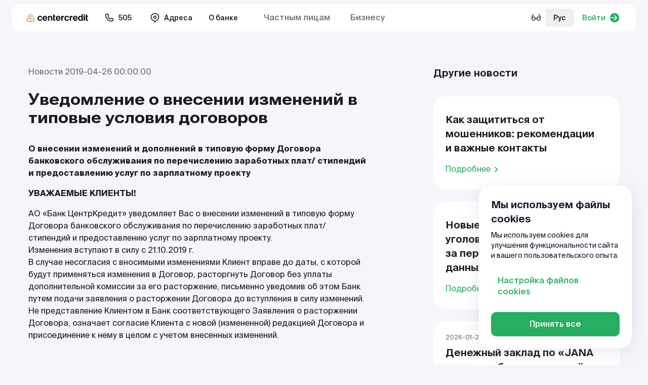

--- FILE ---
content_type: text/html; charset=utf-8
request_url: https://www.bcc.kz/about/press-center/news/uvedomlenie-o-vnesenii-izmeneniy-v-tipovye-usloviya-dogovorov/
body_size: 384249
content:

<!DOCTYPE html>
<html lang="ru"
    
>
<head>
    <meta charset="UTF-8">
    <meta http-equiv="X-UA-Compatible" content="IE=edge">
    <meta name="viewport" content="user-scalable=no, initial-scale=1.0, maximum-scale=1.0, width=device-width">
    <meta name="turbo-cache-control" content="no-cache">
    <meta name="google" content="notranslate">
    <link rel="icon" href="https://www.bcc.kz/themes/bcc/assets/favicon/favicon.ico" type="image/x-icon">
    
    <title>Уведомление о внесении изменений в типовые условия договоров</title>
            <meta name="description" content=""/>
            <link rel="canonical" href="https://www.bcc.kz/about/press-center/news/uvedomlenie-o-vnesenii-izmeneniy-v-tipovye-usloviya-dogovorov/">

    
            <meta name="robots" content="index,follow"/>
    
    <meta property="og:type" content="" />
<meta property="og:title" content="" />
<meta property="og:description" content="" />
<meta property="og:image" content="https://www.bcc.kz/storage/app/media" />
<meta name="twitter:card" content="summary_large_image">
<meta name="twitter:title" content="">
<meta name="twitter:description" content="">
<meta name="twitter:image" content="https://www.bcc.kz/storage/app/media" />
    <!-- state: tester -->
                <link rel="alternate" hreflang="ru-KZ" href="https://www.bcc.kz/about/press-center/news/uvedomlenie-o-vnesenii-izmeneniy-v-tipovye-usloviya-dogovorov/" />
            <link rel="alternate" hreflang="kk-KZ" href="https://www.bcc.kz/kz/about/press-center/news/uvedomlenie-o-vnesenii-izmeneniy-v-tipovye-usloviya-dogovorov/" />
            <link rel="alternate" hreflang="en-KZ" href="https://www.bcc.kz/en/about/press-center/news/uvedomlenie-o-vnesenii-izmeneniy-v-tipovye-usloviya-dogovorov/" />
            <link rel="alternate" hreflang="" href="https://www.bcc.kz/cn/about/press-center/news/uvedomlenie-o-vnesenii-izmeneniy-v-tipovye-usloviya-dogovorov/" />
            <link rel="alternate" hreflang="x-default" href="https://www.bcc.kz/about/press-center/news/uvedomlenie-o-vnesenii-izmeneniy-v-tipovye-usloviya-dogovorov/">

    <link rel="preconnect" href="https://fonts.googleapis.com">
    <link rel="preconnect" href="https://fonts.gstatic.com" crossorigin>
    <link href="https://fonts.googleapis.com/css2?family=Roboto+Flex:opsz,wdth,wght@8..144,100..151,700&display=swap" rel="stylesheet">
    <link  rel="stylesheet" href="https://www.bcc.kz/themes/bcc/assets/build/assets/app-ad925cd2.css">
            <!-- Google Tag Manager -->
<script>(function(w,d,s,l,i){w[l]=w[l]||[];w[l].push({'gtm.start':
new Date().getTime(),event:'gtm.js'});var f=d.getElementsByTagName(s)[0],
j=d.createElement(s),dl=l!='dataLayer'?'&l='+l:'';j.async=true;j.src=
'https://www.googletagmanager.com/gtm.js?id='+i+dl;f.parentNode.insertBefore(j,f);
})(window,document,'script','dataLayer','GTM-WTWWSM8');</script>
<!-- End Google Tag Manager -->
<meta name="yandex-verification" content="c536a9463aea0338" />
    </head>
<body class="overflow-x-hidden page--about-news-post ">
<script type="application/ld+json">
            
        
</script>
<div class="wrapper min-h-screen flex flex-col">
    
<div class="sticky top-0 inset-x-0 z-[106] _js-get-height-for-pt">
            <div x-data="bvi()"  ax-load x-ignore x-cloak>
    <div class="mx-auto max-w-[1440px] w-full py-2 px-6" x-show="$store.bvi.show && !$store.bvi.mobile">
  <div class="bg-white rounded-base py-2 px-6 dark:bg-gray-3">
    <div class="flex-xb <md:block">
    <div class="flex-x <md:block">
        <div class="flex-xb md:mr-10 <md:w-full <md:mb-5 md:block">
            <div class="font-medium md:mb-2">Размер шрифта:</div>
            <div class="flex">
                                <a href="#" @click.prevent="font = 16" :class="{'is--active': font == 16}"
                    class="btn-bvi leading-[12px] text-sm dark:text-white">A</a>
                                <a href="#" @click.prevent="font = 18" :class="{'is--active': font == 18}"
                    class="btn-bvi leading-[12px] text-lg dark:text-white">A</a>
                                <a href="#" @click.prevent="font = 20" :class="{'is--active': font == 20}"
                    class="btn-bvi leading-[12px] text-xl dark:text-white">A</a>
                            </div>
        </div>
        <div class="flex-xb md:mr-10 <md:w-full <md:mb-5 md:block">
            <div class="font-medium md:mb-2">Цвет сайта:</div>
            <div class="inline-flex">
                                <a href="#" @click.prevent="mode = 'light'" :class="{'is--active': mode == 'light'}"
                class="btn-bvi !bg-white !text-dark">Ц</a>
                                <a href="#" @click.prevent="mode = 'dark'" :class="{'is--active': mode == 'dark'}"
                class="btn-bvi !bg-dark !text-white">Ц</a>
                                <a href="#" @click.prevent="mode = 'auto'" :class="{'is--active': mode == 'auto'}"
                class="btn-bvi !bg-primary !border-primary text-white">Ц</a>
                            </div>
        </div>
        <div class="flex-xb md:mr-10 h-8 <md:w-full <md:mb-5 md:block">
            <div class="font-medium md:hidden">Изображения:</div>
            <label class="btn-check-slider font-medium">
                <input type="checkbox" x-model="showImgs">
                <div class="btn-check-slider-label">
                    <div class="btn-check-slider-wrap <md:mr-0"></div>
                    <span class="<md:hidden">Изображения</span>
                </div>
            </label>
        </div>
        <div class="flex-x <md:w-full md:block _css-svg-icon">
            <a href="#" class="flex-x font-semibold dark:text-white <md:pointer-events-none" @click.prevent="desktopModal = true">
                <span class="mr-1 w-6 h-6"><svg width="24" height="24" viewBox="0 0 24 24" fill="none" xmlns="http://www.w3.org/2000/svg">
<path fill-rule="evenodd" clip-rule="evenodd" d="M17.9701 5.49019C18.3437 5.22143 18.8645 5.30642 19.1332 5.68003C20.4129 7.45895 21.1668 9.64267 21.1668 12C21.1668 14.3573 20.4129 16.5411 19.1332 18.32C18.8645 18.6936 18.3437 18.7786 17.9701 18.5098C17.5965 18.2411 17.5115 17.7203 17.7803 17.3467C18.8628 15.8419 19.5002 13.9966 19.5002 12C19.5002 10.0034 18.8628 8.15813 17.7803 6.65331C17.5115 6.2797 17.5965 5.75896 17.9701 5.49019Z" fill="currentColor"/>
<path fill-rule="evenodd" clip-rule="evenodd" d="M14.6445 7.98318C15.022 7.71988 15.5414 7.81244 15.8047 8.18992C16.5582 9.2701 17.0002 10.5847 17.0002 12C17.0002 13.4153 16.5582 14.7299 15.8047 15.8101C15.5414 16.1876 15.022 16.2801 14.6445 16.0168C14.267 15.7535 14.1745 15.2341 14.4378 14.8566C15.0025 14.047 15.3335 13.0634 15.3335 12C15.3335 10.9366 15.0025 9.95297 14.4378 9.14342C14.1745 8.76594 14.267 8.24648 14.6445 7.98318Z" fill="currentColor"/>
<path fill-rule="evenodd" clip-rule="evenodd" d="M10.6521 4.25978C11.051 4.22839 11.4408 4.38985 11.7007 4.69412C11.9334 4.96657 11.9703 5.29429 11.9844 5.45336C12.0002 5.63167 12.0002 5.85313 12.0002 6.07845C12.0002 6.08879 12.0002 6.09913 12.0002 6.10948L12.0002 17.9216C12.0002 18.1469 12.0002 18.3683 11.9844 18.5466C11.9703 18.7057 11.9334 19.0334 11.7007 19.3059C11.4408 19.6102 11.051 19.7716 10.6521 19.7402C10.2949 19.7121 10.037 19.5065 9.91458 19.404C9.77732 19.2891 9.62074 19.1325 9.46144 18.9731L6.80144 16.3131C6.72424 16.2359 6.68558 16.1975 6.65631 16.1708L6.6541 16.1688L6.65111 16.1687C6.61153 16.1669 6.55705 16.1667 6.44788 16.1667L4.9736 16.1667C4.76328 16.1667 4.55844 16.1667 4.38498 16.1526C4.19448 16.137 3.9697 16.1003 3.74352 15.985C3.42991 15.8252 3.17495 15.5703 3.01516 15.2567C2.89991 15.0305 2.86319 14.8057 2.84762 14.6152C2.83345 14.4417 2.83347 14.2369 2.8335 14.0266L2.8335 10C2.8335 9.99114 2.8335 9.98228 2.8335 9.97342C2.83347 9.7631 2.83345 9.55828 2.84762 9.38481C2.86319 9.19432 2.89991 8.96954 3.01516 8.74335C3.17495 8.42975 3.42991 8.17478 3.74352 8.01499C3.9697 7.89975 4.19448 7.86302 4.38498 7.84746C4.55844 7.83329 4.76327 7.83331 4.97359 7.83334C4.98244 7.83334 4.9913 7.83334 5.00017 7.83334H6.44788C6.55705 7.83334 6.61153 7.83314 6.65111 7.83133L6.6541 7.83119L6.65631 7.82917C6.68558 7.80247 6.72424 7.76408 6.80144 7.68689L9.43951 5.04882C9.44683 5.0415 9.45414 5.03419 9.46145 5.02687C9.62075 4.86753 9.77732 4.71091 9.91458 4.596C10.037 4.49348 10.2949 4.28789 10.6521 4.25978Z" fill="currentColor"/>
</svg>
</span>
                <div class="h-[22px]">Голосовой помощник</div>
                <span class="ml-1 w-6 h-6 text-neutral-700 dark:text-white"><svg width="16" height="16" viewBox="0 0 16 16" fill="none" xmlns="http://www.w3.org/2000/svg">
<path d="M7.25018 10.8462C7.25018 11.2603 7.58587 11.5959 7.99997 11.5959C8.41407 11.5959 8.74976 11.2603 8.74976 10.8462V8.07803C8.74976 7.66394 8.41407 7.32825 7.99997 7.32825C7.58587 7.32825 7.25018 7.66394 7.25018 8.07803V10.8462Z" fill="currentColor"/>
<path d="M7.99998 6.22546C7.49716 6.22546 7.08954 5.81758 7.08954 5.31476C7.08954 4.81193 7.49716 4.40405 7.99998 4.40405C8.50281 4.40405 8.91043 4.81193 8.91043 5.31476C8.91043 5.81758 8.50281 6.22546 7.99998 6.22546Z" fill="currentColor"/>
<path fill-rule="evenodd" clip-rule="evenodd" d="M8 15C11.866 15 15 11.866 15 8C15 4.13401 11.866 1 8 1C4.13401 1 1 4.13401 1 8C1 11.866 4.13401 15 8 15ZM8 13.5C11.0376 13.5 13.5 11.0376 13.5 8C13.5 4.96243 11.0376 2.5 8 2.5C4.96243 2.5 2.5 4.96243 2.5 8C2.5 11.0376 4.96243 13.5 8 13.5Z" fill="currentColor"/>
</svg>
</span>
            </a>
            <!-- <a href="#" class="btn-bvi btn-bvi-w md:hidden" :class="{'btn-bvi-w-active': mobileModal}" @click.prevent="mobileModal = !mobileModal">Как работает?</a> -->
            
<template x-teleport="body">
    <div class="fixed left-0 top-0 right-0 bottom-0 overflow-auto py-6 flex bg-black/30 z-[9999] _js-bvi-filter " x-show="desktopModal" x-trap="desktopModal" x-noscroll="desktopModal" x-cloak>
        <div class="dialog " @click.outside="desktopModal = false">
            <div class="">
                <div class="">
  <div class="heading-6 lg:heading-5 mb-4 flex items-center justify-between">
      Голосовой помощник

      <a href="#" class="block" @click="desktopModal = false">
          <svg width="24" height="24" viewBox="0 0 24 24" fill="none" xmlns="http://www.w3.org/2000/svg">
<path d="M18 6L6 18M6 6L18 18" stroke="currentColor" stroke-width="2" stroke-linecap="round" stroke-linejoin="round"/>
</svg>
      </a>
  </div>
  <div class="">
      На сайте присутствует голосовой помощник
      <div class="flex items-center">
          Вам необходимо выделить текст и нажать на кнопку громкости
          <span class="_css-voice-tooltip ml-4 !inline-flex !static">
            <svg xmlns="http://www.w3.org/2000/svg" xmlns:xlink="http://www.w3.org/1999/xlink" width="20px" height="20px" x="0px"
    y="0px" viewBox="0 0 31 31">
    <g>
        <path style="fill:#fff;"
            d="M4.363,10.761H0v9.715h4.363l8.244,6.114c0,0,1.512,1.268,1.512-0.041c0-1.312,0-20.858,0-22.051c0-1.028-1.33-0.024-1.33-0.024L4.363,10.761z" />
        <path style="fill:#fff;"
            d="M18.816,8.865c-0.436-0.434-1.137-0.434-1.568,0c-0.436,0.434-0.436,1.138,0,1.568c1.426,1.431,2.133,3.286,2.135,5.157c-0.002,1.875-0.709,3.742-2.135,5.166c-0.436,0.434-0.436,1.136,0,1.573c0.215,0.218,0.498,0.324,0.785,0.324c0.281,0,0.566-0.106,0.783-0.324c1.855-1.859,2.787-4.306,2.785-6.739C21.604,13.155,20.672,10.721,18.816,8.865z" />
        <path style="fill:#fff;"
            d="M21.824,5.37c-0.438-0.436-1.139-0.436-1.572,0c-0.43,0.435-0.43,1.137,0,1.572c2.398,2.396,3.592,5.52,3.596,8.657c-0.004,3.154-1.193,6.292-3.596,8.702c-0.432,0.434-0.43,1.133,0,1.57c0.219,0.212,0.502,0.322,0.787,0.322c0.283,0,0.568-0.11,0.785-0.322c2.832-2.84,4.242-6.562,4.242-10.272C26.066,11.901,24.645,8.194,21.824,5.37z" />
        <path style="fill:#fff;"
            d="M25.508,1.79c-0.432-0.436-1.135-0.436-1.57,0c-0.43,0.434-0.43,1.138,0,1.568c3.387,3.387,5.078,7.809,5.078,12.245c0,4.449-1.686,8.884-5.078,12.278c-0.434,0.433-0.43,1.139,0,1.57c0.219,0.215,0.504,0.322,0.789,0.322c0.281,0,0.564-0.107,0.781-0.322c3.822-3.825,5.73-8.845,5.729-13.849C31.238,10.607,29.32,5.602,25.508,1.79z" />
    </g>
</svg>
          </span>
      </div>
  </div>
</div>            </div>
        </div>
    </div>
</template>        </div>
        <div class="bg-neutral-50 text-sm p-4 rounded-[12px] mt-2 mb-4 md:hidden dark:bg-neutral-600">
            На сайте присутствует голосовой помощник
            <div class="flex items-center mt-2">
                Вам необходимо выделить текст и нажать на кнопку громкости
                <div class="_css-voice-tooltip ml-1 min-w-[1.875rem] !inline-flex !static">
                  <svg xmlns="http://www.w3.org/2000/svg" xmlns:xlink="http://www.w3.org/1999/xlink" width="20px" height="20px" x="0px"
    y="0px" viewBox="0 0 31 31">
    <g>
        <path style="fill:#fff;"
            d="M4.363,10.761H0v9.715h4.363l8.244,6.114c0,0,1.512,1.268,1.512-0.041c0-1.312,0-20.858,0-22.051c0-1.028-1.33-0.024-1.33-0.024L4.363,10.761z" />
        <path style="fill:#fff;"
            d="M18.816,8.865c-0.436-0.434-1.137-0.434-1.568,0c-0.436,0.434-0.436,1.138,0,1.568c1.426,1.431,2.133,3.286,2.135,5.157c-0.002,1.875-0.709,3.742-2.135,5.166c-0.436,0.434-0.436,1.136,0,1.573c0.215,0.218,0.498,0.324,0.785,0.324c0.281,0,0.566-0.106,0.783-0.324c1.855-1.859,2.787-4.306,2.785-6.739C21.604,13.155,20.672,10.721,18.816,8.865z" />
        <path style="fill:#fff;"
            d="M21.824,5.37c-0.438-0.436-1.139-0.436-1.572,0c-0.43,0.435-0.43,1.137,0,1.572c2.398,2.396,3.592,5.52,3.596,8.657c-0.004,3.154-1.193,6.292-3.596,8.702c-0.432,0.434-0.43,1.133,0,1.57c0.219,0.212,0.502,0.322,0.787,0.322c0.283,0,0.568-0.11,0.785-0.322c2.832-2.84,4.242-6.562,4.242-10.272C26.066,11.901,24.645,8.194,21.824,5.37z" />
        <path style="fill:#fff;"
            d="M25.508,1.79c-0.432-0.436-1.135-0.436-1.57,0c-0.43,0.434-0.43,1.138,0,1.568c3.387,3.387,5.078,7.809,5.078,12.245c0,4.449-1.686,8.884-5.078,12.278c-0.434,0.433-0.43,1.139,0,1.57c0.219,0.215,0.504,0.322,0.789,0.322c0.281,0,0.564-0.107,0.781-0.322c3.822-3.825,5.73-8.845,5.729-13.849C31.238,10.607,29.32,5.602,25.508,1.79z" />
    </g>
</svg>
                </div>
            </div>
        </div>
    </div>
    <div class="inline-flex items-center <md:w-full _js-bvi-filter <md:hidden">
        <a href="#" @click.prevent="$store.bvi.toggle()" class="btn btn-light-green <md:w-full">Обычная версия</a>
    </div>
</div>  </div>
</div>    <div class="fixed inset-0 bg-black/30 z-[110] md:hidden" @click.prevent="$store.bvi.mobile = false" x-show="$store.bvi.mobile" style="backdrop-filter: blur(6px);" x-cloak></div>
<div class="z-[115] fixed inset-x-0 bottom-0 md:hidden" x-cloak :class="{'pointer-events-none': !$store.bvi.mobile}">
    <div class="transform transition-transform bg-white px-4 w-full pb-2 pt-3 rounded-t-2xl  dark:bg-gray-3"
    :class="$store.bvi.mobile ? 'translate-y-0' : 'translate-y-full '"
    style="box-shadow: 0px 4px 24px 0px rgba(0, 0, 0, 0.10);">
        <div class="" x-show="$store.bvi.active && $store.bvi.mobile">
            <div class="text-center py-3 font-medium mb-2 px-6 relative">
                Режим доступности
                <a href="#" class="top-1/2 right-0 absolute transform -translate-y-1/2 w-6 h-6 text-neutral-800 dark:text-white" @click.prevent="$store.bvi.mobile = false"
                x-show="$store.bvi.active">
                    <svg width="24" height="24" viewBox="0 0 24 24" fill="none" xmlns="http://www.w3.org/2000/svg">
<path d="M18 6L6 18M6 6L18 18" stroke="currentColor" stroke-width="2" stroke-linecap="round" stroke-linejoin="round"/>
</svg>
                </a>
            </div>
            <div class="flex-xb <md:block">
    <div class="flex-x <md:block">
        <div class="flex-xb md:mr-10 <md:w-full <md:mb-5 md:block">
            <div class="font-medium md:mb-2">Размер шрифта:</div>
            <div class="flex">
                                <a href="#" @click.prevent="font = 16" :class="{'is--active': font == 16}"
                    class="btn-bvi leading-[12px] text-sm dark:text-white">A</a>
                                <a href="#" @click.prevent="font = 18" :class="{'is--active': font == 18}"
                    class="btn-bvi leading-[12px] text-lg dark:text-white">A</a>
                                <a href="#" @click.prevent="font = 20" :class="{'is--active': font == 20}"
                    class="btn-bvi leading-[12px] text-xl dark:text-white">A</a>
                            </div>
        </div>
        <div class="flex-xb md:mr-10 <md:w-full <md:mb-5 md:block">
            <div class="font-medium md:mb-2">Цвет сайта:</div>
            <div class="inline-flex">
                                <a href="#" @click.prevent="mode = 'light'" :class="{'is--active': mode == 'light'}"
                class="btn-bvi !bg-white !text-dark">Ц</a>
                                <a href="#" @click.prevent="mode = 'dark'" :class="{'is--active': mode == 'dark'}"
                class="btn-bvi !bg-dark !text-white">Ц</a>
                                <a href="#" @click.prevent="mode = 'auto'" :class="{'is--active': mode == 'auto'}"
                class="btn-bvi !bg-primary !border-primary text-white">Ц</a>
                            </div>
        </div>
        <div class="flex-xb md:mr-10 h-8 <md:w-full <md:mb-5 md:block">
            <div class="font-medium md:hidden">Изображения:</div>
            <label class="btn-check-slider font-medium">
                <input type="checkbox" x-model="showImgs">
                <div class="btn-check-slider-label">
                    <div class="btn-check-slider-wrap <md:mr-0"></div>
                    <span class="<md:hidden">Изображения</span>
                </div>
            </label>
        </div>
        <div class="flex-x <md:w-full md:block _css-svg-icon">
            <a href="#" class="flex-x font-semibold dark:text-white <md:pointer-events-none" @click.prevent="desktopModal = true">
                <span class="mr-1 w-6 h-6"><svg width="24" height="24" viewBox="0 0 24 24" fill="none" xmlns="http://www.w3.org/2000/svg">
<path fill-rule="evenodd" clip-rule="evenodd" d="M17.9701 5.49019C18.3437 5.22143 18.8645 5.30642 19.1332 5.68003C20.4129 7.45895 21.1668 9.64267 21.1668 12C21.1668 14.3573 20.4129 16.5411 19.1332 18.32C18.8645 18.6936 18.3437 18.7786 17.9701 18.5098C17.5965 18.2411 17.5115 17.7203 17.7803 17.3467C18.8628 15.8419 19.5002 13.9966 19.5002 12C19.5002 10.0034 18.8628 8.15813 17.7803 6.65331C17.5115 6.2797 17.5965 5.75896 17.9701 5.49019Z" fill="currentColor"/>
<path fill-rule="evenodd" clip-rule="evenodd" d="M14.6445 7.98318C15.022 7.71988 15.5414 7.81244 15.8047 8.18992C16.5582 9.2701 17.0002 10.5847 17.0002 12C17.0002 13.4153 16.5582 14.7299 15.8047 15.8101C15.5414 16.1876 15.022 16.2801 14.6445 16.0168C14.267 15.7535 14.1745 15.2341 14.4378 14.8566C15.0025 14.047 15.3335 13.0634 15.3335 12C15.3335 10.9366 15.0025 9.95297 14.4378 9.14342C14.1745 8.76594 14.267 8.24648 14.6445 7.98318Z" fill="currentColor"/>
<path fill-rule="evenodd" clip-rule="evenodd" d="M10.6521 4.25978C11.051 4.22839 11.4408 4.38985 11.7007 4.69412C11.9334 4.96657 11.9703 5.29429 11.9844 5.45336C12.0002 5.63167 12.0002 5.85313 12.0002 6.07845C12.0002 6.08879 12.0002 6.09913 12.0002 6.10948L12.0002 17.9216C12.0002 18.1469 12.0002 18.3683 11.9844 18.5466C11.9703 18.7057 11.9334 19.0334 11.7007 19.3059C11.4408 19.6102 11.051 19.7716 10.6521 19.7402C10.2949 19.7121 10.037 19.5065 9.91458 19.404C9.77732 19.2891 9.62074 19.1325 9.46144 18.9731L6.80144 16.3131C6.72424 16.2359 6.68558 16.1975 6.65631 16.1708L6.6541 16.1688L6.65111 16.1687C6.61153 16.1669 6.55705 16.1667 6.44788 16.1667L4.9736 16.1667C4.76328 16.1667 4.55844 16.1667 4.38498 16.1526C4.19448 16.137 3.9697 16.1003 3.74352 15.985C3.42991 15.8252 3.17495 15.5703 3.01516 15.2567C2.89991 15.0305 2.86319 14.8057 2.84762 14.6152C2.83345 14.4417 2.83347 14.2369 2.8335 14.0266L2.8335 10C2.8335 9.99114 2.8335 9.98228 2.8335 9.97342C2.83347 9.7631 2.83345 9.55828 2.84762 9.38481C2.86319 9.19432 2.89991 8.96954 3.01516 8.74335C3.17495 8.42975 3.42991 8.17478 3.74352 8.01499C3.9697 7.89975 4.19448 7.86302 4.38498 7.84746C4.55844 7.83329 4.76327 7.83331 4.97359 7.83334C4.98244 7.83334 4.9913 7.83334 5.00017 7.83334H6.44788C6.55705 7.83334 6.61153 7.83314 6.65111 7.83133L6.6541 7.83119L6.65631 7.82917C6.68558 7.80247 6.72424 7.76408 6.80144 7.68689L9.43951 5.04882C9.44683 5.0415 9.45414 5.03419 9.46145 5.02687C9.62075 4.86753 9.77732 4.71091 9.91458 4.596C10.037 4.49348 10.2949 4.28789 10.6521 4.25978Z" fill="currentColor"/>
</svg>
</span>
                <div class="h-[22px]">Голосовой помощник</div>
                <span class="ml-1 w-6 h-6 text-neutral-700 dark:text-white"><svg width="16" height="16" viewBox="0 0 16 16" fill="none" xmlns="http://www.w3.org/2000/svg">
<path d="M7.25018 10.8462C7.25018 11.2603 7.58587 11.5959 7.99997 11.5959C8.41407 11.5959 8.74976 11.2603 8.74976 10.8462V8.07803C8.74976 7.66394 8.41407 7.32825 7.99997 7.32825C7.58587 7.32825 7.25018 7.66394 7.25018 8.07803V10.8462Z" fill="currentColor"/>
<path d="M7.99998 6.22546C7.49716 6.22546 7.08954 5.81758 7.08954 5.31476C7.08954 4.81193 7.49716 4.40405 7.99998 4.40405C8.50281 4.40405 8.91043 4.81193 8.91043 5.31476C8.91043 5.81758 8.50281 6.22546 7.99998 6.22546Z" fill="currentColor"/>
<path fill-rule="evenodd" clip-rule="evenodd" d="M8 15C11.866 15 15 11.866 15 8C15 4.13401 11.866 1 8 1C4.13401 1 1 4.13401 1 8C1 11.866 4.13401 15 8 15ZM8 13.5C11.0376 13.5 13.5 11.0376 13.5 8C13.5 4.96243 11.0376 2.5 8 2.5C4.96243 2.5 2.5 4.96243 2.5 8C2.5 11.0376 4.96243 13.5 8 13.5Z" fill="currentColor"/>
</svg>
</span>
            </a>
            <!-- <a href="#" class="btn-bvi btn-bvi-w md:hidden" :class="{'btn-bvi-w-active': mobileModal}" @click.prevent="mobileModal = !mobileModal">Как работает?</a> -->
            
<template x-teleport="body">
    <div class="fixed left-0 top-0 right-0 bottom-0 overflow-auto py-6 flex bg-black/30 z-[9999] _js-bvi-filter " x-show="desktopModal" x-trap="desktopModal" x-noscroll="desktopModal" x-cloak>
        <div class="dialog " @click.outside="desktopModal = false">
            <div class="">
                <div class="">
  <div class="heading-6 lg:heading-5 mb-4 flex items-center justify-between">
      Голосовой помощник

      <a href="#" class="block" @click="desktopModal = false">
          <svg width="24" height="24" viewBox="0 0 24 24" fill="none" xmlns="http://www.w3.org/2000/svg">
<path d="M18 6L6 18M6 6L18 18" stroke="currentColor" stroke-width="2" stroke-linecap="round" stroke-linejoin="round"/>
</svg>
      </a>
  </div>
  <div class="">
      На сайте присутствует голосовой помощник
      <div class="flex items-center">
          Вам необходимо выделить текст и нажать на кнопку громкости
          <span class="_css-voice-tooltip ml-4 !inline-flex !static">
            <svg xmlns="http://www.w3.org/2000/svg" xmlns:xlink="http://www.w3.org/1999/xlink" width="20px" height="20px" x="0px"
    y="0px" viewBox="0 0 31 31">
    <g>
        <path style="fill:#fff;"
            d="M4.363,10.761H0v9.715h4.363l8.244,6.114c0,0,1.512,1.268,1.512-0.041c0-1.312,0-20.858,0-22.051c0-1.028-1.33-0.024-1.33-0.024L4.363,10.761z" />
        <path style="fill:#fff;"
            d="M18.816,8.865c-0.436-0.434-1.137-0.434-1.568,0c-0.436,0.434-0.436,1.138,0,1.568c1.426,1.431,2.133,3.286,2.135,5.157c-0.002,1.875-0.709,3.742-2.135,5.166c-0.436,0.434-0.436,1.136,0,1.573c0.215,0.218,0.498,0.324,0.785,0.324c0.281,0,0.566-0.106,0.783-0.324c1.855-1.859,2.787-4.306,2.785-6.739C21.604,13.155,20.672,10.721,18.816,8.865z" />
        <path style="fill:#fff;"
            d="M21.824,5.37c-0.438-0.436-1.139-0.436-1.572,0c-0.43,0.435-0.43,1.137,0,1.572c2.398,2.396,3.592,5.52,3.596,8.657c-0.004,3.154-1.193,6.292-3.596,8.702c-0.432,0.434-0.43,1.133,0,1.57c0.219,0.212,0.502,0.322,0.787,0.322c0.283,0,0.568-0.11,0.785-0.322c2.832-2.84,4.242-6.562,4.242-10.272C26.066,11.901,24.645,8.194,21.824,5.37z" />
        <path style="fill:#fff;"
            d="M25.508,1.79c-0.432-0.436-1.135-0.436-1.57,0c-0.43,0.434-0.43,1.138,0,1.568c3.387,3.387,5.078,7.809,5.078,12.245c0,4.449-1.686,8.884-5.078,12.278c-0.434,0.433-0.43,1.139,0,1.57c0.219,0.215,0.504,0.322,0.789,0.322c0.281,0,0.564-0.107,0.781-0.322c3.822-3.825,5.73-8.845,5.729-13.849C31.238,10.607,29.32,5.602,25.508,1.79z" />
    </g>
</svg>
          </span>
      </div>
  </div>
</div>            </div>
        </div>
    </div>
</template>        </div>
        <div class="bg-neutral-50 text-sm p-4 rounded-[12px] mt-2 mb-4 md:hidden dark:bg-neutral-600">
            На сайте присутствует голосовой помощник
            <div class="flex items-center mt-2">
                Вам необходимо выделить текст и нажать на кнопку громкости
                <div class="_css-voice-tooltip ml-1 min-w-[1.875rem] !inline-flex !static">
                  <svg xmlns="http://www.w3.org/2000/svg" xmlns:xlink="http://www.w3.org/1999/xlink" width="20px" height="20px" x="0px"
    y="0px" viewBox="0 0 31 31">
    <g>
        <path style="fill:#fff;"
            d="M4.363,10.761H0v9.715h4.363l8.244,6.114c0,0,1.512,1.268,1.512-0.041c0-1.312,0-20.858,0-22.051c0-1.028-1.33-0.024-1.33-0.024L4.363,10.761z" />
        <path style="fill:#fff;"
            d="M18.816,8.865c-0.436-0.434-1.137-0.434-1.568,0c-0.436,0.434-0.436,1.138,0,1.568c1.426,1.431,2.133,3.286,2.135,5.157c-0.002,1.875-0.709,3.742-2.135,5.166c-0.436,0.434-0.436,1.136,0,1.573c0.215,0.218,0.498,0.324,0.785,0.324c0.281,0,0.566-0.106,0.783-0.324c1.855-1.859,2.787-4.306,2.785-6.739C21.604,13.155,20.672,10.721,18.816,8.865z" />
        <path style="fill:#fff;"
            d="M21.824,5.37c-0.438-0.436-1.139-0.436-1.572,0c-0.43,0.435-0.43,1.137,0,1.572c2.398,2.396,3.592,5.52,3.596,8.657c-0.004,3.154-1.193,6.292-3.596,8.702c-0.432,0.434-0.43,1.133,0,1.57c0.219,0.212,0.502,0.322,0.787,0.322c0.283,0,0.568-0.11,0.785-0.322c2.832-2.84,4.242-6.562,4.242-10.272C26.066,11.901,24.645,8.194,21.824,5.37z" />
        <path style="fill:#fff;"
            d="M25.508,1.79c-0.432-0.436-1.135-0.436-1.57,0c-0.43,0.434-0.43,1.138,0,1.568c3.387,3.387,5.078,7.809,5.078,12.245c0,4.449-1.686,8.884-5.078,12.278c-0.434,0.433-0.43,1.139,0,1.57c0.219,0.215,0.504,0.322,0.789,0.322c0.281,0,0.564-0.107,0.781-0.322c3.822-3.825,5.73-8.845,5.729-13.849C31.238,10.607,29.32,5.602,25.508,1.79z" />
    </g>
</svg>
                </div>
            </div>
        </div>
    </div>
    <div class="inline-flex items-center <md:w-full _js-bvi-filter <md:hidden">
        <a href="#" @click.prevent="$store.bvi.toggle()" class="btn btn-light-green <md:w-full">Обычная версия</a>
    </div>
</div>        </div>
        <div class="">
            <label class="btn-check-slider-icon relative pr-6 !ml-0 w-full">
                <input type="checkbox" x-model="$store.bvi.active">
                <div class="btn-check-slider-label">
                    <div class="btn-check-slider-wrap"></div>
                    Включить режим для слабовидящих
                </div>
                <a href="#" class="top-1/2 right-0 absolute transform -translate-y-1/2 w-6 h-6 text-neutral-800 dark:text-white" @click.prevent="$store.bvi.mobile = false"
                x-show="!$store.bvi.active">
                    <svg width="24" height="24" viewBox="0 0 24 24" fill="none" xmlns="http://www.w3.org/2000/svg">
<path d="M18 6L6 18M6 6L18 18" stroke="currentColor" stroke-width="2" stroke-linecap="round" stroke-linejoin="round"/>
</svg>
                </a>
            </label>
        </div>
    </div>
</div></div>        <header>
            <div class="mx-auto max-w-[1440px] px-6 pt-2 pb-1 <md:hidden"

    x-data="header" ax-load x-ignore
>
    <div class="relative rounded-base bg-white dark:bg-gray-3">
        <div class="flex-xb py-[9px] px-4 text-sm font-medium relative">
            <div class="flex-x">
                <div class="px-3 flex-xy">
                    <a href="https://www.bcc.kz/" class="inline-block">
                        <img src="https://www.bcc.kz/themes/bcc/assets/images/logo-w.svg" class="hidden dark:block"
                        width="122" height="18" alt=" Банк ЦентрКредит">
                        <img src="https://www.bcc.kz/themes/bcc/assets/images/logo.svg" class="dark:hidden"
                        width="122" height="18" alt=" Банк ЦентрКредит">
                    </a>
                </div>
                <div class="mx-1">
                                        <a href="tel:505" class="flex-x py-2 px-4 _css-svg-icon">
                        <div class="w-5 h-5 mr-2"><svg width="24" height="24" viewBox="0 0 24 24" fill="none" xmlns="http://www.w3.org/2000/svg">
<g id="phone">
<path id="shape" fill-rule="evenodd" clip-rule="evenodd" d="M4.55643 2.86638C5.88803 1.54233 8.06909 1.78473 9.17385 3.26046L9.18807 3.27944L10.5164 5.24128C11.2331 6.29962 11.231 7.77137 10.2924 8.7815C10.1984 8.88263 10.0999 8.98608 9.99816 9.08949C9.99607 9.12015 9.99656 9.16793 10.007 9.23543C10.0584 9.56664 10.3561 10.3846 11.7683 11.7888C13.1798 13.1923 14.0041 13.4904 14.3417 13.5422C14.4177 13.5539 14.4698 13.5533 14.5013 13.5505C14.9446 13.149 15.559 12.8138 16.1717 12.6217C16.8016 12.4242 17.6905 12.2983 18.4505 12.7115L20.361 13.7501C22.1333 14.7135 22.5943 17.1336 21.1268 18.5928L19.7063 20.0052C19.2299 20.4789 18.5768 20.8862 17.7692 20.9615C15.9003 21.1357 11.6042 20.9047 7.11034 16.4363C2.928 12.2778 2.10848 8.63138 2.00457 6.80302C1.94858 5.8178 2.41494 4.99571 2.98683 4.42707L4.55643 2.86638ZM7.56054 4.44295C7.13688 3.89597 6.38 3.87357 5.96661 4.28461L4.39701 5.8453C4.10165 6.13898 3.98686 6.43472 4.00135 6.68954C4.07773 8.0336 4.69357 11.2129 8.52052 15.0181C12.5202 18.9951 16.1935 19.0997 17.5835 18.9701C17.8067 18.9493 18.0501 18.8316 18.2961 18.587L19.7166 17.1745C20.167 16.7268 20.0872 15.8777 19.4058 15.5072L17.4953 14.4687C17.4497 14.4439 17.2174 14.3898 16.77 14.5301C16.3557 14.66 15.9874 14.8883 15.8059 15.0688L15.7259 15.1411L15.804 15.0707L15.802 15.0726L15.798 15.0765L15.7896 15.0847L15.7708 15.1021C15.7575 15.1142 15.7425 15.1273 15.7259 15.1411C15.6926 15.1687 15.6524 15.1993 15.605 15.231C15.5101 15.2946 15.387 15.3623 15.2345 15.4191C14.9226 15.5353 14.5223 15.5933 14.0385 15.5191C13.0961 15.3745 11.9016 14.7418 10.3581 13.207C8.81529 11.673 8.17675 10.4836 8.03067 9.54204C7.95561 9.05817 8.01428 8.65723 8.13201 8.34476C8.18952 8.19211 8.25792 8.06912 8.32215 7.97432C8.35417 7.92706 8.38504 7.88698 8.41286 7.85377C8.40066 7.86702 8.42678 7.83716 8.41286 7.85377L8.46971 7.79035L8.47791 7.78194L8.48185 7.77796L8.48378 7.77602C8.48378 7.77602 8.71706 7.53868 8.82729 7.42005C9.06468 7.1646 9.11241 6.73486 8.86037 6.36263L7.56054 4.44295Z" fill="currentColor"/>
</g>
</svg>
</div>
                        505
                    </a>
                </div>
                <a href="https://www.bcc.kz/branches-and-atms" class="flex-x py-2 px-4">
                    <div class="w-5 h-5 mr-2"><svg width="20" height="20" viewBox="0 0 20 20" fill="none" xmlns="http://www.w3.org/2000/svg">
<g id="pin">
<g id="shape">
<path fill-rule="evenodd" clip-rule="evenodd" d="M13.3337 9.16536C13.3337 11.0063 11.8413 12.4987 10.0003 12.4987C8.15938 12.4987 6.66699 11.0063 6.66699 9.16536C6.66699 7.32441 8.15938 5.83203 10.0003 5.83203C11.8413 5.83203 13.3337 7.32441 13.3337 9.16536ZM11.667 9.16536C11.667 10.0858 10.9208 10.832 10.0003 10.832C9.07985 10.832 8.33366 10.0858 8.33366 9.16536C8.33366 8.24489 9.07985 7.4987 10.0003 7.4987C10.9208 7.4987 11.667 8.24489 11.667 9.16536Z" fill="currentColor"/>
<path fill-rule="evenodd" clip-rule="evenodd" d="M13.4672 16.1488C12.2229 16.6974 11.1908 17.8055 11.1908 19.1654H8.80985C8.80985 17.8055 7.77776 16.6974 6.53349 16.1488C3.66181 14.8826 1.66699 12.092 1.66699 8.85286C1.66699 4.42308 5.39795 0.832031 10.0003 0.832031C14.6027 0.832031 18.3337 4.42308 18.3337 8.85286C18.3337 12.092 16.3388 14.8826 13.4672 16.1488ZM16.667 8.85286C16.667 11.3804 15.1104 13.6028 12.7948 14.6238C11.7228 15.0965 10.6119 15.9663 10.0003 17.174C9.38873 15.9663 8.27789 15.0965 7.2059 14.6238C4.89027 13.6028 3.33366 11.3804 3.33366 8.85286C3.33366 5.40302 6.25781 2.4987 10.0003 2.4987C13.7428 2.4987 16.667 5.40302 16.667 8.85286Z" fill="currentColor"/>
</g>
</g>
</svg>
</div>
                    Адреса
                </a>
                <a href="/about/about-bank/" class="flex-x py-2 px-4">
                    О банке
                </a>
            </div>
            <div class="tabs-nav text-base absolute top-1/2 left-1/2 transform -translate-x-1/2 -translate-y-1/2">
                                                            <a href="https://www.bcc.kz"  class="">Частным лицам</a>
                                                                                <a href="https://www.bcc.kz/business"  class="">Бизнесу</a>
                                                </div>
            <div class="flex-x">
                <a href="#"  @click.prevent="$store.bvi.toggle()"  class="flex-xy p-2 text-neutral-800 dark:text-white _css-svg-icon">
                    <div class="w-5 h-5">
                        <div x-show="!$store.bvi.active"><svg width="24" height="24" viewBox="0 0 24 24" fill="none" xmlns="http://www.w3.org/2000/svg">
<path d="M18 18C20.2091 18 22 16.2091 22 14C22 11.7909 20.2091 10 18 10C15.7909 10 14 11.7909 14 14C14 16.2091 15.7909 18 18 18Z" stroke="currentColor" stroke-width="2"/>
<path d="M6 18C8.20914 18 10 16.2091 10 14C10 11.7909 8.20914 10 6 10C3.79086 10 2 11.7909 2 14C2 16.2091 3.79086 18 6 18Z" stroke="currentColor" stroke-width="2"/>
<path d="M14 14.214L13.344 13.98C12.4748 13.6698 11.5252 13.6698 10.656 13.98L10 14.214M2 14L2.763 8.605C2.878 7.341 2.936 6.709 3.306 6.242C3.676 5.775 4.278 5.574 5.482 5.172L6 5M22 14L21.237 8.605C21.122 7.341 21.065 6.709 20.695 6.242C20.325 5.775 19.722 5.574 18.518 5.172L18 5" stroke="currentColor" stroke-width="2" stroke-linecap="round"/>
</svg>
</div>
                        <div x-show="$store.bvi.active" x-cloak><svg width="24" height="24" viewBox="0 0 24 24" fill="none" xmlns="http://www.w3.org/2000/svg">
<path d="M18 18C20.2091 18 22 16.2091 22 14C22 11.7909 20.2091 10 18 10C15.7909 10 14 11.7909 14 14C14 16.2091 15.7909 18 18 18Z" fill="currentColor" stroke="currentColor" stroke-width="2"/>
<path d="M6 18C8.20914 18 10 16.2091 10 14C10 11.7909 8.20914 10 6 10C3.79086 10 2 11.7909 2 14C2 16.2091 3.79086 18 6 18Z" fill="currentColor" stroke="currentColor" stroke-width="2"/>
<path d="M18 18C20.2091 18 22 16.2091 22 14C22 11.7909 20.2091 10 18 10C15.7909 10 14 11.7909 14 14C14 16.2091 15.7909 18 18 18Z" stroke="currentColor" stroke-width="2"/>
<path d="M6 18C8.20914 18 10 16.2091 10 14C10 11.7909 8.20914 10 6 10C3.79086 10 2 11.7909 2 14C2 16.2091 3.79086 18 6 18Z" stroke="currentColor" stroke-width="2"/>
<path d="M14 14.214L13.344 13.98C12.4748 13.6698 11.5252 13.6698 10.656 13.98L10 14.214M2 14L2.763 8.605C2.878 7.341 2.936 6.709 3.306 6.242C3.676 5.775 4.278 5.574 5.482 5.172L6 5M22 14L21.237 8.605C21.122 7.341 21.065 6.709 20.695 6.242C20.325 5.775 19.722 5.574 18.518 5.172L18 5" stroke="currentColor" stroke-width="2" stroke-linecap="round"/>
</svg>
</div>
                    </div>
                </a>
                <div class="text-sm">
                    <div class="flex justify-center  text-sm font-medium">
    <div
        x-data="{
            open: false,
            toggle() {
                if (this.open) {
                    return this.close()
                }
                this.$refs.button.focus()
                this.open = true
            },
            close(focusAfter) {
                if (! this.open) return
                this.open = false
                focusAfter && focusAfter.focus()
            }
        }"
        x-on:keydown.escape.prevent.stop="close($refs.button)"
        x-on:focusin.window="! $refs.panel.contains($event.target) && close()"
        x-id="['dropdown-button']"
        class="relative"
    >
        <!-- Button -->
        <button
            x-ref="button"
            x-on:click="toggle()"
            :aria-expanded="open"
            :aria-controls="$id('dropdown-button')"
            type="button"
            class="block rounded-md py-2 px-4"
            :class="{'bg-neutral-100':open}"
        >
            Рус

            <!-- <svg width="8" height="5" viewBox="0 0 8 5" fill="none" xmlns="http://www.w3.org/2000/svg">
                <path d="M1 1L4 4L7 1" stroke="#676971"/>
            </svg> -->
        </button>

        <!-- Panel -->
        <div
            x-ref="panel"
            x-show="open"
            x-on:click.outside="close($refs.button)"
            :id="$id('dropdown-button')"
            style="display: none;box-shadow: 0px 4px 24px 0px rgba(0, 0, 0, 0.10);"
            class="mt-1 absolute left-1/2 transform -translate-x-1/2 top-full z-[100] rounded-[12px] p-1 bg-white dark:bg-gray-3 text-center"
        >
                                <a href="#" @click.prevent="window.location.assign('https://www.bcc.kz/about/press-center/news/uvedomlenie-o-vnesenii-izmeneniy-v-tipovye-usloviya-dogovorov')"             class="flex-x w-full hover:text-primary transition px-4 py-2 hover:bg-gray-50 hidden">
                Рус
            </a>
                                            <a href="#" @click.prevent="window.location.assign('https://www.bcc.kz/kz/about/press-center/news/uvedomlenie-o-vnesenii-izmeneniy-v-tipovye-usloviya-dogovorov')"             class="flex-x w-full hover:text-primary transition px-4 py-2 hover:bg-gray-50 ">
                Қаз
            </a>
                                            <a href="#" @click.prevent="window.location.assign('https://www.bcc.kz/en/about/press-center/news/uvedomlenie-o-vnesenii-izmeneniy-v-tipovye-usloviya-dogovorov')"             class="flex-x w-full hover:text-primary transition px-4 py-2 hover:bg-gray-50 ">
                Eng
            </a>
                                                </div>
    </div>
</div>                </div>
                    <div class="md:relative inline-block" x-data="{tab: false, open: false}">
        <a href="" class="flex-x py-2 px-4 text-primary <md:leading-[20px] rounded-md"
        :class="{'bg-brand-50': open}"
            @click.prevent="open = !open"
        >
            Войти
            <div class="w-5 h-5 ml-2"><svg width="20" height="20" viewBox="0 0 20 20" fill="none" xmlns="http://www.w3.org/2000/svg">
<g clip-path="url(#clip0_572_30112)">
<path d="M19.1671 9.9987C19.1671 15.0613 15.063 19.1654 10.0004 19.1654C5.21869 19.1654 1.29212 15.5041 0.871094 10.832L12.1582 10.832L8.60668 14.3609L9.78142 15.5432L15.3849 9.97538L9.78142 4.40756L8.60668 5.58983L12.2051 9.16537L0.871094 9.16536C1.29212 4.49328 5.21869 0.832031 10.0004 0.832031C15.063 0.832031 19.1671 4.93609 19.1671 9.9987Z" fill="currentColor"/>
</g>
</svg>
</div>
        </a>
        <div class="fixed inset-0 bg-black/30 z-[110] md:hidden" @click.prevent="open = false" x-show="open" style="backdrop-filter: blur(6px);" x-cloak></div>
        <div class="absolute top-full right-0  z-[110] md:pt-1 <md:fixed <md:inset-x-0 <md:bottom-0 <md:top-[initial]" x-cloak
            :class="{'pointer-events-none': !open}"
        >
            <div class="transform transition-transform bg-white w-[360px] md:rounded-base py-4 px-6 <md:px-4 <md:w-full <md:pb-2 <md:pt-3 <md:rounded-t-2xl  dark:bg-gray-3"
            :class="open ? '<md:translate-y-0' : '<md:translate-y-full <md:pointer-events-none md:hidden'"
            style="box-shadow: 0px 4px 24px 0px rgba(0, 0, 0, 0.10);">
                <div x-show="!tab">
                    <div class="mt-2 mb-5 relative <md:text-center">
                        <div class="heading-6">Вход в банк</div>
                        <a href="#" class="top-1/2 right-0 absolute transform -translate-y-1/2 w-6 h-6 ml-2 text-neutral-800 dark:text-white" @click.prevent="open = false">
                            <svg width="24" height="24" viewBox="0 0 24 24" fill="none" xmlns="http://www.w3.org/2000/svg">
<path d="M18 6L6 18M6 6L18 18" stroke="currentColor" stroke-width="2" stroke-linecap="round" stroke-linejoin="round"/>
</svg>
                        </a>
                    </div>
                    <div class="mb-7">
                                                <a href="https://m.bcc.kz/prelogin?path=/home" class="flex-xb rounded-[12px] p-3 pr-4 bg-neutral-50 mb-2 last:mb-0 
                        dark:bg-neutral-600">
                            <div>
                                <div class="mb-[2px] font-medium">Войти в личный кабинет</div>
                                <div class="text-sm text-neutral-600 dark:text-neutral-100">Интернет-банкинг bcc.kz</div>
                            </div>
                            <div class="w-5 h-5 text-primary">
                                <svg xmlns="http://www.w3.org/2000/svg" width="20" height="20" viewBox="0 0 20 20" fill="none">
                                    <g >
                                    <path d="M19.1666 9.9987C19.1666 15.0613 15.0625 19.1654 9.9999 19.1654C5.2182 19.1654 1.29163 15.5041 0.870605 10.832L12.1577 10.832L8.60619 14.3609L9.78093 15.5432L15.3844 9.97538L9.78093 4.40756L8.60619 5.58983L12.2046 9.16537L0.870605 9.16536C1.29163 4.49328 5.2182 0.832031 9.9999 0.832031C15.0625 0.832031 19.1666 4.93609 19.1666 9.9987Z" fill="currentColor"/>
                                    </g>
                                </svg>
                            </div>
                        </a>
                                                <a href="https://business.bcc.kz/" class="flex-xb rounded-[12px] p-3 pr-4 bg-neutral-50 mb-2 last:mb-0 <md:hidden
                        dark:bg-neutral-600">
                            <div>
                                <div class="mb-[2px] font-medium">Войти в bcc business</div>
                                <div class="text-sm text-neutral-600 dark:text-neutral-100">Банкинг для бизнеса</div>
                            </div>
                            <div class="w-5 h-5 ">
                                <svg xmlns="http://www.w3.org/2000/svg" width="20" height="20" viewBox="0 0 20 20" fill="none">
                                    <g >
                                    <path d="M19.1666 9.9987C19.1666 15.0613 15.0625 19.1654 9.9999 19.1654C5.2182 19.1654 1.29163 15.5041 0.870605 10.832L12.1577 10.832L8.60619 14.3609L9.78093 15.5432L15.3844 9.97538L9.78093 4.40756L8.60619 5.58983L12.2046 9.16537L0.870605 9.16536C1.29163 4.49328 5.2182 0.832031 9.9999 0.832031C15.0625 0.832031 19.1666 4.93609 19.1666 9.9987Z" fill="currentColor"/>
                                    </g>
                                </svg>
                            </div>
                        </a>
                                            </div>
                    <div class="text-lg font-semibold mb-3">Мобильные приложения банка</div>
                    <div>
                                                <a href="#" class="flex-xb py-3.5 <md:hidden" @click.prevent="tab = 1">
                            <div class="flex-x font-medium">
                                <div class="mr-2.5 w-6 h-6 _css-svg-icon"><svg width="32" height="32" viewBox="0 0 32 32" fill="none" xmlns="http://www.w3.org/2000/svg">
<rect width="32" height="32" rx="6" fill="#00AB75"/>
<path d="M19.1577 8.13956L26.462 20.1791C27.5036 21.889 26.2549 24.0663 24.2428 24.0663H9.62779C7.61571 24.0663 6.37353 21.889 7.40868 20.1791L14.713 8.13956C15.7222 6.48093 18.1484 6.48093 19.1577 8.13956ZM19.4294 12.5455L22.5995 17.7712C22.8907 18.2515 22.5413 18.8599 21.9785 18.8599H15.6317C15.0688 18.8599 14.7194 18.2515 15.0106 17.7712L18.1807 12.5455C18.4654 12.0844 19.1447 12.0844 19.4294 12.5455ZM16.2592 10.6499L11.4005 18.6613C10.65 19.8909 11.5493 21.4663 13.005 21.4663H22.7225C24.1782 21.4663 25.0774 19.8909 24.327 18.6613L19.4682 10.6499C18.7436 9.45238 16.9903 9.45238 16.2592 10.6499ZM11.9634 7.59522L4.67847 19.6091C2.79579 22.7151 5.05371 26.6663 8.71556 26.6663H23.2853C26.9407 26.6663 29.2051 22.7151 27.3224 19.6091L20.0375 7.59522C18.2066 4.57894 13.7943 4.57894 11.9634 7.59522Z" fill="white"/>
</svg>
</div>
                                Загрузить bcc.kz
                            </div>
                            <div class="ml-2.5 text-neutral-800 dark:text-white">
                                <svg width="24" height="24" viewBox="0 0 24 24" fill="none" xmlns="http://www.w3.org/2000/svg">
<g id="chevron-right">
<path id="Icon" d="M9 18L15 12L9 6" stroke="currentColor" stroke-width="2" stroke-linecap="round" stroke-linejoin="round"/>
</g>
</svg>
                            </div>
                        </a>
                        <a href="https://bcc-kz.onelink.me/DHqP/4a2103hk"  target="_blank" class="flex-xb py-3.5 md:hidden">
                            <div class="flex-x font-medium">
                                <div class="mr-2.5 w-6 h-6 _css-svg-icon">
                                                                        <img src="https://www.bcc.kz/themes/bcc/assets/images/svg-icons/logo-personal.svg" alt="Загрузить bcc.kz" width="32" height="32"></div>
                                Загрузить bcc.kz
                            </div>
                            <div class="ml-2.5 text-neutral-800 dark:text-white">
                                <svg width="24" height="24" viewBox="0 0 24 24" fill="none" xmlns="http://www.w3.org/2000/svg">
<g id="chevron-right">
<path id="Icon" d="M9 18L15 12L9 6" stroke="currentColor" stroke-width="2" stroke-linecap="round" stroke-linejoin="round"/>
</g>
</svg>
                            </div>
                        </a>
                                                <a href="#" class="flex-xb py-3.5 <md:hidden" @click.prevent="tab = 2">
                            <div class="flex-x font-medium">
                                <div class="mr-2.5 w-6 h-6 _css-svg-icon"><svg width="32" height="32" viewBox="0 0 32 32" fill="none" xmlns="http://www.w3.org/2000/svg">
<rect width="32" height="32" rx="6" fill="#1C446C"/>
<path d="M19.1577 8.13956L26.462 20.1791C27.5036 21.889 26.2549 24.0663 24.2428 24.0663H9.62779C7.61571 24.0663 6.37353 21.889 7.40868 20.1791L14.713 8.13956C15.7222 6.48093 18.1484 6.48093 19.1577 8.13956ZM19.4294 12.5455L22.5995 17.7712C22.8907 18.2515 22.5413 18.8599 21.9785 18.8599H15.6317C15.0688 18.8599 14.7194 18.2515 15.0106 17.7712L18.1807 12.5455C18.4654 12.0844 19.1447 12.0844 19.4294 12.5455ZM16.2592 10.6499L11.4005 18.6613C10.65 19.8909 11.5493 21.4663 13.005 21.4663H22.7225C24.1782 21.4663 25.0774 19.8909 24.327 18.6613L19.4682 10.6499C18.7436 9.45238 16.9903 9.45238 16.2592 10.6499ZM11.9634 7.59522L4.67847 19.6091C2.79579 22.7151 5.05371 26.6663 8.71556 26.6663H23.2853C26.9407 26.6663 29.2051 22.7151 27.3224 19.6091L20.0375 7.59522C18.2066 4.57894 13.7943 4.57894 11.9634 7.59522Z" fill="#DCA86E"/>
</svg>
</div>
                                Загрузить bcc business
                            </div>
                            <div class="ml-2.5 text-neutral-800 dark:text-white">
                                <svg width="24" height="24" viewBox="0 0 24 24" fill="none" xmlns="http://www.w3.org/2000/svg">
<g id="chevron-right">
<path id="Icon" d="M9 18L15 12L9 6" stroke="currentColor" stroke-width="2" stroke-linecap="round" stroke-linejoin="round"/>
</g>
</svg>
                            </div>
                        </a>
                        <a href="https://bcc-business-mobile.onelink.me/FjH7/8npza2ln"  target="_blank" class="flex-xb py-3.5 md:hidden">
                            <div class="flex-x font-medium">
                                <div class="mr-2.5 w-6 h-6 _css-svg-icon">
                                                                        <img src="https://www.bcc.kz/themes/bcc/assets/images/svg-icons/logo-business.svg" alt="Загрузить bcc business" width="32" height="32"></div>
                                Загрузить bcc business
                            </div>
                            <div class="ml-2.5 text-neutral-800 dark:text-white">
                                <svg width="24" height="24" viewBox="0 0 24 24" fill="none" xmlns="http://www.w3.org/2000/svg">
<g id="chevron-right">
<path id="Icon" d="M9 18L15 12L9 6" stroke="currentColor" stroke-width="2" stroke-linecap="round" stroke-linejoin="round"/>
</g>
</svg>
                            </div>
                        </a>
                                                <a href="#" class="flex-xb py-3.5 <md:hidden" @click.prevent="tab = 3">
                            <div class="flex-x font-medium">
                                <div class="mr-2.5 w-6 h-6 _css-svg-icon"><svg width="32" height="32" viewBox="0 0 32 32" fill="none" xmlns="http://www.w3.org/2000/svg" xmlns:xlink="http://www.w3.org/1999/xlink">
<rect width="32" height="32" rx="6" fill="url(#pattern0_2222_16014)"/>
<defs>
<pattern id="pattern0_2222_16014" patternContentUnits="objectBoundingBox" width="1" height="1">
<use xlink:href="#image0_2222_16014" transform="scale(0.00217391)"/>
</pattern>
<image id="image0_2222_16014" width="460" height="460" preserveAspectRatio="none" xlink:href="[data-uri]"/>
</defs>
</svg>
</div>
                                Загрузить JuniorBank
                            </div>
                            <div class="ml-2.5 text-neutral-800 dark:text-white">
                                <svg width="24" height="24" viewBox="0 0 24 24" fill="none" xmlns="http://www.w3.org/2000/svg">
<g id="chevron-right">
<path id="Icon" d="M9 18L15 12L9 6" stroke="currentColor" stroke-width="2" stroke-linecap="round" stroke-linejoin="round"/>
</g>
</svg>
                            </div>
                        </a>
                        <a href="https://junior-bank.onelink.me/Blhd/z3f7qisg"  target="_blank" class="flex-xb py-3.5 md:hidden">
                            <div class="flex-x font-medium">
                                <div class="mr-2.5 w-6 h-6 _css-svg-icon">
                                                                        <img src="https://www.bcc.kz/themes/bcc/assets/images/svg-icons/logo-junior.svg" alt="Загрузить JuniorBank" width="32" height="32"></div>
                                Загрузить JuniorBank
                            </div>
                            <div class="ml-2.5 text-neutral-800 dark:text-white">
                                <svg width="24" height="24" viewBox="0 0 24 24" fill="none" xmlns="http://www.w3.org/2000/svg">
<g id="chevron-right">
<path id="Icon" d="M9 18L15 12L9 6" stroke="currentColor" stroke-width="2" stroke-linecap="round" stroke-linejoin="round"/>
</g>
</svg>
                            </div>
                        </a>
                                            </div>
                </div>

                                <div x-show="tab == 1">
                    <div class="mt-2 mb-5 relative">
                        <a href="#" @click.prevent="tab = false" class="flex-x font-medium min-h-[28px]">
                            <div class="w-6 h-6 mr-2">
                                <svg xmlns="http://www.w3.org/2000/svg" width="24" height="24" viewBox="0 0 24 24" fill="none">
                                    <path d="M21 10.9563L21 13.0437L6.82608 13.0437L11.1164 17.524L9.70303 19L3 12L9.70303 5L11.1164 6.47597L6.82611 10.9563L21 10.9563Z" fill="currentColor"/>
                                  </svg>
                            </div>
                            Назад
                        </a>
                        <a href="#" class="top-1/2 right-0 absolute transform -translate-y-1/2 w-6 h-6 ml-2 text-neutral-800 dark:text-white" @click.prevent="open = false">
                            <svg width="24" height="24" viewBox="0 0 24 24" fill="none" xmlns="http://www.w3.org/2000/svg">
<path d="M18 6L6 18M6 6L18 18" stroke="currentColor" stroke-width="2" stroke-linecap="round" stroke-linejoin="round"/>
</svg>
                        </a>
                    </div>
                    <div class="py-4 text-center">
                        <div class="heading-6 mb-2">Скачать мобильное приложение bcc.kz</div>
                        <div class="mb-3">Cканируйте QR-код, камерой вашего телефона</div>
                        <div class="w-[148px] h-[148px] mx-auto mb-3 ">
                                                        <img src="https://www.bcc.kz/themes/bcc/assets/images/qr/personal-2.svg" class="border-neutral-200 border rounded-2lg" alt="">
                        </div>
                        <div class="flex-xy -mx-1.5 text-neutral-800">
                                                        <div class="px-1.5">
                                <a href="https://bcc-kz.onelink.me/DHqP/4a2103hk" target="_blank" class="w-10 h-10 rounded-md bg-neutral-100 flex-xy">
                                    <svg width="28" height="28" viewBox="0 0 28 28" fill="none" xmlns="http://www.w3.org/2000/svg">
<g id="icon">
<g id="apple (1)">
<path id="XMLID_229_" d="M4.08191 11.1579C1.79419 14.9102 3.24853 20.6045 5.77837 24.0572C7.04117 25.7834 8.31966 27.3328 10.0708 27.3328C10.1038 27.3328 10.1369 27.3323 10.1708 27.331C10.9935 27.3 11.588 27.0606 12.1629 26.8292C12.8082 26.5692 13.4757 26.3004 14.5226 26.3004C15.5186 26.3004 16.1542 26.5605 16.7689 26.8119C17.3747 27.0596 17.9987 27.3159 18.9207 27.2996C20.8932 27.2648 22.1043 25.5928 23.1727 24.1178C24.2877 22.5777 24.847 21.0824 25.0357 20.511L25.0434 20.4883C25.0793 20.3867 25.0286 20.2759 24.9256 20.2312C24.9227 20.2299 24.9122 20.2258 24.9093 20.2246C24.562 20.0904 21.5151 18.8128 21.483 15.3306C21.4533 12.5015 23.7688 11.0033 24.2332 10.7318L24.2548 10.719C24.3051 10.6884 24.3402 10.6399 24.3521 10.5843C24.3639 10.5289 24.3515 10.4712 24.3178 10.4246C22.7196 8.21387 20.2699 7.88069 19.2837 7.84061C19.1406 7.82711 18.9928 7.82031 18.8445 7.82031C17.6861 7.82031 16.5765 8.23383 15.685 8.56608C15.0696 8.79544 14.5381 8.99351 14.1715 8.99351C13.7595 8.99351 13.225 8.793 12.6059 8.56088C11.7782 8.25035 10.8399 7.89847 9.84667 7.89847C9.82298 7.89847 9.79965 7.89872 9.77667 7.89914C7.46721 7.93126 5.28499 9.1801 4.08191 11.1579Z" fill="currentColor"/>
<path id="XMLID_230_" d="M20.215 0.664248C18.6568 0.726106 16.7877 1.66102 15.6705 2.93654C14.7211 4.00866 13.7936 5.79621 14.0379 7.59801C14.0532 7.71074 14.1473 7.79775 14.2637 7.80652C14.3689 7.81452 14.4762 7.81856 14.5832 7.81866C16.1067 7.81866 17.7503 6.99706 18.8727 5.67413C20.054 4.2772 20.6514 2.48445 20.4707 0.878633C20.4564 0.752796 20.3429 0.659334 20.215 0.664248Z" fill="currentColor"/>
</g>
</g>
</svg>
                                </a>
                            </div>
                                                        <div class="px-1.5">
                                <a href="https://bcc-kz.onelink.me/DHqP/4a2103hk" target="_blank" class="w-10 h-10 rounded-md bg-neutral-100 flex-xy">
                                    <svg width="28" height="28" viewBox="0 0 28 28" fill="none" xmlns="http://www.w3.org/2000/svg">
<g id="icon">
<g id="google-play">
<path id="Shape" d="M7.4088 1.87971C6.44738 1.3663 5.31856 1.37818 4.36328 1.88713L15.5594 11.8658L19.3206 8.23195L7.4088 1.87971Z" fill="#3A3A3B"/>
<path id="Shape_2" d="M3.58624 2.72266C3.31972 3.17646 3.16699 3.69577 3.16699 4.24626V23.1877C3.16699 23.721 3.30624 24.2294 3.55779 24.6738L14.5345 13.2413L3.58624 2.72266Z" fill="currentColor"/>
<path id="Shape_3" d="M24.988 11.3939L21.4741 9.42578L17.5254 13.4322L22.3646 17.9624L24.9895 16.492C25.9342 15.9607 26.4998 15.0079 26.4998 13.9422C26.4983 12.8764 25.9342 11.9237 24.988 11.3939Z" fill="currentColor"/>
<path id="Shape_4" d="M15.8331 14.3047L4.36328 26.0554C4.86102 26.3463 5.40713 26.4998 5.95636 26.4998C6.48686 26.4998 7.02049 26.3623 7.50887 26.0858L20.5172 18.731L15.8331 14.3047Z" fill="currentColor"/>
</g>
</g>
</svg>
                                </a>
                            </div>
                                                        <div class="px-1.5">
                                <a href="https://bcc-kz.onelink.me/DHqP/4a2103hk" target="_blank" class="w-10 h-10 rounded-md bg-neutral-100 flex-xy">
                                    <svg width="28" height="28" viewBox="0 0 28 28" fill="none" xmlns="http://www.w3.org/2000/svg">
<g id="icon">
<g id="ic_ag">
<g id="&#231;&#188;&#150;&#231;&#187;&#132;">
<path id="Fill-1" fill-rule="evenodd" clip-rule="evenodd" d="M8.51458 1.5C3.37855 1.5 1.5 3.37822 1.5 8.51321V19.4868C1.5 24.6218 3.37855 26.5 8.51458 26.5H19.4821C24.618 26.5 26.5 24.6218 26.5 19.4868V8.51321C26.5 3.37822 24.6214 1.5 19.4854 1.5H8.51458Z" fill="currentColor"/>
<path id="path14" fill-rule="evenodd" clip-rule="evenodd" d="M12.4054 15.9995H13.4091L12.9056 14.8284L12.4054 15.9995ZM12.1583 16.5896L11.8605 17.271H11.1826L12.6243 14.0002H13.2102L14.646 17.271H13.95L13.656 16.5896H12.1583ZM23.0675 17.2686H23.7228V14H23.0675V17.2686ZM20.4596 15.8645H21.6674V15.2685H20.4596V14.5986H22.213V14.0024H19.8046V17.2708H22.2761V16.6746H20.4596V15.8645ZM17.8561 16.2506L17.1133 14H16.5712L15.8283 16.2506L15.1054 14.0018H14.3985L15.5394 17.2728H16.0889L16.833 15.1242L17.577 17.2728H18.1314L19.2693 14.0018H18.5807L17.8561 16.2506ZM10.1823 15.8735C10.1823 16.4056 9.9181 16.6899 9.43827 16.6899C8.95583 16.6899 8.6902 16.3973 8.6902 15.8508V14.0022H8.02611V15.8735C8.02611 16.794 8.53769 17.3218 9.42923 17.3218C10.3296 17.3218 10.8458 16.7839 10.8458 15.8462V14.0002H10.1823V15.8735ZM6.44176 14.0002H7.10544V17.273H6.44176V15.9438H4.9424V17.273H4.27832V14.0002H4.9424V15.3203H6.44176V14.0002Z" fill="#E7E7EB"/>
<path id="Union" d="M9.83301 5.27344C9.61727 5.27344 9.44238 5.44833 9.44238 5.66406C9.44238 8.17732 11.4862 10.2214 13.9997 10.2214C16.5129 10.2214 18.557 8.17733 18.557 5.66406C18.557 5.44833 18.3821 5.27344 18.1663 5.27344H17.5778C17.3621 5.27344 17.1872 5.44833 17.1872 5.66406C17.1872 7.42111 15.7568 8.85135 13.9997 8.85135C12.2426 8.85135 10.8122 7.42111 10.8122 5.66406C10.8122 5.44833 10.6373 5.27344 10.4216 5.27344H9.83301Z" fill="#E7E7EB"/>
</g>
</g>
</g>
</svg>
                                </a>
                            </div>
                                                    </div>
                    </div>
                </div>
                                <div x-show="tab == 2">
                    <div class="mt-2 mb-5 relative">
                        <a href="#" @click.prevent="tab = false" class="flex-x font-medium min-h-[28px]">
                            <div class="w-6 h-6 mr-2">
                                <svg xmlns="http://www.w3.org/2000/svg" width="24" height="24" viewBox="0 0 24 24" fill="none">
                                    <path d="M21 10.9563L21 13.0437L6.82608 13.0437L11.1164 17.524L9.70303 19L3 12L9.70303 5L11.1164 6.47597L6.82611 10.9563L21 10.9563Z" fill="currentColor"/>
                                  </svg>
                            </div>
                            Назад
                        </a>
                        <a href="#" class="top-1/2 right-0 absolute transform -translate-y-1/2 w-6 h-6 ml-2 text-neutral-800 dark:text-white" @click.prevent="open = false">
                            <svg width="24" height="24" viewBox="0 0 24 24" fill="none" xmlns="http://www.w3.org/2000/svg">
<path d="M18 6L6 18M6 6L18 18" stroke="currentColor" stroke-width="2" stroke-linecap="round" stroke-linejoin="round"/>
</svg>
                        </a>
                    </div>
                    <div class="py-4 text-center">
                        <div class="heading-6 mb-2">Скачать мобильное приложение bcc.kz</div>
                        <div class="mb-3">Cканируйте QR-код, камерой вашего телефона</div>
                        <div class="w-[148px] h-[148px] mx-auto mb-3 ">
                                                        <img src="https://www.bcc.kz/themes/bcc/assets/images/qr/business-2.svg" class="border-neutral-200 border rounded-2lg" alt="">
                        </div>
                        <div class="flex-xy -mx-1.5 text-neutral-800">
                                                        <div class="px-1.5">
                                <a href="https://bcc-business-mobile.onelink.me/FjH7/8npza2ln" target="_blank" class="w-10 h-10 rounded-md bg-neutral-100 flex-xy">
                                    <svg width="28" height="28" viewBox="0 0 28 28" fill="none" xmlns="http://www.w3.org/2000/svg">
<g id="icon">
<g id="apple (1)">
<path id="XMLID_229_" d="M4.08191 11.1579C1.79419 14.9102 3.24853 20.6045 5.77837 24.0572C7.04117 25.7834 8.31966 27.3328 10.0708 27.3328C10.1038 27.3328 10.1369 27.3323 10.1708 27.331C10.9935 27.3 11.588 27.0606 12.1629 26.8292C12.8082 26.5692 13.4757 26.3004 14.5226 26.3004C15.5186 26.3004 16.1542 26.5605 16.7689 26.8119C17.3747 27.0596 17.9987 27.3159 18.9207 27.2996C20.8932 27.2648 22.1043 25.5928 23.1727 24.1178C24.2877 22.5777 24.847 21.0824 25.0357 20.511L25.0434 20.4883C25.0793 20.3867 25.0286 20.2759 24.9256 20.2312C24.9227 20.2299 24.9122 20.2258 24.9093 20.2246C24.562 20.0904 21.5151 18.8128 21.483 15.3306C21.4533 12.5015 23.7688 11.0033 24.2332 10.7318L24.2548 10.719C24.3051 10.6884 24.3402 10.6399 24.3521 10.5843C24.3639 10.5289 24.3515 10.4712 24.3178 10.4246C22.7196 8.21387 20.2699 7.88069 19.2837 7.84061C19.1406 7.82711 18.9928 7.82031 18.8445 7.82031C17.6861 7.82031 16.5765 8.23383 15.685 8.56608C15.0696 8.79544 14.5381 8.99351 14.1715 8.99351C13.7595 8.99351 13.225 8.793 12.6059 8.56088C11.7782 8.25035 10.8399 7.89847 9.84667 7.89847C9.82298 7.89847 9.79965 7.89872 9.77667 7.89914C7.46721 7.93126 5.28499 9.1801 4.08191 11.1579Z" fill="currentColor"/>
<path id="XMLID_230_" d="M20.215 0.664248C18.6568 0.726106 16.7877 1.66102 15.6705 2.93654C14.7211 4.00866 13.7936 5.79621 14.0379 7.59801C14.0532 7.71074 14.1473 7.79775 14.2637 7.80652C14.3689 7.81452 14.4762 7.81856 14.5832 7.81866C16.1067 7.81866 17.7503 6.99706 18.8727 5.67413C20.054 4.2772 20.6514 2.48445 20.4707 0.878633C20.4564 0.752796 20.3429 0.659334 20.215 0.664248Z" fill="currentColor"/>
</g>
</g>
</svg>
                                </a>
                            </div>
                                                        <div class="px-1.5">
                                <a href="https://bcc-business-mobile.onelink.me/FjH7/8npza2ln" target="_blank" class="w-10 h-10 rounded-md bg-neutral-100 flex-xy">
                                    <svg width="28" height="28" viewBox="0 0 28 28" fill="none" xmlns="http://www.w3.org/2000/svg">
<g id="icon">
<g id="google-play">
<path id="Shape" d="M7.4088 1.87971C6.44738 1.3663 5.31856 1.37818 4.36328 1.88713L15.5594 11.8658L19.3206 8.23195L7.4088 1.87971Z" fill="#3A3A3B"/>
<path id="Shape_2" d="M3.58624 2.72266C3.31972 3.17646 3.16699 3.69577 3.16699 4.24626V23.1877C3.16699 23.721 3.30624 24.2294 3.55779 24.6738L14.5345 13.2413L3.58624 2.72266Z" fill="currentColor"/>
<path id="Shape_3" d="M24.988 11.3939L21.4741 9.42578L17.5254 13.4322L22.3646 17.9624L24.9895 16.492C25.9342 15.9607 26.4998 15.0079 26.4998 13.9422C26.4983 12.8764 25.9342 11.9237 24.988 11.3939Z" fill="currentColor"/>
<path id="Shape_4" d="M15.8331 14.3047L4.36328 26.0554C4.86102 26.3463 5.40713 26.4998 5.95636 26.4998C6.48686 26.4998 7.02049 26.3623 7.50887 26.0858L20.5172 18.731L15.8331 14.3047Z" fill="currentColor"/>
</g>
</g>
</svg>
                                </a>
                            </div>
                                                        <div class="px-1.5">
                                <a href="https://bcc-business-mobile.onelink.me/FjH7/8npza2ln" target="_blank" class="w-10 h-10 rounded-md bg-neutral-100 flex-xy">
                                    <svg width="28" height="28" viewBox="0 0 28 28" fill="none" xmlns="http://www.w3.org/2000/svg">
<g id="icon">
<g id="ic_ag">
<g id="&#231;&#188;&#150;&#231;&#187;&#132;">
<path id="Fill-1" fill-rule="evenodd" clip-rule="evenodd" d="M8.51458 1.5C3.37855 1.5 1.5 3.37822 1.5 8.51321V19.4868C1.5 24.6218 3.37855 26.5 8.51458 26.5H19.4821C24.618 26.5 26.5 24.6218 26.5 19.4868V8.51321C26.5 3.37822 24.6214 1.5 19.4854 1.5H8.51458Z" fill="currentColor"/>
<path id="path14" fill-rule="evenodd" clip-rule="evenodd" d="M12.4054 15.9995H13.4091L12.9056 14.8284L12.4054 15.9995ZM12.1583 16.5896L11.8605 17.271H11.1826L12.6243 14.0002H13.2102L14.646 17.271H13.95L13.656 16.5896H12.1583ZM23.0675 17.2686H23.7228V14H23.0675V17.2686ZM20.4596 15.8645H21.6674V15.2685H20.4596V14.5986H22.213V14.0024H19.8046V17.2708H22.2761V16.6746H20.4596V15.8645ZM17.8561 16.2506L17.1133 14H16.5712L15.8283 16.2506L15.1054 14.0018H14.3985L15.5394 17.2728H16.0889L16.833 15.1242L17.577 17.2728H18.1314L19.2693 14.0018H18.5807L17.8561 16.2506ZM10.1823 15.8735C10.1823 16.4056 9.9181 16.6899 9.43827 16.6899C8.95583 16.6899 8.6902 16.3973 8.6902 15.8508V14.0022H8.02611V15.8735C8.02611 16.794 8.53769 17.3218 9.42923 17.3218C10.3296 17.3218 10.8458 16.7839 10.8458 15.8462V14.0002H10.1823V15.8735ZM6.44176 14.0002H7.10544V17.273H6.44176V15.9438H4.9424V17.273H4.27832V14.0002H4.9424V15.3203H6.44176V14.0002Z" fill="#E7E7EB"/>
<path id="Union" d="M9.83301 5.27344C9.61727 5.27344 9.44238 5.44833 9.44238 5.66406C9.44238 8.17732 11.4862 10.2214 13.9997 10.2214C16.5129 10.2214 18.557 8.17733 18.557 5.66406C18.557 5.44833 18.3821 5.27344 18.1663 5.27344H17.5778C17.3621 5.27344 17.1872 5.44833 17.1872 5.66406C17.1872 7.42111 15.7568 8.85135 13.9997 8.85135C12.2426 8.85135 10.8122 7.42111 10.8122 5.66406C10.8122 5.44833 10.6373 5.27344 10.4216 5.27344H9.83301Z" fill="#E7E7EB"/>
</g>
</g>
</g>
</svg>
                                </a>
                            </div>
                                                    </div>
                    </div>
                </div>
                                <div x-show="tab == 3">
                    <div class="mt-2 mb-5 relative">
                        <a href="#" @click.prevent="tab = false" class="flex-x font-medium min-h-[28px]">
                            <div class="w-6 h-6 mr-2">
                                <svg xmlns="http://www.w3.org/2000/svg" width="24" height="24" viewBox="0 0 24 24" fill="none">
                                    <path d="M21 10.9563L21 13.0437L6.82608 13.0437L11.1164 17.524L9.70303 19L3 12L9.70303 5L11.1164 6.47597L6.82611 10.9563L21 10.9563Z" fill="currentColor"/>
                                  </svg>
                            </div>
                            Назад
                        </a>
                        <a href="#" class="top-1/2 right-0 absolute transform -translate-y-1/2 w-6 h-6 ml-2 text-neutral-800 dark:text-white" @click.prevent="open = false">
                            <svg width="24" height="24" viewBox="0 0 24 24" fill="none" xmlns="http://www.w3.org/2000/svg">
<path d="M18 6L6 18M6 6L18 18" stroke="currentColor" stroke-width="2" stroke-linecap="round" stroke-linejoin="round"/>
</svg>
                        </a>
                    </div>
                    <div class="py-4 text-center">
                        <div class="heading-6 mb-2">Скачать мобильное приложение bcc.kz</div>
                        <div class="mb-3">Cканируйте QR-код, камерой вашего телефона</div>
                        <div class="w-[148px] h-[148px] mx-auto mb-3 ">
                                                        <img src="https://www.bcc.kz/themes/bcc/assets/images/qr/junior-2.svg" class="border-neutral-200 border rounded-2lg" alt="">
                        </div>
                        <div class="flex-xy -mx-1.5 text-neutral-800">
                                                        <div class="px-1.5">
                                <a href="https://junior-bank.onelink.me/Blhd/z3f7qisg" target="_blank" class="w-10 h-10 rounded-md bg-neutral-100 flex-xy">
                                    <svg width="28" height="28" viewBox="0 0 28 28" fill="none" xmlns="http://www.w3.org/2000/svg">
<g id="icon">
<g id="apple (1)">
<path id="XMLID_229_" d="M4.08191 11.1579C1.79419 14.9102 3.24853 20.6045 5.77837 24.0572C7.04117 25.7834 8.31966 27.3328 10.0708 27.3328C10.1038 27.3328 10.1369 27.3323 10.1708 27.331C10.9935 27.3 11.588 27.0606 12.1629 26.8292C12.8082 26.5692 13.4757 26.3004 14.5226 26.3004C15.5186 26.3004 16.1542 26.5605 16.7689 26.8119C17.3747 27.0596 17.9987 27.3159 18.9207 27.2996C20.8932 27.2648 22.1043 25.5928 23.1727 24.1178C24.2877 22.5777 24.847 21.0824 25.0357 20.511L25.0434 20.4883C25.0793 20.3867 25.0286 20.2759 24.9256 20.2312C24.9227 20.2299 24.9122 20.2258 24.9093 20.2246C24.562 20.0904 21.5151 18.8128 21.483 15.3306C21.4533 12.5015 23.7688 11.0033 24.2332 10.7318L24.2548 10.719C24.3051 10.6884 24.3402 10.6399 24.3521 10.5843C24.3639 10.5289 24.3515 10.4712 24.3178 10.4246C22.7196 8.21387 20.2699 7.88069 19.2837 7.84061C19.1406 7.82711 18.9928 7.82031 18.8445 7.82031C17.6861 7.82031 16.5765 8.23383 15.685 8.56608C15.0696 8.79544 14.5381 8.99351 14.1715 8.99351C13.7595 8.99351 13.225 8.793 12.6059 8.56088C11.7782 8.25035 10.8399 7.89847 9.84667 7.89847C9.82298 7.89847 9.79965 7.89872 9.77667 7.89914C7.46721 7.93126 5.28499 9.1801 4.08191 11.1579Z" fill="currentColor"/>
<path id="XMLID_230_" d="M20.215 0.664248C18.6568 0.726106 16.7877 1.66102 15.6705 2.93654C14.7211 4.00866 13.7936 5.79621 14.0379 7.59801C14.0532 7.71074 14.1473 7.79775 14.2637 7.80652C14.3689 7.81452 14.4762 7.81856 14.5832 7.81866C16.1067 7.81866 17.7503 6.99706 18.8727 5.67413C20.054 4.2772 20.6514 2.48445 20.4707 0.878633C20.4564 0.752796 20.3429 0.659334 20.215 0.664248Z" fill="currentColor"/>
</g>
</g>
</svg>
                                </a>
                            </div>
                                                        <div class="px-1.5">
                                <a href="https://junior-bank.onelink.me/Blhd/z3f7qisg" target="_blank" class="w-10 h-10 rounded-md bg-neutral-100 flex-xy">
                                    <svg width="28" height="28" viewBox="0 0 28 28" fill="none" xmlns="http://www.w3.org/2000/svg">
<g id="icon">
<g id="google-play">
<path id="Shape" d="M7.4088 1.87971C6.44738 1.3663 5.31856 1.37818 4.36328 1.88713L15.5594 11.8658L19.3206 8.23195L7.4088 1.87971Z" fill="#3A3A3B"/>
<path id="Shape_2" d="M3.58624 2.72266C3.31972 3.17646 3.16699 3.69577 3.16699 4.24626V23.1877C3.16699 23.721 3.30624 24.2294 3.55779 24.6738L14.5345 13.2413L3.58624 2.72266Z" fill="currentColor"/>
<path id="Shape_3" d="M24.988 11.3939L21.4741 9.42578L17.5254 13.4322L22.3646 17.9624L24.9895 16.492C25.9342 15.9607 26.4998 15.0079 26.4998 13.9422C26.4983 12.8764 25.9342 11.9237 24.988 11.3939Z" fill="currentColor"/>
<path id="Shape_4" d="M15.8331 14.3047L4.36328 26.0554C4.86102 26.3463 5.40713 26.4998 5.95636 26.4998C6.48686 26.4998 7.02049 26.3623 7.50887 26.0858L20.5172 18.731L15.8331 14.3047Z" fill="currentColor"/>
</g>
</g>
</svg>
                                </a>
                            </div>
                                                        <div class="px-1.5">
                                <a href="https://junior-bank.onelink.me/Blhd/z3f7qisg" target="_blank" class="w-10 h-10 rounded-md bg-neutral-100 flex-xy">
                                    <svg width="28" height="28" viewBox="0 0 28 28" fill="none" xmlns="http://www.w3.org/2000/svg">
<g id="icon">
<g id="ic_ag">
<g id="&#231;&#188;&#150;&#231;&#187;&#132;">
<path id="Fill-1" fill-rule="evenodd" clip-rule="evenodd" d="M8.51458 1.5C3.37855 1.5 1.5 3.37822 1.5 8.51321V19.4868C1.5 24.6218 3.37855 26.5 8.51458 26.5H19.4821C24.618 26.5 26.5 24.6218 26.5 19.4868V8.51321C26.5 3.37822 24.6214 1.5 19.4854 1.5H8.51458Z" fill="currentColor"/>
<path id="path14" fill-rule="evenodd" clip-rule="evenodd" d="M12.4054 15.9995H13.4091L12.9056 14.8284L12.4054 15.9995ZM12.1583 16.5896L11.8605 17.271H11.1826L12.6243 14.0002H13.2102L14.646 17.271H13.95L13.656 16.5896H12.1583ZM23.0675 17.2686H23.7228V14H23.0675V17.2686ZM20.4596 15.8645H21.6674V15.2685H20.4596V14.5986H22.213V14.0024H19.8046V17.2708H22.2761V16.6746H20.4596V15.8645ZM17.8561 16.2506L17.1133 14H16.5712L15.8283 16.2506L15.1054 14.0018H14.3985L15.5394 17.2728H16.0889L16.833 15.1242L17.577 17.2728H18.1314L19.2693 14.0018H18.5807L17.8561 16.2506ZM10.1823 15.8735C10.1823 16.4056 9.9181 16.6899 9.43827 16.6899C8.95583 16.6899 8.6902 16.3973 8.6902 15.8508V14.0022H8.02611V15.8735C8.02611 16.794 8.53769 17.3218 9.42923 17.3218C10.3296 17.3218 10.8458 16.7839 10.8458 15.8462V14.0002H10.1823V15.8735ZM6.44176 14.0002H7.10544V17.273H6.44176V15.9438H4.9424V17.273H4.27832V14.0002H4.9424V15.3203H6.44176V14.0002Z" fill="#E7E7EB"/>
<path id="Union" d="M9.83301 5.27344C9.61727 5.27344 9.44238 5.44833 9.44238 5.66406C9.44238 8.17732 11.4862 10.2214 13.9997 10.2214C16.5129 10.2214 18.557 8.17733 18.557 5.66406C18.557 5.44833 18.3821 5.27344 18.1663 5.27344H17.5778C17.3621 5.27344 17.1872 5.44833 17.1872 5.66406C17.1872 7.42111 15.7568 8.85135 13.9997 8.85135C12.2426 8.85135 10.8122 7.42111 10.8122 5.66406C10.8122 5.44833 10.6373 5.27344 10.4216 5.27344H9.83301Z" fill="#E7E7EB"/>
</g>
</g>
</g>
</svg>
                                </a>
                            </div>
                                                    </div>
                    </div>
                </div>
                            </div>
        </div>
    </div>            </div>
        </div>
                            </div>
</div>            <div class="relative md:hidden"
    x-data="{externalLinks: false}"
     x-init="$store.sidebar.page = 'personal';$store.sidebar.pageInit = ''"
     >
    <div class="bg-white rounded-b-base dark:bg-gray-3">
        <div class="flex-xb py-1 px-2">
            <div class="px-2 flex-x" x-data="">
                <a href="https://www.bcc.kz" :href="$store.sidebar.page == 'business' ? 'https://www.bcc.kz/business' : 'https://www.bcc.kz'" class="inline-block">
                    <img src="https://www.bcc.kz/themes/bcc/assets/images/logo.svg" class="dark:hidden" width="122" height="16" alt="Банк ЦентрКредит">
                    <img src="https://www.bcc.kz/themes/bcc/assets/images/logo-w.svg" class="dark:block hidden" width="122" height="16" alt="Банк ЦентрКредит">
                </a>
            </div>
            <div class="flex-x">
                <div class="">
                    <a href="#" x-data @click.prevent="$store.bvi.mobile = true" class="w-9 h-9 flex-xy text-neutral-800 dark:text-white">
                        <div x-show="!$store.bvi.active"><svg width="24" height="24" viewBox="0 0 24 24" fill="none" xmlns="http://www.w3.org/2000/svg">
<path d="M18 18C20.2091 18 22 16.2091 22 14C22 11.7909 20.2091 10 18 10C15.7909 10 14 11.7909 14 14C14 16.2091 15.7909 18 18 18Z" stroke="currentColor" stroke-width="2"/>
<path d="M6 18C8.20914 18 10 16.2091 10 14C10 11.7909 8.20914 10 6 10C3.79086 10 2 11.7909 2 14C2 16.2091 3.79086 18 6 18Z" stroke="currentColor" stroke-width="2"/>
<path d="M14 14.214L13.344 13.98C12.4748 13.6698 11.5252 13.6698 10.656 13.98L10 14.214M2 14L2.763 8.605C2.878 7.341 2.936 6.709 3.306 6.242C3.676 5.775 4.278 5.574 5.482 5.172L6 5M22 14L21.237 8.605C21.122 7.341 21.065 6.709 20.695 6.242C20.325 5.775 19.722 5.574 18.518 5.172L18 5" stroke="currentColor" stroke-width="2" stroke-linecap="round"/>
</svg>
</div>
                        <div x-show="$store.bvi.active" x-cloak><svg width="24" height="24" viewBox="0 0 24 24" fill="none" xmlns="http://www.w3.org/2000/svg">
<path d="M18 18C20.2091 18 22 16.2091 22 14C22 11.7909 20.2091 10 18 10C15.7909 10 14 11.7909 14 14C14 16.2091 15.7909 18 18 18Z" fill="currentColor" stroke="currentColor" stroke-width="2"/>
<path d="M6 18C8.20914 18 10 16.2091 10 14C10 11.7909 8.20914 10 6 10C3.79086 10 2 11.7909 2 14C2 16.2091 3.79086 18 6 18Z" fill="currentColor" stroke="currentColor" stroke-width="2"/>
<path d="M18 18C20.2091 18 22 16.2091 22 14C22 11.7909 20.2091 10 18 10C15.7909 10 14 11.7909 14 14C14 16.2091 15.7909 18 18 18Z" stroke="currentColor" stroke-width="2"/>
<path d="M6 18C8.20914 18 10 16.2091 10 14C10 11.7909 8.20914 10 6 10C3.79086 10 2 11.7909 2 14C2 16.2091 3.79086 18 6 18Z" stroke="currentColor" stroke-width="2"/>
<path d="M14 14.214L13.344 13.98C12.4748 13.6698 11.5252 13.6698 10.656 13.98L10 14.214M2 14L2.763 8.605C2.878 7.341 2.936 6.709 3.306 6.242C3.676 5.775 4.278 5.574 5.482 5.172L6 5M22 14L21.237 8.605C21.122 7.341 21.065 6.709 20.695 6.242C20.325 5.775 19.722 5.574 18.518 5.172L18 5" stroke="currentColor" stroke-width="2" stroke-linecap="round"/>
</svg>
</div>
                    </a>
                </div>
                <div class="">
                    <div class="flex justify-center  text-sm font-medium">
    <div
        x-data="{
            open: false,
            toggle() {
                if (this.open) {
                    return this.close()
                }
                this.$refs.button.focus()
                this.open = true
            },
            close(focusAfter) {
                if (! this.open) return
                this.open = false
                focusAfter && focusAfter.focus()
            }
        }"
        x-on:keydown.escape.prevent.stop="close($refs.button)"
        x-on:focusin.window="! $refs.panel.contains($event.target) && close()"
        x-id="['dropdown-button']"
        class="relative"
    >
        <!-- Button -->
        <button
            x-ref="button"
            x-on:click="toggle()"
            :aria-expanded="open"
            :aria-controls="$id('dropdown-button')"
            type="button"
            class="block rounded-md py-2 px-4"
            :class="{'bg-neutral-100':open}"
        >
            Рус

            <!-- <svg width="8" height="5" viewBox="0 0 8 5" fill="none" xmlns="http://www.w3.org/2000/svg">
                <path d="M1 1L4 4L7 1" stroke="#676971"/>
            </svg> -->
        </button>

        <!-- Panel -->
        <div
            x-ref="panel"
            x-show="open"
            x-on:click.outside="close($refs.button)"
            :id="$id('dropdown-button')"
            style="display: none;box-shadow: 0px 4px 24px 0px rgba(0, 0, 0, 0.10);"
            class="mt-1 absolute left-1/2 transform -translate-x-1/2 top-full z-[100] rounded-[12px] p-1 bg-white dark:bg-gray-3 text-center"
        >
                                <a href="#" @click.prevent="window.location.assign('https://www.bcc.kz/about/press-center/news/uvedomlenie-o-vnesenii-izmeneniy-v-tipovye-usloviya-dogovorov')"             class="flex-x w-full hover:text-primary transition px-4 py-2 hover:bg-gray-50 hidden">
                Рус
            </a>
                                            <a href="#" @click.prevent="window.location.assign('https://www.bcc.kz/kz/about/press-center/news/uvedomlenie-o-vnesenii-izmeneniy-v-tipovye-usloviya-dogovorov')"             class="flex-x w-full hover:text-primary transition px-4 py-2 hover:bg-gray-50 ">
                Қаз
            </a>
                                            <a href="#" @click.prevent="window.location.assign('https://www.bcc.kz/en/about/press-center/news/uvedomlenie-o-vnesenii-izmeneniy-v-tipovye-usloviya-dogovorov')"             class="flex-x w-full hover:text-primary transition px-4 py-2 hover:bg-gray-50 ">
                Eng
            </a>
                                                </div>
    </div>
</div>                </div>
                <div class="" >
                    <button
                            @click="$store.sidebar.toggle()"
                            x-data
                            class="flex items-center justify-center w-10 h-9"
                    >
                        <div
                        class="w-5 h-4 relative cursor-pointer transition-transform duration-500 ease-in-out"
                        :class="{ 'rotate-0': !$store.sidebar.active }">
                            <span
                                class="block absolute h-[2px] w-full bg-brand-500 rounded-full opacity-100 left-0 transition-all duration-250 ease-in-out"
                                :class="{ 'rotate-45 -top-[1px] left-[2.7px]': $store.sidebar.active, 'top-0': !$store.sidebar.active }"
                                style="transform-origin: left center;"
                            ></span>
                            <span
                                class="block absolute h-[2px] w-full bg-brand-500 rounded-full opacity-100 left-0 transition-all duration-250 ease-in-out top-[6px]"
                                :class="{ '!w-0 !opacity-0': $store.sidebar.active }"
                                style="transform-origin: left center;"
                            ></span>
                            <span
                                class="block absolute h-[2px] w-full bg-brand-500 rounded-full opacity-100 left-0 transition-all duration-250 ease-in-out top-[12px]"
                                :class="{ '-rotate-45 top-[13px] left-[2.7px]': $store.sidebar.active }"
                                style="transform-origin: left center;"
                            ></span>
                        </div>
                    </button>
                </div>
                            </div>
        </div>
        <div class="py-1 px-4" x-data="{ doSomething(e,code) { e.preventDefault(); $store.sidebar.page = code; } }">
            <div class="tabs-nav text-sm <lg:leading-[20px]">
                                                    <a href="https://www.bcc.kz"
                    class=""
                    :class="{'is--active': $store.sidebar.page == 'personal'}"
                    @click="$store.sidebar.active && doSomething($event,'personal')"

                    >Частным лицам</a>
                                                                    <a href="https://www.bcc.kz/business"
                    class=""
                    :class="{'is--active': $store.sidebar.page == 'business'}"
                    @click="$store.sidebar.active && doSomething($event,'business')"

                    >Бизнесу</a>
                                            </div>
        </div>
                    <div
    x-cloak
    class="absolute left-0 right-0 top-full z-50"
    x-data="{ show: false }" x-effect="show = $store.sidebar.active"
>
<div class="_js-bvi-filter"
    x-show="show"
     x-collapse>
    <div class="bg-white  dark:bg-gray-3" >
                <div class=" h-12 flex-xy" x-show="$store.sidebar.list" >
            <div class="inline-block font-medium" x-text="$store.sidebar.list"></div>
        </div>
        <div class="overflow-y-auto pb-12 h-full max-h-[calc(100vh-60px)] transition-opacity duration-[400ms] ease-[cubic-bezier(0.32,0.1,0.42,1)]"
            :class="show ? 'opacity-100' : 'opacity-0 pointer-events-none'"
        >
            <div class="" x-show="!$store.sidebar.list">
                <div class="" >
        <div class="">
                                <div x-show="$store.sidebar.page == 'personal'">
            <div class="py-4  dark:text-white  dark:border-[#61656C]" x-data="{ expanded: false }">
    <div class="container">
        <div class="pb-4">
                        <a href="https://m.bcc.kz/prelogin?path=/home" target="_blank" class="flex-x justify-between font-medium rounded-md mb-4 py-2 bg-white text-brand-500 dark:bg-gray-3"
            @click.prevent="externalLinks = true">
                <div class="flex-x">
                    <div class="w-6 h-6 mr-2"><img src="https://www.bcc.kz/storage/app/media/logo-bg.svg" alt=""></div>
                    Войти в BCC.KZ
                </div>
                <div class="w-6 h-6 ml-1"><svg width="25" height="24" viewBox="0 0 25 24" fill="none" xmlns="http://www.w3.org/2000/svg">
<path d="M6.28613 3C4.62928 3 3.28613 4.34315 3.28613 6V18C3.28613 19.6569 4.62928 21 6.28613 21H18.2861C19.943 21 21.2861 19.6569 21.2861 18V13.5H19.2861V18C19.2861 18.5523 18.8384 19 18.2861 19H6.28613C5.73385 19 5.28613 18.5523 5.28613 18V6C5.28613 5.44772 5.73385 5 6.28613 5H10.786V3L6.28613 3Z" fill="currentColor"/>
<path d="M19.161 11H21.161V4C21.161 3.44771 20.7133 3 20.161 3H13.2861V5H17.8718L12.079 10.7929C11.6885 11.1834 11.6885 11.8166 12.079 12.2071C12.4696 12.5976 13.1027 12.5976 13.4932 12.2071L19.161 6.5392V11Z" fill="currentColor"/>
</svg>
</div>
            </a>
                                                    <div class="mb-1 rounded-md bg-white dark:bg-gray-3">
                                    <a href="#" @click.prevent="expanded = expanded == 1 ? null : 1 "
                    class="flex items-center justify-between rounded-md py-2">
                        Ипотека
                        <div class="w-6 h-6 ml-1 _css-svg-icon transform transition-transform" :class="{'rotate-180':expanded == 1}"><svg width="24" height="24" viewBox="0 0 24 24" fill="none" xmlns="http://www.w3.org/2000/svg">
<g id="chevron-down">
<path id="Solid" fill-rule="evenodd" clip-rule="evenodd" d="M5.29289 8.29289C5.68342 7.90237 6.31658 7.90237 6.70711 8.29289L12 13.5858L17.2929 8.29289C17.6834 7.90237 18.3166 7.90237 18.7071 8.29289C19.0976 8.68342 19.0976 9.31658 18.7071 9.70711L12.7071 15.7071C12.3166 16.0976 11.6834 16.0976 11.2929 15.7071L5.29289 9.70711C4.90237 9.31658 4.90237 8.68342 5.29289 8.29289Z" fill="currentColor"/>
</g>
</svg>
</div>
                    </a>
                    <div class="" x-show="expanded == 1" x-collapse>
                        <div class=" border-t border-[#D1D5E5]  dark:border-[#61656C]">
                            <div class="p-2">
                                                                                                    <a href="/personal/ipoteka/" class="block p-2 border-b border-[#D1D5E5] last:border-b-0  dark:border-[#61656C]">Все ипотечные программы</a>
                                                                    <a href="/ipoteka-7-20-25-line/" class="block p-2 border-b border-[#D1D5E5] last:border-b-0  dark:border-[#61656C]">Онлайн очередь по ипотеке 7-20-25</a>
                                                                                                </div>
                        </div>
                    </div>
                
            </div>
                                        <div class="mb-1 rounded-md bg-white dark:bg-gray-3">
                                    <a href="#" @click.prevent="expanded = expanded == 2 ? null : 2 "
                    class="flex items-center justify-between rounded-md py-2">
                        Карты
                        <div class="w-6 h-6 ml-1 _css-svg-icon transform transition-transform" :class="{'rotate-180':expanded == 2}"><svg width="24" height="24" viewBox="0 0 24 24" fill="none" xmlns="http://www.w3.org/2000/svg">
<g id="chevron-down">
<path id="Solid" fill-rule="evenodd" clip-rule="evenodd" d="M5.29289 8.29289C5.68342 7.90237 6.31658 7.90237 6.70711 8.29289L12 13.5858L17.2929 8.29289C17.6834 7.90237 18.3166 7.90237 18.7071 8.29289C19.0976 8.68342 19.0976 9.31658 18.7071 9.70711L12.7071 15.7071C12.3166 16.0976 11.6834 16.0976 11.2929 15.7071L5.29289 9.70711C4.90237 9.31658 4.90237 8.68342 5.29289 8.29289Z" fill="currentColor"/>
</g>
</svg>
</div>
                    </a>
                    <div class="" x-show="expanded == 2" x-collapse>
                        <div class=" border-t border-[#D1D5E5]  dark:border-[#61656C]">
                            <div class="p-2">
                                                                                                    <a href="/personal/cards/kartakarta/" class="block p-2 border-b border-[#D1D5E5] last:border-b-0  dark:border-[#61656C]">#картакарта</a>
                                                                    <a href="/personal/cards/180/" class="block p-2 border-b border-[#D1D5E5] last:border-b-0  dark:border-[#61656C]">#180</a>
                                                                                                                                        <a href="/personal/salary-project/" class="block p-2 border-b border-[#D1D5E5] last:border-b-0  dark:border-[#61656C]">#bccpay</a>
                                                                    <a href="/personal/cards/goldcard/" class="block p-2 border-b border-[#D1D5E5] last:border-b-0  dark:border-[#61656C]">#GoldCard</a>
                                                                                                                                        <a href="/personal/cards/ironcard/" class="block p-2 border-b border-[#D1D5E5] last:border-b-0  dark:border-[#61656C]">#IronCard</a>
                                                                    <a href="/personal/cards/travelcard/" class="block p-2 border-b border-[#D1D5E5] last:border-b-0  dark:border-[#61656C]">#TravelCard</a>
                                                                    <a href="/personal/blackedition/" class="block p-2 border-b border-[#D1D5E5] last:border-b-0  dark:border-[#61656C]">#BlackEdition</a>
                                                                    <a href="/personal/cards/dragoncard/" class="block p-2 border-b border-[#D1D5E5] last:border-b-0  dark:border-[#61656C]">#DragonCard</a>
                                                                                                                                        <a href="https://www.bcc.kz/personal/cards/bccjunior/" class="block p-2 border-b border-[#D1D5E5] last:border-b-0  dark:border-[#61656C]">#bccjunior</a>
                                                                                                                                        <a href="/personal/cards/pension-card/" class="block p-2 border-b border-[#D1D5E5] last:border-b-0  dark:border-[#61656C]">#Үлкенгеқұрмет</a>
                                                                                                </div>
                        </div>
                    </div>
                
            </div>
                                        <div class="mb-1 rounded-md bg-white dark:bg-gray-3">
                                    <a href="#" @click.prevent="expanded = expanded == 3 ? null : 3 "
                    class="flex items-center justify-between rounded-md py-2">
                        Кредиты
                        <div class="w-6 h-6 ml-1 _css-svg-icon transform transition-transform" :class="{'rotate-180':expanded == 3}"><svg width="24" height="24" viewBox="0 0 24 24" fill="none" xmlns="http://www.w3.org/2000/svg">
<g id="chevron-down">
<path id="Solid" fill-rule="evenodd" clip-rule="evenodd" d="M5.29289 8.29289C5.68342 7.90237 6.31658 7.90237 6.70711 8.29289L12 13.5858L17.2929 8.29289C17.6834 7.90237 18.3166 7.90237 18.7071 8.29289C19.0976 8.68342 19.0976 9.31658 18.7071 9.70711L12.7071 15.7071C12.3166 16.0976 11.6834 16.0976 11.2929 15.7071L5.29289 9.70711C4.90237 9.31658 4.90237 8.68342 5.29289 8.29289Z" fill="currentColor"/>
</g>
</svg>
</div>
                    </a>
                    <div class="" x-show="expanded == 3" x-collapse>
                        <div class=" border-t border-[#D1D5E5]  dark:border-[#61656C]">
                            <div class="p-2">
                                                                                                    <a href="/personal/loans/cash-credit/" class="block p-2 border-b border-[#D1D5E5] last:border-b-0  dark:border-[#61656C]">Кредит наличными</a>
                                                                    <a href="/personal/loans/consumer-credit/" class="block p-2 border-b border-[#D1D5E5] last:border-b-0  dark:border-[#61656C]">Залоговые кредиты</a>
                                                                    <a href="/personal/loans/refinancing/" class="block p-2 border-b border-[#D1D5E5] last:border-b-0  dark:border-[#61656C]">Рефинансирование</a>
                                                                                                                                        <a href="/personal/loans/used-cars-from-dealerships/" class="block p-2 border-b border-[#D1D5E5] last:border-b-0  dark:border-[#61656C]">Автотранспорт с пробегом через автосалоны</a>
                                                                    <a href="/personal/loans/used-cars-from-individuals/" class="block p-2 border-b border-[#D1D5E5] last:border-b-0  dark:border-[#61656C]">Автокредитование с пробегом от физических лиц</a>
                                                                    <a href="/personal/loans/auto-credit-for-new-car/" class="block p-2 border-b border-[#D1D5E5] last:border-b-0  dark:border-[#61656C]">Кредитование на покупку нового автомобиля в автосалоне</a>
                                                                    <a href="/personal/loans/loans-for-purchase-new-auto/" class="block p-2 border-b border-[#D1D5E5] last:border-b-0  dark:border-[#61656C]">Льготное автокредитование</a>
                                                                                                                                        <a href="/personal/loans/bcc-smart/" class="block p-2 border-b border-[#D1D5E5] last:border-b-0  dark:border-[#61656C]">bcc smart</a>
                                                                                                                                        <a href="/personal/cards/kartakarta/" class="block p-2 border-b border-[#D1D5E5] last:border-b-0  dark:border-[#61656C]">#картакарта</a>
                                                                    <a href="/personal/cards/180/" class="block p-2 border-b border-[#D1D5E5] last:border-b-0  dark:border-[#61656C]">#180</a>
                                                                                                </div>
                        </div>
                    </div>
                
            </div>
                                        <div class="mb-1 rounded-md bg-white dark:bg-gray-3">
                                    <a href="#" @click.prevent="expanded = expanded == 4 ? null : 4 "
                    class="flex items-center justify-between rounded-md py-2">
                        Депозиты
                        <div class="w-6 h-6 ml-1 _css-svg-icon transform transition-transform" :class="{'rotate-180':expanded == 4}"><svg width="24" height="24" viewBox="0 0 24 24" fill="none" xmlns="http://www.w3.org/2000/svg">
<g id="chevron-down">
<path id="Solid" fill-rule="evenodd" clip-rule="evenodd" d="M5.29289 8.29289C5.68342 7.90237 6.31658 7.90237 6.70711 8.29289L12 13.5858L17.2929 8.29289C17.6834 7.90237 18.3166 7.90237 18.7071 8.29289C19.0976 8.68342 19.0976 9.31658 18.7071 9.70711L12.7071 15.7071C12.3166 16.0976 11.6834 16.0976 11.2929 15.7071L5.29289 9.70711C4.90237 9.31658 4.90237 8.68342 5.29289 8.29289Z" fill="currentColor"/>
</g>
</svg>
</div>
                    </a>
                    <div class="" x-show="expanded == 4" x-collapse>
                        <div class=" border-t border-[#D1D5E5]  dark:border-[#61656C]">
                            <div class="p-2">
                                                                                                    <a href="/personal/deposits/champion/" class="block p-2 border-b border-[#D1D5E5] last:border-b-0  dark:border-[#61656C]">Чемпион</a>
                                                                    <a href="/personal/deposits/rakhmet/" class="block p-2 border-b border-[#D1D5E5] last:border-b-0  dark:border-[#61656C]">Рахмет</a>
                                                                    <a href="/personal/deposits/my-target/" class="block p-2 border-b border-[#D1D5E5] last:border-b-0  dark:border-[#61656C]">Моя цель</a>
                                                                    <a href="/personal/deposits/aqyl/" class="block p-2 border-b border-[#D1D5E5] last:border-b-0  dark:border-[#61656C]">Образовательный вклад AQYL</a>
                                                                                                                                        <a href="/personal/deposits/garantirovanie-depozitov/" class="block p-2 border-b border-[#D1D5E5] last:border-b-0  dark:border-[#61656C]">Гарантирование депозитов</a>
                                                                                                                                        <a href="/personal/deposits/nf-kids/" class="block p-2 border-b border-[#D1D5E5] last:border-b-0  dark:border-[#61656C]">Национальный фонд — детям</a>
                                                                                                </div>
                        </div>
                    </div>
                
            </div>
                                        <div class="mb-1 rounded-md bg-white dark:bg-gray-3">
                                    <a href="#" @click.prevent="expanded = expanded == 5 ? null : 5 "
                    class="flex items-center justify-between rounded-md py-2">
                        Инвестиции
                        <div class="w-6 h-6 ml-1 _css-svg-icon transform transition-transform" :class="{'rotate-180':expanded == 5}"><svg width="24" height="24" viewBox="0 0 24 24" fill="none" xmlns="http://www.w3.org/2000/svg">
<g id="chevron-down">
<path id="Solid" fill-rule="evenodd" clip-rule="evenodd" d="M5.29289 8.29289C5.68342 7.90237 6.31658 7.90237 6.70711 8.29289L12 13.5858L17.2929 8.29289C17.6834 7.90237 18.3166 7.90237 18.7071 8.29289C19.0976 8.68342 19.0976 9.31658 18.7071 9.70711L12.7071 15.7071C12.3166 16.0976 11.6834 16.0976 11.2929 15.7071L5.29289 9.70711C4.90237 9.31658 4.90237 8.68342 5.29289 8.29289Z" fill="currentColor"/>
</g>
</svg>
</div>
                    </a>
                    <div class="" x-show="expanded == 5" x-collapse>
                        <div class=" border-t border-[#D1D5E5]  dark:border-[#61656C]">
                            <div class="p-2">
                                                                                                    <a href="/personal/savings/fx-exchange/" class="block p-2 border-b border-[#D1D5E5] last:border-b-0  dark:border-[#61656C]">FX-обменник</a>
                                                                    <a href="/personal/savings/tom-spot/" class="block p-2 border-b border-[#D1D5E5] last:border-b-0  dark:border-[#61656C]">Tom Spot</a>
                                                                    <a href="/personal/savings/gold-operations/" class="block p-2 border-b border-[#D1D5E5] last:border-b-0  dark:border-[#61656C]">Золотые слитки</a>
                                                                    <a href="/personal/savings/metal-account/" class="block p-2 border-b border-[#D1D5E5] last:border-b-0  dark:border-[#61656C]">Металлический счёт</a>
                                                                                                                                        <a href="/personal/savings/bank-cell-rental/" class="block p-2 border-b border-[#D1D5E5] last:border-b-0  dark:border-[#61656C]">Сейфовые услуги</a>
                                                                                                                                        <a href="/personal/savings/investments/" class="block p-2 border-b border-[#D1D5E5] last:border-b-0  dark:border-[#61656C]">Инвестиции в bcc.kz</a>
                                                                                                </div>
                        </div>
                    </div>
                
            </div>
                                        <div class="mb-1 rounded-md bg-white dark:bg-gray-3">
                                    <a href="#" @click.prevent="expanded = expanded == 6 ? null : 6 "
                    class="flex items-center justify-between rounded-md py-2">
                        Переводы
                        <div class="w-6 h-6 ml-1 _css-svg-icon transform transition-transform" :class="{'rotate-180':expanded == 6}"><svg width="24" height="24" viewBox="0 0 24 24" fill="none" xmlns="http://www.w3.org/2000/svg">
<g id="chevron-down">
<path id="Solid" fill-rule="evenodd" clip-rule="evenodd" d="M5.29289 8.29289C5.68342 7.90237 6.31658 7.90237 6.70711 8.29289L12 13.5858L17.2929 8.29289C17.6834 7.90237 18.3166 7.90237 18.7071 8.29289C19.0976 8.68342 19.0976 9.31658 18.7071 9.70711L12.7071 15.7071C12.3166 16.0976 11.6834 16.0976 11.2929 15.7071L5.29289 9.70711C4.90237 9.31658 4.90237 8.68342 5.29289 8.29289Z" fill="currentColor"/>
</g>
</svg>
</div>
                    </a>
                    <div class="" x-show="expanded == 6" x-collapse>
                        <div class=" border-t border-[#D1D5E5]  dark:border-[#61656C]">
                            <div class="p-2">
                                                                                                    <a href="/personal/transfers/swift-money-transfer/" class="block p-2 border-b border-[#D1D5E5] last:border-b-0  dark:border-[#61656C]">Swift</a>
                                                                    <a href="/personal/transfers/western-union/" class="block p-2 border-b border-[#D1D5E5] last:border-b-0  dark:border-[#61656C]">Western Union</a>
                                                                    <a href="/personal/transfers/zolotaya-korona/" class="block p-2 border-b border-[#D1D5E5] last:border-b-0  dark:border-[#61656C]">KoronaPay</a>
                                                                    <a href="/personal/transfers/uzbekistan-transfer/" class="block p-2 border-b border-[#D1D5E5] last:border-b-0  dark:border-[#61656C]">Переводы в Узбекистан</a>
                                                                                                                                        <a href="/personal/transfers/phone-number-transfer/" class="block p-2 border-b border-[#D1D5E5] last:border-b-0  dark:border-[#61656C]">По номеру телефона</a>
                                                                    <a href="/personal/transfers/p2p-card-transfer/" class="block p-2 border-b border-[#D1D5E5] last:border-b-0  dark:border-[#61656C]">С карты на карту</a>
                                                                    <a href="/personal/transfers/account-number-transfer/" class="block p-2 border-b border-[#D1D5E5] last:border-b-0  dark:border-[#61656C]">По номеру счёта</a>
                                                                    <a href="/personal/transfers/money-request/" class="block p-2 border-b border-[#D1D5E5] last:border-b-0  dark:border-[#61656C]">Запрос денег</a>
                                                                                                </div>
                        </div>
                    </div>
                
            </div>
                                        <div class="mb-1 rounded-md bg-white dark:bg-gray-3">
                                    <a href="#" @click.prevent="expanded = expanded == 7 ? null : 7 "
                    class="flex items-center justify-between rounded-md py-2">
                        Платежи
                        <div class="w-6 h-6 ml-1 _css-svg-icon transform transition-transform" :class="{'rotate-180':expanded == 7}"><svg width="24" height="24" viewBox="0 0 24 24" fill="none" xmlns="http://www.w3.org/2000/svg">
<g id="chevron-down">
<path id="Solid" fill-rule="evenodd" clip-rule="evenodd" d="M5.29289 8.29289C5.68342 7.90237 6.31658 7.90237 6.70711 8.29289L12 13.5858L17.2929 8.29289C17.6834 7.90237 18.3166 7.90237 18.7071 8.29289C19.0976 8.68342 19.0976 9.31658 18.7071 9.70711L12.7071 15.7071C12.3166 16.0976 11.6834 16.0976 11.2929 15.7071L5.29289 9.70711C4.90237 9.31658 4.90237 8.68342 5.29289 8.29289Z" fill="currentColor"/>
</g>
</svg>
</div>
                    </a>
                    <div class="" x-show="expanded == 7" x-collapse>
                        <div class=" border-t border-[#D1D5E5]  dark:border-[#61656C]">
                            <div class="p-2">
                                                                                                    <a href="/product/regular-payments/" class="block p-2 border-b border-[#D1D5E5] last:border-b-0  dark:border-[#61656C]">Платежи</a>
                                                                    <a href="/personal/invoicing-app/" class="block p-2 border-b border-[#D1D5E5] last:border-b-0  dark:border-[#61656C]">Удаленный счёт на оплату</a>
                                                                                                </div>
                        </div>
                    </div>
                
            </div>
                                        <div class="mb-1 rounded-md bg-white dark:bg-gray-3">
                                    <a href="#" @click.prevent="expanded = expanded == 8 ? null : 8 "
                    class="flex items-center justify-between rounded-md py-2">
                        Тарифы
                        <div class="w-6 h-6 ml-1 _css-svg-icon transform transition-transform" :class="{'rotate-180':expanded == 8}"><svg width="24" height="24" viewBox="0 0 24 24" fill="none" xmlns="http://www.w3.org/2000/svg">
<g id="chevron-down">
<path id="Solid" fill-rule="evenodd" clip-rule="evenodd" d="M5.29289 8.29289C5.68342 7.90237 6.31658 7.90237 6.70711 8.29289L12 13.5858L17.2929 8.29289C17.6834 7.90237 18.3166 7.90237 18.7071 8.29289C19.0976 8.68342 19.0976 9.31658 18.7071 9.70711L12.7071 15.7071C12.3166 16.0976 11.6834 16.0976 11.2929 15.7071L5.29289 9.70711C4.90237 9.31658 4.90237 8.68342 5.29289 8.29289Z" fill="currentColor"/>
</g>
</svg>
</div>
                    </a>
                    <div class="" x-show="expanded == 8" x-collapse>
                        <div class=" border-t border-[#D1D5E5]  dark:border-[#61656C]">
                            <div class="p-2">
                                                                                                    <a href="/personal/bcc-plus/" class="block p-2 border-b border-[#D1D5E5] last:border-b-0  dark:border-[#61656C]">bcc plus</a>
                                                                    <a href="/personal/tariffs/" class="block p-2 border-b border-[#D1D5E5] last:border-b-0  dark:border-[#61656C]">Общие положения к тарифам</a>
                                                                                                </div>
                        </div>
                    </div>
                
            </div>
                                        <div class="mb-1 rounded-md bg-white dark:bg-gray-3">
                                    <a href="https://www.bcc.kz/personal/private-banking/" class="min-h-[2.5rem] flex items-center justify-between rounded-md py-2">
                        Private Banking
                        <div class="w-6 h-6 ml-1 _css-svg-icon transform transition-transform" :class="{'rotate-180':expanded == 9}"><svg width="24" height="24" viewBox="0 0 24 24" fill="none" xmlns="http://www.w3.org/2000/svg">
<g id="chevron-right">
<path id="Icon" d="M9 18L15 12L9 6" stroke="currentColor" stroke-width="2" stroke-linecap="round" stroke-linejoin="round"/>
</g>
</svg>
</div>
                    </a>
                
            </div>
                                        <div class="mb-1 rounded-md bg-white dark:bg-gray-3">
                                    <a href="https://club.bcc.kz/" class="min-h-[2.5rem] flex items-center justify-between rounded-md py-2">
                        bcc club
                        <div class="w-6 h-6 ml-1 _css-svg-icon transform transition-transform" :class="{'rotate-180':expanded == 10}"><svg width="24" height="24" viewBox="0 0 24 24" fill="none" xmlns="http://www.w3.org/2000/svg">
<g id="chevron-right">
<path id="Icon" d="M9 18L15 12L9 6" stroke="currentColor" stroke-width="2" stroke-linecap="round" stroke-linejoin="round"/>
</g>
</svg>
</div>
                    </a>
                
            </div>
                                        <div class="mb-1 rounded-md bg-white dark:bg-gray-3">
                                    <a href="#" @click.prevent="expanded = expanded == 11 ? null : 11 "
                    class="flex items-center justify-between rounded-md py-2">
                        Другое
                        <div class="w-6 h-6 ml-1 _css-svg-icon transform transition-transform" :class="{'rotate-180':expanded == 11}"><svg width="24" height="24" viewBox="0 0 24 24" fill="none" xmlns="http://www.w3.org/2000/svg">
<g id="chevron-down">
<path id="Solid" fill-rule="evenodd" clip-rule="evenodd" d="M5.29289 8.29289C5.68342 7.90237 6.31658 7.90237 6.70711 8.29289L12 13.5858L17.2929 8.29289C17.6834 7.90237 18.3166 7.90237 18.7071 8.29289C19.0976 8.68342 19.0976 9.31658 18.7071 9.70711L12.7071 15.7071C12.3166 16.0976 11.6834 16.0976 11.2929 15.7071L5.29289 9.70711C4.90237 9.31658 4.90237 8.68342 5.29289 8.29289Z" fill="currentColor"/>
</g>
</svg>
</div>
                    </a>
                    <div class="" x-show="expanded == 11" x-collapse>
                        <div class=" border-t border-[#D1D5E5]  dark:border-[#61656C]">
                            <div class="p-2">
                                                                                                    <a href="https://www.bcc.kz/product/pki/" class="block p-2 border-b border-[#D1D5E5] last:border-b-0  dark:border-[#61656C]">Удостоверяющий центр</a>
                                                                    <a href="/personal/other/current-account/" class="block p-2 border-b border-[#D1D5E5] last:border-b-0  dark:border-[#61656C]">Открытие текущего счета</a>
                                                                    <a href="/personal/other/pension-savings/" class="block p-2 border-b border-[#D1D5E5] last:border-b-0  dark:border-[#61656C]">ЕНПФ</a>
                                                                    <a href="/personal/payments/google-pay/" class="block p-2 border-b border-[#D1D5E5] last:border-b-0  dark:border-[#61656C]">Google pay</a>
                                                                    <a href="/personal/other/bcc-safety-info/" class="block p-2 border-b border-[#D1D5E5] last:border-b-0  dark:border-[#61656C]">Осторожно, мошенники!</a>
                                                                    <a href="/personal/currency-rates/" class="block p-2 border-b border-[#D1D5E5] last:border-b-0  dark:border-[#61656C]">Курсы валют</a>
                                                                    <a href="/product/information-security/" class="block p-2 border-b border-[#D1D5E5] last:border-b-0  dark:border-[#61656C]">Информационная безопасность</a>
                                                                    <a href="/personal/other/troubled-debt/" class="block p-2 border-b border-[#D1D5E5] last:border-b-0  dark:border-[#61656C]">Проблемная задолженность</a>
                                                                    <a href="/personal/other/ob-otvetstvennosti-zaemshhika/" class="block p-2 border-b border-[#D1D5E5] last:border-b-0  dark:border-[#61656C]">Ответственность заёмщика</a>
                                                                                                                                        <a href="/personal/post-loan-service/" class="block p-2 border-b border-[#D1D5E5] last:border-b-0  dark:border-[#61656C]">Посткредитное обслуживание по кредитам физических лиц</a>
                                                                    <a href="/deferral/" class="block p-2 border-b border-[#D1D5E5] last:border-b-0  dark:border-[#61656C]">Обращение по действующим кредитам физических лиц</a>
                                                                    <a href="/personal/card-operation-limits/" class="block p-2 border-b border-[#D1D5E5] last:border-b-0  dark:border-[#61656C]">Лимиты по карточным операциям</a>
                                                                    <a href="https://www.bcc.kz/about/atm-faq/" class="block p-2 border-b border-[#D1D5E5] last:border-b-0  dark:border-[#61656C]">Устройства самообслуживания - вопросы и ответы</a>
                                                                    <a href="/personal/bcc-mobile-app/" class="block p-2 border-b border-[#D1D5E5] last:border-b-0  dark:border-[#61656C]">Мобильное приложение bcc.kz</a>
                                                                    <a href="/business/startups/" class="block p-2 border-b border-[#D1D5E5] last:border-b-0  dark:border-[#61656C]">bcc startUps</a>
                                                                                                                                        <a href="/career/" class="block p-2 border-b border-[#D1D5E5] last:border-b-0  dark:border-[#61656C]">Карьера</a>
                                                                                                </div>
                        </div>
                    </div>
                
            </div>
                    </div>
    </div>
</div>        </div>
                                        <div x-show="$store.sidebar.page == 'business'">
            <div class="py-4  dark:text-white  dark:border-[#61656C]" x-data="{ expanded: false }">
    <div class="container">
        <div class="pb-4">
                        <a href="https://business.bcc.kz/" target="_blank" class="flex-x justify-between font-medium rounded-md mb-4 py-2 bg-white text-brand-500 dark:bg-gray-3"
            @click.prevent="externalLinks = true">
                <div class="flex-x">
                    <div class="w-6 h-6 mr-2"><img src="https://www.bcc.kz/storage/app/media/logo-business-mini.svg" alt=""></div>
                    Войти в BCC Business
                </div>
                <div class="w-6 h-6 ml-1"><svg width="25" height="24" viewBox="0 0 25 24" fill="none" xmlns="http://www.w3.org/2000/svg">
<path d="M6.28613 3C4.62928 3 3.28613 4.34315 3.28613 6V18C3.28613 19.6569 4.62928 21 6.28613 21H18.2861C19.943 21 21.2861 19.6569 21.2861 18V13.5H19.2861V18C19.2861 18.5523 18.8384 19 18.2861 19H6.28613C5.73385 19 5.28613 18.5523 5.28613 18V6C5.28613 5.44772 5.73385 5 6.28613 5H10.786V3L6.28613 3Z" fill="currentColor"/>
<path d="M19.161 11H21.161V4C21.161 3.44771 20.7133 3 20.161 3H13.2861V5H17.8718L12.079 10.7929C11.6885 11.1834 11.6885 11.8166 12.079 12.2071C12.4696 12.5976 13.1027 12.5976 13.4932 12.2071L19.161 6.5392V11Z" fill="currentColor"/>
</svg>
</div>
            </a>
                                                    <div class="mb-1 rounded-md bg-white dark:bg-gray-3">
                                    <a href="/business/bcc-business-mobile-app/" class="min-h-[2.5rem] flex items-center justify-between rounded-md py-2">
                        BCC Business 2.0
                        <div class="w-6 h-6 ml-1 _css-svg-icon transform transition-transform" :class="{'rotate-180':expanded == 1}"><svg width="24" height="24" viewBox="0 0 24 24" fill="none" xmlns="http://www.w3.org/2000/svg">
<g id="chevron-right">
<path id="Icon" d="M9 18L15 12L9 6" stroke="currentColor" stroke-width="2" stroke-linecap="round" stroke-linejoin="round"/>
</g>
</svg>
</div>
                    </a>
                
            </div>
                                        <div class="mb-1 rounded-md bg-white dark:bg-gray-3">
                                    <a href="#" @click.prevent="expanded = expanded == 2 ? null : 2 "
                    class="flex items-center justify-between rounded-md py-2">
                        Текущий счёт
                        <div class="w-6 h-6 ml-1 _css-svg-icon transform transition-transform" :class="{'rotate-180':expanded == 2}"><svg width="24" height="24" viewBox="0 0 24 24" fill="none" xmlns="http://www.w3.org/2000/svg">
<g id="chevron-down">
<path id="Solid" fill-rule="evenodd" clip-rule="evenodd" d="M5.29289 8.29289C5.68342 7.90237 6.31658 7.90237 6.70711 8.29289L12 13.5858L17.2929 8.29289C17.6834 7.90237 18.3166 7.90237 18.7071 8.29289C19.0976 8.68342 19.0976 9.31658 18.7071 9.70711L12.7071 15.7071C12.3166 16.0976 11.6834 16.0976 11.2929 15.7071L5.29289 9.70711C4.90237 9.31658 4.90237 8.68342 5.29289 8.29289Z" fill="currentColor"/>
</g>
</svg>
</div>
                    </a>
                    <div class="" x-show="expanded == 2" x-collapse>
                        <div class=" border-t border-[#D1D5E5]  dark:border-[#61656C]">
                            <div class="p-2">
                                                                                                    <a href="/business/current-account/open-account/" class="block p-2 border-b border-[#D1D5E5] last:border-b-0  dark:border-[#61656C]">Открыть текущий счёт</a>
                                                                    <a href="/business/current-account/tariffs/" class="block p-2 border-b border-[#D1D5E5] last:border-b-0  dark:border-[#61656C]">Тарифы и условия обслуживания</a>
                                                                    <a href="/about/press-center/news/inactive-accounts/" class="block p-2 border-b border-[#D1D5E5] last:border-b-0  dark:border-[#61656C]">Уведомление о закрытии неактивных счетов</a>
                                                                    <a href="https://www.bcc.kz/business/current-account/escrow-account/" class="block p-2 border-b border-[#D1D5E5] last:border-b-0  dark:border-[#61656C]">Эскроу-счёт (безопасная сделка)</a>
                                                                    <a href="/business/current-account/cash-pooling/" class="block p-2 border-b border-[#D1D5E5] last:border-b-0  dark:border-[#61656C]">Кэш-пулинг</a>
                                                                    <a href="/business/business-bonus-program/" class="block p-2 border-b border-[#D1D5E5] last:border-b-0  dark:border-[#61656C]">Бонусная программа для бизнеса</a>
                                                                                                                                        <a href="/business/current-account/ip-registration/" class="block p-2 border-b border-[#D1D5E5] last:border-b-0  dark:border-[#61656C]">Регистрация ИП</a>
                                                                                                                                        <a href="/business/current-account/internet-banking/" class="block p-2 border-b border-[#D1D5E5] last:border-b-0  dark:border-[#61656C]">Интернет-банкинг</a>
                                                                    <a href="/business/current-account/cash-collection/" class="block p-2 border-b border-[#D1D5E5] last:border-b-0  dark:border-[#61656C]">Инкассация</a>
                                                                                                                                        <a href="https://www.bcc.kz/business/current-account/iso/" class="block p-2 border-b border-[#D1D5E5] last:border-b-0  dark:border-[#61656C]">Стандарты ISO 20022</a>
                                                                    <a href="/business/current-account/freight-payments-ktz" class="block p-2 border-b border-[#D1D5E5] last:border-b-0  dark:border-[#61656C]">Платежи ЕЛС КТЖ</a>
                                                                                                </div>
                        </div>
                    </div>
                
            </div>
                                        <div class="mb-1 rounded-md bg-white dark:bg-gray-3">
                                    <a href="#" @click.prevent="expanded = expanded == 3 ? null : 3 "
                    class="flex items-center justify-between rounded-md py-2">
                        Кредиты
                        <div class="w-6 h-6 ml-1 _css-svg-icon transform transition-transform" :class="{'rotate-180':expanded == 3}"><svg width="24" height="24" viewBox="0 0 24 24" fill="none" xmlns="http://www.w3.org/2000/svg">
<g id="chevron-down">
<path id="Solid" fill-rule="evenodd" clip-rule="evenodd" d="M5.29289 8.29289C5.68342 7.90237 6.31658 7.90237 6.70711 8.29289L12 13.5858L17.2929 8.29289C17.6834 7.90237 18.3166 7.90237 18.7071 8.29289C19.0976 8.68342 19.0976 9.31658 18.7071 9.70711L12.7071 15.7071C12.3166 16.0976 11.6834 16.0976 11.2929 15.7071L5.29289 9.70711C4.90237 9.31658 4.90237 8.68342 5.29289 8.29289Z" fill="currentColor"/>
</g>
</svg>
</div>
                    </a>
                    <div class="" x-show="expanded == 3" x-collapse>
                        <div class=" border-t border-[#D1D5E5]  dark:border-[#61656C]">
                            <div class="p-2">
                                                                                                    <a href="/business/loans/ip-online-credit/" class="block p-2 border-b border-[#D1D5E5] last:border-b-0  dark:border-[#61656C]">Онлайн кредит для ИП</a>
                                                                    <a href="/business/loans/growing-business/" class="block p-2 border-b border-[#D1D5E5] last:border-b-0  dark:border-[#61656C]">Растущий бизнес</a>
                                                                    <a href="/business/loans/credit-limit-for-account/" class="block p-2 border-b border-[#D1D5E5] last:border-b-0  dark:border-[#61656C]">Кредитный лимит на счет</a>
                                                                    <a href="/business/loans/business-credit/" class="block p-2 border-b border-[#D1D5E5] last:border-b-0  dark:border-[#61656C]">Бизнес-кредит</a>
                                                                    <a href="/business/loans/startup/" class="block p-2 border-b border-[#D1D5E5] last:border-b-0  dark:border-[#61656C]">StartUp Бизнес</a>
                                                                    <a href="/business/loans/auto-leasing/" class="block p-2 border-b border-[#D1D5E5] last:border-b-0  dark:border-[#61656C]">Автолизинг для ИП</a>
                                                                    <a href="/business/loans/business-leasing/" class="block p-2 border-b border-[#D1D5E5] last:border-b-0  dark:border-[#61656C]">Финансовый лизинг</a>
                                                                    <a href="/business/loans/credit-line/" class="block p-2 border-b border-[#D1D5E5] last:border-b-0  dark:border-[#61656C]">Возобновляемая кредитная линия</a>
                                                                                                                                        <a href="/business/loans/business-capital/" class="block p-2 border-b border-[#D1D5E5] last:border-b-0  dark:border-[#61656C]">Business Capital</a>
                                                                    <a href="/business/loans/business-partner/" class="block p-2 border-b border-[#D1D5E5] last:border-b-0  dark:border-[#61656C]">Business Partner</a>
                                                                    <a href="/business/loans/factoring/" class="block p-2 border-b border-[#D1D5E5] last:border-b-0  dark:border-[#61656C]">Факторинг</a>
                                                                    <a href="/business/loans/order-funding-procurement/" class="block p-2 border-b border-[#D1D5E5] last:border-b-0  dark:border-[#61656C]">Финансирование заказа на закупку</a>
                                                                    <a href="/business/loans/distributor-financing/" class="block p-2 border-b border-[#D1D5E5] last:border-b-0  dark:border-[#61656C]">Финансирование дистрибьюторов</a>
                                                                    <a href="/business/loans/overdraft/" class="block p-2 border-b border-[#D1D5E5] last:border-b-0  dark:border-[#61656C]">Овердрафт</a>
                                                                    <a href="/business/loans/short-term-loans/" class="block p-2 border-b border-[#D1D5E5] last:border-b-0  dark:border-[#61656C]">Аккредитивы и торговое финансирование</a>
                                                                                                                                        <a href="/business/loans/payment-guarantee/" class="block p-2 border-b border-[#D1D5E5] last:border-b-0  dark:border-[#61656C]">Платежные гарантии</a>
                                                                    <a href="/business/loans/deposit-free-payment-guarantee/" class="block p-2 border-b border-[#D1D5E5] last:border-b-0  dark:border-[#61656C]">Платёжные гарантии без залога</a>
                                                                    <a href="/business/loans/tender-guarantees/" class="block p-2 border-b border-[#D1D5E5] last:border-b-0  dark:border-[#61656C]">Тендерные гарантии</a>
                                                                    <a href="/business/guarantees/authentication-of-bank-guarantee/" class="block p-2 border-b border-[#D1D5E5] last:border-b-0  dark:border-[#61656C]">Онлайн-проверка банковских гарантий</a>
                                                                                                </div>
                        </div>
                    </div>
                
            </div>
                                        <div class="mb-1 rounded-md bg-white dark:bg-gray-3">
                                    <a href="#" @click.prevent="expanded = expanded == 4 ? null : 4 "
                    class="flex items-center justify-between rounded-md py-2">
                        Приём платежей
                        <div class="w-6 h-6 ml-1 _css-svg-icon transform transition-transform" :class="{'rotate-180':expanded == 4}"><svg width="24" height="24" viewBox="0 0 24 24" fill="none" xmlns="http://www.w3.org/2000/svg">
<g id="chevron-down">
<path id="Solid" fill-rule="evenodd" clip-rule="evenodd" d="M5.29289 8.29289C5.68342 7.90237 6.31658 7.90237 6.70711 8.29289L12 13.5858L17.2929 8.29289C17.6834 7.90237 18.3166 7.90237 18.7071 8.29289C19.0976 8.68342 19.0976 9.31658 18.7071 9.70711L12.7071 15.7071C12.3166 16.0976 11.6834 16.0976 11.2929 15.7071L5.29289 9.70711C4.90237 9.31658 4.90237 8.68342 5.29289 8.29289Z" fill="currentColor"/>
</g>
</svg>
</div>
                    </a>
                    <div class="" x-show="expanded == 4" x-collapse>
                        <div class=" border-t border-[#D1D5E5]  dark:border-[#61656C]">
                            <div class="p-2">
                                                                                                    <a href="/business/payments/acquiring/" class="block p-2 border-b border-[#D1D5E5] last:border-b-0  dark:border-[#61656C]">POS-терминалы</a>
                                                                    <a href="/business/payments/bccpay/" class="block p-2 border-b border-[#D1D5E5] last:border-b-0  dark:border-[#61656C]">BCC Pay</a>
                                                                    <a href="/business/payments/ecom/" class="block p-2 border-b border-[#D1D5E5] last:border-b-0  dark:border-[#61656C]">Интернет-эквайринг</a>
                                                                    <a href="/business/payments/bcc-payments/" class="block p-2 border-b border-[#D1D5E5] last:border-b-0  dark:border-[#61656C]">bcc платежи</a>
                                                                    <a href="/business/remote-invoice/" class="block p-2 border-b border-[#D1D5E5] last:border-b-0  dark:border-[#61656C]">Удалённый счёт на оплату</a>
                                                                    <a href="/business/payments/trade-tools/" class="block p-2 border-b border-[#D1D5E5] last:border-b-0  dark:border-[#61656C]">Инструменты для торговли</a>
                                                                    <a href="/business/payments/bcc-qr/" class="block p-2 border-b border-[#D1D5E5] last:border-b-0  dark:border-[#61656C]">BCC QR</a>
                                                                                                </div>
                        </div>
                    </div>
                
            </div>
                                        <div class="mb-1 rounded-md bg-white dark:bg-gray-3">
                                    <a href="#" @click.prevent="expanded = expanded == 5 ? null : 5 "
                    class="flex items-center justify-between rounded-md py-2">
                        Карты
                        <div class="w-6 h-6 ml-1 _css-svg-icon transform transition-transform" :class="{'rotate-180':expanded == 5}"><svg width="24" height="24" viewBox="0 0 24 24" fill="none" xmlns="http://www.w3.org/2000/svg">
<g id="chevron-down">
<path id="Solid" fill-rule="evenodd" clip-rule="evenodd" d="M5.29289 8.29289C5.68342 7.90237 6.31658 7.90237 6.70711 8.29289L12 13.5858L17.2929 8.29289C17.6834 7.90237 18.3166 7.90237 18.7071 8.29289C19.0976 8.68342 19.0976 9.31658 18.7071 9.70711L12.7071 15.7071C12.3166 16.0976 11.6834 16.0976 11.2929 15.7071L5.29289 9.70711C4.90237 9.31658 4.90237 8.68342 5.29289 8.29289Z" fill="currentColor"/>
</g>
</svg>
</div>
                    </a>
                    <div class="" x-show="expanded == 5" x-collapse>
                        <div class=" border-t border-[#D1D5E5]  dark:border-[#61656C]">
                            <div class="p-2">
                                                                                                    <a href="/business/cards/corporate-card/" class="block p-2 border-b border-[#D1D5E5] last:border-b-0  dark:border-[#61656C]">Карта к счету #business</a>
                                                                    <a href="/business/cards/businessprime/" class="block p-2 border-b border-[#D1D5E5] last:border-b-0  dark:border-[#61656C]">Премиальная карта #businessprime</a>
                                                                    <a href="/business/cards/business-credit-card-kls/" class="block p-2 border-b border-[#D1D5E5] last:border-b-0  dark:border-[#61656C]">Кредитная карта #businesscredit</a>
                                                                    <a href="/business/cards/businessunion/" class="block p-2 border-b border-[#D1D5E5] last:border-b-0  dark:border-[#61656C]">Карта Union Pay #businessunion</a>
                                                                    <a href="/business/business-solutions/salary-card/" class="block p-2 border-b border-[#D1D5E5] last:border-b-0  dark:border-[#61656C]">Зарплатный проект</a>
                                                                                                                                        <a href="https://www.bcc.kz/business/smart-fuel/" class="block p-2 border-b border-[#D1D5E5] last:border-b-0  dark:border-[#61656C]">Смарт Заправка</a>
                                                                                                </div>
                        </div>
                    </div>
                
            </div>
                                        <div class="mb-1 rounded-md bg-white dark:bg-gray-3">
                                    <a href="#" @click.prevent="expanded = expanded == 6 ? null : 6 "
                    class="flex items-center justify-between rounded-md py-2">
                        ВЭД
                        <div class="w-6 h-6 ml-1 _css-svg-icon transform transition-transform" :class="{'rotate-180':expanded == 6}"><svg width="24" height="24" viewBox="0 0 24 24" fill="none" xmlns="http://www.w3.org/2000/svg">
<g id="chevron-down">
<path id="Solid" fill-rule="evenodd" clip-rule="evenodd" d="M5.29289 8.29289C5.68342 7.90237 6.31658 7.90237 6.70711 8.29289L12 13.5858L17.2929 8.29289C17.6834 7.90237 18.3166 7.90237 18.7071 8.29289C19.0976 8.68342 19.0976 9.31658 18.7071 9.70711L12.7071 15.7071C12.3166 16.0976 11.6834 16.0976 11.2929 15.7071L5.29289 9.70711C4.90237 9.31658 4.90237 8.68342 5.29289 8.29289Z" fill="currentColor"/>
</g>
</svg>
</div>
                    </a>
                    <div class="" x-show="expanded == 6" x-collapse>
                        <div class=" border-t border-[#D1D5E5]  dark:border-[#61656C]">
                            <div class="p-2">
                                                                                                    <a href="/business/ved/currency-control/" class="block p-2 border-b border-[#D1D5E5] last:border-b-0  dark:border-[#61656C]">Внешнеэкономическая деятельность</a>
                                                                    <a href="/business/ved/fx-platform/" class="block p-2 border-b border-[#D1D5E5] last:border-b-0  dark:border-[#61656C]">FX-платформа</a>
                                                                                                </div>
                        </div>
                    </div>
                
            </div>
                                        <div class="mb-1 rounded-md bg-white dark:bg-gray-3">
                                    <a href="#" @click.prevent="expanded = expanded == 7 ? null : 7 "
                    class="flex items-center justify-between rounded-md py-2">
                        Решения для бизнеса
                        <div class="w-6 h-6 ml-1 _css-svg-icon transform transition-transform" :class="{'rotate-180':expanded == 7}"><svg width="24" height="24" viewBox="0 0 24 24" fill="none" xmlns="http://www.w3.org/2000/svg">
<g id="chevron-down">
<path id="Solid" fill-rule="evenodd" clip-rule="evenodd" d="M5.29289 8.29289C5.68342 7.90237 6.31658 7.90237 6.70711 8.29289L12 13.5858L17.2929 8.29289C17.6834 7.90237 18.3166 7.90237 18.7071 8.29289C19.0976 8.68342 19.0976 9.31658 18.7071 9.70711L12.7071 15.7071C12.3166 16.0976 11.6834 16.0976 11.2929 15.7071L5.29289 9.70711C4.90237 9.31658 4.90237 8.68342 5.29289 8.29289Z" fill="currentColor"/>
</g>
</svg>
</div>
                    </a>
                    <div class="" x-show="expanded == 7" x-collapse>
                        <div class=" border-t border-[#D1D5E5]  dark:border-[#61656C]">
                            <div class="p-2">
                                                                                                    <a href="/business/payments/bcc-smart/" class="block p-2 border-b border-[#D1D5E5] last:border-b-0  dark:border-[#61656C]">bcc smart</a>
                                                                    <a href="/business/business-solutions/open-api/" class="block p-2 border-b border-[#D1D5E5] last:border-b-0  dark:border-[#61656C]">Open API</a>
                                                                    <a href="/business/business-solutions/broker-dealer-activities/" class="block p-2 border-b border-[#D1D5E5] last:border-b-0  dark:border-[#61656C]">Брокерское обслуживание</a>
                                                                    <a href="/business/business-solutions/horeca/" class="block p-2 border-b border-[#D1D5E5] last:border-b-0  dark:border-[#61656C]">HoReCa</a>
                                                                    <a href="/business/business-solutions/odept/" class="block p-2 border-b border-[#D1D5E5] last:border-b-0  dark:border-[#61656C]">B2B-платформа ODEPT</a>
                                                                                                                                        <a href="/business/business-solutions/bcc-buh/" class="block p-2 border-b border-[#D1D5E5] last:border-b-0  dark:border-[#61656C]">Онлайн-бухгалтерия</a>
                                                                    <a href="/business/business-support/uchetkz/" class="block p-2 border-b border-[#D1D5E5] last:border-b-0  dark:border-[#61656C]">Экосистема сервисов «Учёт»</a>
                                                                                                                                        <a href="/business/business-solutions/business-consulting/" class="block p-2 border-b border-[#D1D5E5] last:border-b-0  dark:border-[#61656C]">Консультации для бизнеса</a>
                                                                                                </div>
                        </div>
                    </div>
                
            </div>
                                        <div class="mb-1 rounded-md bg-white dark:bg-gray-3">
                                    <a href="#" @click.prevent="expanded = expanded == 8 ? null : 8 "
                    class="flex items-center justify-between rounded-md py-2">
                        Депозиты
                        <div class="w-6 h-6 ml-1 _css-svg-icon transform transition-transform" :class="{'rotate-180':expanded == 8}"><svg width="24" height="24" viewBox="0 0 24 24" fill="none" xmlns="http://www.w3.org/2000/svg">
<g id="chevron-down">
<path id="Solid" fill-rule="evenodd" clip-rule="evenodd" d="M5.29289 8.29289C5.68342 7.90237 6.31658 7.90237 6.70711 8.29289L12 13.5858L17.2929 8.29289C17.6834 7.90237 18.3166 7.90237 18.7071 8.29289C19.0976 8.68342 19.0976 9.31658 18.7071 9.70711L12.7071 15.7071C12.3166 16.0976 11.6834 16.0976 11.2929 15.7071L5.29289 9.70711C4.90237 9.31658 4.90237 8.68342 5.29289 8.29289Z" fill="currentColor"/>
</g>
</svg>
</div>
                    </a>
                    <div class="" x-show="expanded == 8" x-collapse>
                        <div class=" border-t border-[#D1D5E5]  dark:border-[#61656C]">
                            <div class="p-2">
                                                                                                    <a href="/business/deposits/term-deposit/" class="block p-2 border-b border-[#D1D5E5] last:border-b-0  dark:border-[#61656C]">Срочный</a>
                                                                    <a href="/business/deposits/savings-plus/" class="block p-2 border-b border-[#D1D5E5] last:border-b-0  dark:border-[#61656C]">Накопительный плюс</a>
                                                                    <a href="/business/deposits/savings-plus-max/" class="block p-2 border-b border-[#D1D5E5] last:border-b-0  dark:border-[#61656C]">Депозит Накопительный плюс Максимальный %</a>
                                                                    <a href="/business/deposits/overnight/" class="block p-2 border-b border-[#D1D5E5] last:border-b-0  dark:border-[#61656C]">Овернайт</a>
                                                                                                                                        <a href="/business/deposits/deposit-osi/" class="block p-2 border-b border-[#D1D5E5] last:border-b-0  dark:border-[#61656C]">Вклад ОСИ</a>
                                                                    <a href="/business/deposits/guaranteed-deposit/" class="block p-2 border-b border-[#D1D5E5] last:border-b-0  dark:border-[#61656C]">Депозит &quot;Гарантия&quot;</a>
                                                                    <a href="/business/deposits/resource-exploitation-deposit/" class="block p-2 border-b border-[#D1D5E5] last:border-b-0  dark:border-[#61656C]">Вклад «Недропользователь»</a>
                                                                                                                                        <a href="/business/deposits/checking-account/" class="block p-2 border-b border-[#D1D5E5] last:border-b-0  dark:border-[#61656C]">До востребования</a>
                                                                                                                                        <a href="/personal/deposits/garantirovanie-depozitov/" class="block p-2 border-b border-[#D1D5E5] last:border-b-0  dark:border-[#61656C]">Гарантирование депозитов</a>
                                                                                                </div>
                        </div>
                    </div>
                
            </div>
                                        <div class="mb-1 rounded-md bg-white dark:bg-gray-3">
                                    <a href="#" @click.prevent="expanded = expanded == 9 ? null : 9 "
                    class="flex items-center justify-between rounded-md py-2">
                        Поддержка бизнеса
                        <div class="w-6 h-6 ml-1 _css-svg-icon transform transition-transform" :class="{'rotate-180':expanded == 9}"><svg width="24" height="24" viewBox="0 0 24 24" fill="none" xmlns="http://www.w3.org/2000/svg">
<g id="chevron-down">
<path id="Solid" fill-rule="evenodd" clip-rule="evenodd" d="M5.29289 8.29289C5.68342 7.90237 6.31658 7.90237 6.70711 8.29289L12 13.5858L17.2929 8.29289C17.6834 7.90237 18.3166 7.90237 18.7071 8.29289C19.0976 8.68342 19.0976 9.31658 18.7071 9.70711L12.7071 15.7071C12.3166 16.0976 11.6834 16.0976 11.2929 15.7071L5.29289 9.70711C4.90237 9.31658 4.90237 8.68342 5.29289 8.29289Z" fill="currentColor"/>
</g>
</svg>
</div>
                    </a>
                    <div class="" x-show="expanded == 9" x-collapse>
                        <div class=" border-t border-[#D1D5E5]  dark:border-[#61656C]">
                            <div class="p-2">
                                                                                                    <a href="/business/business-support/simple-things-economics/" class="block p-2 border-b border-[#D1D5E5] last:border-b-0  dark:border-[#61656C]">Экономика простых вещей</a>
                                                                    <a href="/business/government-programm-damu/" class="block p-2 border-b border-[#D1D5E5] last:border-b-0  dark:border-[#61656C]">Региональные программы поддержки Фонда «Даму»</a>
                                                                    <a href="/business/business-support/orleu-program" class="block p-2 border-b border-[#D1D5E5] last:border-b-0  dark:border-[#61656C]">Программа льготного кредитования МСБ «Өрлеу»</a>
                                                                                                                                        <a href="/business/business-support/green-geff/" class="block p-2 border-b border-[#D1D5E5] last:border-b-0  dark:border-[#61656C]">Кредитование зеленых технологий GEFF</a>
                                                                                                                                        <a href="/business/womens-contest" class="block p-2 border-b border-[#D1D5E5] last:border-b-0  dark:border-[#61656C]">Business-Aru</a>
                                                                                                                                        <a href="/business/demo-day" class="block p-2 border-b border-[#D1D5E5] last:border-b-0  dark:border-[#61656C]">Demo-Day</a>
                                                                                                                                        <a href="/business/startups/" class="block p-2 border-b border-[#D1D5E5] last:border-b-0  dark:border-[#61656C]">bcc startUps</a>
                                                                                                                                        <a href="/storage/app/media/business/doc/notaries/Notaries-rus.pdf" class="block p-2 border-b border-[#D1D5E5] last:border-b-0  dark:border-[#61656C]">Нотариус в отделениях</a>
                                                                                                </div>
                        </div>
                    </div>
                
            </div>
                    </div>
    </div>
</div>        </div>
                                                                    </div>
    <div class="">
        <div class="text-lg font-bold mb-1 px-4">Информация</div>
                <div class="py-4  dark:text-white  dark:border-[#61656C]" x-data="{ expanded: false }">
    <div class="container">
        <div class="pb-4">
                                                    <div class="mb-1 rounded-md bg-white dark:bg-gray-3">
                                    <a href="#" @click.prevent="expanded = expanded == 1 ? null : 1 "
                    class="flex items-center justify-between rounded-md py-2">
                        О банке
                        <div class="w-6 h-6 ml-1 _css-svg-icon transform transition-transform" :class="{'rotate-180':expanded == 1}"><svg width="24" height="24" viewBox="0 0 24 24" fill="none" xmlns="http://www.w3.org/2000/svg">
<g id="chevron-down">
<path id="Solid" fill-rule="evenodd" clip-rule="evenodd" d="M5.29289 8.29289C5.68342 7.90237 6.31658 7.90237 6.70711 8.29289L12 13.5858L17.2929 8.29289C17.6834 7.90237 18.3166 7.90237 18.7071 8.29289C19.0976 8.68342 19.0976 9.31658 18.7071 9.70711L12.7071 15.7071C12.3166 16.0976 11.6834 16.0976 11.2929 15.7071L5.29289 9.70711C4.90237 9.31658 4.90237 8.68342 5.29289 8.29289Z" fill="currentColor"/>
</g>
</svg>
</div>
                    </a>
                    <div class="" x-show="expanded == 1" x-collapse>
                        <div class=" border-t border-[#D1D5E5]  dark:border-[#61656C]">
                            <div class="p-2">
                                                                                                    <a href="/about/about-bank/" class="block p-2 border-b border-[#D1D5E5] last:border-b-0  dark:border-[#61656C]">О нас</a>
                                                                    <a href="/about/affiliated-structures/" class="block p-2 border-b border-[#D1D5E5] last:border-b-0  dark:border-[#61656C]">Дочерние структуры</a>
                                                                    <a href="/about/strategiia-razvitiia/" class="block p-2 border-b border-[#D1D5E5] last:border-b-0  dark:border-[#61656C]">Стратегия развития</a>
                                                                    <a href="/about/reitingi/" class="block p-2 border-b border-[#D1D5E5] last:border-b-0  dark:border-[#61656C]">Рейтинги</a>
                                                                    <a href="/about/sbornik-form-dogovorov/" class="block p-2 border-b border-[#D1D5E5] last:border-b-0  dark:border-[#61656C]">Сборник форм договоров</a>
                                                                    <a href="/about/financial-results/" class="block p-2 border-b border-[#D1D5E5] last:border-b-0  dark:border-[#61656C]">Финансовые результаты</a>
                                                                    <a href="/about/press-center/news/" class="block p-2 border-b border-[#D1D5E5] last:border-b-0  dark:border-[#61656C]">Новости банка</a>
                                                                                                                                        <a href="/career/" class="block p-2 border-b border-[#D1D5E5] last:border-b-0  dark:border-[#61656C]">Карьера</a>
                                                                                                </div>
                        </div>
                    </div>
                
            </div>
                                        <div class="mb-1 rounded-md bg-white dark:bg-gray-3">
                                    <a href="/about/esg/" class="min-h-[2.5rem] flex items-center justify-between rounded-md py-2">
                        ESG
                        <div class="w-6 h-6 ml-1 _css-svg-icon transform transition-transform" :class="{'rotate-180':expanded == 2}"><svg width="24" height="24" viewBox="0 0 24 24" fill="none" xmlns="http://www.w3.org/2000/svg">
<g id="chevron-right">
<path id="Icon" d="M9 18L15 12L9 6" stroke="currentColor" stroke-width="2" stroke-linecap="round" stroke-linejoin="round"/>
</g>
</svg>
</div>
                    </a>
                
            </div>
                                        <div class="mb-1 rounded-md bg-white dark:bg-gray-3">
                                    <a href="/about/contacts/" class="min-h-[2.5rem] flex items-center justify-between rounded-md py-2">
                        Пресс-центр
                        <div class="w-6 h-6 ml-1 _css-svg-icon transform transition-transform" :class="{'rotate-180':expanded == 3}"><svg width="24" height="24" viewBox="0 0 24 24" fill="none" xmlns="http://www.w3.org/2000/svg">
<g id="chevron-right">
<path id="Icon" d="M9 18L15 12L9 6" stroke="currentColor" stroke-width="2" stroke-linecap="round" stroke-linejoin="round"/>
</g>
</svg>
</div>
                    </a>
                
            </div>
                                        <div class="mb-1 rounded-md bg-white dark:bg-gray-3">
                                    <a href="#" @click.prevent="expanded = expanded == 4 ? null : 4 "
                    class="flex items-center justify-between rounded-md py-2">
                        Информация для инвесторов
                        <div class="w-6 h-6 ml-1 _css-svg-icon transform transition-transform" :class="{'rotate-180':expanded == 4}"><svg width="24" height="24" viewBox="0 0 24 24" fill="none" xmlns="http://www.w3.org/2000/svg">
<g id="chevron-down">
<path id="Solid" fill-rule="evenodd" clip-rule="evenodd" d="M5.29289 8.29289C5.68342 7.90237 6.31658 7.90237 6.70711 8.29289L12 13.5858L17.2929 8.29289C17.6834 7.90237 18.3166 7.90237 18.7071 8.29289C19.0976 8.68342 19.0976 9.31658 18.7071 9.70711L12.7071 15.7071C12.3166 16.0976 11.6834 16.0976 11.2929 15.7071L5.29289 9.70711C4.90237 9.31658 4.90237 8.68342 5.29289 8.29289Z" fill="currentColor"/>
</g>
</svg>
</div>
                    </a>
                    <div class="" x-show="expanded == 4" x-collapse>
                        <div class=" border-t border-[#D1D5E5]  dark:border-[#61656C]">
                            <div class="p-2">
                                                                                                    <a href="/about/informatsiya-aktsioneram/" class="block p-2 border-b border-[#D1D5E5] last:border-b-0  dark:border-[#61656C]">Информация акционерам</a>
                                                                    <a href="/about/informaciya_dlya_investorov/" class="block p-2 border-b border-[#D1D5E5] last:border-b-0  dark:border-[#61656C]">Информация для инвесторов</a>
                                                                                                </div>
                        </div>
                    </div>
                
            </div>
                                        <div class="mb-1 rounded-md bg-white dark:bg-gray-3">
                                    <a href="/about/for-bank-insiders/" class="min-h-[2.5rem] flex items-center justify-between rounded-md py-2">
                        Инсайдерам банка
                        <div class="w-6 h-6 ml-1 _css-svg-icon transform transition-transform" :class="{'rotate-180':expanded == 5}"><svg width="24" height="24" viewBox="0 0 24 24" fill="none" xmlns="http://www.w3.org/2000/svg">
<g id="chevron-right">
<path id="Icon" d="M9 18L15 12L9 6" stroke="currentColor" stroke-width="2" stroke-linecap="round" stroke-linejoin="round"/>
</g>
</svg>
</div>
                    </a>
                
            </div>
                                        <div class="mb-1 rounded-md bg-white dark:bg-gray-3">
                                    <a href="/about/compliance-control/" class="min-h-[2.5rem] flex items-center justify-between rounded-md py-2">
                        Комплаенс-контроль
                        <div class="w-6 h-6 ml-1 _css-svg-icon transform transition-transform" :class="{'rotate-180':expanded == 6}"><svg width="24" height="24" viewBox="0 0 24 24" fill="none" xmlns="http://www.w3.org/2000/svg">
<g id="chevron-right">
<path id="Icon" d="M9 18L15 12L9 6" stroke="currentColor" stroke-width="2" stroke-linecap="round" stroke-linejoin="round"/>
</g>
</svg>
</div>
                    </a>
                
            </div>
                                        <div class="mb-1 rounded-md bg-white dark:bg-gray-3">
                                    <a href="/about/finansovym-organizaciiam/" class="min-h-[2.5rem] flex items-center justify-between rounded-md py-2">
                        Финансовым организациям
                        <div class="w-6 h-6 ml-1 _css-svg-icon transform transition-transform" :class="{'rotate-180':expanded == 7}"><svg width="24" height="24" viewBox="0 0 24 24" fill="none" xmlns="http://www.w3.org/2000/svg">
<g id="chevron-right">
<path id="Icon" d="M9 18L15 12L9 6" stroke="currentColor" stroke-width="2" stroke-linecap="round" stroke-linejoin="round"/>
</g>
</svg>
</div>
                    </a>
                
            </div>
                                        <div class="mb-1 rounded-md bg-white dark:bg-gray-3">
                                    <a href="/about/zalogbase/catalog/" class="min-h-[2.5rem] flex items-center justify-between rounded-md py-2">
                        Залоговая база
                        <div class="w-6 h-6 ml-1 _css-svg-icon transform transition-transform" :class="{'rotate-180':expanded == 8}"><svg width="24" height="24" viewBox="0 0 24 24" fill="none" xmlns="http://www.w3.org/2000/svg">
<g id="chevron-right">
<path id="Icon" d="M9 18L15 12L9 6" stroke="currentColor" stroke-width="2" stroke-linecap="round" stroke-linejoin="round"/>
</g>
</svg>
</div>
                    </a>
                
            </div>
                    </div>
    </div>
</div>    </div>
</div>            </div>
            <div class="container pb-4" x-show="$store.sidebar.list">
                            </div>
            <div class="pb-6">
             <div class="container">
        <div class="mb-8 pb-8 border-b border-neutral-200 <md:pb-6">
            





<div class="mb-6 heading-6 lg:heading-5 <md:mb-3">Поддержка</div>
<div class="flex flex-wrap -mx-2  _css-svg-icon">
        <div class="w-full md:w-1/4 px-2 <md:py-2 lg:hidden">
        <a href="https://www.bcc.kz/branches-and-atms" class="flex">
            <div class="w-8 h-8 min-w-8 mr-2 p-1 <md:p-0 flex-xy text-neutral-800 <md:w-6 <md:h-6 <md:mr-3 <md:min-w-6 dark:text-white">
                <svg width="20" height="20" viewBox="0 0 20 20" fill="none" xmlns="http://www.w3.org/2000/svg">
<g id="pin">
<g id="shape">
<path fill-rule="evenodd" clip-rule="evenodd" d="M13.3337 9.16536C13.3337 11.0063 11.8413 12.4987 10.0003 12.4987C8.15938 12.4987 6.66699 11.0063 6.66699 9.16536C6.66699 7.32441 8.15938 5.83203 10.0003 5.83203C11.8413 5.83203 13.3337 7.32441 13.3337 9.16536ZM11.667 9.16536C11.667 10.0858 10.9208 10.832 10.0003 10.832C9.07985 10.832 8.33366 10.0858 8.33366 9.16536C8.33366 8.24489 9.07985 7.4987 10.0003 7.4987C10.9208 7.4987 11.667 8.24489 11.667 9.16536Z" fill="currentColor"/>
<path fill-rule="evenodd" clip-rule="evenodd" d="M13.4672 16.1488C12.2229 16.6974 11.1908 17.8055 11.1908 19.1654H8.80985C8.80985 17.8055 7.77776 16.6974 6.53349 16.1488C3.66181 14.8826 1.66699 12.092 1.66699 8.85286C1.66699 4.42308 5.39795 0.832031 10.0003 0.832031C14.6027 0.832031 18.3337 4.42308 18.3337 8.85286C18.3337 12.092 16.3388 14.8826 13.4672 16.1488ZM16.667 8.85286C16.667 11.3804 15.1104 13.6028 12.7948 14.6238C11.7228 15.0965 10.6119 15.9663 10.0003 17.174C9.38873 15.9663 8.27789 15.0965 7.2059 14.6238C4.89027 13.6028 3.33366 11.3804 3.33366 8.85286C3.33366 5.40302 6.25781 2.4987 10.0003 2.4987C13.7428 2.4987 16.667 5.40302 16.667 8.85286Z" fill="currentColor"/>
</g>
</g>
</svg>
            </div>
            <div>
                <div class="text-xl font-medium mb-1 <md:text-lg">Банк на карте</div>
                <div class="text-neutral-700 text-xs  dark:text-neutral-300">
                                        <div>Отделения и банкоматы</div>
                                    </div>
            </div>
        </a>
    </div>
        <div class="w-full md:w-1/4 px-2 <md:py-2 ">
        <a href="tel:505" class="flex">
            <div class="w-8 h-8 min-w-8 mr-2 p-1 <md:p-0 flex-xy text-neutral-800 <md:w-6 <md:h-6 <md:mr-3 <md:min-w-6 dark:text-white">
                <svg width="24" height="24" viewBox="0 0 24 24" fill="none" xmlns="http://www.w3.org/2000/svg">
<g id="phone">
<path id="shape" fill-rule="evenodd" clip-rule="evenodd" d="M4.55643 2.86638C5.88803 1.54233 8.06909 1.78473 9.17385 3.26046L9.18807 3.27944L10.5164 5.24128C11.2331 6.29962 11.231 7.77137 10.2924 8.7815C10.1984 8.88263 10.0999 8.98608 9.99816 9.08949C9.99607 9.12015 9.99656 9.16793 10.007 9.23543C10.0584 9.56664 10.3561 10.3846 11.7683 11.7888C13.1798 13.1923 14.0041 13.4904 14.3417 13.5422C14.4177 13.5539 14.4698 13.5533 14.5013 13.5505C14.9446 13.149 15.559 12.8138 16.1717 12.6217C16.8016 12.4242 17.6905 12.2983 18.4505 12.7115L20.361 13.7501C22.1333 14.7135 22.5943 17.1336 21.1268 18.5928L19.7063 20.0052C19.2299 20.4789 18.5768 20.8862 17.7692 20.9615C15.9003 21.1357 11.6042 20.9047 7.11034 16.4363C2.928 12.2778 2.10848 8.63138 2.00457 6.80302C1.94858 5.8178 2.41494 4.99571 2.98683 4.42707L4.55643 2.86638ZM7.56054 4.44295C7.13688 3.89597 6.38 3.87357 5.96661 4.28461L4.39701 5.8453C4.10165 6.13898 3.98686 6.43472 4.00135 6.68954C4.07773 8.0336 4.69357 11.2129 8.52052 15.0181C12.5202 18.9951 16.1935 19.0997 17.5835 18.9701C17.8067 18.9493 18.0501 18.8316 18.2961 18.587L19.7166 17.1745C20.167 16.7268 20.0872 15.8777 19.4058 15.5072L17.4953 14.4687C17.4497 14.4439 17.2174 14.3898 16.77 14.5301C16.3557 14.66 15.9874 14.8883 15.8059 15.0688L15.7259 15.1411L15.804 15.0707L15.802 15.0726L15.798 15.0765L15.7896 15.0847L15.7708 15.1021C15.7575 15.1142 15.7425 15.1273 15.7259 15.1411C15.6926 15.1687 15.6524 15.1993 15.605 15.231C15.5101 15.2946 15.387 15.3623 15.2345 15.4191C14.9226 15.5353 14.5223 15.5933 14.0385 15.5191C13.0961 15.3745 11.9016 14.7418 10.3581 13.207C8.81529 11.673 8.17675 10.4836 8.03067 9.54204C7.95561 9.05817 8.01428 8.65723 8.13201 8.34476C8.18952 8.19211 8.25792 8.06912 8.32215 7.97432C8.35417 7.92706 8.38504 7.88698 8.41286 7.85377C8.40066 7.86702 8.42678 7.83716 8.41286 7.85377L8.46971 7.79035L8.47791 7.78194L8.48185 7.77796L8.48378 7.77602C8.48378 7.77602 8.71706 7.53868 8.82729 7.42005C9.06468 7.1646 9.11241 6.73486 8.86037 6.36263L7.56054 4.44295Z" fill="currentColor"/>
</g>
</svg>
            </div>
            <div>
                <div class="text-xl font-medium mb-1 <md:text-lg">505</div>
                <div class="text-neutral-700 text-xs  dark:text-neutral-300">
                                        <div>Круглосуточный номер для частных лиц</div>
                                    </div>
            </div>
        </a>
    </div>
        <div class="w-full md:w-1/4 px-2 <md:py-2 ">
        <a href="tel:605" class="flex">
            <div class="w-8 h-8 min-w-8 mr-2 p-1 <md:p-0 flex-xy text-neutral-800 <md:w-6 <md:h-6 <md:mr-3 <md:min-w-6 dark:text-white">
                <svg width="24" height="24" viewBox="0 0 24 24" fill="none" xmlns="http://www.w3.org/2000/svg">
<g id="support">
<path id="shape" fill-rule="evenodd" clip-rule="evenodd" d="M7 7V13.3812C7 15.0381 5.65685 16.3812 4 16.3812C2.34315 16.3812 1 15.0381 1 13.3812V11C1 9.34315 2.34315 8 4 8C4.35064 8 4.68722 8.06015 5 8.17071V7C5 4.23857 7.23858 2 10 2H14C16.7614 2 19 4.23833 19 6.99981V8.17071C19.3128 8.06015 19.6494 8 20 8C21.6569 8 23 9.34315 23 11V13.3812C23 15.0381 21.6569 16.3812 20 16.3812C19.5564 16.3812 19.1352 16.2849 18.7563 16.1121C18.3295 17.6915 17.397 18.6753 16.4017 19.2526C15.8549 19.5697 15.3145 19.7504 14.8767 19.8542C14.5088 21.0949 13.3601 22 12 22C10.3431 22 9 20.6569 9 19C9 17.3431 10.3431 16 12 16C13.2345 16 14.2948 16.7456 14.7552 17.8111C14.9614 17.7419 15.1811 17.6484 15.3983 17.5225C16.1407 17.0919 17 16.2064 17 14.1419V6.99981C17 5.34302 15.6569 4 14 4H10C8.34315 4 7 5.34314 7 7ZM19 11C19 10.4477 19.4477 10 20 10C20.5523 10 21 10.4477 21 11V13.3812C21 13.9335 20.5523 14.3812 20 14.3812C19.4477 14.3812 19 13.9335 19 13.3812V11ZM4 10C4.55228 10 5 10.4477 5 11V13.3812C5 13.9335 4.55228 14.3812 4 14.3812C3.44772 14.3812 3 13.9335 3 13.3812V11C3 10.4477 3.44772 10 4 10ZM11 19C11 18.4477 11.4477 18 12 18C12.5523 18 13 18.4477 13 19C13 19.5523 12.5523 20 12 20C11.4477 20 11 19.5523 11 19Z" fill="currentColor"/>
</g>
</svg>
            </div>
            <div>
                <div class="text-xl font-medium mb-1 <md:text-lg">605</div>
                <div class="text-neutral-700 text-xs  dark:text-neutral-300">
                                        <div>Для бизнес-клиентов.</div>
                                        <div>Будние дни — с 08:00 до 00:00;</div>
                                        <div>выходные дни — с 09:00 до 19:00</div>
                                    </div>
            </div>
        </a>
    </div>
        <div class="w-full md:w-1/4 px-2 <md:py-2 ">
        <a href="mailto:info@bcc.kz" class="flex">
            <div class="w-8 h-8 min-w-8 mr-2 p-1 <md:p-0 flex-xy text-neutral-800 <md:w-6 <md:h-6 <md:mr-3 <md:min-w-6 dark:text-white">
                <svg width="24" height="24" viewBox="0 0 24 24" fill="none" xmlns="http://www.w3.org/2000/svg">
<g id="mail">
<g id="shape">
<path d="M6.48434 17.2268L9.81849 13.8926L12 15.7625L14.1814 13.8928L17.5154 17.2268L18.9296 15.8126L15.7044 12.5874L19.9106 8.98208L18.609 7.46356L12 13.1284L5.39109 7.46356L4.08951 8.98208L8.29549 12.5872L5.07012 15.8126L6.48434 17.2268Z" fill="currentColor"/>
<path fill-rule="evenodd" clip-rule="evenodd" d="M1 3H23V21H1V3ZM3 5H21V19H3V5Z" fill="currentColor"/>
</g>
</g>
</svg>
            </div>
            <div>
                <div class="text-xl font-medium mb-1 <md:text-lg">info@bcc.kz</div>
                <div class="text-neutral-700 text-xs  dark:text-neutral-300">
                                        <div>Для вопросов и предложений</div>
                                    </div>
            </div>
        </a>
    </div>
        <div class="w-full md:w-1/4 px-2 text-neutral-900 font-medium <md:text-lg">
                        <a href="https://api.whatsapp.com/send/?phone=77471111505&amp;text&amp;type=phone_number&amp;app_absent=0" class="flex-x py-2 first:md:pt-0 dark:text-white">
            <div class="w-8 h-8 min-w-8 mr-2 p-1 <md:p-0 flex-xy text-neutral-800 <md:w-6 <md:h-6 <md:mr-3  dark:text-[inherit]">
                <div class="<md:hidden"><svg width="24" height="24" viewBox="0 0 24 24" fill="none" xmlns="http://www.w3.org/2000/svg">
<g id="ph:whatsapp-logo-duotone">
<g id="Group">
<path id="Vector" d="M12.0003 2C10.2441 1.99978 8.51881 2.46206 6.99801 3.34033C5.47721 4.2186 4.21453 5.48189 3.33698 7.0031C2.45943 8.52432 1.99797 10.2498 1.99903 12.006C2.00008 13.7622 2.46361 15.4871 3.34298 17.0073L2.04402 20.9021C1.99506 21.0489 1.98795 21.2065 2.0235 21.3571C2.05905 21.5078 2.13586 21.6455 2.2453 21.755C2.35475 21.8644 2.49251 21.9412 2.64315 21.9768C2.7938 22.0123 2.95136 22.0052 3.09819 21.9562L6.99298 20.6573C8.32104 21.4251 9.80794 21.8771 11.3386 21.9782C12.8693 22.0794 14.4028 21.827 15.8203 21.2407C17.2379 20.6544 18.5015 19.7497 19.5135 18.5968C20.5255 17.444 21.2587 16.0737 21.6563 14.5921C22.054 13.1105 22.1054 11.5573 21.8067 10.0526C21.5079 8.54793 20.867 7.13217 19.9335 5.91485C19 4.69753 17.799 3.71129 16.4234 3.03244C15.0477 2.35359 13.5343 2.00033 12.0003 2ZM14.5003 17.8333C12.2901 17.8333 10.1705 16.9554 8.60772 15.3926C7.04491 13.8298 6.16694 11.7101 6.16694 9.5C6.16694 8.61594 6.51813 7.7681 7.14325 7.14298C7.76837 6.51786 8.61622 6.16667 9.50027 6.16667L11.1669 9.5L9.88361 11.424C10.3928 12.6403 11.36 13.6075 12.5763 14.1167L14.5003 12.8333L17.8336 14.5C17.8336 15.3841 17.4824 16.2319 16.8573 16.857C16.2322 17.4821 15.3843 17.8333 14.5003 17.8333Z" stroke="currentColor" stroke-width="2"/>
</g>
</g>
</svg>
</div>
                <div class="md:hidden"><svg width="24" height="24" viewBox="0 0 24 24" fill="none" xmlns="http://www.w3.org/2000/svg">
<g id="whatsappInvert">
<path id="solid" fill-rule="evenodd" clip-rule="evenodd" d="M3.06555 18.8281C2.69949 19.8745 2.33342 20.9209 2 22C2.6987 21.8317 3.3212 21.6239 3.97341 21.4061C4.19943 21.3306 4.42902 21.254 4.66658 21.1774C4.91481 21.0973 5.18483 20.9888 5.46359 20.8767C6.13059 20.6084 6.84763 20.3201 7.43584 20.3548C7.80083 20.3763 8.17982 20.5806 8.53643 20.7728C8.7629 20.8949 8.98035 21.0121 9.17944 21.0745C15.9746 23.2057 22.0157 17.9624 22 11.7183C21.985 5.80058 17.0476 1.46448 11.0256 2.05359C4.6475 2.67745 -0.0614822 10.1878 3.7436 16.8592C3.52289 17.5208 3.29422 18.1744 3.06555 18.8281ZM9.82996 7.16508C9.81815 7.14035 9.80644 7.11584 9.79487 7.09157C7.51428 6.40272 6.9138 9.21818 7.43591 10.6902C8.31571 13.171 11.9622 16.5312 14.6153 16.6536C15.8729 16.7117 17.3598 16.0576 17.2819 14.2888C16.5247 13.7455 15.6518 13.3184 14.7179 12.9522C14.5648 13.104 14.4228 13.267 14.2809 13.43C14.0086 13.7428 13.7363 14.0556 13.3845 14.2888C11.7757 13.5711 10.5414 12.478 9.79487 10.8958C11.2354 10.1081 10.4069 8.37328 9.82996 7.16508Z" fill="currentColor"/>
</g>
</svg>
</div>
            </div>
            Задайте вопрос в WhatsApp
        </a>
                        <a href="https://t.me/BankCenterCredit_bot" class="flex-x py-2 first:md:pt-0 dark:text-white">
            <div class="w-8 h-8 min-w-8 mr-2 p-1 <md:p-0 flex-xy text-neutral-800 <md:w-6 <md:h-6 <md:mr-3  dark:text-[inherit]">
                <div class="<md:hidden"><svg width="24" height="24" viewBox="0 0 24 24" fill="none" xmlns="http://www.w3.org/2000/svg">
<g id="tel">
<path id="Vector" fill-rule="evenodd" clip-rule="evenodd" d="M19.9283 3.12314C20.1742 3.01411 20.4434 2.9765 20.7078 3.01424C20.9722 3.05198 21.2221 3.16368 21.4316 3.33772C21.6411 3.51177 21.8025 3.74178 21.899 4.00384C21.9955 4.26589 22.0235 4.5504 21.9802 4.82775L19.7234 19.2498C19.5044 20.6409 18.0556 21.4387 16.8446 20.7458C15.8316 20.166 14.327 19.2728 12.9737 18.3409C12.297 17.8744 10.2243 16.3805 10.479 15.3175C10.9483 13.3689 15.6364 8.85 15.6364 8.85C15.6364 8.85 9.70483 13.031 8.48884 13.811C7.41614 14.4987 6.8569 14.6161 6.1882 14.4987C4.96823 14.2848 3.83682 13.9536 2.91338 13.55C1.66554 13.0048 1.72624 11.1975 2.91238 10.6712L19.9283 3.12314Z" stroke="currentColor" stroke-width="2"/>
</g>
</svg>
</div>
                <div class="md:hidden"><svg width="24" height="24" viewBox="0 0 24 24" fill="none" xmlns="http://www.w3.org/2000/svg">
<g id="telegramInvert">
<path id="solid" fill-rule="evenodd" clip-rule="evenodd" d="M22 12C22 17.5228 17.5228 22 12 22C6.47715 22 2 17.5228 2 12C2 6.47715 6.47715 2 12 2C17.5228 2 22 6.47715 22 12ZM12.3497 9.37725C11.3755 9.78524 9.43542 10.6262 6.52118 11.8918C6.05491 12.0833 5.80512 12.2665 5.78014 12.4497C5.74326 12.7594 6.13096 12.8797 6.65396 13.042C6.72145 13.063 6.79119 13.0846 6.86257 13.1075C7.3788 13.274 8.06157 13.4655 8.4196 13.4738C8.74433 13.4822 9.10237 13.3489 9.50203 13.0742C12.2248 11.234 13.6236 10.3015 13.7152 10.2848C13.7818 10.2682 13.8651 10.2515 13.9233 10.3015C13.9816 10.3514 13.9816 10.4514 13.9733 10.4763C13.9336 10.6418 12.3093 12.1498 11.5701 12.836C11.3797 13.0128 11.248 13.1351 11.2173 13.1658C11.1392 13.2461 11.0597 13.3223 10.9832 13.3954C10.5053 13.8529 10.1466 14.1962 11.0008 14.7561C11.3891 15.0125 11.7023 15.2262 12.0108 15.4366C12.3835 15.6909 12.7493 15.9405 13.2323 16.2548C13.346 16.3296 13.455 16.4071 13.5613 16.4827C13.976 16.7777 14.3503 17.044 14.8143 17.0042C15.0807 16.9792 15.3555 16.7295 15.497 15.9801C15.8301 14.2149 16.4796 10.3764 16.6294 8.7944C16.6461 8.66118 16.6294 8.48632 16.6128 8.40306C16.5961 8.3198 16.5711 8.21155 16.4712 8.12829C16.3463 8.02837 16.1632 8.01172 16.0799 8.01172C15.7052 8.02005 15.1224 8.21988 12.3497 9.37725Z" fill="currentColor"/>
</g>
</svg>
</div>
            </div>
            Задайте вопрос в Telegram
        </a>
            </div>
</div>        </div>
                <div class="flex flex-wrap -mx-2">
            <div class="px-2 w-full md:w-7/12 flex flex-col">
                <div class="mb-6">
    <div class="font-semibold text-xl mb-4 <md:hidden">
        Подписывайтесь на банк в соцсетях
    </div>
    <div class="heading-6 lg:heading-5 mb-3 md:hidden">
        Банк в соцсетях
    </div>
        <ul class="flex space-x-2 text-neutral-800">
                                <li class=" <md:flex-3">
                <a class="min-w-14 h-10 <md:h-12 flex-xy rounded-md <md:rounded-[12px] bg-neutral-50 border border-transparent hover:border-primary" href="https://www.instagram.com/centercreditkz" target="_blank">
                    <div class="<md:hidden"><svg width="24" height="24" viewBox="0 0 24 24" fill="none" xmlns="http://www.w3.org/2000/svg">
<g id="mdi:instagram">
<path id="Vector" d="M7.8 2H16.2C19.4 2 22 4.6 22 7.8V16.2C22 17.7383 21.3889 19.2135 20.3012 20.3012C19.2135 21.3889 17.7383 22 16.2 22H7.8C4.6 22 2 19.4 2 16.2V7.8C2 6.26174 2.61107 4.78649 3.69878 3.69878C4.78649 2.61107 6.26174 2 7.8 2ZM7.6 4C6.64522 4 5.72955 4.37928 5.05442 5.05442C4.37928 5.72955 4 6.64522 4 7.6V16.4C4 18.39 5.61 20 7.6 20H16.4C17.3548 20 18.2705 19.6207 18.9456 18.9456C19.6207 18.2705 20 17.3548 20 16.4V7.6C20 5.61 18.39 4 16.4 4H7.6ZM17.25 5.5C17.5815 5.5 17.8995 5.6317 18.1339 5.86612C18.3683 6.10054 18.5 6.41848 18.5 6.75C18.5 7.08152 18.3683 7.39946 18.1339 7.63388C17.8995 7.8683 17.5815 8 17.25 8C16.9185 8 16.6005 7.8683 16.3661 7.63388C16.1317 7.39946 16 7.08152 16 6.75C16 6.41848 16.1317 6.10054 16.3661 5.86612C16.6005 5.6317 16.9185 5.5 17.25 5.5ZM12 7C13.3261 7 14.5979 7.52678 15.5355 8.46447C16.4732 9.40215 17 10.6739 17 12C17 13.3261 16.4732 14.5979 15.5355 15.5355C14.5979 16.4732 13.3261 17 12 17C10.6739 17 9.40215 16.4732 8.46447 15.5355C7.52678 14.5979 7 13.3261 7 12C7 10.6739 7.52678 9.40215 8.46447 8.46447C9.40215 7.52678 10.6739 7 12 7ZM12 9C11.2044 9 10.4413 9.31607 9.87868 9.87868C9.31607 10.4413 9 11.2044 9 12C9 12.7956 9.31607 13.5587 9.87868 14.1213C10.4413 14.6839 11.2044 15 12 15C12.7956 15 13.5587 14.6839 14.1213 14.1213C14.6839 13.5587 15 12.7956 15 12C15 11.2044 14.6839 10.4413 14.1213 9.87868C13.5587 9.31607 12.7956 9 12 9Z" fill="currentColor"/>
</g>
</svg>
</div>
                    <div class="md:hidden"><svg width="24" height="24" viewBox="0 0 24 24" fill="none" xmlns="http://www.w3.org/2000/svg">
<g id="instagramInvert">
<g id="solid">
<path d="M12 15.3333C11.3408 15.3333 10.6963 15.1378 10.1481 14.7715C9.59999 14.4053 9.17276 13.8847 8.92047 13.2756C8.66819 12.6665 8.60218 11.9963 8.7308 11.3497C8.85942 10.7031 9.17689 10.1092 9.64307 9.643C10.1092 9.17683 10.7032 8.85937 11.3498 8.73075C11.9964 8.60214 12.6666 8.66815 13.2757 8.92044C13.8848 9.17274 14.4053 9.59997 14.7716 10.1481C15.1379 10.6963 15.3334 11.3408 15.3334 12C15.3334 12.8841 14.9822 13.7319 14.357 14.357C13.7319 14.9821 12.8841 15.3333 12 15.3333Z" fill="currentColor"/>
<path fill-rule="evenodd" clip-rule="evenodd" d="M7.87713 2.06018C8.94358 2.01151 9.28424 2 12.0001 2C14.716 2 15.0565 2.01151 16.123 2.06038C17.1874 2.10876 17.9143 2.27779 18.5504 2.52481C19.2177 2.77596 19.8222 3.16966 20.3217 3.67847C20.8304 4.17796 21.2241 4.78241 21.4752 5.44966C21.7224 6.08573 21.8914 6.81263 21.94 7.87705C21.9886 8.9435 22.0002 9.2842 22.0002 12C22.0002 14.7158 21.9886 15.0564 21.94 16.123C21.8914 17.1874 21.7224 17.9143 21.4752 18.5504C21.2182 19.2147 20.8254 19.818 20.3217 20.3216C19.8181 20.8252 19.2148 21.2181 18.5505 21.475C17.9145 21.7222 17.1876 21.8912 16.1231 21.9398C15.0567 21.9885 14.716 22 12.0002 22C9.28436 22 8.94382 21.9885 7.87721 21.9398C6.81283 21.8912 6.08593 21.7222 5.44982 21.475C4.78257 21.2239 4.17812 20.8303 3.67862 20.3216C3.16993 19.8221 2.7763 19.2176 2.52521 18.5504C2.27798 17.9143 2.10896 17.1874 2.06038 16.123C2.01151 15.0565 2 14.7159 2 12C2 9.28416 2.01151 8.9435 2.06038 7.87705C2.10876 6.81263 2.27779 6.08573 2.52481 5.44962C2.776 4.78234 3.16973 4.17789 3.67855 3.67843C4.17804 3.16973 4.78249 2.7761 5.44974 2.52501C6.08581 2.27779 6.81271 2.10876 7.87713 2.06018ZM17.338 7.86188C18.0008 7.86188 18.538 7.32463 18.538 6.6619C18.538 5.99916 18.0008 5.46191 17.338 5.46191C16.6753 5.46191 16.1381 5.99916 16.1381 6.6619C16.1381 7.32463 16.6753 7.86188 17.338 7.86188ZM12 6.86487C10.9844 6.86487 9.99156 7.16604 9.14709 7.7303C8.30261 8.29456 7.64443 9.09656 7.25576 10.0349C6.86709 10.9732 6.7654 12.0057 6.96354 13.0018C7.16168 13.998 7.65076 14.913 8.36892 15.6311C9.08709 16.3493 10.0021 16.8384 10.9982 17.0365C11.9943 17.2346 13.0268 17.1329 13.9652 16.7443C14.9035 16.3556 15.7055 15.6974 16.2697 14.853C16.834 14.0085 17.1352 13.0157 17.1352 12C17.1352 10.6381 16.5942 9.33195 15.6311 8.36892C14.6681 7.40589 13.3619 6.86487 12 6.86487Z" fill="currentColor"/>
</g>
</g>
</svg>
</div>
                </a>
            </li>
                                <li class=" <md:flex-3">
                <a class="min-w-14 h-10 <md:h-12 flex-xy rounded-md <md:rounded-[12px] bg-neutral-50 border border-transparent hover:border-primary" href="https://www.youtube.com/user/bcckz" target="_blank">
                    <div class="<md:hidden"><svg width="24" height="24" viewBox="0 0 24 24" fill="none" xmlns="http://www.w3.org/2000/svg">
<g id="Button">
<path id="Vector" d="M21.543 6.498C22 8.28 22 12 22 12C22 12 22 15.72 21.543 17.502C21.289 18.487 20.546 19.262 19.605 19.524C17.896 20 12 20 12 20C12 20 6.107 20 4.395 19.524C3.45 19.258 2.708 18.484 2.457 17.502C2 15.72 2 12 2 12C2 12 2 8.28 2.457 6.498C2.711 5.513 3.454 4.738 4.395 4.476C6.107 4 12 4 12 4C12 4 17.896 4 19.605 4.476C20.55 4.742 21.292 5.516 21.543 6.498V6.498ZM10 15.5L16 12L10 8.5V15.5Z" stroke="currentColor" stroke-width="2"/>
</g>
</svg>
</div>
                    <div class="md:hidden"><svg width="24" height="24" viewBox="0 0 24 24" fill="none" xmlns="http://www.w3.org/2000/svg">
<g id="youtubeInvert">
<path id="solid" fill-rule="evenodd" clip-rule="evenodd" d="M4.81748 5.21941C3.40282 5.2881 2.26645 6.37363 2.17465 7.75878C2.08669 9.08585 2 10.7188 2 12C2 13.2812 2.08669 14.9142 2.17465 16.2412C2.26645 17.6264 3.40282 18.7119 4.81748 18.7806C6.86599 18.88 9.79391 19 12 19C14.2061 19 17.134 18.88 19.1825 18.7806C20.5972 18.7119 21.7335 17.6264 21.8254 16.2412C21.9133 14.9142 22 13.2812 22 12C22 10.7188 21.9133 9.08585 21.8254 7.75878C21.7335 6.37363 20.5972 5.2881 19.1825 5.21941C17.134 5.11995 14.2061 5 12 5C9.79391 5 6.86599 5.11995 4.81748 5.21941ZM15.5714 12L9.85714 14.8V9.2L15.5714 12Z" fill="currentColor"/>
</g>
</svg>
</div>
                </a>
            </li>
                                <li class=" <md:flex-3">
                <a class="min-w-14 h-10 <md:h-12 flex-xy rounded-md <md:rounded-[12px] bg-neutral-50 border border-transparent hover:border-primary" href="https://t.me/BankCenterCredit_bot" target="_blank">
                    <div class="<md:hidden"><svg width="24" height="24" viewBox="0 0 24 24" fill="none" xmlns="http://www.w3.org/2000/svg">
<g id="tel">
<path id="Vector" fill-rule="evenodd" clip-rule="evenodd" d="M19.9283 3.12314C20.1742 3.01411 20.4434 2.9765 20.7078 3.01424C20.9722 3.05198 21.2221 3.16368 21.4316 3.33772C21.6411 3.51177 21.8025 3.74178 21.899 4.00384C21.9955 4.26589 22.0235 4.5504 21.9802 4.82775L19.7234 19.2498C19.5044 20.6409 18.0556 21.4387 16.8446 20.7458C15.8316 20.166 14.327 19.2728 12.9737 18.3409C12.297 17.8744 10.2243 16.3805 10.479 15.3175C10.9483 13.3689 15.6364 8.85 15.6364 8.85C15.6364 8.85 9.70483 13.031 8.48884 13.811C7.41614 14.4987 6.8569 14.6161 6.1882 14.4987C4.96823 14.2848 3.83682 13.9536 2.91338 13.55C1.66554 13.0048 1.72624 11.1975 2.91238 10.6712L19.9283 3.12314Z" stroke="currentColor" stroke-width="2"/>
</g>
</svg>
</div>
                    <div class="md:hidden"><svg width="24" height="24" viewBox="0 0 24 24" fill="none" xmlns="http://www.w3.org/2000/svg">
<g id="telegramInvert">
<path id="solid" fill-rule="evenodd" clip-rule="evenodd" d="M22 12C22 17.5228 17.5228 22 12 22C6.47715 22 2 17.5228 2 12C2 6.47715 6.47715 2 12 2C17.5228 2 22 6.47715 22 12ZM12.3497 9.37725C11.3755 9.78524 9.43542 10.6262 6.52118 11.8918C6.05491 12.0833 5.80512 12.2665 5.78014 12.4497C5.74326 12.7594 6.13096 12.8797 6.65396 13.042C6.72145 13.063 6.79119 13.0846 6.86257 13.1075C7.3788 13.274 8.06157 13.4655 8.4196 13.4738C8.74433 13.4822 9.10237 13.3489 9.50203 13.0742C12.2248 11.234 13.6236 10.3015 13.7152 10.2848C13.7818 10.2682 13.8651 10.2515 13.9233 10.3015C13.9816 10.3514 13.9816 10.4514 13.9733 10.4763C13.9336 10.6418 12.3093 12.1498 11.5701 12.836C11.3797 13.0128 11.248 13.1351 11.2173 13.1658C11.1392 13.2461 11.0597 13.3223 10.9832 13.3954C10.5053 13.8529 10.1466 14.1962 11.0008 14.7561C11.3891 15.0125 11.7023 15.2262 12.0108 15.4366C12.3835 15.6909 12.7493 15.9405 13.2323 16.2548C13.346 16.3296 13.455 16.4071 13.5613 16.4827C13.976 16.7777 14.3503 17.044 14.8143 17.0042C15.0807 16.9792 15.3555 16.7295 15.497 15.9801C15.8301 14.2149 16.4796 10.3764 16.6294 8.7944C16.6461 8.66118 16.6294 8.48632 16.6128 8.40306C16.5961 8.3198 16.5711 8.21155 16.4712 8.12829C16.3463 8.02837 16.1632 8.01172 16.0799 8.01172C15.7052 8.02005 15.1224 8.21988 12.3497 9.37725Z" fill="currentColor"/>
</g>
</svg>
</div>
                </a>
            </li>
                                <li class=" <md:flex-3">
                <a class="min-w-14 h-10 <md:h-12 flex-xy rounded-md <md:rounded-[12px] bg-neutral-50 border border-transparent hover:border-primary" href="https://facebook.com/bcc.kz" target="_blank">
                    <div class="<md:hidden"><svg width="24" height="24" viewBox="0 0 24 24" fill="none" xmlns="http://www.w3.org/2000/svg">
<g id="iconoir:facebook">
<path id="Vector" d="M17 2H14C12.6739 2 11.4021 2.52678 10.4645 3.46447C9.52678 4.40215 9 5.67392 9 7V10H6V14H9V22H13V14H16L17 10H13V7C13 6.73478 13.1054 6.48043 13.2929 6.29289C13.4804 6.10536 13.7348 6 14 6H17V2Z" stroke="currentColor" stroke-width="2" stroke-linecap="round"/>
</g>
</svg>
</div>
                    <div class="md:hidden"><svg width="24" height="24" viewBox="0 0 24 24" fill="none" xmlns="http://www.w3.org/2000/svg">
<g id="facebookInvert">
<path id="solid" d="M12 22C17.5228 22 22 17.5228 22 12C22 6.47715 17.5228 2 12 2C6.47715 2 2 6.47715 2 12C2 16.9288 5.56576 21.0247 10.2583 21.8489V15.0583H7.71429V12.2358H10.2583V10.0846C10.2583 7.63781 11.7535 6.28571 14.043 6.28571C15.1389 6.28571 16.2857 6.47642 16.2857 6.47642V8.87933H15.0215C13.7769 8.87933 13.3894 9.63264 13.3894 10.405V12.2358H16.1683L15.7241 15.0583H13.3894V21.8818C12.9072 21.9556 12.4144 21.9954 11.9128 21.9996C11.9418 21.9999 11.9709 22 12 22Z" fill="currentColor"/>
</g>
</svg>
</div>
                </a>
            </li>
            </ul>
</div>
<div class="<md:order-first <md:mb-6">
    <div class="heading-6 lg:heading-5 mb-4 <md:mb-3">
        Приложения банка
    </div>
    <div class="flex <lg:flex-wrap lg:whitespace-nowrap text-sm font-medium">
                        <a href="https://bcc-kz.onelink.me/DHqP/4a2103hk" target="_blank" class="bg-neutral-50 rounded-2lg p-2 pr-4 flexi-x mr-2 <md:w-full <md:mr-0 <md:mb-2 last:<md:mb-0
        dark:bg-neutral-200 dark:text-neutral-900">
            <div class="mr-2.5 w-8 h-8">
                                <img src="https://www.bcc.kz/themes/bcc/assets/images/svg-icons/logo-personal.svg" alt="Загрузить bcc.kz" width="32" height="32">
            </div>
            Загрузить bcc.kz
        </a>
                <a href="https://bcc-business-mobile.onelink.me/FjH7/8npza2ln" target="_blank" class="bg-neutral-50 rounded-2lg p-2 pr-4 flexi-x mr-2 <md:w-full <md:mr-0 <md:mb-2 last:<md:mb-0
        dark:bg-neutral-200 dark:text-neutral-900">
            <div class="mr-2.5 w-8 h-8">
                                <img src="https://www.bcc.kz/themes/bcc/assets/images/svg-icons/logo-business.svg" alt="Загрузить bcc business" width="32" height="32">
            </div>
            Загрузить bcc business
        </a>
                <a href="https://junior-bank.onelink.me/Blhd/z3f7qisg" target="_blank" class="bg-neutral-50 rounded-2lg p-2 pr-4 flexi-x mr-2 <md:w-full <md:mr-0 <md:mb-2 last:<md:mb-0
        dark:bg-neutral-200 dark:text-neutral-900">
            <div class="mr-2.5 w-8 h-8">
                                <img src="https://www.bcc.kz/themes/bcc/assets/images/svg-icons/logo-junior.svg" alt="Загрузить JuniorBank" width="32" height="32">
            </div>
            Загрузить JuniorBank
        </a>
            </div>
</div>            </div>
                    </div>
    </div>            </div>
        </div>
    </div>
</div>
</div>            </div>
    

<div class="fixed inset-0 bg-black/30 z-[110] md:hidden" @click.prevent="externalLinks = false" x-show="externalLinks" style="backdrop-filter: blur(6px);" x-cloak></div>
<div class="fixed inset-x-0 bottom-0 top-[initial] z-[110]" x-show="externalLinks" x-collapse x-cloak
    :class="{ 'pointer-events-none': !externalLinks }">
    <div class="transform transition-transform bg-white w-full rounded-t-2xl py-3 px-4 dark:bg-gray-3"
        :class="externalLinks ? 'translate-y-0' : 'translate-y-full pointer-events-none'">
        <div >
            <div class="mt-2 mb-5 relative text-center">
                <div class="heading-6">Вход в банк</div>
                <a href="#"
                    class="absolute top-1/2 right-0 transform -translate-y-1/2 w-6 h-6 text-neutral-800 dark:text-white"
                    @click.prevent="externalLinks = false">
                    <svg width="24" height="24" viewBox="0 0 24 24" fill="none" xmlns="http://www.w3.org/2000/svg">
<path d="M18 6L6 18M6 6L18 18" stroke="currentColor" stroke-width="2" stroke-linecap="round" stroke-linejoin="round"/>
</svg>
                </a>
            </div>

            <div class="mb-7">
                                <a href="https://m.bcc.kz/prelogin?path=/home"
                    class="flex-xb rounded-[12px] p-3 pr-4 bg-neutral-50 mb-2 last:mb-0 dark:bg-neutral-600"
                    x-show="$store.sidebar.page == 'personal'">
                    <div>
                        <div class="mb-[2px] font-medium">Войти в личный кабинет</div>
                        <div class="text-sm text-neutral-600 dark:text-neutral-100">Интернет-банкинг bcc.kz</div>
                    </div>
                    <div class="w-5 h-5 text-primary">
                        <svg xmlns="http://www.w3.org/2000/svg" width="20" height="20" viewBox="0 0 20 20" fill="none">
                            <g >
                            <path d="M19.1666 9.9987C19.1666 15.0613 15.0625 19.1654 9.9999 19.1654C5.2182 19.1654 1.29163 15.5041 0.870605 10.832L12.1577 10.832L8.60619 14.3609L9.78093 15.5432L15.3844 9.97538L9.78093 4.40756L8.60619 5.58983L12.2046 9.16537L0.870605 9.16536C1.29163 4.49328 5.2182 0.832031 9.9999 0.832031C15.0625 0.832031 19.1666 4.93609 19.1666 9.9987Z" fill="currentColor"/>
                            </g>
                        </svg>
                    </div>
                </a>
                                <a href="https://business.bcc.kz/"
                    class="flex-xb rounded-[12px] p-3 pr-4 bg-neutral-50 mb-2 last:mb-0 dark:bg-neutral-600"
                    x-show="$store.sidebar.page == 'business'">
                    <div>
                        <div class="mb-[2px] font-medium">Войти в bcc business</div>
                        <div class="text-sm text-neutral-600 dark:text-neutral-100">Банкинг для бизнеса</div>
                    </div>
                    <div class="w-5 h-5 ">
                        <svg xmlns="http://www.w3.org/2000/svg" width="20" height="20" viewBox="0 0 20 20" fill="none">
                            <g >
                            <path d="M19.1666 9.9987C19.1666 15.0613 15.0625 19.1654 9.9999 19.1654C5.2182 19.1654 1.29163 15.5041 0.870605 10.832L12.1577 10.832L8.60619 14.3609L9.78093 15.5432L15.3844 9.97538L9.78093 4.40756L8.60619 5.58983L12.2046 9.16537L0.870605 9.16536C1.29163 4.49328 5.2182 0.832031 9.9999 0.832031C15.0625 0.832031 19.1666 4.93609 19.1666 9.9987Z" fill="currentColor"/>
                            </g>
                        </svg>
                    </div>
                </a>
                            </div>

            <div class="text-lg font-semibold mb-3">Мобильные приложения банка</div>

            <div>
                                <a href="https://bcc-kz.onelink.me/DHqP/4a2103hk" target="_blank" class="flex-xb py-3.5">
                    <div class="flex-x font-medium">
                        <div class="mr-2.5 w-6 h-6 _css-svg-icon">
                                                        <img src="https://www.bcc.kz/themes/bcc/assets/images/svg-icons/logo-personal.svg" alt="Загрузить bcc.kz" width="32" height="32">
                        </div>
                        Загрузить bcc.kz
                    </div>
                    <div class="ml-2.5 text-neutral-800 dark:text-white">
                        <svg width="24" height="24" viewBox="0 0 24 24" fill="none" xmlns="http://www.w3.org/2000/svg">
<g id="chevron-right">
<path id="Icon" d="M9 18L15 12L9 6" stroke="currentColor" stroke-width="2" stroke-linecap="round" stroke-linejoin="round"/>
</g>
</svg>
                    </div>
                </a>
                                <a href="https://bcc-business-mobile.onelink.me/FjH7/8npza2ln" target="_blank" class="flex-xb py-3.5">
                    <div class="flex-x font-medium">
                        <div class="mr-2.5 w-6 h-6 _css-svg-icon">
                                                        <img src="https://www.bcc.kz/themes/bcc/assets/images/svg-icons/logo-business.svg" alt="Загрузить bcc business" width="32" height="32">
                        </div>
                        Загрузить bcc business
                    </div>
                    <div class="ml-2.5 text-neutral-800 dark:text-white">
                        <svg width="24" height="24" viewBox="0 0 24 24" fill="none" xmlns="http://www.w3.org/2000/svg">
<g id="chevron-right">
<path id="Icon" d="M9 18L15 12L9 6" stroke="currentColor" stroke-width="2" stroke-linecap="round" stroke-linejoin="round"/>
</g>
</svg>
                    </div>
                </a>
                                <a href="https://junior-bank.onelink.me/Blhd/z3f7qisg" target="_blank" class="flex-xb py-3.5">
                    <div class="flex-x font-medium">
                        <div class="mr-2.5 w-6 h-6 _css-svg-icon">
                                                        <img src="https://www.bcc.kz/themes/bcc/assets/images/svg-icons/logo-junior.svg" alt="Загрузить JuniorBank" width="32" height="32">
                        </div>
                        Загрузить JuniorBank
                    </div>
                    <div class="ml-2.5 text-neutral-800 dark:text-white">
                        <svg width="24" height="24" viewBox="0 0 24 24" fill="none" xmlns="http://www.w3.org/2000/svg">
<g id="chevron-right">
<path id="Icon" d="M9 18L15 12L9 6" stroke="currentColor" stroke-width="2" stroke-linecap="round" stroke-linejoin="round"/>
</g>
</svg>
                    </div>
                </a>
                            </div>
        </div>
    </div>
</div></div>        </header>
    </div>
<div class="_js-set-height-for-submenu"></div>
    <div class="content flex-1  _js-bvi-filter">
        <div class="constructor-blocks">
    <section class="base-section mb-24 <sm:mb-14 constructor-block- " id="-">
    <div class="container">

                <div class="base-section-inner">
                <div class="-mx-4 flex flex-wrap justify-between">
        <div class="px-4 <md:w-full w-7/12">
                        <div class="text-gray-1 mb-6 text-helper <md:mb-2">Новости  2019-04-26 00:00:00</div>
            <h1 class="text-dark heading-3 lg:heading-2 mb-6">Уведомление о внесении изменений в типовые условия договоров</h1>
            <div>
                                    <div class="_cie-blog py-2" id="blog-1">
    <p><strong>О внесении изменений и дополнений в типовую форму Договора банковского обслуживания по перечислению заработных плат/ стипендий и предоставлению услуг по зарплатному проекту</strong></p><p><strong>УВАЖАЕМЫЕ КЛИЕНТЫ!</strong></p><p>АО «Банк ЦентрКредит» уведомляет Вас о внесении изменений в типовую форму Договора банковского обслуживания по перечислению заработных плат/ стипендий и предоставлению услуг по зарплатному проекту.<br>Изменения вступают в силу с 21.10.2019 г.<br>В случае несогласия с вносимыми изменениями Клиент вправе до даты, с которой будут применяться изменения в Договор, расторгнуть Договор без уплаты дополнительной комиссии за его расторжение, письменно уведомив об этом Банк путем подачи заявления о расторжении Договора до вступления в силу изменений. Не представление Клиентом в Банк соответствующего Заявления о расторжении Договора, означает согласие Клиента с новой (измененной) редакцией Договора и присоединение к нему в целом с учетом внесенных изменений.</p>
</div>
                            </div>
        </div>
        <div class="px-4 w-full md:w-4/12 <md:hidden">
            <div class="font-semibold text-xl mb-8">Другие новости</div>
            <div class="-mx-4 flex flex-wrap mb-6">
            <div class="px-4 w-full  mb-6 <md:mb-4">
    <div class="flex flex-wrap bg-white rounded-base md:rounded-2xl md:h-full">
        <div class="p-4 h-full flex flex-col justify-between w-full md:p-6 ">
            <div>
                <div class="text-gray-1 mb-2 text-xs"></div>
                <div class="text-xl font-semibold text-dark mb-4">
                    Как защититься от мошенников: рекомендации и важные контакты
                </div>
            </div>
            <div class="md:mb-1">
                <a href="https://www.bcc.kz/about/press-center/news/protect-against-scammers" class="text-primary inline-flex">
                    Подробнее
                    <svg width="22" height="22" viewBox="0 0 22 22" fill="none" xmlns="http://www.w3.org/2000/svg">
<path d="M9 8L13.5 12.5L9 17" stroke="currentColor" stroke-width="1.5" stroke-linecap="round"/>
</svg>
                </a>
            </div>
        </div>
            </div>
</div>            <div class="px-4 w-full  mb-6 <md:mb-4">
    <div class="flex flex-wrap bg-white rounded-base md:rounded-2xl md:h-full">
        <div class="p-4 h-full flex flex-col justify-between w-full md:p-6 ">
            <div>
                <div class="text-gray-1 mb-2 text-xs"></div>
                <div class="text-xl font-semibold text-dark mb-4">
                    Новые меры защиты: уголовная ответственность за передачу банковских данных третьим лицам
                </div>
            </div>
            <div class="md:mb-1">
                <a href="https://www.bcc.kz/about/press-center/news/criminal-liability-data-sharing" class="text-primary inline-flex">
                    Подробнее
                    <svg width="22" height="22" viewBox="0 0 22 22" fill="none" xmlns="http://www.w3.org/2000/svg">
<path d="M9 8L13.5 12.5L9 17" stroke="currentColor" stroke-width="1.5" stroke-linecap="round"/>
</svg>
                </a>
            </div>
        </div>
            </div>
</div>            <div class="px-4 w-full  mb-6 <md:mb-4">
    <div class="flex flex-wrap bg-white rounded-base md:rounded-2xl md:h-full">
        <div class="p-4 h-full flex flex-col justify-between w-full md:p-6 ">
            <div>
                <div class="text-gray-1 mb-2 text-xs">2026-01-23 10:10:00</div>
                <div class="text-xl font-semibold text-dark mb-4">
                    Денежный заклад по «JAÑA ипотеке» будет переведён в депозит
                </div>
            </div>
            <div class="md:mb-1">
                <a href="https://www.bcc.kz/about/press-center/news/jana-mortgage-deposit" class="text-primary inline-flex">
                    Подробнее
                    <svg width="22" height="22" viewBox="0 0 22 22" fill="none" xmlns="http://www.w3.org/2000/svg">
<path d="M9 8L13.5 12.5L9 17" stroke="currentColor" stroke-width="1.5" stroke-linecap="round"/>
</svg>
                </a>
            </div>
        </div>
            </div>
</div>    </div>        </div>
    </div>
    
        </div>
    </div>
</section></div>
<div class="" x-data="ipoModal({ipo: false, expanded: 1})" ax-load x-ignore>

                
<template x-teleport="body">
    <div class="fixed left-0 top-0 right-0 bottom-0 overflow-auto py-6 flex bg-black/30 z-[9999] _js-bvi-filter ipo-modal bg-black/90" x-show="ipo" x-trap="ipo" x-noscroll="ipo" x-cloak>
        <div class="dialog !w-full !max-w-[548px] !p-0 md:max-h-[calc(100vh-3rem)]" >
            <div class="">
                <div class="">
                    </div>            </div>
        </div>
    </div>
</template>
</div>
    </div>
    
            <footer class="footer bg-white dark:bg-gray-3 pt-12 pb-6 <md:pt-6 rounded-t-3xl <md:rounded-t-2xl [.page--bank-on-map_&]:<sm:hidden _js-bvi-filter">
<div class="container">
        <div class="mb-8 pb-8 border-b border-neutral-200 <md:pb-6">
            





<div class="mb-6 heading-6 lg:heading-5 <md:mb-3">Поддержка</div>
<div class="flex flex-wrap -mx-2  _css-svg-icon">
        <div class="w-full md:w-1/4 px-2 <md:py-2 lg:hidden">
        <a href="https://www.bcc.kz/branches-and-atms" class="flex">
            <div class="w-8 h-8 min-w-8 mr-2 p-1 <md:p-0 flex-xy text-neutral-800 <md:w-6 <md:h-6 <md:mr-3 <md:min-w-6 dark:text-white">
                <svg width="20" height="20" viewBox="0 0 20 20" fill="none" xmlns="http://www.w3.org/2000/svg">
<g id="pin">
<g id="shape">
<path fill-rule="evenodd" clip-rule="evenodd" d="M13.3337 9.16536C13.3337 11.0063 11.8413 12.4987 10.0003 12.4987C8.15938 12.4987 6.66699 11.0063 6.66699 9.16536C6.66699 7.32441 8.15938 5.83203 10.0003 5.83203C11.8413 5.83203 13.3337 7.32441 13.3337 9.16536ZM11.667 9.16536C11.667 10.0858 10.9208 10.832 10.0003 10.832C9.07985 10.832 8.33366 10.0858 8.33366 9.16536C8.33366 8.24489 9.07985 7.4987 10.0003 7.4987C10.9208 7.4987 11.667 8.24489 11.667 9.16536Z" fill="currentColor"/>
<path fill-rule="evenodd" clip-rule="evenodd" d="M13.4672 16.1488C12.2229 16.6974 11.1908 17.8055 11.1908 19.1654H8.80985C8.80985 17.8055 7.77776 16.6974 6.53349 16.1488C3.66181 14.8826 1.66699 12.092 1.66699 8.85286C1.66699 4.42308 5.39795 0.832031 10.0003 0.832031C14.6027 0.832031 18.3337 4.42308 18.3337 8.85286C18.3337 12.092 16.3388 14.8826 13.4672 16.1488ZM16.667 8.85286C16.667 11.3804 15.1104 13.6028 12.7948 14.6238C11.7228 15.0965 10.6119 15.9663 10.0003 17.174C9.38873 15.9663 8.27789 15.0965 7.2059 14.6238C4.89027 13.6028 3.33366 11.3804 3.33366 8.85286C3.33366 5.40302 6.25781 2.4987 10.0003 2.4987C13.7428 2.4987 16.667 5.40302 16.667 8.85286Z" fill="currentColor"/>
</g>
</g>
</svg>
            </div>
            <div>
                <div class="text-xl font-medium mb-1 <md:text-lg">Банк на карте</div>
                <div class="text-neutral-700 text-xs  dark:text-neutral-300">
                                        <div>Отделения и банкоматы</div>
                                    </div>
            </div>
        </a>
    </div>
        <div class="w-full md:w-1/4 px-2 <md:py-2 ">
        <a href="tel:505" class="flex">
            <div class="w-8 h-8 min-w-8 mr-2 p-1 <md:p-0 flex-xy text-neutral-800 <md:w-6 <md:h-6 <md:mr-3 <md:min-w-6 dark:text-white">
                <svg width="24" height="24" viewBox="0 0 24 24" fill="none" xmlns="http://www.w3.org/2000/svg">
<g id="phone">
<path id="shape" fill-rule="evenodd" clip-rule="evenodd" d="M4.55643 2.86638C5.88803 1.54233 8.06909 1.78473 9.17385 3.26046L9.18807 3.27944L10.5164 5.24128C11.2331 6.29962 11.231 7.77137 10.2924 8.7815C10.1984 8.88263 10.0999 8.98608 9.99816 9.08949C9.99607 9.12015 9.99656 9.16793 10.007 9.23543C10.0584 9.56664 10.3561 10.3846 11.7683 11.7888C13.1798 13.1923 14.0041 13.4904 14.3417 13.5422C14.4177 13.5539 14.4698 13.5533 14.5013 13.5505C14.9446 13.149 15.559 12.8138 16.1717 12.6217C16.8016 12.4242 17.6905 12.2983 18.4505 12.7115L20.361 13.7501C22.1333 14.7135 22.5943 17.1336 21.1268 18.5928L19.7063 20.0052C19.2299 20.4789 18.5768 20.8862 17.7692 20.9615C15.9003 21.1357 11.6042 20.9047 7.11034 16.4363C2.928 12.2778 2.10848 8.63138 2.00457 6.80302C1.94858 5.8178 2.41494 4.99571 2.98683 4.42707L4.55643 2.86638ZM7.56054 4.44295C7.13688 3.89597 6.38 3.87357 5.96661 4.28461L4.39701 5.8453C4.10165 6.13898 3.98686 6.43472 4.00135 6.68954C4.07773 8.0336 4.69357 11.2129 8.52052 15.0181C12.5202 18.9951 16.1935 19.0997 17.5835 18.9701C17.8067 18.9493 18.0501 18.8316 18.2961 18.587L19.7166 17.1745C20.167 16.7268 20.0872 15.8777 19.4058 15.5072L17.4953 14.4687C17.4497 14.4439 17.2174 14.3898 16.77 14.5301C16.3557 14.66 15.9874 14.8883 15.8059 15.0688L15.7259 15.1411L15.804 15.0707L15.802 15.0726L15.798 15.0765L15.7896 15.0847L15.7708 15.1021C15.7575 15.1142 15.7425 15.1273 15.7259 15.1411C15.6926 15.1687 15.6524 15.1993 15.605 15.231C15.5101 15.2946 15.387 15.3623 15.2345 15.4191C14.9226 15.5353 14.5223 15.5933 14.0385 15.5191C13.0961 15.3745 11.9016 14.7418 10.3581 13.207C8.81529 11.673 8.17675 10.4836 8.03067 9.54204C7.95561 9.05817 8.01428 8.65723 8.13201 8.34476C8.18952 8.19211 8.25792 8.06912 8.32215 7.97432C8.35417 7.92706 8.38504 7.88698 8.41286 7.85377C8.40066 7.86702 8.42678 7.83716 8.41286 7.85377L8.46971 7.79035L8.47791 7.78194L8.48185 7.77796L8.48378 7.77602C8.48378 7.77602 8.71706 7.53868 8.82729 7.42005C9.06468 7.1646 9.11241 6.73486 8.86037 6.36263L7.56054 4.44295Z" fill="currentColor"/>
</g>
</svg>
            </div>
            <div>
                <div class="text-xl font-medium mb-1 <md:text-lg">505</div>
                <div class="text-neutral-700 text-xs  dark:text-neutral-300">
                                        <div>Круглосуточный номер для частных лиц</div>
                                    </div>
            </div>
        </a>
    </div>
        <div class="w-full md:w-1/4 px-2 <md:py-2 ">
        <a href="tel:605" class="flex">
            <div class="w-8 h-8 min-w-8 mr-2 p-1 <md:p-0 flex-xy text-neutral-800 <md:w-6 <md:h-6 <md:mr-3 <md:min-w-6 dark:text-white">
                <svg width="24" height="24" viewBox="0 0 24 24" fill="none" xmlns="http://www.w3.org/2000/svg">
<g id="support">
<path id="shape" fill-rule="evenodd" clip-rule="evenodd" d="M7 7V13.3812C7 15.0381 5.65685 16.3812 4 16.3812C2.34315 16.3812 1 15.0381 1 13.3812V11C1 9.34315 2.34315 8 4 8C4.35064 8 4.68722 8.06015 5 8.17071V7C5 4.23857 7.23858 2 10 2H14C16.7614 2 19 4.23833 19 6.99981V8.17071C19.3128 8.06015 19.6494 8 20 8C21.6569 8 23 9.34315 23 11V13.3812C23 15.0381 21.6569 16.3812 20 16.3812C19.5564 16.3812 19.1352 16.2849 18.7563 16.1121C18.3295 17.6915 17.397 18.6753 16.4017 19.2526C15.8549 19.5697 15.3145 19.7504 14.8767 19.8542C14.5088 21.0949 13.3601 22 12 22C10.3431 22 9 20.6569 9 19C9 17.3431 10.3431 16 12 16C13.2345 16 14.2948 16.7456 14.7552 17.8111C14.9614 17.7419 15.1811 17.6484 15.3983 17.5225C16.1407 17.0919 17 16.2064 17 14.1419V6.99981C17 5.34302 15.6569 4 14 4H10C8.34315 4 7 5.34314 7 7ZM19 11C19 10.4477 19.4477 10 20 10C20.5523 10 21 10.4477 21 11V13.3812C21 13.9335 20.5523 14.3812 20 14.3812C19.4477 14.3812 19 13.9335 19 13.3812V11ZM4 10C4.55228 10 5 10.4477 5 11V13.3812C5 13.9335 4.55228 14.3812 4 14.3812C3.44772 14.3812 3 13.9335 3 13.3812V11C3 10.4477 3.44772 10 4 10ZM11 19C11 18.4477 11.4477 18 12 18C12.5523 18 13 18.4477 13 19C13 19.5523 12.5523 20 12 20C11.4477 20 11 19.5523 11 19Z" fill="currentColor"/>
</g>
</svg>
            </div>
            <div>
                <div class="text-xl font-medium mb-1 <md:text-lg">605</div>
                <div class="text-neutral-700 text-xs  dark:text-neutral-300">
                                        <div>Для бизнес-клиентов.</div>
                                        <div>Будние дни — с 08:00 до 00:00;</div>
                                        <div>выходные дни — с 09:00 до 19:00</div>
                                    </div>
            </div>
        </a>
    </div>
        <div class="w-full md:w-1/4 px-2 <md:py-2 ">
        <a href="mailto:info@bcc.kz" class="flex">
            <div class="w-8 h-8 min-w-8 mr-2 p-1 <md:p-0 flex-xy text-neutral-800 <md:w-6 <md:h-6 <md:mr-3 <md:min-w-6 dark:text-white">
                <svg width="24" height="24" viewBox="0 0 24 24" fill="none" xmlns="http://www.w3.org/2000/svg">
<g id="mail">
<g id="shape">
<path d="M6.48434 17.2268L9.81849 13.8926L12 15.7625L14.1814 13.8928L17.5154 17.2268L18.9296 15.8126L15.7044 12.5874L19.9106 8.98208L18.609 7.46356L12 13.1284L5.39109 7.46356L4.08951 8.98208L8.29549 12.5872L5.07012 15.8126L6.48434 17.2268Z" fill="currentColor"/>
<path fill-rule="evenodd" clip-rule="evenodd" d="M1 3H23V21H1V3ZM3 5H21V19H3V5Z" fill="currentColor"/>
</g>
</g>
</svg>
            </div>
            <div>
                <div class="text-xl font-medium mb-1 <md:text-lg">info@bcc.kz</div>
                <div class="text-neutral-700 text-xs  dark:text-neutral-300">
                                        <div>Для вопросов и предложений</div>
                                    </div>
            </div>
        </a>
    </div>
        <div class="w-full md:w-1/4 px-2 text-neutral-900 font-medium <md:text-lg">
                        <a href="https://api.whatsapp.com/send/?phone=77471111505&amp;text&amp;type=phone_number&amp;app_absent=0" class="flex-x py-2 first:md:pt-0 dark:text-white">
            <div class="w-8 h-8 min-w-8 mr-2 p-1 <md:p-0 flex-xy text-neutral-800 <md:w-6 <md:h-6 <md:mr-3  dark:text-[inherit]">
                <div class="<md:hidden"><svg width="24" height="24" viewBox="0 0 24 24" fill="none" xmlns="http://www.w3.org/2000/svg">
<g id="ph:whatsapp-logo-duotone">
<g id="Group">
<path id="Vector" d="M12.0003 2C10.2441 1.99978 8.51881 2.46206 6.99801 3.34033C5.47721 4.2186 4.21453 5.48189 3.33698 7.0031C2.45943 8.52432 1.99797 10.2498 1.99903 12.006C2.00008 13.7622 2.46361 15.4871 3.34298 17.0073L2.04402 20.9021C1.99506 21.0489 1.98795 21.2065 2.0235 21.3571C2.05905 21.5078 2.13586 21.6455 2.2453 21.755C2.35475 21.8644 2.49251 21.9412 2.64315 21.9768C2.7938 22.0123 2.95136 22.0052 3.09819 21.9562L6.99298 20.6573C8.32104 21.4251 9.80794 21.8771 11.3386 21.9782C12.8693 22.0794 14.4028 21.827 15.8203 21.2407C17.2379 20.6544 18.5015 19.7497 19.5135 18.5968C20.5255 17.444 21.2587 16.0737 21.6563 14.5921C22.054 13.1105 22.1054 11.5573 21.8067 10.0526C21.5079 8.54793 20.867 7.13217 19.9335 5.91485C19 4.69753 17.799 3.71129 16.4234 3.03244C15.0477 2.35359 13.5343 2.00033 12.0003 2ZM14.5003 17.8333C12.2901 17.8333 10.1705 16.9554 8.60772 15.3926C7.04491 13.8298 6.16694 11.7101 6.16694 9.5C6.16694 8.61594 6.51813 7.7681 7.14325 7.14298C7.76837 6.51786 8.61622 6.16667 9.50027 6.16667L11.1669 9.5L9.88361 11.424C10.3928 12.6403 11.36 13.6075 12.5763 14.1167L14.5003 12.8333L17.8336 14.5C17.8336 15.3841 17.4824 16.2319 16.8573 16.857C16.2322 17.4821 15.3843 17.8333 14.5003 17.8333Z" stroke="currentColor" stroke-width="2"/>
</g>
</g>
</svg>
</div>
                <div class="md:hidden"><svg width="24" height="24" viewBox="0 0 24 24" fill="none" xmlns="http://www.w3.org/2000/svg">
<g id="whatsappInvert">
<path id="solid" fill-rule="evenodd" clip-rule="evenodd" d="M3.06555 18.8281C2.69949 19.8745 2.33342 20.9209 2 22C2.6987 21.8317 3.3212 21.6239 3.97341 21.4061C4.19943 21.3306 4.42902 21.254 4.66658 21.1774C4.91481 21.0973 5.18483 20.9888 5.46359 20.8767C6.13059 20.6084 6.84763 20.3201 7.43584 20.3548C7.80083 20.3763 8.17982 20.5806 8.53643 20.7728C8.7629 20.8949 8.98035 21.0121 9.17944 21.0745C15.9746 23.2057 22.0157 17.9624 22 11.7183C21.985 5.80058 17.0476 1.46448 11.0256 2.05359C4.6475 2.67745 -0.0614822 10.1878 3.7436 16.8592C3.52289 17.5208 3.29422 18.1744 3.06555 18.8281ZM9.82996 7.16508C9.81815 7.14035 9.80644 7.11584 9.79487 7.09157C7.51428 6.40272 6.9138 9.21818 7.43591 10.6902C8.31571 13.171 11.9622 16.5312 14.6153 16.6536C15.8729 16.7117 17.3598 16.0576 17.2819 14.2888C16.5247 13.7455 15.6518 13.3184 14.7179 12.9522C14.5648 13.104 14.4228 13.267 14.2809 13.43C14.0086 13.7428 13.7363 14.0556 13.3845 14.2888C11.7757 13.5711 10.5414 12.478 9.79487 10.8958C11.2354 10.1081 10.4069 8.37328 9.82996 7.16508Z" fill="currentColor"/>
</g>
</svg>
</div>
            </div>
            Задайте вопрос в WhatsApp
        </a>
                        <a href="https://t.me/BankCenterCredit_bot" class="flex-x py-2 first:md:pt-0 dark:text-white">
            <div class="w-8 h-8 min-w-8 mr-2 p-1 <md:p-0 flex-xy text-neutral-800 <md:w-6 <md:h-6 <md:mr-3  dark:text-[inherit]">
                <div class="<md:hidden"><svg width="24" height="24" viewBox="0 0 24 24" fill="none" xmlns="http://www.w3.org/2000/svg">
<g id="tel">
<path id="Vector" fill-rule="evenodd" clip-rule="evenodd" d="M19.9283 3.12314C20.1742 3.01411 20.4434 2.9765 20.7078 3.01424C20.9722 3.05198 21.2221 3.16368 21.4316 3.33772C21.6411 3.51177 21.8025 3.74178 21.899 4.00384C21.9955 4.26589 22.0235 4.5504 21.9802 4.82775L19.7234 19.2498C19.5044 20.6409 18.0556 21.4387 16.8446 20.7458C15.8316 20.166 14.327 19.2728 12.9737 18.3409C12.297 17.8744 10.2243 16.3805 10.479 15.3175C10.9483 13.3689 15.6364 8.85 15.6364 8.85C15.6364 8.85 9.70483 13.031 8.48884 13.811C7.41614 14.4987 6.8569 14.6161 6.1882 14.4987C4.96823 14.2848 3.83682 13.9536 2.91338 13.55C1.66554 13.0048 1.72624 11.1975 2.91238 10.6712L19.9283 3.12314Z" stroke="currentColor" stroke-width="2"/>
</g>
</svg>
</div>
                <div class="md:hidden"><svg width="24" height="24" viewBox="0 0 24 24" fill="none" xmlns="http://www.w3.org/2000/svg">
<g id="telegramInvert">
<path id="solid" fill-rule="evenodd" clip-rule="evenodd" d="M22 12C22 17.5228 17.5228 22 12 22C6.47715 22 2 17.5228 2 12C2 6.47715 6.47715 2 12 2C17.5228 2 22 6.47715 22 12ZM12.3497 9.37725C11.3755 9.78524 9.43542 10.6262 6.52118 11.8918C6.05491 12.0833 5.80512 12.2665 5.78014 12.4497C5.74326 12.7594 6.13096 12.8797 6.65396 13.042C6.72145 13.063 6.79119 13.0846 6.86257 13.1075C7.3788 13.274 8.06157 13.4655 8.4196 13.4738C8.74433 13.4822 9.10237 13.3489 9.50203 13.0742C12.2248 11.234 13.6236 10.3015 13.7152 10.2848C13.7818 10.2682 13.8651 10.2515 13.9233 10.3015C13.9816 10.3514 13.9816 10.4514 13.9733 10.4763C13.9336 10.6418 12.3093 12.1498 11.5701 12.836C11.3797 13.0128 11.248 13.1351 11.2173 13.1658C11.1392 13.2461 11.0597 13.3223 10.9832 13.3954C10.5053 13.8529 10.1466 14.1962 11.0008 14.7561C11.3891 15.0125 11.7023 15.2262 12.0108 15.4366C12.3835 15.6909 12.7493 15.9405 13.2323 16.2548C13.346 16.3296 13.455 16.4071 13.5613 16.4827C13.976 16.7777 14.3503 17.044 14.8143 17.0042C15.0807 16.9792 15.3555 16.7295 15.497 15.9801C15.8301 14.2149 16.4796 10.3764 16.6294 8.7944C16.6461 8.66118 16.6294 8.48632 16.6128 8.40306C16.5961 8.3198 16.5711 8.21155 16.4712 8.12829C16.3463 8.02837 16.1632 8.01172 16.0799 8.01172C15.7052 8.02005 15.1224 8.21988 12.3497 9.37725Z" fill="currentColor"/>
</g>
</svg>
</div>
            </div>
            Задайте вопрос в Telegram
        </a>
            </div>
</div>        </div>
                <div class="mb-8 pb-8 border-b border-neutral-200 <md:mb-6">
            <div class="flex flex-wrap -mx-2">
                                                        <div class="w-full md:w-1/4 px-2 <md:mb-4 last:<md:mb-0"
                        x-data="{ open: false, maybeOpen() { this.open = window.innerWidth > 768 } }"
                        x-init="maybeOpen()"
                        @resize.debounce.100.window="maybeOpen()"
                    >
                        <div class="heading-6 lg:heading-5 mb-4 flex-xb <sm:mb-0 <sm:pb-[5px]" @click="window.innerWidth > 768 ? open = true : open = !open">
                            Частным лицам
                            <span class="hidden <sm:inline-flex transform duration-300" :class="{'rotate-180': open}">
                                <svg width="31" height="31" viewBox="0 0 31 31" fill="none" xmlns="http://www.w3.org/2000/svg">
<path fill-rule="evenodd" clip-rule="evenodd" d="M6.83682 10.7118C7.34124 10.2074 8.15908 10.2074 8.66351 10.7118L15.5002 17.5485L22.3368 10.7118C22.8412 10.2074 23.6591 10.2074 24.1635 10.7118C24.6679 11.2162 24.6679 12.0341 24.1635 12.5385L16.4135 20.2885C15.9091 20.7929 15.0912 20.7929 14.5868 20.2885L6.83682 12.5385C6.33239 12.0341 6.33239 11.2162 6.83682 10.7118Z" fill="currentColor"/>
</svg>
                            </span>
                        </div>
                        <div
                            x-show="open"
                            x-collapse
                        >
                            <ul class="md:space-y-4 text-sm font-semibold <sm:space-y-0 <sm:leading-[18px]">
                                                                <li class="<sm:py-2 block"><a class="inline-block hover:text-primary transition" href="/personal/tariffs/">Тарифы</a></li>
                                                                <li class="<sm:py-2 block"><a class="inline-block hover:text-primary transition" href="/personal/ipoteka/">Ипотека</a></li>
                                                                <li class="<sm:py-2 block"><a class="inline-block hover:text-primary transition" href="/personal/loans/cash-credit/">Кредит наличными</a></li>
                                                                <li class="<sm:py-2 block"><a class="inline-block hover:text-primary transition" href="https://3dsecure.bcc.kz:5443/p2p-ru.html">Переводы с карты на карту</a></li>
                                                                <li class="<sm:py-2 block"><a class="inline-block hover:text-primary transition" href="/personal/cards/kartakarta/">#картакарта</a></li>
                                                                <li class="<sm:py-2 block"><a class="inline-block hover:text-primary transition" href="/personal/cards/ironcard/">#IronCard</a></li>
                                                                <li class="<sm:py-2 block"><a class="inline-block hover:text-primary transition" href="/personal/other/troubled-debt/">Проблемная задолженность</a></li>
                                                                <li class="<sm:py-2 block"><a class="inline-block hover:text-primary transition" href="/about/bankrotstvo-fiziceskix-lic/">Банкротство физических лиц</a></li>
                                                            </ul>
                        </div>
                    </div>
                                        <div class="w-full md:w-1/4 px-2 <md:mb-4 last:<md:mb-0"
                        x-data="{ open: false, maybeOpen() { this.open = window.innerWidth > 768 } }"
                        x-init="maybeOpen()"
                        @resize.debounce.100.window="maybeOpen()"
                    >
                        <div class="heading-6 lg:heading-5 mb-4 flex-xb <sm:mb-0 <sm:pb-[5px]" @click="window.innerWidth > 768 ? open = true : open = !open">
                            Бизнес-клиентам
                            <span class="hidden <sm:inline-flex transform duration-300" :class="{'rotate-180': open}">
                                <svg width="31" height="31" viewBox="0 0 31 31" fill="none" xmlns="http://www.w3.org/2000/svg">
<path fill-rule="evenodd" clip-rule="evenodd" d="M6.83682 10.7118C7.34124 10.2074 8.15908 10.2074 8.66351 10.7118L15.5002 17.5485L22.3368 10.7118C22.8412 10.2074 23.6591 10.2074 24.1635 10.7118C24.6679 11.2162 24.6679 12.0341 24.1635 12.5385L16.4135 20.2885C15.9091 20.7929 15.0912 20.7929 14.5868 20.2885L6.83682 12.5385C6.33239 12.0341 6.33239 11.2162 6.83682 10.7118Z" fill="currentColor"/>
</svg>
                            </span>
                        </div>
                        <div
                            x-show="open"
                            x-collapse
                        >
                            <ul class="md:space-y-4 text-sm font-semibold <sm:space-y-0 <sm:leading-[18px]">
                                                                <li class="<sm:py-2 block"><a class="inline-block hover:text-primary transition" href="/business/current-account/open-account/">Текущий счёт</a></li>
                                                                <li class="<sm:py-2 block"><a class="inline-block hover:text-primary transition" href="/business/current-account/ip-registration/">Регистрация ИП онлайн</a></li>
                                                                <li class="<sm:py-2 block"><a class="inline-block hover:text-primary transition" href="/business/business-solutions/bcc-buh/">Онлайн-бухгалтерия</a></li>
                                                                <li class="<sm:py-2 block"><a class="inline-block hover:text-primary transition" href="/business/payments/bcc-payments/">BCC Платежи</a></li>
                                                                <li class="<sm:py-2 block"><a class="inline-block hover:text-primary transition" href="/business/business-solutions/open-api/">Open API</a></li>
                                                                <li class="<sm:py-2 block"><a class="inline-block hover:text-primary transition" href="/business/current-account/tariffs/">Тарифы</a></li>
                                                            </ul>
                        </div>
                    </div>
                                        <div class="w-full md:w-1/4 px-2 <md:mb-4 last:<md:mb-0"
                        x-data="{ open: false, maybeOpen() { this.open = window.innerWidth > 768 } }"
                        x-init="maybeOpen()"
                        @resize.debounce.100.window="maybeOpen()"
                    >
                        <div class="heading-6 lg:heading-5 mb-4 flex-xb <sm:mb-0 <sm:pb-[5px]" @click="window.innerWidth > 768 ? open = true : open = !open">
                            Банк
                            <span class="hidden <sm:inline-flex transform duration-300" :class="{'rotate-180': open}">
                                <svg width="31" height="31" viewBox="0 0 31 31" fill="none" xmlns="http://www.w3.org/2000/svg">
<path fill-rule="evenodd" clip-rule="evenodd" d="M6.83682 10.7118C7.34124 10.2074 8.15908 10.2074 8.66351 10.7118L15.5002 17.5485L22.3368 10.7118C22.8412 10.2074 23.6591 10.2074 24.1635 10.7118C24.6679 11.2162 24.6679 12.0341 24.1635 12.5385L16.4135 20.2885C15.9091 20.7929 15.0912 20.7929 14.5868 20.2885L6.83682 12.5385C6.33239 12.0341 6.33239 11.2162 6.83682 10.7118Z" fill="currentColor"/>
</svg>
                            </span>
                        </div>
                        <div
                            x-show="open"
                            x-collapse
                        >
                            <ul class="md:space-y-4 text-sm font-semibold <sm:space-y-0 <sm:leading-[18px]">
                                                                <li class="<sm:py-2 block"><a class="inline-block hover:text-primary transition" href="/about/about-bank/">О банке</a></li>
                                                                <li class="<sm:py-2 block"><a class="inline-block hover:text-primary transition" href="/about/director-appointment/">Запись к директору филиала</a></li>
                                                                <li class="<sm:py-2 block"><a class="inline-block hover:text-primary transition" href="/R6Tx4/">Правила об общих условиях проведения операций</a></li>
                                                                <li class="<sm:py-2 block"><a class="inline-block hover:text-primary transition" href="/career/">Карьера</a></li>
                                                                <li class="<sm:py-2 block"><a class="inline-block hover:text-primary transition" href="/about/reitingi/">Рейтинги</a></li>
                                                                <li class="<sm:py-2 block"><a class="inline-block hover:text-primary transition" href="/branches-and-atms/">Банкоматы и офисы</a></li>
                                                                <li class="<sm:py-2 block"><a class="inline-block hover:text-primary transition" href="/about/press-center/news/">Новости банка</a></li>
                                                                <li class="<sm:py-2 block"><a class="inline-block hover:text-primary transition" href="/about/sbornik-form-dogovorov/">Сборник форм договоров</a></li>
                                                                <li class="<sm:py-2 block"><a class="inline-block hover:text-primary transition" href="/bcc-journal/">bcc journal</a></li>
                                                                <li class="<sm:py-2 block"><a class="inline-block hover:text-primary transition" href="/about/compliance-control/">Комплаенс–контроль</a></li>
                                                                <li class="<sm:py-2 block"><a class="inline-block hover:text-primary transition" href="/about/zalogbase/catalog/">Залоговая база</a></li>
                                                                <li class="<sm:py-2 block"><a class="inline-block hover:text-primary transition" href="/personal/currency-rates/">Курсы валют</a></li>
                                                                <li class="<sm:py-2 block"><a class="inline-block hover:text-primary transition" href="https://junior-fin-lessons.bcc.kz/ru">Уроки финансовой грамотности</a></li>
                                                                <li class="<sm:py-2 block"><a class="inline-block hover:text-primary transition" href="https://screenreader.tilqazyna.kz/#download">Экранный диктор</a></li>
                                                                <li class="<sm:py-2 block"><a class="inline-block hover:text-primary transition" href="/personal/privacy-policy/">Политика конфиденциальности</a></li>
                                                            </ul>
                        </div>
                    </div>
                                                </div>
        </div>
                <div class="flex flex-wrap -mx-2">
            <div class="px-2 w-full md:w-7/12 flex flex-col">
                <div class="mb-6">
    <div class="font-semibold text-xl mb-4 <md:hidden">
        Подписывайтесь на банк в соцсетях
    </div>
    <div class="heading-6 lg:heading-5 mb-3 md:hidden">
        Банк в соцсетях
    </div>
        <ul class="flex space-x-2 text-neutral-800">
                                <li class=" <md:flex-3">
                <a class="min-w-14 h-10 <md:h-12 flex-xy rounded-md <md:rounded-[12px] bg-neutral-50 border border-transparent hover:border-primary" href="https://www.instagram.com/centercreditkz" target="_blank">
                    <div class="<md:hidden"><svg width="24" height="24" viewBox="0 0 24 24" fill="none" xmlns="http://www.w3.org/2000/svg">
<g id="mdi:instagram">
<path id="Vector" d="M7.8 2H16.2C19.4 2 22 4.6 22 7.8V16.2C22 17.7383 21.3889 19.2135 20.3012 20.3012C19.2135 21.3889 17.7383 22 16.2 22H7.8C4.6 22 2 19.4 2 16.2V7.8C2 6.26174 2.61107 4.78649 3.69878 3.69878C4.78649 2.61107 6.26174 2 7.8 2ZM7.6 4C6.64522 4 5.72955 4.37928 5.05442 5.05442C4.37928 5.72955 4 6.64522 4 7.6V16.4C4 18.39 5.61 20 7.6 20H16.4C17.3548 20 18.2705 19.6207 18.9456 18.9456C19.6207 18.2705 20 17.3548 20 16.4V7.6C20 5.61 18.39 4 16.4 4H7.6ZM17.25 5.5C17.5815 5.5 17.8995 5.6317 18.1339 5.86612C18.3683 6.10054 18.5 6.41848 18.5 6.75C18.5 7.08152 18.3683 7.39946 18.1339 7.63388C17.8995 7.8683 17.5815 8 17.25 8C16.9185 8 16.6005 7.8683 16.3661 7.63388C16.1317 7.39946 16 7.08152 16 6.75C16 6.41848 16.1317 6.10054 16.3661 5.86612C16.6005 5.6317 16.9185 5.5 17.25 5.5ZM12 7C13.3261 7 14.5979 7.52678 15.5355 8.46447C16.4732 9.40215 17 10.6739 17 12C17 13.3261 16.4732 14.5979 15.5355 15.5355C14.5979 16.4732 13.3261 17 12 17C10.6739 17 9.40215 16.4732 8.46447 15.5355C7.52678 14.5979 7 13.3261 7 12C7 10.6739 7.52678 9.40215 8.46447 8.46447C9.40215 7.52678 10.6739 7 12 7ZM12 9C11.2044 9 10.4413 9.31607 9.87868 9.87868C9.31607 10.4413 9 11.2044 9 12C9 12.7956 9.31607 13.5587 9.87868 14.1213C10.4413 14.6839 11.2044 15 12 15C12.7956 15 13.5587 14.6839 14.1213 14.1213C14.6839 13.5587 15 12.7956 15 12C15 11.2044 14.6839 10.4413 14.1213 9.87868C13.5587 9.31607 12.7956 9 12 9Z" fill="currentColor"/>
</g>
</svg>
</div>
                    <div class="md:hidden"><svg width="24" height="24" viewBox="0 0 24 24" fill="none" xmlns="http://www.w3.org/2000/svg">
<g id="instagramInvert">
<g id="solid">
<path d="M12 15.3333C11.3408 15.3333 10.6963 15.1378 10.1481 14.7715C9.59999 14.4053 9.17276 13.8847 8.92047 13.2756C8.66819 12.6665 8.60218 11.9963 8.7308 11.3497C8.85942 10.7031 9.17689 10.1092 9.64307 9.643C10.1092 9.17683 10.7032 8.85937 11.3498 8.73075C11.9964 8.60214 12.6666 8.66815 13.2757 8.92044C13.8848 9.17274 14.4053 9.59997 14.7716 10.1481C15.1379 10.6963 15.3334 11.3408 15.3334 12C15.3334 12.8841 14.9822 13.7319 14.357 14.357C13.7319 14.9821 12.8841 15.3333 12 15.3333Z" fill="currentColor"/>
<path fill-rule="evenodd" clip-rule="evenodd" d="M7.87713 2.06018C8.94358 2.01151 9.28424 2 12.0001 2C14.716 2 15.0565 2.01151 16.123 2.06038C17.1874 2.10876 17.9143 2.27779 18.5504 2.52481C19.2177 2.77596 19.8222 3.16966 20.3217 3.67847C20.8304 4.17796 21.2241 4.78241 21.4752 5.44966C21.7224 6.08573 21.8914 6.81263 21.94 7.87705C21.9886 8.9435 22.0002 9.2842 22.0002 12C22.0002 14.7158 21.9886 15.0564 21.94 16.123C21.8914 17.1874 21.7224 17.9143 21.4752 18.5504C21.2182 19.2147 20.8254 19.818 20.3217 20.3216C19.8181 20.8252 19.2148 21.2181 18.5505 21.475C17.9145 21.7222 17.1876 21.8912 16.1231 21.9398C15.0567 21.9885 14.716 22 12.0002 22C9.28436 22 8.94382 21.9885 7.87721 21.9398C6.81283 21.8912 6.08593 21.7222 5.44982 21.475C4.78257 21.2239 4.17812 20.8303 3.67862 20.3216C3.16993 19.8221 2.7763 19.2176 2.52521 18.5504C2.27798 17.9143 2.10896 17.1874 2.06038 16.123C2.01151 15.0565 2 14.7159 2 12C2 9.28416 2.01151 8.9435 2.06038 7.87705C2.10876 6.81263 2.27779 6.08573 2.52481 5.44962C2.776 4.78234 3.16973 4.17789 3.67855 3.67843C4.17804 3.16973 4.78249 2.7761 5.44974 2.52501C6.08581 2.27779 6.81271 2.10876 7.87713 2.06018ZM17.338 7.86188C18.0008 7.86188 18.538 7.32463 18.538 6.6619C18.538 5.99916 18.0008 5.46191 17.338 5.46191C16.6753 5.46191 16.1381 5.99916 16.1381 6.6619C16.1381 7.32463 16.6753 7.86188 17.338 7.86188ZM12 6.86487C10.9844 6.86487 9.99156 7.16604 9.14709 7.7303C8.30261 8.29456 7.64443 9.09656 7.25576 10.0349C6.86709 10.9732 6.7654 12.0057 6.96354 13.0018C7.16168 13.998 7.65076 14.913 8.36892 15.6311C9.08709 16.3493 10.0021 16.8384 10.9982 17.0365C11.9943 17.2346 13.0268 17.1329 13.9652 16.7443C14.9035 16.3556 15.7055 15.6974 16.2697 14.853C16.834 14.0085 17.1352 13.0157 17.1352 12C17.1352 10.6381 16.5942 9.33195 15.6311 8.36892C14.6681 7.40589 13.3619 6.86487 12 6.86487Z" fill="currentColor"/>
</g>
</g>
</svg>
</div>
                </a>
            </li>
                                <li class=" <md:flex-3">
                <a class="min-w-14 h-10 <md:h-12 flex-xy rounded-md <md:rounded-[12px] bg-neutral-50 border border-transparent hover:border-primary" href="https://www.youtube.com/user/bcckz" target="_blank">
                    <div class="<md:hidden"><svg width="24" height="24" viewBox="0 0 24 24" fill="none" xmlns="http://www.w3.org/2000/svg">
<g id="Button">
<path id="Vector" d="M21.543 6.498C22 8.28 22 12 22 12C22 12 22 15.72 21.543 17.502C21.289 18.487 20.546 19.262 19.605 19.524C17.896 20 12 20 12 20C12 20 6.107 20 4.395 19.524C3.45 19.258 2.708 18.484 2.457 17.502C2 15.72 2 12 2 12C2 12 2 8.28 2.457 6.498C2.711 5.513 3.454 4.738 4.395 4.476C6.107 4 12 4 12 4C12 4 17.896 4 19.605 4.476C20.55 4.742 21.292 5.516 21.543 6.498V6.498ZM10 15.5L16 12L10 8.5V15.5Z" stroke="currentColor" stroke-width="2"/>
</g>
</svg>
</div>
                    <div class="md:hidden"><svg width="24" height="24" viewBox="0 0 24 24" fill="none" xmlns="http://www.w3.org/2000/svg">
<g id="youtubeInvert">
<path id="solid" fill-rule="evenodd" clip-rule="evenodd" d="M4.81748 5.21941C3.40282 5.2881 2.26645 6.37363 2.17465 7.75878C2.08669 9.08585 2 10.7188 2 12C2 13.2812 2.08669 14.9142 2.17465 16.2412C2.26645 17.6264 3.40282 18.7119 4.81748 18.7806C6.86599 18.88 9.79391 19 12 19C14.2061 19 17.134 18.88 19.1825 18.7806C20.5972 18.7119 21.7335 17.6264 21.8254 16.2412C21.9133 14.9142 22 13.2812 22 12C22 10.7188 21.9133 9.08585 21.8254 7.75878C21.7335 6.37363 20.5972 5.2881 19.1825 5.21941C17.134 5.11995 14.2061 5 12 5C9.79391 5 6.86599 5.11995 4.81748 5.21941ZM15.5714 12L9.85714 14.8V9.2L15.5714 12Z" fill="currentColor"/>
</g>
</svg>
</div>
                </a>
            </li>
                                <li class=" <md:flex-3">
                <a class="min-w-14 h-10 <md:h-12 flex-xy rounded-md <md:rounded-[12px] bg-neutral-50 border border-transparent hover:border-primary" href="https://t.me/BankCenterCredit_bot" target="_blank">
                    <div class="<md:hidden"><svg width="24" height="24" viewBox="0 0 24 24" fill="none" xmlns="http://www.w3.org/2000/svg">
<g id="tel">
<path id="Vector" fill-rule="evenodd" clip-rule="evenodd" d="M19.9283 3.12314C20.1742 3.01411 20.4434 2.9765 20.7078 3.01424C20.9722 3.05198 21.2221 3.16368 21.4316 3.33772C21.6411 3.51177 21.8025 3.74178 21.899 4.00384C21.9955 4.26589 22.0235 4.5504 21.9802 4.82775L19.7234 19.2498C19.5044 20.6409 18.0556 21.4387 16.8446 20.7458C15.8316 20.166 14.327 19.2728 12.9737 18.3409C12.297 17.8744 10.2243 16.3805 10.479 15.3175C10.9483 13.3689 15.6364 8.85 15.6364 8.85C15.6364 8.85 9.70483 13.031 8.48884 13.811C7.41614 14.4987 6.8569 14.6161 6.1882 14.4987C4.96823 14.2848 3.83682 13.9536 2.91338 13.55C1.66554 13.0048 1.72624 11.1975 2.91238 10.6712L19.9283 3.12314Z" stroke="currentColor" stroke-width="2"/>
</g>
</svg>
</div>
                    <div class="md:hidden"><svg width="24" height="24" viewBox="0 0 24 24" fill="none" xmlns="http://www.w3.org/2000/svg">
<g id="telegramInvert">
<path id="solid" fill-rule="evenodd" clip-rule="evenodd" d="M22 12C22 17.5228 17.5228 22 12 22C6.47715 22 2 17.5228 2 12C2 6.47715 6.47715 2 12 2C17.5228 2 22 6.47715 22 12ZM12.3497 9.37725C11.3755 9.78524 9.43542 10.6262 6.52118 11.8918C6.05491 12.0833 5.80512 12.2665 5.78014 12.4497C5.74326 12.7594 6.13096 12.8797 6.65396 13.042C6.72145 13.063 6.79119 13.0846 6.86257 13.1075C7.3788 13.274 8.06157 13.4655 8.4196 13.4738C8.74433 13.4822 9.10237 13.3489 9.50203 13.0742C12.2248 11.234 13.6236 10.3015 13.7152 10.2848C13.7818 10.2682 13.8651 10.2515 13.9233 10.3015C13.9816 10.3514 13.9816 10.4514 13.9733 10.4763C13.9336 10.6418 12.3093 12.1498 11.5701 12.836C11.3797 13.0128 11.248 13.1351 11.2173 13.1658C11.1392 13.2461 11.0597 13.3223 10.9832 13.3954C10.5053 13.8529 10.1466 14.1962 11.0008 14.7561C11.3891 15.0125 11.7023 15.2262 12.0108 15.4366C12.3835 15.6909 12.7493 15.9405 13.2323 16.2548C13.346 16.3296 13.455 16.4071 13.5613 16.4827C13.976 16.7777 14.3503 17.044 14.8143 17.0042C15.0807 16.9792 15.3555 16.7295 15.497 15.9801C15.8301 14.2149 16.4796 10.3764 16.6294 8.7944C16.6461 8.66118 16.6294 8.48632 16.6128 8.40306C16.5961 8.3198 16.5711 8.21155 16.4712 8.12829C16.3463 8.02837 16.1632 8.01172 16.0799 8.01172C15.7052 8.02005 15.1224 8.21988 12.3497 9.37725Z" fill="currentColor"/>
</g>
</svg>
</div>
                </a>
            </li>
                                <li class=" <md:flex-3">
                <a class="min-w-14 h-10 <md:h-12 flex-xy rounded-md <md:rounded-[12px] bg-neutral-50 border border-transparent hover:border-primary" href="https://facebook.com/bcc.kz" target="_blank">
                    <div class="<md:hidden"><svg width="24" height="24" viewBox="0 0 24 24" fill="none" xmlns="http://www.w3.org/2000/svg">
<g id="iconoir:facebook">
<path id="Vector" d="M17 2H14C12.6739 2 11.4021 2.52678 10.4645 3.46447C9.52678 4.40215 9 5.67392 9 7V10H6V14H9V22H13V14H16L17 10H13V7C13 6.73478 13.1054 6.48043 13.2929 6.29289C13.4804 6.10536 13.7348 6 14 6H17V2Z" stroke="currentColor" stroke-width="2" stroke-linecap="round"/>
</g>
</svg>
</div>
                    <div class="md:hidden"><svg width="24" height="24" viewBox="0 0 24 24" fill="none" xmlns="http://www.w3.org/2000/svg">
<g id="facebookInvert">
<path id="solid" d="M12 22C17.5228 22 22 17.5228 22 12C22 6.47715 17.5228 2 12 2C6.47715 2 2 6.47715 2 12C2 16.9288 5.56576 21.0247 10.2583 21.8489V15.0583H7.71429V12.2358H10.2583V10.0846C10.2583 7.63781 11.7535 6.28571 14.043 6.28571C15.1389 6.28571 16.2857 6.47642 16.2857 6.47642V8.87933H15.0215C13.7769 8.87933 13.3894 9.63264 13.3894 10.405V12.2358H16.1683L15.7241 15.0583H13.3894V21.8818C12.9072 21.9556 12.4144 21.9954 11.9128 21.9996C11.9418 21.9999 11.9709 22 12 22Z" fill="currentColor"/>
</g>
</svg>
</div>
                </a>
            </li>
            </ul>
</div>
<div class="<md:order-first <md:mb-6">
    <div class="heading-6 lg:heading-5 mb-4 <md:mb-3">
        Приложения банка
    </div>
    <div class="flex <lg:flex-wrap lg:whitespace-nowrap text-sm font-medium">
                        <a href="https://bcc-kz.onelink.me/DHqP/4a2103hk" target="_blank" class="bg-neutral-50 rounded-2lg p-2 pr-4 flexi-x mr-2 <md:w-full <md:mr-0 <md:mb-2 last:<md:mb-0
        dark:bg-neutral-200 dark:text-neutral-900">
            <div class="mr-2.5 w-8 h-8">
                                <img src="https://www.bcc.kz/themes/bcc/assets/images/svg-icons/logo-personal.svg" alt="Загрузить bcc.kz" width="32" height="32">
            </div>
            Загрузить bcc.kz
        </a>
                <a href="https://bcc-business-mobile.onelink.me/FjH7/8npza2ln" target="_blank" class="bg-neutral-50 rounded-2lg p-2 pr-4 flexi-x mr-2 <md:w-full <md:mr-0 <md:mb-2 last:<md:mb-0
        dark:bg-neutral-200 dark:text-neutral-900">
            <div class="mr-2.5 w-8 h-8">
                                <img src="https://www.bcc.kz/themes/bcc/assets/images/svg-icons/logo-business.svg" alt="Загрузить bcc business" width="32" height="32">
            </div>
            Загрузить bcc business
        </a>
                <a href="https://junior-bank.onelink.me/Blhd/z3f7qisg" target="_blank" class="bg-neutral-50 rounded-2lg p-2 pr-4 flexi-x mr-2 <md:w-full <md:mr-0 <md:mb-2 last:<md:mb-0
        dark:bg-neutral-200 dark:text-neutral-900">
            <div class="mr-2.5 w-8 h-8">
                                <img src="https://www.bcc.kz/themes/bcc/assets/images/svg-icons/logo-junior.svg" alt="Загрузить JuniorBank" width="32" height="32">
            </div>
            Загрузить JuniorBank
        </a>
            </div>
</div>            </div>
                        <div class="flex flex-col px-2 w-full md:w-5/12 md:order-first text-sm text-neutral-500 <md:text-xs">
                <div class="md:mb-6 <md:order-last <md:mt-3">
                    <img src="https://www.bcc.kz/themes/bcc/assets/images/logo.svg" class="dark:hidden" width="122" height="18" alt="Банк ЦентрКредит">
                    <img src="https://www.bcc.kz/themes/bcc/assets/images/logo-w.svg" class="dark:block hidden" width="122" height="18" alt="Банк ЦентрКредит">
                </div>
                <div class="mb-6 <md:mb-3">
                    Лицензия на проведение банковских и иных операций и деятельности на рынке ценных бумаг №1.2.25/195/34 от 03.02.2020, выданная Агентством РК по регулированию и развитию финансового рынка.
                </div>
                <div>
                    © 2000–2026 АО «Банк ЦентрКредит»<br>
                    Все права защищены.
                </div>
            </div>
                    </div>
    </div></footer>

        <div class="search-modal" x-data x-show="$store.searchModal.show" x-cloak x-noscroll="$store.searchModal.show">
    <div class="search-modal-bg" @click.outside="$store.searchModal.show = false">
        <div class="" x-data="{input: ''}" x-init="$watch('$store.searchModal.show', e => {
    if(e) {
       setTimeout(()=> {
        $refs.input.click()
        $refs.input.focus()
       },1)
    }
})">
    <form action="https://www.bcc.kz/about/press-center/news/uvedomlenie-o-vnesenii-izmeneniy-v-tipovye-usloviya-dogovorov?q=" method="get">
        <div class="ss-search-form">
            <div class="search-modal-head">
                <div class="container">
                    <div class="flex items-center justify-between mb-5 <md:mb-4">
                        <div class="heading-5 lg:heading-4 text-dark">Поиск по сайту</div>
                        <a href="#" class="w-6 h-6 flex items-center justify-center" @click.prevent="$store.searchModal.show = false"><svg width="24" height="24" viewBox="0 0 24 24" fill="none" xmlns="http://www.w3.org/2000/svg">
<path fill-rule="evenodd" clip-rule="evenodd" d="M5.46967 5.46967C5.76256 5.17678 6.23744 5.17678 6.53033 5.46967L12 10.9393L17.4697 5.46967C17.7626 5.17678 18.2374 5.17678 18.5303 5.46967C18.8232 5.76256 18.8232 6.23744 18.5303 6.53033L13.0607 12L18.5303 17.4697C18.8232 17.7626 18.8232 18.2374 18.5303 18.5303C18.2374 18.8232 17.7626 18.8232 17.4697 18.5303L12 13.0607L6.53033 18.5303C6.23744 18.8232 5.76256 18.8232 5.46967 18.5303C5.17678 18.2374 5.17678 17.7626 5.46967 17.4697L10.9393 12L5.46967 6.53033C5.17678 6.23744 5.17678 5.76256 5.46967 5.46967Z" fill="currentColor"/>
</svg>
</a>
                    </div>
                    <div class="ss-search-form__input">
                        <div class="ss-search-form__input-left">
                            <div class="ss-search-form__input-icon" :class="{'text-gray-mr': !input}"><svg width="24" height="24" viewBox="0 0 24 24" fill="none" xmlns="http://www.w3.org/2000/svg">
<path d="M21 21L15.0001 15M17 10C17 13.866 13.866 17 10 17C6.13401 17 3 13.866 3 10C3 6.13401 6.13401 3 10 3C13.866 3 17 6.13401 17 10Z" stroke="currentColor" stroke-width="2" stroke-linecap="round" stroke-linejoin="round"/>
</svg>
</div>
                            <input name="q" type="text" placeholder="Поиск по сайту"
                                value=""
                                autocomplete="off"
                                class="form-input w-full border border-transparent focus:border-primary"
                                x-model="input"
                                x-ref="input"
                                autofocus
                                                                            data-track-input
                                        data-request="searchInput::onType"
                                        data-request-before-update="document.getElementById('autocomplete-results').classList.toggle('ss-search-form__results--visible', !!this.value)"
                                        data-request-update="'searchInput::autocomplete': '#autocomplete-results'"
                                                                >
                            <a href="#" @click.prevent="input = ''" x-show="input" class="ss-search-form__input-cancel text-gray-mr"><svg width="24" height="24" viewBox="0 0 24 24" fill="none" xmlns="http://www.w3.org/2000/svg">
<path fill-rule="evenodd" clip-rule="evenodd" d="M12 22C17.5228 22 22 17.5228 22 12C22 6.47715 17.5228 2 12 2C6.47715 2 2 6.47715 2 12C2 17.5228 6.47715 22 12 22ZM9.53033 8.46967C9.23744 8.17678 8.76256 8.17678 8.46967 8.46967C8.17678 8.76256 8.17678 9.23744 8.46967 9.53033L10.9393 12L8.46968 14.4697C8.17678 14.7626 8.17678 15.2374 8.46968 15.5303C8.76257 15.8232 9.23744 15.8232 9.53034 15.5303L12 13.0607L14.4697 15.5303C14.7626 15.8232 15.2374 15.8232 15.5303 15.5303C15.8232 15.2374 15.8232 14.7626 15.5303 14.4697L13.0607 12L15.5303 9.53033C15.8232 9.23744 15.8232 8.76256 15.5303 8.46967C15.2374 8.17678 14.7626 8.17678 14.4697 8.46967L12 10.9393L9.53033 8.46967Z" fill="currentColor"/>
</svg>
</a>
                        </div>
                        <div class=" <md:hidden">
                            <button class="ss-search-form__submit btn btn-primary" :disabled="!input" type="submit">Найти</button>
                        </div>
                    </div>
                </div>
            </div>
            <div class="search-modal-list">
                <div class="container">
                    <div class="ss-search-form__results" id="autocomplete-results"></div>
                </div>
            </div>
        </div>
    </form>

</div>    </div>
</div>        

<div class="fixed z-[200] right-8 bottom-8 <md:inset-x-0 <md:bottom-[-1px]"
    x-data="cookieBar({notOpen: false })"
    x-show="$store.cookieBar.isOpened"
    ax-load x-ignore x-cloak
>
<div class="fixed inset-0 bg-black/50" :class="{'hidden': step == 1}"></div>
    <div class="bg-white p-6 rounded-2xl text-gray-mr-7 relative z-[5] <md:p-4 <md:rounded-b-none dark:bg-gray-3 dark:text-white"
    style="box-shadow: 0px 6px 35px 0px rgba(124, 133, 165, 0.17);">
        <div x-show="step == 1" x-collapse>
            <div class="md:max-w-[254px] w-full">
                <div class="mb-2 text-xl font-semibold <md:text-base links-inner">Мы используем файлы cookies</div>
                <div class="text-sm mb-4 <md:text-xs links-inner">
                    Мы используем cookies для улучшения функциональности сайта и вашего пользовательского опыта. 
                </div>
                <div class="">
                    <a href="#" class="btn text-primary mb-4 w-full !px-3" @click.prevent="step = 2">Настройка файлов cookies</a>
                    <a href="#" class="btn btn-primary  w-full" @click.prevent="accept('all')"> Принять все</a>
                </div>
            </div>
        </div>
        <div x-show="step == 2" x-collapse x-cloak>
            <div class="md:max-w-[523px] w-full">
    <div class="">
        <a href="#" class="inline-flex items-center py-2 text-sm mb-4"  @click.prevent="step = 1">
            <div class="w-5 h-5 mr-2 _css-svg-icon"><svg width="22" height="22" viewBox="0 0 22 22" fill="none" xmlns="http://www.w3.org/2000/svg">
<path d="M13.5 8L9 12.5L13.5 17" stroke="currentColor" stroke-width="1.5" stroke-linecap="round"/>
</svg>
</div>
            <div class="links-inner">Назад</div>
        </a>
        <div class="mb-2 text-xl font-semibold <md:text-base">Настройка файлов cookies</div>
        <div class="text-sm mb-4 <md:text-xs links-inner">
            Мы используем cookies для улучшения функциональности сайта и вашего пользовательского опыта. <br />
<br />
Нажимая на кнопку "Подтвердить и принять", вы соглашаетесь с использованием cookies в соответствии с нашей <a href="https://www.bcc.kz/personal/privacy-policy/"> Политикой конфиденциальности</a>.
        </div>
        <div class="mb-4">
            <div class="" x-data="{open: false}">
    <div class="py-4 border-b border-gray-mr-5">
        <div class="flex items-center justify-between">
            <div class="text-lg font-semibold flex items-center <md:text-sm" @click.prevent="open = !open">
                <div class="w-6 h-6 mr-4 _css-svg-icon transform <md:mr-2" :class="{'rotate-180': open}"><svg width="31" height="31" viewBox="0 0 31 31" fill="none" xmlns="http://www.w3.org/2000/svg">
<path fill-rule="evenodd" clip-rule="evenodd" d="M6.83682 10.7118C7.34124 10.2074 8.15908 10.2074 8.66351 10.7118L15.5002 17.5485L22.3368 10.7118C22.8412 10.2074 23.6591 10.2074 24.1635 10.7118C24.6679 11.2162 24.6679 12.0341 24.1635 12.5385L16.4135 20.2885C15.9091 20.7929 15.0912 20.7929 14.5868 20.2885L6.83682 12.5385C6.33239 12.0341 6.33239 11.2162 6.83682 10.7118Z" fill="currentColor"/>
</svg>
</div>
                <div class="links-inner">Обязательные файлы cookies</div>
            </div>
                            <div class="text-primary <md:text-sm">Всегда активны</div>
                    </div>
    </div>
    <div x-show="open"  x-collapse>
        <div class="pt-2 pb-4">
                        <div class="text-sm links-inner">Эти файлы Cookies не собирают информацию о вас, которая могла бы быть использована в маркетинговых целях, и не запоминают, когда вы были в Интернете. Вы можете отключить эти файлы Cookies, изменив настройки вашего браузера, но это может повлиять на работу нашего веб-сайта при взаимодействии с нашим сайтом.</div>
        </div>
    </div>
</div>
<div class="" x-data="{open: false}">
    <div class="py-4 border-b border-gray-mr-5">
        <div class="flex items-center justify-between">
            <div class="text-lg font-semibold flex items-center <md:text-sm" @click.prevent="open = !open">
                <div class="w-6 h-6 mr-4 _css-svg-icon transform <md:mr-2" :class="{'rotate-180': open}"><svg width="31" height="31" viewBox="0 0 31 31" fill="none" xmlns="http://www.w3.org/2000/svg">
<path fill-rule="evenodd" clip-rule="evenodd" d="M6.83682 10.7118C7.34124 10.2074 8.15908 10.2074 8.66351 10.7118L15.5002 17.5485L22.3368 10.7118C22.8412 10.2074 23.6591 10.2074 24.1635 10.7118C24.6679 11.2162 24.6679 12.0341 24.1635 12.5385L16.4135 20.2885C15.9091 20.7929 15.0912 20.7929 14.5868 20.2885L6.83682 12.5385C6.33239 12.0341 6.33239 11.2162 6.83682 10.7118Z" fill="currentColor"/>
</svg>
</div>
                <div class="links-inner">Необязательные файлы cookies</div>
            </div>
                            <label class="btn-check-slider">
                    <input type="checkbox" data-check-top="statistics">
                    <div class="btn-check-slider-label">
                        <div class="btn-check-slider-wrap"></div>
                    </div>
                </label>
                    </div>
    </div>
    <div x-show="open"  x-collapse>
        <div class="pt-2 pb-4">
                                            <input class="hidden" type="checkbox" value="googletagmanager"  data-check-statistics="googletagmanager">
                                        <div class="text-sm links-inner">Файлы cookie аналитики: помогают улучшить пользовательский опыт и гарантировать, что любая предоставленная вам информация соответствует вашим интересам и предпочтениям. Файлы Cookies собирают информацию таким образом, чтобы никто не был прямо идентифицирован</div>
        </div>
    </div>
</div>
        </div>
        <div class="flex items-center justify-between <md:flex-wrap">
            <div class=" <md:w-full">
                <a href="https://www.bcc.kz/cookies" class="inline-flex items-center justify-center py-2 text-sm <md:w-full <md:mb-3">
                    Подробнее о cookies
                    <div class="w-5 h-5 ml-2 _css-svg-icon"><svg width="22" height="22" viewBox="0 0 22 22" fill="none" xmlns="http://www.w3.org/2000/svg">
<path d="M9 8L13.5 12.5L9 17" stroke="currentColor" stroke-width="1.5" stroke-linecap="round"/>
</svg>
</div>
                </a>
            </div>
            <div class=" <md:w-full">
                <a href="#" class="btn btn-primary <md:w-full" @click.prevent="accept('each')">Подтвердить и принять</a>
            </div>
        </div>
    </div>
</div>        </div>
    </div>
</div>
    </div>
<div id="float-banner-teleport" class="float-banner-teleport-event"></div>
        <script src="/modules/system/assets/js/framework-extras.min.js"></script>
<link rel="stylesheet" property="stylesheet" href="/modules/system/assets/css/framework-extras.css">
    <script  src="https://www.bcc.kz/themes/bcc/assets/build/assets/app-51a014c1.js" type="module"></script>
        <!-- Google Tag Manager (noscript) -->
<noscript><iframe src="https://www.googletagmanager.com/ns.html?id=GTM-WTWWSM8"
height="0" width="0" style="display:none;visibility:hidden"></iframe></noscript>
<!-- End Google Tag Manager (noscript) -->
    
</body>
</html>

--- FILE ---
content_type: text/css
request_url: https://www.bcc.kz/themes/bcc/assets/build/assets/app-ad925cd2.css
body_size: 313692
content:
.tippy-box[data-animation=fade][data-state=hidden]{opacity:0}[data-tippy-root]{max-width:calc(100vw - .625rem)}.tippy-box{position:relative;background-color:#333;color:#fff;border-radius:.25rem;font-size:.875rem;line-height:1.4;white-space:normal;outline:0;transition-property:transform,visibility,opacity}.tippy-box[data-placement^=top]>.tippy-arrow{bottom:0}.tippy-box[data-placement^=top]>.tippy-arrow:before{bottom:-.4375rem;left:0;border-width:.5rem .5rem 0;border-top-color:initial;transform-origin:center top}.tippy-box[data-placement^=bottom]>.tippy-arrow{top:0}.tippy-box[data-placement^=bottom]>.tippy-arrow:before{top:-.4375rem;left:0;border-width:0 .5rem .5rem;border-bottom-color:initial;transform-origin:center bottom}.tippy-box[data-placement^=left]>.tippy-arrow{right:0}.tippy-box[data-placement^=left]>.tippy-arrow:before{border-width:.5rem 0 .5rem .5rem;border-left-color:initial;right:-.4375rem;transform-origin:center left}.tippy-box[data-placement^=right]>.tippy-arrow{left:0}.tippy-box[data-placement^=right]>.tippy-arrow:before{left:-.4375rem;border-width:.5rem .5rem .5rem 0;border-right-color:initial;transform-origin:center right}.tippy-box[data-inertia][data-state=visible]{transition-timing-function:cubic-bezier(.54,1.5,.38,1.11)}.tippy-arrow{width:1rem;height:1rem;color:#333}.tippy-arrow:before{content:"";position:absolute;border-color:transparent;border-style:solid}.tippy-content{position:relative;padding:.3125rem .5625rem;z-index:1}/*! 
* OverlayScrollbars
* Version: 2.12.0
* 
* Copyright (c) Rene Haas | KingSora.
* https://github.com/KingSora
* 
* Released under the MIT license.
*/.os-size-observer,.os-size-observer-listener{scroll-behavior:auto!important;direction:inherit;pointer-events:none;overflow:hidden;visibility:hidden;box-sizing:border-box}.os-size-observer,.os-size-observer-listener,.os-size-observer-listener-item,.os-size-observer-listener-item-final{writing-mode:horizontal-tb;position:absolute;left:0;top:0}.os-size-observer{z-index:-1;contain:strict;display:flex;flex-direction:row;flex-wrap:nowrap;padding:inherit;border:inherit;box-sizing:inherit;margin:-8.3125rem;top:0;right:0;bottom:0;left:0;transform:scale(.1)}.os-size-observer:before{content:"";flex:none;box-sizing:inherit;padding:.625rem;width:.625rem;height:.625rem}.os-size-observer-appear{animation:os-size-observer-appear-animation 1ms forwards}.os-size-observer-listener{box-sizing:border-box;position:relative;flex:auto;padding:inherit;border:inherit;margin:-8.3125rem;transform:scale(10)}.os-size-observer-listener.ltr{margin-right:-16.625rem;margin-left:0}.os-size-observer-listener.rtl{margin-left:-16.625rem;margin-right:0}.os-size-observer-listener:empty:before{content:"";width:100%;height:100%}.os-size-observer-listener:empty:before,.os-size-observer-listener>.os-size-observer-listener-item{display:block;position:relative;padding:inherit;border:inherit;box-sizing:content-box;flex:auto}.os-size-observer-listener-scroll{box-sizing:border-box;display:flex}.os-size-observer-listener-item{right:0;bottom:0;overflow:hidden;direction:ltr;flex:none}.os-size-observer-listener-item-final{transition:none}@keyframes os-size-observer-appear-animation{0%{cursor:auto}to{cursor:none}}.os-trinsic-observer{flex:none;box-sizing:border-box;position:relative;max-width:0px;max-height:.0625rem;padding:0;margin:0;border:none;overflow:hidden;z-index:-1;height:0;top:calc(100% + .0625rem);contain:strict}.os-trinsic-observer:not(:empty){height:calc(100% + .0625rem);top:-.0625rem}.os-trinsic-observer:not(:empty)>.os-size-observer{width:1000%;height:1000%;min-height:.0625rem;min-width:.0625rem}[data-overlayscrollbars-initialize]:not([data-overlayscrollbars-viewport]),[data-overlayscrollbars-viewport~=scrollbarHidden],html[data-overlayscrollbars-viewport~=scrollbarHidden]>body{scrollbar-width:none!important}[data-overlayscrollbars-initialize]:not([data-overlayscrollbars-viewport])::-webkit-scrollbar,[data-overlayscrollbars-initialize]:not([data-overlayscrollbars-viewport])::-webkit-scrollbar-corner,[data-overlayscrollbars-viewport~=scrollbarHidden]::-webkit-scrollbar,[data-overlayscrollbars-viewport~=scrollbarHidden]::-webkit-scrollbar-corner,html[data-overlayscrollbars-viewport~=scrollbarHidden]>body::-webkit-scrollbar,html[data-overlayscrollbars-viewport~=scrollbarHidden]>body::-webkit-scrollbar-corner{-webkit-appearance:none!important;-moz-appearance:none!important;appearance:none!important;display:none!important;width:0!important;height:0!important}[data-overlayscrollbars-initialize]:not([data-overlayscrollbars]):not(html):not(body){overflow:auto}html[data-overlayscrollbars-body]{overflow:hidden}html[data-overlayscrollbars-body],html[data-overlayscrollbars-body]>body{width:100%;height:100%;margin:0}html[data-overlayscrollbars-body]>body{overflow:visible;margin:0}[data-overlayscrollbars]{position:relative}[data-overlayscrollbars~=host],[data-overlayscrollbars-padding]{display:flex;align-items:stretch!important;flex-direction:row!important;flex-wrap:nowrap!important;scroll-behavior:auto!important}[data-overlayscrollbars-padding],[data-overlayscrollbars-viewport]:not([data-overlayscrollbars]){box-sizing:inherit;position:relative;flex:auto;height:auto;width:100%;min-width:0;padding:0;margin:0;border:none;z-index:0}[data-overlayscrollbars-viewport]:not([data-overlayscrollbars]){--os-vaw: 0;--os-vah: 0;outline:none}[data-overlayscrollbars-viewport]:not([data-overlayscrollbars]):focus{outline:none}[data-overlayscrollbars-viewport][data-overlayscrollbars-viewport~=arrange]:before{content:"";position:absolute;pointer-events:none;z-index:-1;min-width:.0625rem;min-height:.0625rem;width:var(--os-vaw);height:var(--os-vah)}[data-overlayscrollbars~=host],[data-overlayscrollbars-padding]{overflow:hidden!important}[data-overlayscrollbars~=host][data-overlayscrollbars~=noClipping],[data-overlayscrollbars-padding~=noClipping]{overflow:visible!important}[data-overlayscrollbars-viewport]{--os-viewport-overflow-x: hidden;--os-viewport-overflow-y: hidden;overflow-x:var(--os-viewport-overflow-x);overflow-y:var(--os-viewport-overflow-y)}[data-overlayscrollbars-viewport~=overflowXVisible]{--os-viewport-overflow-x: visible}[data-overlayscrollbars-viewport~=overflowXHidden]{--os-viewport-overflow-x: hidden}[data-overlayscrollbars-viewport~=overflowXScroll]{--os-viewport-overflow-x: scroll}[data-overlayscrollbars-viewport~=overflowYVisible]{--os-viewport-overflow-y: visible}[data-overlayscrollbars-viewport~=overflowYHidden]{--os-viewport-overflow-y: hidden}[data-overlayscrollbars-viewport~=overflowYScroll]{--os-viewport-overflow-y: scroll}[data-overlayscrollbars-viewport~=overflowImportant]{overflow-x:var(--os-viewport-overflow-x)!important;overflow-y:var(--os-viewport-overflow-y)!important}[data-overlayscrollbars-viewport~=noContent]:not(#osFakeId){font-size:0!important;line-height:0!important}[data-overlayscrollbars-viewport~=noContent]:not(#osFakeId):before,[data-overlayscrollbars-viewport~=noContent]:not(#osFakeId):after,[data-overlayscrollbars-viewport~=noContent]:not(#osFakeId)>*{display:none!important;position:absolute!important;width:.0625rem!important;height:.0625rem!important;padding:0!important;margin:-.0625rem!important;overflow:hidden!important;clip:rect(0,0,0,0)!important;white-space:nowrap!important;border-width:0!important}[data-overlayscrollbars-viewport~=measuring],[data-overlayscrollbars-viewport~=scrolling]{scroll-behavior:auto!important;scroll-snap-type:none!important}[data-overlayscrollbars-viewport~=measuring][data-overlayscrollbars-viewport~=overflowXVisible]{overflow-x:hidden!important}[data-overlayscrollbars-viewport~=measuring][data-overlayscrollbars-viewport~=overflowYVisible]{overflow-y:hidden!important}[data-overlayscrollbars-content]{box-sizing:inherit}[data-overlayscrollbars-contents]:not(#osFakeId):not([data-overlayscrollbars-padding]):not([data-overlayscrollbars-viewport]):not([data-overlayscrollbars-content]){display:contents}[data-overlayscrollbars-grid],[data-overlayscrollbars-grid] [data-overlayscrollbars-padding]{display:grid;grid-template:1fr/1fr}[data-overlayscrollbars-grid]>[data-overlayscrollbars-padding],[data-overlayscrollbars-grid]>[data-overlayscrollbars-viewport],[data-overlayscrollbars-grid]>[data-overlayscrollbars-padding]>[data-overlayscrollbars-viewport]{height:auto!important;width:auto!important}@property --os-scroll-percent{syntax: "<number>"; inherits: true; initial-value: 0;}@property --os-viewport-percent{syntax: "<number>"; inherits: true; initial-value: 0;}.os-scrollbar{--os-viewport-percent: 0;--os-scroll-percent: 0;--os-scroll-direction: 0;--os-scroll-percent-directional: calc( var(--os-scroll-percent) - (var(--os-scroll-percent) + (1 - var(--os-scroll-percent)) * -1) * var(--os-scroll-direction) );contain:size layout;contain:size layout style;transition:opacity .15s,visibility .15s,top .15s,right .15s,bottom .15s,left .15s;pointer-events:none;position:absolute;opacity:0;visibility:hidden}body>.os-scrollbar{position:fixed;z-index:99999}.os-scrollbar-transitionless{transition:none!important}.os-scrollbar-track{position:relative;padding:0!important;border:none!important}.os-scrollbar-handle{position:absolute}.os-scrollbar-track,.os-scrollbar-handle{pointer-events:none;width:100%;height:100%}.os-scrollbar.os-scrollbar-track-interactive .os-scrollbar-track,.os-scrollbar.os-scrollbar-handle-interactive .os-scrollbar-handle{pointer-events:auto;touch-action:none}.os-scrollbar-horizontal{bottom:0;left:0}.os-scrollbar-vertical{top:0;right:0}.os-scrollbar-rtl.os-scrollbar-horizontal{right:0}.os-scrollbar-rtl.os-scrollbar-vertical{right:auto;left:0}.os-scrollbar-visible{opacity:1;visibility:visible}.os-scrollbar-auto-hide.os-scrollbar-auto-hide-hidden{opacity:0;visibility:hidden}.os-scrollbar-interaction.os-scrollbar-visible{opacity:1;visibility:visible}.os-scrollbar-unusable,.os-scrollbar-unusable *,.os-scrollbar-wheel,.os-scrollbar-wheel *{pointer-events:none!important}.os-scrollbar-unusable .os-scrollbar-handle{opacity:0!important;transition:none!important}.os-scrollbar-horizontal .os-scrollbar-handle{bottom:0;left:calc(var(--os-scroll-percent-directional) * 100%);transform:translate(calc(var(--os-scroll-percent-directional) * -100%));width:calc(var(--os-viewport-percent) * 100%)}.os-scrollbar-vertical .os-scrollbar-handle{right:0;top:calc(var(--os-scroll-percent-directional) * 100%);transform:translateY(calc(var(--os-scroll-percent-directional) * -100%));height:calc(var(--os-viewport-percent) * 100%)}@supports (container-type: size){.os-scrollbar-track{container-type:size}.os-scrollbar-horizontal .os-scrollbar-handle{left:auto;transform:translate(calc(var(--os-scroll-percent-directional) * 100cqw + var(--os-scroll-percent-directional) * -100%))}.os-scrollbar-vertical .os-scrollbar-handle{top:auto;transform:translateY(calc(var(--os-scroll-percent-directional) * 100cqh + var(--os-scroll-percent-directional) * -100%))}.os-scrollbar-rtl.os-scrollbar-horizontal .os-scrollbar-handle{right:auto;left:0}}.os-scrollbar-rtl.os-scrollbar-vertical .os-scrollbar-handle{right:auto;left:0}.os-scrollbar.os-scrollbar-horizontal.os-scrollbar-cornerless,.os-scrollbar.os-scrollbar-horizontal.os-scrollbar-cornerless.os-scrollbar-rtl{left:0;right:0}.os-scrollbar.os-scrollbar-vertical.os-scrollbar-cornerless,.os-scrollbar.os-scrollbar-vertical.os-scrollbar-cornerless.os-scrollbar-rtl{top:0;bottom:0}@media print{.os-scrollbar{display:none}}.os-scrollbar{--os-size: 0;--os-padding-perpendicular: 0;--os-padding-axis: 0;--os-track-border-radius: 0;--os-track-bg: none;--os-track-bg-hover: none;--os-track-bg-active: none;--os-track-border: none;--os-track-border-hover: none;--os-track-border-active: none;--os-handle-border-radius: 0;--os-handle-bg: none;--os-handle-bg-hover: none;--os-handle-bg-active: none;--os-handle-border: none;--os-handle-border-hover: none;--os-handle-border-active: none;--os-handle-min-size: 2.0625rem;--os-handle-max-size: none;--os-handle-perpendicular-size: 100%;--os-handle-perpendicular-size-hover: 100%;--os-handle-perpendicular-size-active: 100%;--os-handle-interactive-area-offset: 0}.os-scrollbar-track{border:var(--os-track-border);border-radius:var(--os-track-border-radius);background:var(--os-track-bg);transition:opacity .15s,background-color .15s,border-color .15s}.os-scrollbar-track:hover{border:var(--os-track-border-hover);background:var(--os-track-bg-hover)}.os-scrollbar-track:active{border:var(--os-track-border-active);background:var(--os-track-bg-active)}.os-scrollbar-handle{border:var(--os-handle-border);border-radius:var(--os-handle-border-radius);background:var(--os-handle-bg)}.os-scrollbar-handle:hover{border:var(--os-handle-border-hover);background:var(--os-handle-bg-hover)}.os-scrollbar-handle:active{border:var(--os-handle-border-active);background:var(--os-handle-bg-active)}.os-scrollbar-track:before,.os-scrollbar-handle:before{content:"";position:absolute;left:0;right:0;top:0;bottom:0;display:block}.os-scrollbar-horizontal{padding:var(--os-padding-perpendicular) var(--os-padding-axis);right:var(--os-size);height:var(--os-size)}.os-scrollbar-horizontal.os-scrollbar-rtl{left:var(--os-size);right:0}.os-scrollbar-horizontal .os-scrollbar-track:before{top:calc(var(--os-padding-perpendicular) * -1);bottom:calc(var(--os-padding-perpendicular) * -1)}.os-scrollbar-horizontal .os-scrollbar-handle{min-width:var(--os-handle-min-size);max-width:var(--os-handle-max-size);height:var(--os-handle-perpendicular-size);transition:opacity .15s,background-color .15s,border-color .15s,height .15s}.os-scrollbar-horizontal .os-scrollbar-handle:before{top:calc((var(--os-padding-perpendicular) + var(--os-handle-interactive-area-offset)) * -1);bottom:calc(var(--os-padding-perpendicular) * -1)}.os-scrollbar-horizontal:hover .os-scrollbar-handle{height:var(--os-handle-perpendicular-size-hover)}.os-scrollbar-horizontal:active .os-scrollbar-handle{height:var(--os-handle-perpendicular-size-active)}.os-scrollbar-vertical{padding:var(--os-padding-axis) var(--os-padding-perpendicular);bottom:var(--os-size);width:var(--os-size)}.os-scrollbar-vertical .os-scrollbar-track:before{left:calc(var(--os-padding-perpendicular) * -1);right:calc(var(--os-padding-perpendicular) * -1)}.os-scrollbar-vertical .os-scrollbar-handle{min-height:var(--os-handle-min-size);max-height:var(--os-handle-max-size);width:var(--os-handle-perpendicular-size);transition:opacity .15s,background-color .15s,border-color .15s,width .15s}.os-scrollbar-vertical .os-scrollbar-handle:before{left:calc((var(--os-padding-perpendicular) + var(--os-handle-interactive-area-offset)) * -1);right:calc(var(--os-padding-perpendicular) * -1)}.os-scrollbar-vertical.os-scrollbar-rtl .os-scrollbar-handle:before{right:calc((var(--os-padding-perpendicular) + var(--os-handle-interactive-area-offset)) * -1);left:calc(var(--os-padding-perpendicular) * -1)}.os-scrollbar-vertical:hover .os-scrollbar-handle{width:var(--os-handle-perpendicular-size-hover)}.os-scrollbar-vertical:active .os-scrollbar-handle{width:var(--os-handle-perpendicular-size-active)}[data-overlayscrollbars-viewport~=measuring]>.os-scrollbar,.os-theme-none.os-scrollbar{display:none!important}.os-theme-dark,.os-theme-light{box-sizing:border-box;--os-size: .625rem;--os-padding-perpendicular: .125rem;--os-padding-axis: .125rem;--os-track-border-radius: .625rem;--os-handle-interactive-area-offset: .25rem;--os-handle-border-radius: .625rem}.os-theme-dark{--os-handle-bg: rgba(0, 0, 0, .44);--os-handle-bg-hover: rgba(0, 0, 0, .55);--os-handle-bg-active: rgba(0, 0, 0, .66)}.os-theme-light{--os-handle-bg: rgba(255, 255, 255, .44);--os-handle-bg-hover: rgba(255, 255, 255, .55);--os-handle-bg-active: rgba(255, 255, 255, .66)}.air-datepicker-cell.-year-.-other-decade-,.air-datepicker-cell.-day-.-other-month-{color:var(--adp-color-other-month)}.air-datepicker-cell.-year-.-other-decade-:hover,.air-datepicker-cell.-day-.-other-month-:hover{color:var(--adp-color-other-month-hover)}.-disabled-.-focus-.air-datepicker-cell.-year-.-other-decade-,.-disabled-.-focus-.air-datepicker-cell.-day-.-other-month-{color:var(--adp-color-other-month)}.-selected-.air-datepicker-cell.-year-.-other-decade-,.-selected-.air-datepicker-cell.-day-.-other-month-{color:#fff;background:var(--adp-background-color-selected-other-month)}.-selected-.-focus-.air-datepicker-cell.-year-.-other-decade-,.-selected-.-focus-.air-datepicker-cell.-day-.-other-month-{background:var(--adp-background-color-selected-other-month-focused)}.-in-range-.air-datepicker-cell.-year-.-other-decade-,.-in-range-.air-datepicker-cell.-day-.-other-month-{background-color:var(--adp-background-color-in-range);color:var(--adp-color)}.-in-range-.-focus-.air-datepicker-cell.-year-.-other-decade-,.-in-range-.-focus-.air-datepicker-cell.-day-.-other-month-{background-color:var(--adp-background-color-in-range-focused)}.air-datepicker-cell.-year-.-other-decade-:empty,.air-datepicker-cell.-day-.-other-month-:empty{background:none;border:none}.air-datepicker-cell{border-radius:var(--adp-cell-border-radius);box-sizing:border-box;cursor:pointer;display:flex;position:relative;align-items:center;justify-content:center;z-index:1}.air-datepicker-cell.-focus-{background:var(--adp-cell-background-color-hover)}.air-datepicker-cell.-current-{color:var(--adp-color-current-date)}.air-datepicker-cell.-current-.-focus-{color:var(--adp-color)}.air-datepicker-cell.-current-.-in-range-{color:var(--adp-color-current-date)}.air-datepicker-cell.-disabled-{cursor:default;color:var(--adp-color-disabled)}.air-datepicker-cell.-disabled-.-focus-{color:var(--adp-color-disabled)}.air-datepicker-cell.-disabled-.-in-range-{color:var(--adp-color-disabled-in-range)}.air-datepicker-cell.-disabled-.-current-.-focus-{color:var(--adp-color-disabled)}.air-datepicker-cell.-in-range-{background:var(--adp-cell-background-color-in-range);border-radius:0}.air-datepicker-cell.-in-range-:hover,.air-datepicker-cell.-in-range-.-focus-{background:var(--adp-cell-background-color-in-range-hover)}.air-datepicker-cell.-range-from-{border:.0625rem solid var(--adp-cell-border-color-in-range);background-color:var(--adp-cell-background-color-in-range);border-radius:var(--adp-cell-border-radius) 0 0 var(--adp-cell-border-radius)}.air-datepicker-cell.-range-to-{border:.0625rem solid var(--adp-cell-border-color-in-range);background-color:var(--adp-cell-background-color-in-range);border-radius:0 var(--adp-cell-border-radius) var(--adp-cell-border-radius) 0}.air-datepicker-cell.-range-to-.-range-from-{border-radius:var(--adp-cell-border-radius)}.air-datepicker-cell.-selected-{color:#fff;border:none;background:var(--adp-cell-background-color-selected)}.air-datepicker-cell.-selected-.-current-{color:#fff;background:var(--adp-cell-background-color-selected)}.air-datepicker-cell.-selected-.-focus-{background:var(--adp-cell-background-color-selected-hover)}.air-datepicker-body{transition:all var(--adp-transition-duration) var(--adp-transition-ease)}.air-datepicker-body.-hidden-{display:none}.air-datepicker-body--day-names{display:grid;grid-template-columns:repeat(7,var(--adp-day-cell-width));margin:.5rem 0 .1875rem}.air-datepicker-body--day-name{color:var(--adp-day-name-color);display:flex;align-items:center;justify-content:center;flex:1;text-align:center;text-transform:uppercase;font-size:.8em}.air-datepicker-body--day-name.-clickable-{cursor:pointer}.air-datepicker-body--day-name.-clickable-:hover{color:var(--adp-day-name-color-hover)}.air-datepicker-body--cells{display:grid}.air-datepicker-body--cells.-days-{grid-template-columns:repeat(7,var(--adp-day-cell-width));grid-auto-rows:var(--adp-day-cell-height)}.air-datepicker-body--cells.-months-{grid-template-columns:repeat(3,1fr);grid-auto-rows:var(--adp-month-cell-height)}.air-datepicker-body--cells.-years-{grid-template-columns:repeat(4,1fr);grid-auto-rows:var(--adp-year-cell-height)}.air-datepicker-nav{display:flex;justify-content:space-between;border-bottom:.0625rem solid var(--adp-border-color-inner);min-height:var(--adp-nav-height);padding:var(--adp-padding);box-sizing:content-box}.-only-timepicker- .air-datepicker-nav{display:none}.air-datepicker-nav--title,.air-datepicker-nav--action{display:flex;cursor:pointer;align-items:center;justify-content:center}.air-datepicker-nav--action{width:var(--adp-nav-action-size);border-radius:var(--adp-border-radius);-webkit-user-select:none;-moz-user-select:none;user-select:none}.air-datepicker-nav--action:hover{background:var(--adp-background-color-hover)}.air-datepicker-nav--action:active{background:var(--adp-background-color-active)}.air-datepicker-nav--action.-disabled-{visibility:hidden}.air-datepicker-nav--action svg{width:2rem;height:2rem}.air-datepicker-nav--action path{fill:none;stroke:var(--adp-nav-arrow-color);stroke-width:.125rem}.air-datepicker-nav--title{border-radius:var(--adp-border-radius);padding:0 .5rem}.air-datepicker-nav--title i{font-style:normal;color:var(--adp-nav-color-secondary);margin-left:.3em}.air-datepicker-nav--title:hover{background:var(--adp-background-color-hover)}.air-datepicker-nav--title:active{background:var(--adp-background-color-active)}.air-datepicker-nav--title.-disabled-{cursor:default;background:none}.air-datepicker-buttons{display:grid;grid-auto-columns:1fr;grid-auto-flow:column}.air-datepicker-button{display:inline-flex;color:var(--adp-btn-color);border-radius:var(--adp-btn-border-radius);cursor:pointer;height:var(--adp-btn-height);border:none;background:rgba(255,255,255,0)}.air-datepicker-button:hover{color:var(--adp-btn-color-hover);background:var(--adp-btn-background-color-hover)}.air-datepicker-button:focus{color:var(--adp-btn-color-hover);background:var(--adp-btn-background-color-hover);outline:none}.air-datepicker-button:active{background:var(--adp-btn-background-color-active)}.air-datepicker-button span{outline:none;display:flex;align-items:center;justify-content:center;width:100%;height:100%}.air-datepicker-time{display:grid;grid-template-columns:max-content 1fr;grid-column-gap:.75rem;align-items:center;position:relative;padding:0 var(--adp-time-padding-inner)}.-only-timepicker- .air-datepicker-time{border-top:none}.air-datepicker-time--current{display:flex;align-items:center;flex:1;font-size:.875rem;text-align:center}.air-datepicker-time--current-colon{margin:0 .125rem .1875rem;line-height:1}.air-datepicker-time--current-hours,.air-datepicker-time--current-minutes{line-height:1;font-size:1.1875rem;font-family:Century Gothic,CenturyGothic,AppleGothic,sans-serif;position:relative;z-index:1}.air-datepicker-time--current-hours:after,.air-datepicker-time--current-minutes:after{content:"";background:var(--adp-background-color-hover);border-radius:var(--adp-border-radius);position:absolute;left:-.125rem;top:-.1875rem;right:-.125rem;bottom:-.125rem;z-index:-1;opacity:0}.air-datepicker-time--current-hours.-focus-:after,.air-datepicker-time--current-minutes.-focus-:after{opacity:1}.air-datepicker-time--current-ampm{text-transform:uppercase;align-self:flex-end;color:var(--adp-time-day-period-color);margin-left:.375rem;font-size:.6875rem;margin-bottom:.0625rem}.air-datepicker-time--row{display:flex;align-items:center;font-size:.6875rem;height:1.0625rem;background:linear-gradient(to right,var(--adp-time-track-color),var(--adp-time-track-color)) left 50%/100% var(--adp-time-track-height) no-repeat}.air-datepicker-time--row:first-child{margin-bottom:.25rem}.air-datepicker-time--row input[type=range]{background:none;cursor:pointer;flex:1;height:100%;width:100%;padding:0;margin:0;-webkit-appearance:none}.air-datepicker-time--row input[type=range]::-webkit-slider-thumb{-webkit-appearance:none}.air-datepicker-time--row input[type=range]::-ms-tooltip{display:none}.air-datepicker-time--row input[type=range]:hover::-webkit-slider-thumb{border-color:var(--adp-time-track-color-hover)}.air-datepicker-time--row input[type=range]:hover::-moz-range-thumb{border-color:var(--adp-time-track-color-hover)}.air-datepicker-time--row input[type=range]:hover::-ms-thumb{border-color:var(--adp-time-track-color-hover)}.air-datepicker-time--row input[type=range]:focus{outline:none}.air-datepicker-time--row input[type=range]:focus::-webkit-slider-thumb{background:var(--adp-cell-background-color-selected);border-color:var(--adp-cell-background-color-selected)}.air-datepicker-time--row input[type=range]:focus::-moz-range-thumb{background:var(--adp-cell-background-color-selected);border-color:var(--adp-cell-background-color-selected)}.air-datepicker-time--row input[type=range]:focus::-ms-thumb{background:var(--adp-cell-background-color-selected);border-color:var(--adp-cell-background-color-selected)}.air-datepicker-time--row input[type=range]::-webkit-slider-thumb{box-sizing:border-box;height:.75rem;width:.75rem;border-radius:.1875rem;border:.0625rem solid var(--adp-time-track-color);background:#fff;cursor:pointer;-webkit-transition:background var(--adp-transition-duration);transition:background var(--adp-transition-duration)}.air-datepicker-time--row input[type=range]::-moz-range-thumb{box-sizing:border-box;height:.75rem;width:.75rem;border-radius:.1875rem;border:.0625rem solid var(--adp-time-track-color);background:#fff;cursor:pointer;-moz-transition:background var(--adp-transition-duration);transition:background var(--adp-transition-duration)}.air-datepicker-time--row input[type=range]::-ms-thumb{box-sizing:border-box;height:.75rem;width:.75rem;border-radius:.1875rem;border:.0625rem solid var(--adp-time-track-color);background:#fff;cursor:pointer;-ms-transition:background var(--adp-transition-duration);transition:background var(--adp-transition-duration)}.air-datepicker-time--row input[type=range]::-webkit-slider-thumb{margin-top:calc(var(--adp-time-thumb-size)/2*-1)}.air-datepicker-time--row input[type=range]::-webkit-slider-runnable-track{border:none;height:var(--adp-time-track-height);cursor:pointer;color:#0000;background:rgba(0,0,0,0)}.air-datepicker-time--row input[type=range]::-moz-range-track{border:none;height:var(--adp-time-track-height);cursor:pointer;color:#0000;background:rgba(0,0,0,0)}.air-datepicker-time--row input[type=range]::-ms-track{border:none;height:var(--adp-time-track-height);cursor:pointer;color:#0000;background:rgba(0,0,0,0)}.air-datepicker-time--row input[type=range]::-ms-fill-lower{background:rgba(0,0,0,0)}.air-datepicker-time--row input[type=range]::-ms-fill-upper{background:rgba(0,0,0,0)}.air-datepicker{--adp-font-family: -apple-system, BlinkMacSystemFont, "Segoe UI", Roboto, Helvetica, Arial, sans-serif, "Apple Color Emoji", "Segoe UI Emoji", "Segoe UI Symbol";--adp-font-size: .875rem;--adp-width: 15.375rem;--adp-z-index: 100;--adp-padding: .25rem;--adp-grid-areas: "nav" "body" "timepicker" "buttons";--adp-transition-duration: .3s;--adp-transition-ease: ease-out;--adp-transition-offset: .5rem;--adp-background-color: #fff;--adp-background-color-hover: #f0f0f0;--adp-background-color-active: #eaeaea;--adp-background-color-in-range: rgba(92, 196, 239, .1);--adp-background-color-in-range-focused: rgba(92, 196, 239, .2);--adp-background-color-selected-other-month-focused: #8ad5f4;--adp-background-color-selected-other-month: #a2ddf6;--adp-color: #4a4a4a;--adp-color-secondary: #9c9c9c;--adp-accent-color: #4eb5e6;--adp-color-current-date: var(--adp-accent-color);--adp-color-other-month: #dedede;--adp-color-disabled: #aeaeae;--adp-color-disabled-in-range: #939393;--adp-color-other-month-hover: #c5c5c5;--adp-border-color: #dbdbdb;--adp-border-color-inner: #efefef;--adp-border-radius: .25rem;--adp-border-color-inline: #d7d7d7;--adp-nav-height: 2rem;--adp-nav-arrow-color: var(--adp-color-secondary);--adp-nav-action-size: 2rem;--adp-nav-color-secondary: var(--adp-color-secondary);--adp-day-name-color: #ff9a19;--adp-day-name-color-hover: #8ad5f4;--adp-day-cell-width: 1fr;--adp-day-cell-height: 2rem;--adp-month-cell-height: 2.625rem;--adp-year-cell-height: 3.5rem;--adp-pointer-size: .625rem;--adp-poiner-border-radius: .125rem;--adp-pointer-offset: .875rem;--adp-cell-border-radius: .25rem;--adp-cell-background-color-hover: var(--adp-background-color-hover);--adp-cell-background-color-selected: #5cc4ef;--adp-cell-background-color-selected-hover: #45bced;--adp-cell-background-color-in-range: rgba(92, 196, 239, .1);--adp-cell-background-color-in-range-hover: rgba(92, 196, 239, .2);--adp-cell-border-color-in-range: var(--adp-cell-background-color-selected);--adp-btn-height: 2rem;--adp-btn-color: var(--adp-accent-color);--adp-btn-color-hover: var(--adp-color);--adp-btn-border-radius: var(--adp-border-radius);--adp-btn-background-color-hover: var(--adp-background-color-hover);--adp-btn-background-color-active: var(--adp-background-color-active);--adp-time-track-height: .0625rem;--adp-time-track-color: #dedede;--adp-time-track-color-hover: #b1b1b1;--adp-time-thumb-size: .75rem;--adp-time-padding-inner: .625rem;--adp-time-day-period-color: var(--adp-color-secondary);--adp-mobile-font-size: 1rem;--adp-mobile-nav-height: 2.5rem;--adp-mobile-width: 20rem;--adp-mobile-day-cell-height: 2.375rem;--adp-mobile-month-cell-height: 3rem;--adp-mobile-year-cell-height: 4rem}.air-datepicker-overlay{--adp-overlay-background-color: rgba(0, 0, 0, .3);--adp-overlay-transition-duration: .3s;--adp-overlay-transition-ease: ease-out;--adp-overlay-z-index: 99}.air-datepicker{background:var(--adp-background-color);border:.0625rem solid var(--adp-border-color);box-shadow:0 .25rem .75rem #00000026;border-radius:var(--adp-border-radius);box-sizing:content-box;display:grid;grid-template-columns:1fr;grid-template-rows:repeat(4,max-content);grid-template-areas:var(--adp-grid-areas);font-family:var(--adp-font-family),sans-serif;font-size:var(--adp-font-size);color:var(--adp-color);width:var(--adp-width);position:absolute;transition:opacity var(--adp-transition-duration) var(--adp-transition-ease),transform var(--adp-transition-duration) var(--adp-transition-ease);z-index:var(--adp-z-index)}.air-datepicker:not(.-custom-position-){opacity:0}.air-datepicker.-from-top-{transform:translateY(calc(var(--adp-transition-offset) * -1))}.air-datepicker.-from-right-{transform:translate(var(--adp-transition-offset))}.air-datepicker.-from-bottom-{transform:translateY(var(--adp-transition-offset))}.air-datepicker.-from-left-{transform:translate(calc(var(--adp-transition-offset) * -1))}.air-datepicker.-active-:not(.-custom-position-){transform:translate(0);opacity:1}.air-datepicker.-active-.-custom-position-{transition:none}.air-datepicker.-inline-{border-color:var(--adp-border-color-inline);box-shadow:none;position:static;left:auto;right:auto;opacity:1;transform:none}.air-datepicker.-inline- .air-datepicker--pointer{display:none}.air-datepicker.-is-mobile-{--adp-font-size: var(--adp-mobile-font-size);--adp-day-cell-height: var(--adp-mobile-day-cell-height);--adp-month-cell-height: var(--adp-mobile-month-cell-height);--adp-year-cell-height: var(--adp-mobile-year-cell-height);--adp-nav-height: var(--adp-mobile-nav-height);--adp-nav-action-size: var(--adp-mobile-nav-height);position:fixed;width:var(--adp-mobile-width);border:none}.air-datepicker.-is-mobile- *{-webkit-tap-highlight-color:rgba(0,0,0,0)}.air-datepicker.-is-mobile- .air-datepicker--pointer{display:none}.air-datepicker.-is-mobile-:not(.-custom-position-){transform:translate(-50%,calc(-50% + var(--adp-transition-offset)))}.air-datepicker.-is-mobile-.-active-:not(.-custom-position-){transform:translate(-50%,-50%)}.air-datepicker.-custom-position-{transition:none}.air-datepicker-global-container{position:absolute;left:0;top:0}.air-datepicker--pointer{--pointer-half-size: calc(var(--adp-pointer-size) / 2);position:absolute;width:var(--adp-pointer-size);height:var(--adp-pointer-size);z-index:-1}.air-datepicker--pointer:after{content:"";position:absolute;background:#fff;border-top:.0625rem solid var(--adp-border-color-inline);border-right:.0625rem solid var(--adp-border-color-inline);border-top-right-radius:var(--adp-poiner-border-radius);width:var(--adp-pointer-size);height:var(--adp-pointer-size);box-sizing:border-box}.-top-left- .air-datepicker--pointer,.-top-center- .air-datepicker--pointer,.-top-right- .air-datepicker--pointer,[data-popper-placement^=top] .air-datepicker--pointer{top:calc(100% - var(--pointer-half-size) + .0625rem)}.-top-left- .air-datepicker--pointer:after,.-top-center- .air-datepicker--pointer:after,.-top-right- .air-datepicker--pointer:after,[data-popper-placement^=top] .air-datepicker--pointer:after{transform:rotate(135deg)}.-right-top- .air-datepicker--pointer,.-right-center- .air-datepicker--pointer,.-right-bottom- .air-datepicker--pointer,[data-popper-placement^=right] .air-datepicker--pointer{right:calc(100% - var(--pointer-half-size) + .0625rem)}.-right-top- .air-datepicker--pointer:after,.-right-center- .air-datepicker--pointer:after,.-right-bottom- .air-datepicker--pointer:after,[data-popper-placement^=right] .air-datepicker--pointer:after{transform:rotate(225deg)}.-bottom-left- .air-datepicker--pointer,.-bottom-center- .air-datepicker--pointer,.-bottom-right- .air-datepicker--pointer,[data-popper-placement^=bottom] .air-datepicker--pointer{bottom:calc(100% - var(--pointer-half-size) + .0625rem)}.-bottom-left- .air-datepicker--pointer:after,.-bottom-center- .air-datepicker--pointer:after,.-bottom-right- .air-datepicker--pointer:after,[data-popper-placement^=bottom] .air-datepicker--pointer:after{transform:rotate(315deg)}.-left-top- .air-datepicker--pointer,.-left-center- .air-datepicker--pointer,.-left-bottom- .air-datepicker--pointer,[data-popper-placement^=left] .air-datepicker--pointer{left:calc(100% - var(--pointer-half-size) + .0625rem)}.-left-top- .air-datepicker--pointer:after,.-left-center- .air-datepicker--pointer:after,.-left-bottom- .air-datepicker--pointer:after,[data-popper-placement^=left] .air-datepicker--pointer:after{transform:rotate(45deg)}.-top-left- .air-datepicker--pointer,.-bottom-left- .air-datepicker--pointer{left:var(--adp-pointer-offset)}.-top-right- .air-datepicker--pointer,.-bottom-right- .air-datepicker--pointer{right:var(--adp-pointer-offset)}.-top-center- .air-datepicker--pointer,.-bottom-center- .air-datepicker--pointer{left:calc(50% - var(--adp-pointer-size)/2)}.-left-top- .air-datepicker--pointer,.-right-top- .air-datepicker--pointer{top:var(--adp-pointer-offset)}.-left-bottom- .air-datepicker--pointer,.-right-bottom- .air-datepicker--pointer{bottom:var(--adp-pointer-offset)}.-left-center- .air-datepicker--pointer,.-right-center- .air-datepicker--pointer{top:calc(50% - var(--adp-pointer-size)/2)}.air-datepicker--navigation{grid-area:nav}.air-datepicker--content{box-sizing:content-box;padding:var(--adp-padding);grid-area:body}.-only-timepicker- .air-datepicker--content{display:none}.air-datepicker--time{grid-area:timepicker}.air-datepicker--buttons{grid-area:buttons}.air-datepicker--buttons,.air-datepicker--time{padding:var(--adp-padding);border-top:.0625rem solid var(--adp-border-color-inner)}.air-datepicker-overlay{position:fixed;background:var(--adp-overlay-background-color);left:0;top:0;width:0;height:0;opacity:0;transition:opacity var(--adp-overlay-transition-duration) var(--adp-overlay-transition-ease),left 0s,height 0s,width 0s;transition-delay:0s,var(--adp-overlay-transition-duration),var(--adp-overlay-transition-duration),var(--adp-overlay-transition-duration);z-index:var(--adp-overlay-z-index)}.air-datepicker-overlay.-active-{opacity:1;width:100%;height:100%;transition:opacity var(--adp-overlay-transition-duration) var(--adp-overlay-transition-ease),height 0s,width 0s}@font-face{font-family:Suisse Intl;src:url(/themes/bcc/assets/build/assets/SuisseIntl-Black-37c03c85.woff2) format("woff2"),url(/themes/bcc/assets/build/assets/SuisseIntl-Black-8f1dd5a2.woff) format("woff");font-weight:900;font-style:normal;font-display:swap}@font-face{font-family:Suisse Intl;src:url(/themes/bcc/assets/build/assets/SuisseIntl-BlackIt-1e56a8f3.woff2) format("woff2"),url(/themes/bcc/assets/build/assets/SuisseIntl-BlackIt-f0148f2a.woff) format("woff");font-weight:900;font-style:italic;font-display:swap}@font-face{font-family:Suisse Intl;src:url(/themes/bcc/assets/build/assets/SuisseIntl-Bold-e64d058d.woff2) format("woff2"),url(/themes/bcc/assets/build/assets/SuisseIntl-Bold-d9730aeb.woff) format("woff");font-weight:700;font-style:normal;font-display:swap}@font-face{font-family:Suisse Intl;src:url(/themes/bcc/assets/build/assets/SuisseIntl-HairlineIt-fd8eccb4.woff2) format("woff2"),url(/themes/bcc/assets/build/assets/SuisseIntl-HairlineIt-a4168028.woff) format("woff");font-weight:300;font-style:italic;font-display:swap}@font-face{font-family:Suisse Intl;src:url(/themes/bcc/assets/build/assets/SuisseIntl-Light-f8f0bd00.woff2) format("woff2"),url(/themes/bcc/assets/build/assets/SuisseIntl-Light-dd600d5b.woff) format("woff");font-weight:300;font-style:normal;font-display:swap}@font-face{font-family:Suisse Intl;src:url(/themes/bcc/assets/build/assets/SuisseIntl-BoldIt-746be87d.woff2) format("woff2"),url(/themes/bcc/assets/build/assets/SuisseIntl-BoldIt-efc30e12.woff) format("woff");font-weight:700;font-style:italic;font-display:swap}@font-face{font-family:Suisse Intl;src:url(/themes/bcc/assets/build/assets/SuisseIntl-Hairline-1b84a957.woff2) format("woff2"),url(/themes/bcc/assets/build/assets/SuisseIntl-Hairline-af9ee97a.woff) format("woff");font-weight:300;font-style:normal;font-display:swap}@font-face{font-family:Suisse Intl;src:url(/themes/bcc/assets/build/assets/SuisseIntl-Book-5f72c644.woff2) format("woff2"),url(/themes/bcc/assets/build/assets/SuisseIntl-Book-100eea2e.woff) format("woff");font-weight:500;font-style:normal;font-display:swap}@font-face{font-family:Suisse Intl;src:url(/themes/bcc/assets/build/assets/SuisseIntl-BookIt-f38821e0.woff2) format("woff2"),url(/themes/bcc/assets/build/assets/SuisseIntl-BookIt-2b8726ce.woff) format("woff");font-weight:500;font-style:italic;font-display:swap}@font-face{font-family:Suisse Intl;src:url(/themes/bcc/assets/build/assets/SuisseIntl-Medium-4f53303f.woff2) format("woff2"),url(/themes/bcc/assets/build/assets/SuisseIntl-Medium-723bd673.woff) format("woff");font-weight:500;font-style:normal;font-display:swap}@font-face{font-family:Suisse Intl;src:url(/themes/bcc/assets/build/assets/SuisseIntl-Regular-68a2b241.woff2) format("woff2"),url(/themes/bcc/assets/build/assets/SuisseIntl-Regular-493edd21.woff) format("woff");font-weight:400;font-style:normal;font-display:swap}@font-face{font-family:Suisse Intl;src:url(/themes/bcc/assets/build/assets/SuisseIntl-LightIt-b165e98a.woff2) format("woff2"),url(/themes/bcc/assets/build/assets/SuisseIntl-LightIt-591bdc11.woff) format("woff");font-weight:300;font-style:italic;font-display:swap}@font-face{font-family:Suisse Intl;src:url(/themes/bcc/assets/build/assets/SuisseIntl-MediumIt-ccc7018c.woff2) format("woff2"),url(/themes/bcc/assets/build/assets/SuisseIntl-MediumIt-3bfcf24a.woff) format("woff");font-weight:500;font-style:italic;font-display:swap}@font-face{font-family:Suisse Intl;src:url(/themes/bcc/assets/build/assets/SuisseIntl-RegularIt-042c5633.woff2) format("woff2"),url(/themes/bcc/assets/build/assets/SuisseIntl-RegularIt-c0cbe9c2.woff) format("woff");font-weight:400;font-style:italic;font-display:swap}@font-face{font-family:Suisse Intl;src:url(/themes/bcc/assets/build/assets/SuisseIntl-Semibold-7a46c316.woff2) format("woff2"),url(/themes/bcc/assets/build/assets/SuisseIntl-Semibold-e41fe9e1.woff) format("woff");font-weight:600;font-style:normal;font-display:swap}@font-face{font-family:Suisse Intl;src:url(/themes/bcc/assets/build/assets/SuisseIntl-ThinIt-38fafbc7.woff2) format("woff2"),url(/themes/bcc/assets/build/assets/SuisseIntl-ThinIt-b8b18a3b.woff) format("woff");font-weight:100;font-style:italic;font-display:swap}@font-face{font-family:Suisse Intl;src:url(/themes/bcc/assets/build/assets/SuisseIntl-Thin-8d5ba647.woff2) format("woff2"),url(/themes/bcc/assets/build/assets/SuisseIntl-Thin-5f863f14.woff) format("woff");font-weight:100;font-style:normal;font-display:swap}@font-face{font-family:Suisse Intl;src:url(/themes/bcc/assets/build/assets/SuisseIntl-SemiboldIt-3e25b343.woff2) format("woff2"),url(/themes/bcc/assets/build/assets/SuisseIntl-SemiboldIt-67549e8c.woff) format("woff");font-weight:600;font-style:italic;font-display:swap}html{scroll-behavior:smooth}body{--tw-bg-opacity:1;background-color:rgb(245 245 250 / var(--tw-bg-opacity, 1));font-size:1rem;line-height:1.5rem;--tw-text-opacity:1;color:rgb(29 29 30 / var(--tw-text-opacity, 1))}body:is([data-mode=dark] *){--tw-bg-opacity:1;background-color:rgb(28 28 30 / var(--tw-bg-opacity, 1));--tw-text-opacity:1;color:rgb(255 255 255 / var(--tw-text-opacity, 1))}.body-scroll-lock{touch-action:none;overflow:hidden}._cie ul{list-style-type:disc;padding-left:1.5rem}.btn{display:inline-flex;align-items:center;justify-content:center;border-radius:.625rem;border-width:.0625rem;border-color:transparent;padding:.75rem 1.5rem;transition-property:color,background-color,border-color,text-decoration-color,fill,stroke,opacity,box-shadow,transform,filter,backdrop-filter;transition-timing-function:cubic-bezier(.4,0,.2,1);transition-duration:.15s;font-size:1rem;line-height:1.4;font-weight:500}@media (max-width: 639px){.btn{font-size:.875rem}}.btn:disabled{cursor:not-allowed;--tw-text-opacity:1 !important;color:rgb(139 142 153 / var(--tw-text-opacity, 1))!important}.btn-bordered{background-color:transparent!important}.btn-thumb-carousel{height:75vh!important;background-color:transparent;--tw-text-opacity:1;color:rgb(255 255 255 / var(--tw-text-opacity, 1))}.btn-thumb-carousel:hover{--tw-text-opacity:1;color:rgb(39 174 96 / var(--tw-text-opacity, 1))}.btn-hollow{border-radius:1.25rem;border-width:.0625rem;--tw-border-opacity:1;border-color:rgb(17 24 39 / var(--tw-border-opacity, 1));--tw-text-opacity:1;color:rgb(55 65 81 / var(--tw-text-opacity, 1))}.btn-hollow:is([data-mode=dark] *){--tw-text-opacity:1;color:rgb(255 255 255 / var(--tw-text-opacity, 1))}.btn-hollow-gray{border-radius:1.25rem;border-width:.0625rem;--tw-border-opacity:1;border-color:rgb(206 211 219 / var(--tw-border-opacity, 1));--tw-text-opacity:1;color:rgb(17 24 39 / var(--tw-text-opacity, 1))}.btn-hollow-gray:hover{--tw-bg-opacity:1;background-color:rgb(238 239 242 / var(--tw-bg-opacity, 1));--tw-text-opacity:1;color:rgb(39 174 96 / var(--tw-text-opacity, 1))}.btn-light{--tw-bg-opacity:1;background-color:rgb(255 255 255 / var(--tw-bg-opacity, 1));--tw-text-opacity:1;color:rgb(28 28 30 / var(--tw-text-opacity, 1))}.btn-light:hover{--tw-text-opacity:1;color:rgb(39 174 96 / var(--tw-text-opacity, 1))}.btn-light-gray{--tw-bg-opacity:1;background-color:rgb(255 255 255 / var(--tw-bg-opacity, 1));--tw-text-opacity:1;color:rgb(75 85 99 / var(--tw-text-opacity, 1))}.btn-light-gray:hover{--tw-text-opacity:1;color:rgb(156 163 175 / var(--tw-text-opacity, 1))}.btn-light-green{--tw-bg-opacity:1;background-color:rgb(210 238 229 / var(--tw-bg-opacity, 1));--tw-text-opacity:1;color:rgb(39 174 96 / var(--tw-text-opacity, 1))}.btn-primary{--tw-bg-opacity:1;background-color:rgb(39 174 96 / var(--tw-bg-opacity, 1));--tw-text-opacity:1;color:rgb(255 255 255 / var(--tw-text-opacity, 1))}.btn-primary:hover{--tw-bg-opacity:1;background-color:rgb(37 163 90 / var(--tw-bg-opacity, 1))}.btn-primary:disabled{--tw-bg-opacity:1;background-color:rgb(230 230 237 / var(--tw-bg-opacity, 1))}.btn-primary.btn-bordered{--tw-border-opacity:1;border-color:rgb(39 174 96 / var(--tw-border-opacity, 1));--tw-text-opacity:1;color:rgb(39 174 96 / var(--tw-text-opacity, 1))}.btn-primary.btn-bordered:hover{--tw-border-opacity:1;border-color:rgb(37 163 90 / var(--tw-border-opacity, 1));--tw-text-opacity:1;color:rgb(37 163 90 / var(--tw-text-opacity, 1))}.btn-primary.btn-bordered:disabled{--tw-border-opacity:1;border-color:rgb(139 142 153 / var(--tw-border-opacity, 1));background-color:transparent}.btn-primary.btn-small{border-radius:.5rem;padding:.5rem 1rem;font-size:.875rem;line-height:1.25rem}.btn-white-blog{border-radius:.5rem;--tw-bg-opacity:1;background-color:rgb(255 255 255 / var(--tw-bg-opacity, 1));padding:.3125rem 1rem;font-size:.875rem;line-height:1.25rem;--tw-text-opacity:1;color:rgb(39 174 96 / var(--tw-text-opacity, 1))}.btn-white-blog:hover{--tw-text-opacity:1;color:rgb(120 210 147 / var(--tw-text-opacity, 1))}.btn-gray{--tw-bg-opacity:1;background-color:rgb(245 245 250 / var(--tw-bg-opacity, 1));--tw-text-opacity:1;color:rgb(55 65 81 / var(--tw-text-opacity, 1))}.btn-knowledge{--tw-border-opacity:1;border-color:rgb(209 213 229 / var(--tw-border-opacity, 1));--tw-text-opacity:1;color:rgb(55 65 81 / var(--tw-text-opacity, 1))}.btn-knowledge.btn-small{border-radius:.5rem;padding:.5rem 1rem;font-size:.875rem;line-height:1.25rem}.btn-brand-primary{border-style:none;--tw-bg-opacity:1;background-color:rgb(0 171 117 / var(--tw-bg-opacity, 1));--tw-text-opacity:1;color:rgb(255 255 255 / var(--tw-text-opacity, 1))}.btn-brand-primary:hover{--tw-bg-opacity:1;background-color:rgb(0 141 96 / var(--tw-bg-opacity, 1))}.btn-brand-primary:active{--tw-bg-opacity:1;background-color:rgb(0 111 76 / var(--tw-bg-opacity, 1))}.btn-accent-white{border-style:none;background-color:#fff3;--tw-text-opacity:1;color:rgb(255 255 255 / var(--tw-text-opacity, 1))}.btn-accent-white:hover{background-color:#fff6}.btn-accent-white:active{background-color:#fff9}.btn-accent-secondary{border-style:none;--tw-bg-opacity:1;background-color:rgb(210 238 229 / var(--tw-bg-opacity, 1));--tw-text-opacity:1;color:rgb(0 171 117 / var(--tw-text-opacity, 1))}.btn-accent-secondary:hover{--tw-bg-opacity:1;background-color:rgb(180 230 214 / var(--tw-bg-opacity, 1))}.btn-accent-secondary:active{--tw-bg-opacity:1;background-color:rgb(135 215 190 / var(--tw-bg-opacity, 1))}.btn-accent-hollow{border-style:none;background-color:transparent}.btn-accent-hollow:hover{background-color:#fff3}.btn-accent-hollow:active{background-color:#fff6}.btn-invert{border-style:none;--tw-bg-opacity:1;background-color:rgb(255 255 255 / var(--tw-bg-opacity, 1));--tw-text-opacity:1;color:rgb(29 29 30 / var(--tw-text-opacity, 1))}.btn-invert:hover{background-color:#ffffffb3}.btn-invert:active{background-color:#fff6}.btn-size-s{border-radius:.5rem;padding:.5rem 1rem;font-size:.875rem;line-height:1.25rem;font-weight:500}.btn-500{border-radius:.75rem;padding:.75rem 1rem;font-size:1rem;line-height:1.5rem}.btn-600{border-radius:.75rem;padding:.875rem 1.5rem;font-size:1.125rem;line-height:1.5rem}.btn-56-600{border-radius:.75rem;padding:1rem 1.5rem;font-size:1.125rem;line-height:1.5rem}.btn-brand-350-primary{border-radius:.5rem;border-style:none;--tw-bg-opacity:1;background-color:rgb(0 171 117 / var(--tw-bg-opacity, 1));padding:.5rem 1rem;font-size:.875rem;line-height:1.25rem;font-weight:500;--tw-text-opacity:1;color:rgb(255 255 255 / var(--tw-text-opacity, 1))}.btn-brand-350-primary:hover{--tw-bg-opacity:1;background-color:rgb(0 141 96 / var(--tw-bg-opacity, 1))}.btn-brand-350-primary:active{--tw-bg-opacity:1;background-color:rgb(0 111 76 / var(--tw-bg-opacity, 1))}.btn-accent-350{border-radius:.5rem;border-style:none;--tw-bg-opacity:1;background-color:rgb(254 95 84 / var(--tw-bg-opacity, 1));padding:.5rem 1rem;font-size:.875rem;line-height:1.25rem;font-weight:500;--tw-text-opacity:1;color:rgb(255 255 255 / var(--tw-text-opacity, 1))}.btn-accent-350:hover{--tw-bg-opacity:1;background-color:rgb(207 77 68 / var(--tw-bg-opacity, 1))}.btn-accent-350:active{--tw-bg-opacity:1;background-color:rgb(161 60 53 / var(--tw-bg-opacity, 1))}.btn-invert-350-primary{border-radius:.5rem;border-style:none;--tw-bg-opacity:1;background-color:rgb(255 255 255 / var(--tw-bg-opacity, 1));padding:.5rem 1rem;font-size:.875rem;line-height:1.25rem;font-weight:500}.btn-invert-350-primary:hover{background-color:#ffffffb3}.btn-invert-350-primary:active{background-color:#fff6}.btn-neutral-350-tretiary{border-radius:.5rem;border-style:none;padding:.5rem 1rem;font-size:.875rem;line-height:1.25rem;font-weight:500}.btn-neutral-350-tretiary:hover{--tw-bg-opacity:1;background-color:rgb(231 231 235 / var(--tw-bg-opacity, 1))}.btn-neutral-350-tretiary:active{--tw-bg-opacity:1;background-color:rgb(216 216 221 / var(--tw-bg-opacity, 1))}.btn-accent-500-tretiary{border-radius:.75rem;border-style:none;padding:.75rem 1rem;font-size:1rem;line-height:1.5rem;--tw-text-opacity:1;color:rgb(0 171 117 / var(--tw-text-opacity, 1))}.btn-accent-500-tretiary:hover{--tw-bg-opacity:1;background-color:rgb(210 238 229 / var(--tw-bg-opacity, 1))}.btn-accent-500-tretiary:active{--tw-bg-opacity:1;background-color:rgb(180 230 214 / var(--tw-bg-opacity, 1))}.btn-link-500{--tw-text-opacity:1;color:rgb(0 171 117 / var(--tw-text-opacity, 1))}.btn-link-500:hover{--tw-text-opacity:1;color:rgb(0 141 96 / var(--tw-text-opacity, 1))}.btn-link-500:active{--tw-text-opacity:1;color:rgb(0 111 76 / var(--tw-text-opacity, 1))}@media (max-width: 1024px){.btn-m-500{border-radius:.75rem;padding:.75rem 1rem;font-size:1rem;line-height:1.5rem}.btn-m-350{border-radius:.5rem;padding:.5rem 1rem;font-size:.875rem;line-height:1.25rem;font-weight:500}}@media (min-width: 1025px){.btn-d-350{border-radius:.5rem;padding:.5rem 1rem;font-size:.875rem;line-height:1.25rem;font-weight:500}}.btn-lg2{border-radius:.75rem;padding:.875rem 1.5rem;font-size:18;line-height:1.4;font-weight:500}@media (max-width: 639px){.btn-lg2{font-size:1rem;line-height:1.4}}.btn-lg{border-radius:1.25rem;padding:1rem 1.75rem;font-size:18;line-height:1.4;font-weight:500}@media (max-width: 639px){.btn-lg{font-size:1rem;line-height:1.4}}.btn-sm{border-radius:.5rem;padding:.625rem 1.25rem;font-size:.875rem;line-height:1.4;font-weight:500}.btn-xs{border-radius:.375rem;padding:.375rem .75rem;font-size:.8125rem;line-height:1.4;font-weight:500}.btn-rounded{height:3rem;width:3rem;border-radius:624.9375rem!important;padding:0!important}.btn-rounded.btn-sm{height:2.5rem;width:2.5rem}.btn-rounded.btn-xs{height:2rem;width:2rem}.form-control{position:relative;margin-bottom:1rem;display:block}.field-error{margin-top:-1rem;padding-bottom:.25rem;font-size:.75rem;line-height:1rem;--tw-text-opacity:1;color:rgb(220 38 38 / var(--tw-text-opacity, 1))}.field-error-n{margin-top:.5rem;font-size:.75rem;line-height:1rem;font-weight:500;--tw-text-opacity:1;color:rgb(220 38 38 / var(--tw-text-opacity, 1))}input[x-rangeable]{position:absolute;opacity:0}.input-search{display:block;height:3.5rem;border-radius:.75rem;border-width:.0625rem;border-color:transparent;--tw-bg-opacity:1;background-color:rgb(255 255 255 / var(--tw-bg-opacity, 1));padding:1rem;font-size:1rem;line-height:1.5rem;outline:.125rem solid transparent;outline-offset:.125rem}.input-search::-moz-placeholder{--tw-text-opacity:1;color:rgb(86 86 88 / var(--tw-text-opacity, 1))}.input-search::placeholder{--tw-text-opacity:1;color:rgb(86 86 88 / var(--tw-text-opacity, 1))}.input-search{caret-color:#00ab75}.input-search:focus{--tw-border-opacity:1;border-color:rgb(0 171 117 / var(--tw-border-opacity, 1));box-shadow:0 0 0 .1875rem #d2eee5}.form-input{display:block;height:3rem;width:100%;-webkit-appearance:none;-moz-appearance:none;appearance:none;border-radius:.625rem;--tw-bg-opacity:1;background-color:rgb(243 243 247 / var(--tw-bg-opacity, 1));padding:.75rem 1rem}.form-input::-moz-placeholder{--tw-text-opacity:1;color:rgb(103 105 113 / var(--tw-text-opacity, 1))}.form-input::placeholder{--tw-text-opacity:1;color:rgb(103 105 113 / var(--tw-text-opacity, 1))}.form-input:is([data-mode=dark] *){--tw-bg-opacity:1;background-color:rgb(28 28 30 / var(--tw-bg-opacity, 1))}.error .form-input{background-color:#dc26260d}.error .form-input::-moz-placeholder{color:#dc2626b3}.error .form-input::placeholder{color:#dc2626b3}.error .form-input:focus::-moz-placeholder{color:#dc2626cc}.error .form-input:focus::placeholder{color:#dc2626cc}.form-control-float-label .form-input{padding-bottom:.5rem;padding-top:1.5rem}.form-control-float-label .form-input::-moz-placeholder{color:transparent}.form-control-float-label .form-input::placeholder{color:transparent}.form-input:-moz-placeholder~.form-label{--tw-translate-y:-50%;--tw-scale-x:1;--tw-scale-y:1;transform:translate(var(--tw-translate-x),var(--tw-translate-y)) rotate(var(--tw-rotate)) skew(var(--tw-skew-x)) skewY(var(--tw-skew-y)) scaleX(var(--tw-scale-x)) scaleY(var(--tw-scale-y))}.form-input:placeholder-shown~.form-label{--tw-translate-y:-50%;--tw-scale-x:1;--tw-scale-y:1;transform:translate(var(--tw-translate-x),var(--tw-translate-y)) rotate(var(--tw-rotate)) skew(var(--tw-skew-x)) skewY(var(--tw-skew-y)) scaleX(var(--tw-scale-x)) scaleY(var(--tw-scale-y))}.form-input:focus{outline:.125rem solid transparent;outline-offset:.125rem;--tw-ring-offset-shadow:var(--tw-ring-inset) 0 0 0 var(--tw-ring-offset-width) var(--tw-ring-offset-color);--tw-ring-shadow:var(--tw-ring-inset) 0 0 0 calc(.0625rem + var(--tw-ring-offset-width)) var(--tw-ring-color);box-shadow:var(--tw-ring-offset-shadow),var(--tw-ring-shadow),var(--tw-shadow, 0 0 #0000);--tw-ring-opacity:1;--tw-ring-color:rgb(209 213 229 / var(--tw-ring-opacity, 1))}.form-input:focus::-moz-placeholder{--tw-text-opacity:1;color:rgb(139 142 153 / var(--tw-text-opacity, 1))}.form-input:focus::placeholder{--tw-text-opacity:1;color:rgb(139 142 153 / var(--tw-text-opacity, 1))}.form-input:focus~.form-label{--tw-translate-y:-1.5rem;--tw-scale-x:.75 !important;--tw-scale-y:.75 !important;transform:translate(var(--tw-translate-x),var(--tw-translate-y)) rotate(var(--tw-rotate)) skew(var(--tw-skew-x)) skewY(var(--tw-skew-y)) scaleX(var(--tw-scale-x)) scaleY(var(--tw-scale-y))!important}.form-input~.form-label{position:absolute;top:50%;left:1rem;z-index:10;transform-origin:0;--tw-translate-y:-1.5rem;--tw-scale-x:.75;--tw-scale-y:.75;transform:translate(var(--tw-translate-x),var(--tw-translate-y)) rotate(var(--tw-rotate)) skew(var(--tw-skew-x)) skewY(var(--tw-skew-y)) scaleX(var(--tw-scale-x)) scaleY(var(--tw-scale-y));cursor:text;--tw-text-opacity:1;color:rgb(103 105 113 / var(--tw-text-opacity, 1));transition-duration:.3s}.error .form-input~.form-label{color:#dc2626b3}.form-input-sm{height:2.5rem;border-radius:.5rem;padding-top:.75rem!important;padding-bottom:.75rem!important}.form-input-sm::-moz-placeholder{--tw-text-opacity:1 !important;color:rgb(103 105 113 / var(--tw-text-opacity, 1))!important}.form-input-sm::placeholder{--tw-text-opacity:1 !important;color:rgb(103 105 113 / var(--tw-text-opacity, 1))!important}.form-input-sm+.form-label{display:none}.form-input-lg{height:3.5rem;border-radius:1.25rem}.form-input-xl{height:4rem;border-radius:1.25rem}.form-input-xl~.form-label{--tw-translate-y:-1.75rem;transform:translate(var(--tw-translate-x),var(--tw-translate-y)) rotate(var(--tw-rotate)) skew(var(--tw-skew-x)) skewY(var(--tw-skew-y)) scaleX(var(--tw-scale-x)) scaleY(var(--tw-scale-y))}.form-input-xl:focus~.form-label{--tw-translate-y:-1.75rem !important;transform:translate(var(--tw-translate-x),var(--tw-translate-y)) rotate(var(--tw-rotate)) skew(var(--tw-skew-x)) skewY(var(--tw-skew-y)) scaleX(var(--tw-scale-x)) scaleY(var(--tw-scale-y))!important}.form-input-search{display:block;height:3rem;width:100%;-webkit-appearance:none;-moz-appearance:none;appearance:none;border-radius:.625rem;--tw-bg-opacity:1;background-color:rgb(243 243 247 / var(--tw-bg-opacity, 1));padding:.75rem 1rem .75rem 3rem}.form-input-search::-moz-placeholder{--tw-text-opacity:1;color:rgb(103 105 113 / var(--tw-text-opacity, 1))}.form-input-search::placeholder{--tw-text-opacity:1;color:rgb(103 105 113 / var(--tw-text-opacity, 1))}.form-input-search:is([data-mode=dark] *){--tw-bg-opacity:1;background-color:rgb(28 28 30 / var(--tw-bg-opacity, 1))}.form-input-search:focus{outline:.125rem solid transparent;outline-offset:.125rem;--tw-ring-offset-shadow:var(--tw-ring-inset) 0 0 0 var(--tw-ring-offset-width) var(--tw-ring-offset-color);--tw-ring-shadow:var(--tw-ring-inset) 0 0 0 calc(.0625rem + var(--tw-ring-offset-width)) var(--tw-ring-color);box-shadow:var(--tw-ring-offset-shadow),var(--tw-ring-shadow),var(--tw-shadow, 0 0 #0000);--tw-ring-opacity:1;--tw-ring-color:rgb(209 213 229 / var(--tw-ring-opacity, 1))}.form-input-search:focus::-moz-placeholder{--tw-text-opacity:1;color:rgb(139 142 153 / var(--tw-text-opacity, 1))}.form-input-search:focus::placeholder{--tw-text-opacity:1;color:rgb(139 142 153 / var(--tw-text-opacity, 1))}.form-input-focus:focus{box-shadow:0 0 0 .1875rem #d2eee5;border-width:.0625rem;--tw-border-opacity:1;border-color:rgb(0 171 117 / var(--tw-border-opacity, 1))}.form-input-focus-2:focus{border-width:.0625rem;--tw-border-opacity:1;border-color:rgb(0 171 117 / var(--tw-border-opacity, 1));--tw-ring-offset-shadow:var(--tw-ring-inset) 0 0 0 var(--tw-ring-offset-width) var(--tw-ring-offset-color);--tw-ring-shadow:var(--tw-ring-inset) 0 0 0 calc(0px + var(--tw-ring-offset-width)) var(--tw-ring-color);box-shadow:var(--tw-ring-offset-shadow),var(--tw-ring-shadow),var(--tw-shadow, 0 0 #0000)}.form-input:focus~.form-icon-focus{visibility:visible;opacity:1;transition:opacity .3s ease-in-out,visibility 0s ease-in .3s}.form-input.cs-error{border-width:.0625rem;--tw-border-opacity:1;border-color:rgb(220 38 38 / var(--tw-border-opacity, 1));box-shadow:0 0 0 .1875rem #f8d7d7}.form-input-n{display:block;height:3rem;width:100%;-webkit-appearance:none;-moz-appearance:none;appearance:none;border-radius:.75rem;border-width:.0625rem;border-color:transparent;--tw-bg-opacity:1;background-color:rgb(231 231 235 / var(--tw-bg-opacity, 1));padding:.75rem 3rem .75rem 1rem;caret-color:#00ab75;outline:.125rem solid transparent;outline-offset:.125rem}.form-input-n::-moz-placeholder{--tw-text-opacity:1;color:rgb(103 105 113 / var(--tw-text-opacity, 1))}.form-input-n::placeholder{--tw-text-opacity:1;color:rgb(103 105 113 / var(--tw-text-opacity, 1))}.form-input-n:is([data-mode=dark] *){--tw-bg-opacity:1;background-color:rgb(28 28 30 / var(--tw-bg-opacity, 1))}@media (min-width: 1025px){.form-input-n{height:3.5rem}}.form-control-float-label .form-input-n{padding-bottom:.5rem;padding-top:1.5rem}.form-control-float-label .form-input-n::-moz-placeholder{color:transparent}.form-control-float-label .form-input-n::placeholder{color:transparent}.form-input-n~.form-label{position:absolute;top:.75rem;left:1rem;right:1rem;z-index:10;transform-origin:0;cursor:text;font-size:1rem;line-height:1.5rem;--tw-text-opacity:1;color:rgb(86 86 88 / var(--tw-text-opacity, 1));transition-duration:.3s;transition-timing-function:linear}@media (min-width: 1025px){.form-input-n~.form-label{top:1rem}}.form-input-n~.form-label:before{content:" ";pointer-events:none;position:absolute;left:0;right:0;bottom:100%;display:block;height:.0625rem;background-color:inherit}@media (min-width: 1025px){.form-input-n~.form-label:before{height:.3125rem}}.error .form-input-n~.form-label{color:#dc2626b3}.form-input-n:not(:-moz-placeholder)~.form-label{top:.125rem;font-size:.75rem;line-height:1.25rem;font-weight:500}.form-input-n:not(:placeholder-shown)~.form-label,.form-input-n:focus~.form-label{top:.125rem;font-size:.75rem;line-height:1.25rem;font-weight:500}@media (min-width: 1025px){.form-input-n:not(:-moz-placeholder)~.form-label{top:.375rem}.form-input-n:not(:placeholder-shown)~.form-label,.form-input-n:focus~.form-label{top:.375rem}}.form-input-n:focus{box-shadow:0 0 0 .1875rem #d2eee5;--tw-border-opacity:1;border-color:rgb(0 171 117 / var(--tw-border-opacity, 1))}.form-input-n:focus~.form-icon-focus{visibility:visible;opacity:1;transition:opacity .3s ease-in-out,visibility 0s ease-in .3s}.form-input-n.cs-error{--tw-border-opacity:1;border-color:rgb(220 38 38 / var(--tw-border-opacity, 1));caret-color:#dc2626}.form-input-n.cs-error:focus{box-shadow:0 0 0 .1875rem #f8d7d7}.form-control-icon-r .form-icon-focus{position:absolute;right:1rem;top:50%;z-index:10;height:1.5rem;width:1.5rem;--tw-translate-y:-50%;transform:translate(var(--tw-translate-x),var(--tw-translate-y)) rotate(var(--tw-rotate)) skew(var(--tw-skew-x)) skewY(var(--tw-skew-y)) scaleX(var(--tw-scale-x)) scaleY(var(--tw-scale-y));--tw-text-opacity:1;color:rgb(58 58 59 / var(--tw-text-opacity, 1))}.form-icon-focus{visibility:hidden;display:block;opacity:0;transition:opacity .3s ease-out,visibility 0s ease-out .3s}textarea.form-input,textarea.form-input-n{height:auto}textarea.form-input-n:not(:-moz-placeholder)~.form-label{--tw-bg-opacity:1;background-color:rgb(231 231 235 / var(--tw-bg-opacity, 1))}textarea.form-input-n:not(:placeholder-shown)~.form-label,textarea.form-input-n:focus~.form-label{--tw-bg-opacity:1;background-color:rgb(231 231 235 / var(--tw-bg-opacity, 1))}textarea.form-input+span.form-label{top:20%}.form-control-slider .form-input{border-radius:.75rem;--tw-bg-opacity:1;background-color:rgb(231 231 235 / var(--tw-bg-opacity, 1))}.form-control-slider .form-input::-moz-placeholder{--tw-text-opacity:1;color:rgb(103 105 113 / var(--tw-text-opacity, 1))}.form-control-slider .form-input::placeholder{--tw-text-opacity:1;color:rgb(103 105 113 / var(--tw-text-opacity, 1))}.form-control-slider .form-input:is([data-mode=dark] *){--tw-bg-opacity:1;background-color:rgb(28 28 30 / var(--tw-bg-opacity, 1))}.form-control-slider .form-label{--tw-translate-y:-1.25rem;transform:translate(var(--tw-translate-x),var(--tw-translate-y)) rotate(var(--tw-rotate)) skew(var(--tw-skew-x)) skewY(var(--tw-skew-y)) scaleX(var(--tw-scale-x)) scaleY(var(--tw-scale-y));font-size:.875rem;line-height:1.25rem;font-weight:500;--tw-text-opacity:1;color:rgb(58 58 59 / var(--tw-text-opacity, 1))}.form-control-slider .form-label:is([data-mode=dark] *){--tw-text-opacity:1;color:rgb(103 105 113 / var(--tw-text-opacity, 1))}.form-control-slider .rangeable-form-input{padding:1rem}.form-control-slider .rangeable-form-input-new{margin-left:.5rem;margin-right:.5rem;margin-top:-.125rem;padding:0}.form-control-slider .rangeable-form-input-new .rangeable-track{background-color:transparent!important}.form-control-slider .rangeable-form-input-new .rangeable-track,.form-control-slider .rangeable-form-input-new .rangeable-progress{height:.125rem!important;border-bottom-right-radius:1.5rem!important;border-bottom-left-radius:1.5rem!important}.form-control-slider .rangeable-form-input .rangeable-progress,.form-control-slider .rangeable-form-input .rangeable-track{height:.25rem;border-radius:.125rem;background-color:transparent}.form-control-slider .rangeable-form-input .rangeable-progress{--tw-bg-opacity:1;background-color:rgb(39 174 96 / var(--tw-bg-opacity, 1))}.form-control-slider .rangeable-form-input .rangeable-track{--tw-bg-opacity:1;background-color:rgb(206 211 219 / var(--tw-bg-opacity, 1))}.form-control-slider .rangeable-form-input .rangeable-handle{height:1rem;width:1rem}.form-control-slider .rangeable-ticks{padding-left:1rem;padding-right:1rem}.form-control-slider .rangeable-ticks div{position:relative}.form-control-slider .rangeable-ticks div:before{position:absolute;bottom:100%;display:inline-block;height:.25rem;width:.0625rem;--tw-bg-opacity:1;background-color:rgb(75 85 99 / var(--tw-bg-opacity, 1));--tw-content:"";content:var(--tw-content)}.form-control-slider .rangeable-ticks div:first-child:before{left:0}.form-control-slider .rangeable-ticks div:last-child:before{right:0}.form-control-slider .rangeable-ticks-new{margin-left:.5rem;margin-right:.5rem;display:flex;justify-content:space-between;padding-top:.75rem;font-size:.875rem;line-height:1.25rem}.form-control-slider .rangeable-ticks-new .rangeable-ticks-item{position:relative;display:flex;height:.25rem;width:.0625rem;justify-content:center;white-space:nowrap;--tw-bg-opacity:1;background-color:rgb(58 58 59 / var(--tw-bg-opacity, 1))}.form-control-slider .rangeable-ticks-new .rangeable-ticks-item:nth-child(2){justify-content:flex-start}.form-control-slider .rangeable-ticks-new .rangeable-ticks-item:last-child{justify-content:flex-end}.form-control-slider .rangeable-ticks-new .rangeable-ticks-item div{margin-top:.25rem}.form-control-slider-n .rangeable-form-input{margin-left:.75rem;margin-right:.75rem}.form-control-slider-n .rangeable-form-input .rangeable-container{margin-top:-.1875rem}.form-control-slider-n .rangeable-form-input .rangeable-progress,.form-control-slider-n .rangeable-form-input .rangeable-track{height:.125rem;border-style:none;background-color:transparent}.form-control-slider-n .rangeable-form-input .rangeable-progress{--tw-bg-opacity:1;background-color:rgb(0 171 117 / var(--tw-bg-opacity, 1))}.form-control-slider-n .rangeable-form-input .rangeable-track{--tw-bg-opacity:1;background-color:rgb(216 216 221 / var(--tw-bg-opacity, 1))}.form-control-slider-n .rangeable-form-input .rangeable-handle{height:1rem;width:1rem}.btn-check-slider{display:inline-flex}.btn-check-slider:last-child{margin-left:.5rem}.btn-check-slider input[type=radio],.btn-check-slider input[type=checkbox]{visibility:hidden;position:absolute;left:-624.9375rem;height:0px;width:0px;opacity:0}.btn-check-slider input[type=radio]:checked+.btn-check-slider-label .btn-check-slider-wrap,.btn-check-slider input[type=checkbox]:checked+.btn-check-slider-label .btn-check-slider-wrap{--tw-bg-opacity:1;background-color:rgb(39 174 96 / var(--tw-bg-opacity, 1))}.btn-check-slider input[type=radio]:checked+.btn-check-slider-label .btn-check-slider-wrap:after,.btn-check-slider input[type=checkbox]:checked+.btn-check-slider-label .btn-check-slider-wrap:after{left:initial;right:.313rem}.btn-check-slider input[type=radio]:checked+.btn-check-slider-label .btn-check-slider-wrap:before,.btn-check-slider input[type=checkbox]:checked+.btn-check-slider-label .btn-check-slider-wrap:before{left:initial;right:.313rem}.btn-check-slider-label{display:flex;align-items:center;font-weight:500}.btn-check-slider-label:is([data-mode=dark] *){--tw-text-opacity:1;color:rgb(255 255 255 / var(--tw-text-opacity, 1))}.btn-check-slider-wrap{width:3.313rem;position:relative;margin-right:.5rem;height:2rem;border-radius:1rem;--tw-bg-opacity:1;background-color:rgb(107 114 128 / var(--tw-bg-opacity, 1))}.btn-check-slider-wrap:after{content:"";position:absolute;top:.375rem;bottom:.375rem;left:.313rem;height:1.25rem;width:1.25rem;border-radius:624.9375rem;--tw-bg-opacity:1;background-color:rgb(255 255 255 / var(--tw-bg-opacity, 1))}.btn-check-slider-wrap:before{content:"";position:absolute;top:.375rem;bottom:.375rem;left:.313rem;z-index:10;height:1.25rem;width:1.25rem}.btn-check-slider-icon{display:inline-flex}.btn-check-slider-icon:last-child{margin-left:.5rem}.btn-check-slider-icon input[type=radio],.btn-check-slider-icon input[type=checkbox]{visibility:hidden;position:absolute;left:-624.9375rem;height:0px;width:0px;opacity:0}.btn-check-slider-icon input[type=radio]:checked+.btn-check-slider-label .btn-check-slider-wrap,.btn-check-slider-icon input[type=checkbox]:checked+.btn-check-slider-label .btn-check-slider-wrap{--tw-bg-opacity:1;background-color:rgb(39 174 96 / var(--tw-bg-opacity, 1))}.btn-check-slider-icon input[type=radio]:checked+.btn-check-slider-label .btn-check-slider-wrap:after,.btn-check-slider-icon input[type=checkbox]:checked+.btn-check-slider-label .btn-check-slider-wrap:after{left:initial;right:.313rem}.btn-check-slider-icon input[type=radio]:checked+.btn-check-slider-label .btn-check-slider-wrap:before,.btn-check-slider-icon input[type=checkbox]:checked+.btn-check-slider-label .btn-check-slider-wrap:before{left:initial;right:.313rem;background-image:url([data-uri])}.btn-check-slider-icon-label{display:flex;align-items:center;--tw-text-opacity:1;color:rgb(17 24 39 / var(--tw-text-opacity, 1));font-size:1.125rem;line-height:1.5rem;font-family:Roboto Flex,sans-serif;font-optical-sizing:auto;font-weight:700;font-style:normal;font-variation-settings:"slnt" 0,"wdth" 124,"GRAD" 0,"XOPQ" 96,"XTRA" 468,"YOPQ" 79,"YTAS" 750,"YTDE" -203,"YTFI" 738,"YTLC" 514,"YTUC" 712}.btn-check-slider-icon-label:is([data-mode=dark] *){--tw-text-opacity:1;color:rgb(255 255 255 / var(--tw-text-opacity, 1))}.btn-check-slider-icon-wrap{width:3.313rem;position:relative;margin-right:.5rem;height:2rem;border-radius:1rem;--tw-bg-opacity:1;background-color:rgb(107 114 128 / var(--tw-bg-opacity, 1))}.btn-check-slider-icon-wrap:after{content:"";position:absolute;top:.375rem;bottom:.375rem;left:.313rem;height:1.25rem;width:1.25rem;border-radius:624.9375rem;--tw-bg-opacity:1;background-color:rgb(255 255 255 / var(--tw-bg-opacity, 1))}.btn-check-slider-icon-wrap:before{content:"";position:absolute;top:.375rem;bottom:.375rem;left:.313rem;z-index:10;height:1.25rem;width:1.25rem;background-image:url([data-uri])}.btn-radio{display:inline-flex}.btn-radio:last-child{margin-left:.5rem}.btn-radio input[type=radio],.btn-radio input[type=checkbox]{visibility:hidden;position:absolute;left:-624.9375rem;height:0px;width:0px;opacity:0}.btn-radio input[type=radio]:checked+.btn-radio-label,.btn-radio input[type=checkbox]:checked+.btn-radio-label{--tw-bg-opacity:1;background-color:rgb(28 28 30 / var(--tw-bg-opacity, 1));--tw-text-opacity:1;color:rgb(255 255 255 / var(--tw-text-opacity, 1))}.btn-radio input[type=radio]:checked+.btn-radio-label.label-gray,.btn-radio input[type=checkbox]:checked+.btn-radio-label.label-gray{--tw-bg-opacity:1;background-color:rgb(75 85 99 / var(--tw-bg-opacity, 1))}.btn-radio-label{cursor:pointer;border-radius:624.9375rem;--tw-bg-opacity:1;background-color:rgb(243 243 247 / var(--tw-bg-opacity, 1));padding:.625rem 1.25rem;font-size:.875rem;line-height:1.25rem;font-weight:500;--tw-text-opacity:1;color:rgb(103 105 113 / var(--tw-text-opacity, 1))}.btn-radio-label.label-gray{--tw-bg-opacity:1;background-color:rgb(255 255 255 / var(--tw-bg-opacity, 1))}.btn-radio.btn-radio-v2 input[type=radio]:checked+.btn-radio-label,.btn-radio.btn-radio-v2 input[type=checkbox]:checked+.btn-radio-label{--tw-bg-opacity:1;background-color:rgb(75 85 99 / var(--tw-bg-opacity, 1))}.btn-radio.btn-radio-v2 .btn-radio-label{--tw-bg-opacity:1;background-color:rgb(226 229 235 / var(--tw-bg-opacity, 1));padding:.5rem 1rem;--tw-text-opacity:1;color:rgb(75 85 99 / var(--tw-text-opacity, 1))}.btn-radio.btn-radio-v3 input[type=radio]:checked+.btn-radio-label,.btn-radio.btn-radio-v3 input[type=checkbox]:checked+.btn-radio-label{--tw-bg-opacity:1;background-color:rgb(58 58 59 / var(--tw-bg-opacity, 1))}.btn-radio.btn-radio-v3 .btn-radio-label{--tw-bg-opacity:1;background-color:rgb(231 231 235 / var(--tw-bg-opacity, 1));padding:.5rem 1rem;font-weight:500;line-height:1.375rem;--tw-text-opacity:1;color:rgb(29 29 30 / var(--tw-text-opacity, 1))}.btn-radio.btn-radio-v4 input[type=radio]:checked+.btn-radio-label,.btn-radio.btn-radio-v4 input[type=checkbox]:checked+.btn-radio-label{--tw-bg-opacity:1;background-color:rgb(58 58 59 / var(--tw-bg-opacity, 1))}.btn-radio.btn-radio-v4 .btn-radio-label{--tw-bg-opacity:1;background-color:rgb(231 231 235 / var(--tw-bg-opacity, 1));padding:.25rem .75rem;font-size:1rem;font-weight:500;line-height:1.5rem;--tw-text-opacity:1;color:rgb(29 29 30 / var(--tw-text-opacity, 1))}.btn-radio.btn-radio-v5 input[type=radio]:checked+.btn-radio-label,.btn-radio.btn-radio-v5 input[type=checkbox]:checked+.btn-radio-label{--tw-bg-opacity:1;background-color:rgb(58 58 59 / var(--tw-bg-opacity, 1))}.btn-radio.btn-radio-v5 .btn-radio-label{--tw-bg-opacity:1;background-color:rgb(255 255 255 / var(--tw-bg-opacity, 1));padding:.5rem .75rem;font-size:1rem;line-height:1.5rem;font-weight:500;--tw-text-opacity:1;color:rgb(29 29 30 / var(--tw-text-opacity, 1))}.btn-radio-n{display:inline-flex}.btn-radio-n:last-child{margin-left:.5rem}.btn-radio-n input{visibility:hidden;position:absolute;left:-624.9375rem;height:0px;width:0px;opacity:0}.btn-radio-n input:checked+.btn-radio-label{--tw-bg-opacity:1;background-color:rgb(58 58 59 / var(--tw-bg-opacity, 1));--tw-text-opacity:1;color:rgb(255 255 255 / var(--tw-text-opacity, 1))}.btn-radio-n .btn-radio-label{cursor:pointer;-webkit-user-select:none;-moz-user-select:none;user-select:none;border-radius:2rem;--tw-bg-opacity:1;background-color:rgb(231 231 235 / var(--tw-bg-opacity, 1));padding:.25rem .75rem;font-size:1rem;line-height:1.5rem;--tw-text-opacity:1;color:rgb(29 29 30 / var(--tw-text-opacity, 1));transition:background-color .15s ease-in-out,color .15s ease-in-out,transform .1s ease-in-out}.btn-radio-n .btn-radio-label:hover{--tw-bg-opacity:1;background-color:rgb(202 202 206 / var(--tw-bg-opacity, 1))}.btn-radio-n .btn-radio-label:active{--tw-bg-opacity:1;background-color:rgb(173 173 176 / var(--tw-bg-opacity, 1));transform:scale(.94)}.btn-radio-n-w{display:inline-flex}.btn-radio-n-w input{visibility:hidden;position:absolute;left:-624.9375rem;height:0px;width:0px;opacity:0}.btn-radio-n-w input:checked+.btn-radio-label{--tw-bg-opacity:1;background-color:rgb(58 58 59 / var(--tw-bg-opacity, 1));--tw-text-opacity:1;color:rgb(255 255 255 / var(--tw-text-opacity, 1))}.btn-radio-n-w .btn-radio-label{cursor:pointer;-webkit-user-select:none;-moz-user-select:none;user-select:none;border-radius:2rem;--tw-bg-opacity:1;background-color:rgb(255 255 255 / var(--tw-bg-opacity, 1));padding:.25rem .75rem;font-size:1rem;line-height:1.5rem;transition:background-color .15s ease-in-out,color .15s ease-in-out,transform .1s ease-in-out}.btn-radio-n-w .btn-radio-label:hover{background-color:#ffffffb3}.btn-radio-n-w .btn-radio-label:active{background-color:#fff6;transform:scale(.94)}.btn-checkbox{padding-left:1.875rem;position:relative;display:flex;align-items:center}.btn-checkbox .checkbox-label:after{content:"";border-width:.0625rem;--tw-border-opacity:1;border-color:rgb(230 230 237 / var(--tw-border-opacity, 1));position:absolute;left:0;top:.75rem;display:inline-flex;height:1.25rem;width:1.25rem;--tw-translate-y:-50%;transform:translate(var(--tw-translate-x),var(--tw-translate-y)) rotate(var(--tw-rotate)) skew(var(--tw-skew-x)) skewY(var(--tw-skew-y)) scaleX(var(--tw-scale-x)) scaleY(var(--tw-scale-y));align-items:center;justify-content:center;border-radius:.25rem;--tw-bg-opacity:1;background-color:rgb(230 230 237 / var(--tw-bg-opacity, 1))}.btn-checkbox .checkbox-label:hover:after{--tw-bg-opacity:1;background-color:rgb(209 213 229 / var(--tw-bg-opacity, 1))}.btn-checkbox .checkbox-label a:not([class]){--tw-text-opacity:1;color:rgb(39 174 96 / var(--tw-text-opacity, 1))}.btn-checkbox .checkbox-label a:not([class]):hover,.btn-checkbox .checkbox-label a:not([class]):focus{--tw-text-opacity:1;color:rgb(39 174 96 / var(--tw-text-opacity, 1))}.btn-checkbox input:checked+.checkbox-label:after{background-image:url('data:image/svg+xml,%3Csvg width="12" height="10" viewBox="0 0 12 10" fill="none" xmlns="http://www.w3.org/2000/svg"%3E%3Cpath d="M10.5904 0.293643C10.8766 -0.0570288 11.3815 -0.0996704 11.7181 0.1984C12.0547 0.496471 12.0957 1.02238 11.8095 1.37305L5.00955 9.70636C4.71891 10.0625 4.20392 10.1001 3.86851 9.7895L0.268517 6.45617C-0.0617085 6.15041 -0.0914536 5.62368 0.202081 5.2797C0.495614 4.93571 1.00127 4.90473 1.3315 5.21049L4.32017 7.97778L10.5904 0.293643Z" fill="white"/%3E%3C/svg%3E');--tw-border-opacity:1;border-color:rgb(230 230 237 / var(--tw-border-opacity, 1));--tw-bg-opacity:1;background-color:rgb(39 174 96 / var(--tw-bg-opacity, 1));background-position:center;background-repeat:no-repeat}.btn-checkbox input{left:-624.9375rem;visibility:hidden;position:absolute;height:0px;width:0px}.btn-checkbox input:disabled:checked+.checkbox-label span{cursor:not-allowed}.btn-checkbox input:disabled:checked+.checkbox-label:after{background-image:url("data:image/svg+xml,%3Csvg width='12' height='10' viewBox='0 0 12 10' fill='none' xmlns='http://www.w3.org/2000/svg'%3E%3Cpath d='M10.5904 0.293643C10.8766 -0.0570288 11.3815 -0.0996704 11.7181 0.1984C12.0547 0.496471 12.0957 1.02238 11.8095 1.37305L5.00955 9.70636C4.71891 10.0625 4.20392 10.1001 3.86851 9.7895L0.268517 6.45617C-0.0617085 6.15041 -0.0914536 5.62368 0.202081 5.2797C0.495614 4.93571 1.00127 4.90473 1.3315 5.21049L4.32017 7.97778L10.5904 0.293643Z' fill='%23B1B6CA'/%3E%3C/svg%3E");cursor:not-allowed;--tw-border-opacity:1;border-color:rgb(230 230 237 / var(--tw-border-opacity, 1));--tw-bg-opacity:1;background-color:rgb(230 230 237 / var(--tw-bg-opacity, 1));background-position:center;background-repeat:no-repeat}.btn-checkbox input:disabled+.checkbox-label span{cursor:not-allowed}.btn-checkbox input:disabled+.checkbox-label:after{cursor:not-allowed;--tw-border-opacity:1;border-color:rgb(230 230 237 / var(--tw-border-opacity, 1));--tw-bg-opacity:1;background-color:rgb(230 230 237 / var(--tw-bg-opacity, 1));background-position:center;background-repeat:no-repeat}@media (max-width: 1024px){.btn-checkbox.checkbox-sm-full{margin-top:1rem;margin-bottom:1rem;width:100%;padding-left:0;padding-right:2rem;font-weight:500}.btn-checkbox.checkbox-sm-full .checkbox-label:after{left:initial;right:0}}.btn-checkbox.checkbox-sm-full input:checked+.checkbox-label:after{border:none}.btn-checkbox.cs-error{--tw-text-opacity:1;color:rgb(220 38 38 / var(--tw-text-opacity, 1))}.btn-checkbox.cs-error a:not([class]){color:inherit}.btn-checkbox.cs-error a:not([class]):hover,.btn-checkbox.cs-error a:not([class]):focus{color:inherit}.btn-checkbox.cs-error .checkbox-label:after{--tw-border-opacity:1;border-color:rgb(220 38 38 / var(--tw-border-opacity, 1))}.form-select.auto-complete-result{position:absolute;top:100%;left:0;margin-top:.5rem;min-width:100%;border-radius:1.25rem;--tw-bg-opacity:1;background-color:rgb(255 255 255 / var(--tw-bg-opacity, 1));padding-top:1rem;padding-bottom:1rem}.form-select.auto-complete-result:is([data-mode=dark] *){--tw-bg-opacity:1;background-color:rgb(28 28 30 / var(--tw-bg-opacity, 1))}.form-select.auto-complete-result{box-shadow:0 .25rem 1.5rem #1d2f5b24}.form-select.ss-content{margin-top:.5rem!important;border-radius:1.25rem;--tw-bg-opacity:1;background-color:rgb(255 255 255 / var(--tw-bg-opacity, 1));padding-top:1rem;padding-bottom:1rem}.form-select.ss-content:is([data-mode=dark] *){--tw-bg-opacity:1;background-color:rgb(28 28 30 / var(--tw-bg-opacity, 1));--tw-text-opacity:1;color:rgb(255 255 255 / var(--tw-text-opacity, 1))}.form-select.ss-content{box-shadow:0 .25rem 1.5rem #1d2f5b24}.form-select.ss-main{display:flex;height:3rem;align-items:center;border-radius:.625rem;--tw-bg-opacity:1;background-color:rgb(243 243 247 / var(--tw-bg-opacity, 1));padding-left:1rem;padding-right:1rem}.form-select.ss-main:is([data-mode=dark] *){--tw-bg-opacity:1;background-color:rgb(28 28 30 / var(--tw-bg-opacity, 1))}.form-select.ss-main .ss-arrow path:is([data-mode=dark] *){stroke:#fff}.form-select-sm.ss-main{height:2.5rem;border-radius:.5rem}.form-select-lg.ss-main{height:3.5rem;border-radius:1.25rem}.form-select-xl.ss-main{height:4rem;border-radius:1.25rem}.form-select .ss-search{margin-bottom:1rem;padding-left:1rem;padding-right:1rem}.form-select .ss-search input{height:2.5rem;border-radius:.625rem;border-width:0px;--tw-bg-opacity:1;background-color:rgb(243 243 247 / var(--tw-bg-opacity, 1));padding-left:.75rem;padding-right:.75rem;--tw-ring-opacity:1;--tw-ring-color:rgb(209 213 229 / var(--tw-ring-opacity, 1))}.form-select .ss-search input:focus{--tw-ring-offset-shadow:var(--tw-ring-inset) 0 0 0 var(--tw-ring-offset-width) var(--tw-ring-offset-color);--tw-ring-shadow:var(--tw-ring-inset) 0 0 0 calc(.0625rem + var(--tw-ring-offset-width)) var(--tw-ring-color);box-shadow:var(--tw-ring-offset-shadow),var(--tw-ring-shadow),var(--tw-shadow, 0 0 #0000)}.form-select .ss-list .ss-search{margin-bottom:0}.form-select .ss-option{cursor:pointer;padding-left:1rem;padding-right:1rem;font-size:.875rem;line-height:1.25rem;font-weight:500}.form-select .ss-option:hover,.form-select .ss-option.ss-selected{--tw-text-opacity:1;color:rgb(39 174 96 / var(--tw-text-opacity, 1))}.form-select .ss-option:not(:last-of-type){margin-bottom:1rem}.form-select-new.ss-main{--tw-bg-opacity:1;background-color:rgb(231 231 235 / var(--tw-bg-opacity, 1))}.form-select-new-lg.ss-content{z-index:99999}.form-select-new-lg.ss-main{height:3.5rem;border-radius:.75rem!important;--tw-bg-opacity:1;background-color:rgb(231 231 235 / var(--tw-bg-opacity, 1))}@media (max-width: 1024px){.form-select-new-lg.ss-main{height:3rem}}@media (min-width: 1025px){.form-select-new-lg.sel-white.ss-main{--tw-bg-opacity:1;background-color:rgb(255 255 255 / var(--tw-bg-opacity, 1))}}.form-select-n.ss-main{height:3rem;border-radius:.75rem;--tw-bg-opacity:1;background-color:rgb(231 231 235 / var(--tw-bg-opacity, 1))}@media (min-width: 1025px){.form-select-n.ss-main{height:3.5rem}}.form-select-n .ss-placeholder{--tw-text-opacity:1;color:rgb(86 86 88 / var(--tw-text-opacity, 1))}.form-select-n.ss-content{border-radius:.75rem}.radio-cards{display:block;text-align:center;font-size:1.125rem;line-height:1.5rem;font-weight:500}.radio-cards-inner{border-radius:1.25rem;--tw-bg-opacity:1;background-color:rgb(255 255 255 / var(--tw-bg-opacity, 1));padding:1.25rem 1rem}.radio-cards-media{position:relative;margin-bottom:.75rem;height:2.5rem}.radio-cards-media-wrap{position:absolute;top:0;left:50%;height:2.5rem;width:2.5rem;--tw-translate-x:-50%;transform:translate(var(--tw-translate-x),var(--tw-translate-y)) rotate(var(--tw-rotate)) skew(var(--tw-skew-x)) skewY(var(--tw-skew-y)) scaleX(var(--tw-scale-x)) scaleY(var(--tw-scale-y))}.radio-cards input:checked+.radio-cards-inner{--tw-bg-opacity:1;background-color:rgb(39 174 96 / var(--tw-bg-opacity, 1));--tw-text-opacity:1;color:rgb(255 255 255 / var(--tw-text-opacity, 1))}.radio-cards input:checked+.radio-cards-inner img{filter:brightness(0) invert(1)}.radio-cards input{left:-624.9375rem;visibility:hidden;position:absolute;height:0px;width:0px}.form-control-checkbox input[type=radio],.form-control-checkbox input[type=checkbox],.form-control-radio input[type=radio],.form-control-radio input[type=checkbox]{position:absolute;left:-624.9375rem;height:0px;width:0px;opacity:0}.form-control-checkbox input[type=radio]:not(:disabled)+.input-title:hover:before,.form-control-checkbox input[type=checkbox]:not(:disabled)+.input-title:hover:before,.form-control-radio input[type=radio]:not(:disabled)+.input-title:hover:before,.form-control-radio input[type=checkbox]:not(:disabled)+.input-title:hover:before{--tw-border-opacity:1;border-color:rgb(39 174 96 / var(--tw-border-opacity, 1))}.form-control-checkbox input[type=radio]:not(:checked)+.input-title:hover:before,.form-control-checkbox input[type=checkbox]:not(:checked)+.input-title:hover:before,.form-control-radio input[type=radio]:not(:checked)+.input-title:hover:before,.form-control-radio input[type=checkbox]:not(:checked)+.input-title:hover:before{--tw-border-opacity:1;border-color:rgb(39 174 96 / var(--tw-border-opacity, 1))}.form-control-checkbox input[type=radio]:disabled+.input-title,.form-control-checkbox input[type=checkbox]:disabled+.input-title,.form-control-radio input[type=radio]:disabled+.input-title,.form-control-radio input[type=checkbox]:disabled+.input-title{cursor:not-allowed;opacity:.6}.form-control-checkbox input[type=radio]:checked:not(:disabled)+.input-title:hover,.form-control-checkbox input[type=checkbox]:checked:not(:disabled)+.input-title:hover,.form-control-radio input[type=radio]:checked:not(:disabled)+.input-title:hover,.form-control-radio input[type=checkbox]:checked:not(:disabled)+.input-title:hover{opacity:.9}.form-control-checkbox input[type=radio]:checked+.input-title:before,.form-control-checkbox input[type=checkbox]:checked+.input-title:before,.form-control-radio input[type=radio]:checked+.input-title:before,.form-control-radio input[type=checkbox]:checked+.input-title:before{--tw-bg-opacity:1;background-color:rgb(39 174 96 / var(--tw-bg-opacity, 1))}.form-control-checkbox input[type=radio]:checked+.input-title:after,.form-control-checkbox input[type=checkbox]:checked+.input-title:after,.form-control-radio input[type=radio]:checked+.input-title:after,.form-control-radio input[type=checkbox]:checked+.input-title:after{opacity:1}.form-control-checkbox input[type=radio]+.input-title,.form-control-checkbox input[type=checkbox]+.input-title,.form-control-radio input[type=radio]+.input-title,.form-control-radio input[type=checkbox]+.input-title{position:relative;display:inline-flex;cursor:pointer;padding-left:1.875rem}.form-control-checkbox input[type=radio]+.input-title:before,.form-control-checkbox input[type=radio]+.input-title:after,.form-control-checkbox input[type=checkbox]+.input-title:before,.form-control-checkbox input[type=checkbox]+.input-title:after,.form-control-radio input[type=radio]+.input-title:before,.form-control-radio input[type=radio]+.input-title:after,.form-control-radio input[type=checkbox]+.input-title:before,.form-control-radio input[type=checkbox]+.input-title:after{content:"";position:absolute;left:.125rem;top:.125rem;display:inline-flex;height:1.25rem;width:1.25rem}.form-control-checkbox input[type=radio]+.input-title:after,.form-control-checkbox input[type=checkbox]+.input-title:after,.form-control-radio input[type=radio]+.input-title:after,.form-control-radio input[type=checkbox]+.input-title:after{opacity:0}.form-control-checkbox input[type=radio]+.input-title:before,.form-control-checkbox input[type=checkbox]+.input-title:before,.form-control-radio input[type=radio]+.input-title:before,.form-control-radio input[type=checkbox]+.input-title:before{border-width:.0625rem;border-color:transparent;--tw-bg-opacity:1;background-color:rgb(206 211 219 / var(--tw-bg-opacity, 1));transition-property:all;transition-timing-function:cubic-bezier(.4,0,.2,1);transition-duration:.15s}.form-control-checkbox input[type=radio]+.input-title:before,.form-control-radio input[type=radio]+.input-title:before{border-radius:624.9375rem}.form-control-checkbox input[type=radio]+.input-title:after,.form-control-radio input[type=radio]+.input-title:after{background:radial-gradient(circle,rgba(255,255,255,1) 30%,rgba(255,0,0,0) 30%)}.form-control-checkbox input[type=checkbox]+.input-title:before,.form-control-radio input[type=checkbox]+.input-title:before{border-radius:.25rem}.form-control-checkbox input[type=checkbox]+.input-title:after,.form-control-radio input[type=checkbox]+.input-title:after{background-image:url('data:image/svg+xml,%3Csvg width="12" height="10" viewBox="0 0 12 10" fill="none" xmlns="http://www.w3.org/2000/svg"%3E%3Cpath d="M10.5904 0.293643C10.8766 -0.0570288 11.3815 -0.0996704 11.7181 0.1984C12.0547 0.496471 12.0957 1.02238 11.8095 1.37305L5.00955 9.70636C4.71891 10.0625 4.20392 10.1001 3.86851 9.7895L0.268517 6.45617C-0.0617085 6.15041 -0.0914536 5.62368 0.202081 5.2797C0.495614 4.93571 1.00127 4.90473 1.3315 5.21049L4.32017 7.97778L10.5904 0.293643Z" fill="white"/%3E%3C/svg%3E');background-position:center;background-repeat:no-repeat}.input-checked-list{margin-bottom:.5rem}.input-checked-list:last-child{margin-bottom:0}.input-checked-list-wrap{display:flex;align-items:center;justify-content:space-between;border-radius:.5rem;padding:.75rem 1rem}.input-checked-list-icon{height:1.25rem;width:1.25rem;border-radius:624.9375rem;border-width:.375rem;border-color:transparent;--tw-bg-opacity:1;background-color:rgb(226 229 235 / var(--tw-bg-opacity, 1))}.input-checked-list input:checked+.input-checked-list-wrap{--tw-bg-opacity:1;background-color:rgb(244 244 246 / var(--tw-bg-opacity, 1))}.input-checked-list input:checked+.input-checked-list-wrap .input-checked-list-icon{--tw-border-opacity:1;border-color:rgb(39 174 96 / var(--tw-border-opacity, 1));--tw-bg-opacity:1;background-color:rgb(255 255 255 / var(--tw-bg-opacity, 1))}.input-checked-list input{left:-624.9375rem;visibility:hidden;position:absolute;height:0px;width:0px}.btn-checked-circle{display:block}.btn-checked-circle-label{position:relative;line-height:1.5rem}@media (min-width: 1025px){.btn-checked-circle-label{padding-left:2rem}}@media (max-width: 1024px){.btn-checked-circle-label{padding-right:2.5rem;font-weight:500}}.btn-checked-circle-label:before{content:"";position:absolute;margin:.125rem;height:1.25rem;width:1.25rem;transform:translate(var(--tw-translate-x),var(--tw-translate-y)) rotate(var(--tw-rotate)) skew(var(--tw-skew-x)) skewY(var(--tw-skew-y)) scaleX(var(--tw-scale-x)) scaleY(var(--tw-scale-y));border-radius:624.9375rem;border-width:.375rem;border-color:transparent;--tw-bg-opacity:1;background-color:rgb(216 216 221 / var(--tw-bg-opacity, 1))}@media (min-width: 1025px){.btn-checked-circle-label:before{left:0}}@media (max-width: 1024px){.btn-checked-circle-label:before{right:0;top:50%;--tw-translate-y:-50%;transform:translate(var(--tw-translate-x),var(--tw-translate-y)) rotate(var(--tw-rotate)) skew(var(--tw-skew-x)) skewY(var(--tw-skew-y)) scaleX(var(--tw-scale-x)) scaleY(var(--tw-scale-y))}}.btn-checked-circle input:checked+.btn-checked-circle-label:before{--tw-border-opacity:1;border-color:rgb(0 171 117 / var(--tw-border-opacity, 1));--tw-bg-opacity:1;background-color:rgb(255 255 255 / var(--tw-bg-opacity, 1))}.btn-checked-circle input{left:-624.9375rem;visibility:hidden;position:absolute;height:0px;width:0px}._js-bvi-hide-img ._js-bvi-bg{background-image:unset!important}._js-bvi-hide-img ._js-bvi-img{opacity:0!important}._css-voice-tooltip{position:absolute;left:-624.9375rem;display:none;align-items:center;justify-content:center;width:1.875rem;height:1.875rem;background:#000;border-radius:.25rem;z-index:1010}._css-voice-tooltip.active{display:inline-flex}._css-voice-tooltip *{pointer-events:none}._js-bvi-filter-body ._js-bvi-filter{filter:grayscale(1)}.btn-bvi{position:relative;display:inline-flex;height:2rem;width:2rem;align-items:flex-end;justify-content:center;border-radius:.5rem;border-width:.0625rem;--tw-border-opacity:1;border-color:rgb(29 29 30 / var(--tw-border-opacity, 1));padding:.375rem;font-weight:700;line-height:.75rem}.btn-bvi:is([data-mode=dark] *){--tw-border-opacity:1;border-color:rgb(255 255 255 / var(--tw-border-opacity, 1));--tw-text-opacity:1;color:rgb(28 28 30 / var(--tw-text-opacity, 1))}.btn-bvi:not(:last-child){margin-right:.625rem}@media (max-width: 768px){.btn-bvi:not(:last-child){margin-right:.625rem}}.btn-bvi.is--active:before{content:"";position:absolute;left:.25rem;right:.25rem;top:100%;margin-top:.25rem;border-radius:.25rem;border-width:.0625rem;--tw-border-opacity:1;border-color:rgb(29 29 30 / var(--tw-border-opacity, 1))}.btn-bvi.is--active:is([data-mode=dark] *):before{--tw-border-opacity:1;border-color:rgb(255 255 255 / var(--tw-border-opacity, 1))}.btn-bvi-w{width:auto;min-width:2rem;padding-left:.5rem;padding-right:.5rem}@media (max-width: 768px){.btn-bvi-w{padding-left:.625rem;padding-right:.625rem}}.btn-bvi-w-active{--tw-border-opacity:1;border-color:rgb(39 174 96 / var(--tw-border-opacity, 1));--tw-text-opacity:1;color:rgb(39 174 96 / var(--tw-text-opacity, 1))}.btn-bvi-primary{border-width:.125rem!important;--tw-bg-opacity:1 !important;background-color:rgb(255 255 255 / var(--tw-bg-opacity, 1))!important}._css-sidebar-y-scroll{min-height:100vh}._css-sidebar-scroll{width:100%;position:fixed;top:0;left:0;bottom:0;height:100vh;overflow:scroll;height:-webkit-fill-available;-webkit-overflow-scrolling:touch}.icon-lsi{background-image:url(/themes/bcc/assets/build/assets/lsi-46f99c7e.svg);width:1.625rem;height:1.625rem}.typography-content ul>:not([hidden])~:not([hidden]){--tw-space-y-reverse:0;margin-top:calc(.5rem * calc(1 - var(--tw-space-y-reverse)));margin-bottom:calc(.5rem * var(--tw-space-y-reverse))}.typography-content ul{padding-left:1.5rem}.typography-content p{margin-bottom:1rem}.typography-content-last-mb p:last-child{margin-bottom:0}[x-cloak]{display:none!important}.video-container{position:relative;padding-bottom:56.25%}.video-container iframe{position:absolute;top:0;left:0;width:100%;height:100%}.constructor-blocks{padding-top:4rem}@media (min-width: 1025px){.constructor-blocks .constructor-block-intro_main,.constructor-blocks .constructor-block-hero-block,.constructor-blocks .constructor-block-hero-block-new,.constructor-blocks .hero-block-new-style{margin-top:-2.8125rem}}@media (max-width: 1024px){.constructor-blocks .constructor-block-intro_main,.constructor-blocks .constructor-block-hero-block,.constructor-blocks .constructor-block-hero-block-new,.constructor-blocks .hero-block-new-style{margin-top:-2.25rem}}.tab-bar-pb-saib{padding-bottom:env(safe-area-inset-bottom)}.os-scrollbar-handle{background-color:#0000004d}.os-scrollbar-handle:hover,.os-scrollbar-handle:active{background-color:#000c}.os-scrollbar-track{padding-bottom:2rem!important}.os-scrollbar-credit .os-scrollbar-track{padding-bottom:0!important}.os-scrollbar-credit [data-overlayscrollbars-viewport]{margin-right:0!important;width:100%!important;padding-right:0!important}.links-inner a{--tw-text-opacity:1;color:rgb(0 171 117 / var(--tw-text-opacity, 1))}.block-schemes-cie strong{font-weight:400;color:#f25825}.hide-scroll{scrollbar-width:none;-ms-overflow-style:none}.hide-scroll::-webkit-scrollbar{display:none}.wrapper{transition-property:transform;transition-timing-function:cubic-bezier(.4,0,.2,1);transition-duration:.4s;transition-timing-function:cubic-bezier(.5,.05,.2,1)}.rangeable-container.combined-tooltip.dragging .rangeable-progress>.rangeable-tooltip,.rangeable-container.combined-tooltip.rangeable-tooltips--visible .rangeable-progress>.rangeable-tooltip,.rangeable-container.dragging.rangeable-tooltips .rangeable-handle .rangeable-tooltip,.rangeable-container.rangeable-tooltips--visible.rangeable-tooltips .rangeable-handle .rangeable-tooltip,.rangeable-container.rangeable-vertical.combined-tooltip .rangeable-progress>.rangeable-tooltip:before{display:block}.rangeable-container{cursor:pointer;width:100%}.rangeable-container.rangeable-disabled{opacity:.6;cursor:not-allowed}.rangeable-container.rangeable-multiple.combined-tooltip .rangeable-handle .rangeable-tooltip,.rangeable-container.rangeable-vertical.combined-tooltip .rangeable-handle .rangeable-tooltip{opacity:0}.rangeable-container.focus .rangeable-handle{border:.0625rem solid #74b9ff}.rangeable-container.rangeable-multiple .rangeable-handle:nth-child(1){left:0;transform:translate3d(-50%,-50%,0)}.rangeable-container.rangeable-multiple .rangeable-handle:nth-child(2){right:0}.rangeable-container.rangeable-vertical{height:100%;width:auto}.rangeable-container.rangeable-vertical .rangeable-track{width:.125rem;height:100%}.rangeable-container.rangeable-vertical .rangeable-progress{width:.125rem;height:100%;top:auto;bottom:0;transform-origin:0 100% 0}.rangeable-container.rangeable-vertical .rangeable-handle{right:auto;left:50%;top:0;transform:translate3d(-50%,-50%,0)}.rangeable-container.rangeable-vertical .rangeable-tooltip{position:absolute;top:50%;left:calc(100% + .9375rem);right:auto;bottom:auto;transform:translate3d(0,-50%,0)}.rangeable-container.rangeable-vertical .rangeable-tooltip:before{right:100%;left:auto;top:50%;transform:translate3d(0,-50%,0);border-width:.25rem .25rem .25rem 0;border-color:transparent #3db13d transparent transparent}.rangeable-container.rangeable-vertical .rangeable-buffer{width:100%;height:0}.rangeable-container.rangeable-vertical.rangeable-multiple .rangeable-handle:nth-child(1){top:0;left:50%}.rangeable-container.rangeable-vertical.rangeable-multiple .rangeable-handle:nth-child(2){bottom:0;top:auto;transform:translate3d(-50%,50%,0)}.rangeable-input{position:absolute;overflow:hidden;clip:rect(0,0,0,0);width:.0625rem;height:.0625rem;margin:-.0625rem;padding:0;border:0}.rangeable-input:focus+.rangeable-track .rangeable-handle:after{position:absolute;width:1.375rem;height:1.375rem;bottom:-.375rem;right:-.375rem;outline:#000 dotted .0625rem;content:""}.rangeable-progress,.rangeable-track{height:.125rem;width:100%;border-radius:.25rem}.rangeable-track{background-color:#ccc;position:relative}.rangeable-progress{background-color:#3db13d;position:absolute;left:0;top:0;transform-origin:0 0 0}.rangeable-progress>.rangeable-tooltip{display:none;z-index:11;top:auto;bottom:calc(100% + 1rem);white-space:nowrap}.rangeable-handle{position:absolute;top:50%;right:0;height:.75rem;width:.75rem;--tw-translate-x:50%;--tw-translate-y:-50%;transform:translate(var(--tw-translate-x),var(--tw-translate-y)) rotate(var(--tw-rotate)) skew(var(--tw-skew-x)) skewY(var(--tw-skew-y)) scaleX(var(--tw-scale-x)) scaleY(var(--tw-scale-y));border-radius:624.9375rem;--tw-bg-opacity:1;background-color:rgb(39 174 96 / var(--tw-bg-opacity, 1))}.rangeable-handle.active{z-index:10}.rangeable-handle .rangeable-tooltip{display:none}.rangeable-tooltip{position:absolute;right:50%;bottom:calc(100% + .9375rem);transform:translate3d(50%,0,0);text-align:center;padding:.125rem .8125rem;background-color:#3db13d;border-radius:.25rem;font-weight:700;font-size:1rem;color:#fff}.rangeable-tooltip:before{width:0;height:0;border-width:.25rem .25rem 0;border-style:solid;border-color:#3db13d transparent transparent;position:absolute;left:50%;top:100%;transform:translate3d(-50%,0,0);content:""}.rangeable-buffer{position:absolute;left:0;top:0;height:.625rem;width:100%}.ss-hide{display:none!important}.ss-main{display:flex;flex-direction:row;position:relative;-webkit-user-select:none;-moz-user-select:none;user-select:none;width:100%;cursor:pointer;outline:0;overflow:hidden}.ss-main.ss-disabled .ss-values .ss-value .ss-value-delete{cursor:not-allowed}.ss-main .ss-values{display:inline-flex;flex-wrap:wrap;gap:.25rem;flex:1 1 100%}.ss-main .ss-values .ss-placeholder{display:flex;margin:auto 0;line-height:1em;align-items:center;width:100%;overflow:hidden;text-overflow:ellipsis;white-space:nowrap}.ss-main .ss-values .ss-max{display:flex;-webkit-user-select:none;-moz-user-select:none;user-select:none;align-items:center;width:-moz-fit-content;width:fit-content;font-size:.75rem;line-height:1}.ss-main .ss-values .ss-single{display:flex}.ss-main .ss-values .ss-value{display:flex;-webkit-user-select:none;-moz-user-select:none;user-select:none;align-items:center;width:-moz-fit-content;width:fit-content}.ss-main .ss-values .ss-value .ss-value-text{font-size:.75rem;line-height:1}.ss-main .ss-values .ss-value .ss-value-delete{display:flex;align-items:center;cursor:pointer;box-sizing:content-box}.ss-main .ss-values .ss-value .ss-value-delete svg path{fill:none;stroke:#000;stroke-width:18;stroke-linecap:round;stroke-linejoin:round}.ss-main .ss-deselect{display:flex;align-self:center;justify-content:flex-end;flex:0 1 auto;width:.5rem;height:.5rem}.ss-main .ss-deselect svg{width:.5rem;height:.5rem}.ss-main .ss-deselect svg path{fill:none;stroke:#000;stroke-width:20;stroke-linecap:round;stroke-linejoin:round}.ss-main .ss-arrow{display:flex;align-items:center;justify-content:flex-end;flex:0 1 auto;width:.75rem;height:.75rem}.ss-main .ss-arrow path{fill:none;stroke:#000;stroke-width:18;stroke-linecap:round;stroke-linejoin:round}.ss-content{position:absolute;display:flex;height:auto;flex-direction:column;width:auto;max-height:12.5rem;box-sizing:border-box;opacity:0;display:none;overflow:hidden;z-index:10000}.ss-content.ss-relative{position:relative;height:100%}.ss-content.ss-open-above{flex-direction:column-reverse;opacity:1;display:flex}.ss-content.ss-open-below{opacity:1;display:flex}.ss-content .ss-search{flex:0 1 auto;display:flex;flex-direction:row}.ss-content .ss-search input{display:inline-flex;font-size:inherit;line-height:inherit;flex:1 1 auto;width:100%;min-width:0px;margin:0;outline:0;text-align:left;box-sizing:border-box}.ss-content .ss-search input::-moz-placeholder{vertical-align:middle}.ss-content .ss-search input::placeholder{vertical-align:middle}.ss-content .ss-search .ss-addable{display:inline-flex;justify-content:center;align-items:center;cursor:pointer;flex:0 0 auto;height:auto}.ss-content .ss-search .ss-addable svg{display:flex;align-items:center;justify-content:flex-end;flex:0 1 auto;width:.75rem;height:.75rem}.ss-content .ss-search .ss-addable svg path{fill:none;stroke:#000;stroke-width:18;stroke-linecap:round;stroke-linejoin:round}.ss-content .ss-list{flex:1 1 auto;height:auto;overflow-x:hidden;overflow-y:auto}.ss-content .ss-list .ss-optgroup.ss-close .ss-option{display:none!important}.ss-content .ss-list .ss-optgroup .ss-optgroup-label{display:flex;flex-direction:row;align-items:center;justify-content:space-between}.ss-content .ss-list .ss-optgroup .ss-optgroup-label .ss-optgroup-label-text{flex:1 1 auto;font-weight:700}.ss-content .ss-list .ss-optgroup .ss-optgroup-label:has(.ss-arrow){cursor:pointer}.ss-content .ss-list .ss-optgroup .ss-optgroup-label .ss-optgroup-actions{flex:0 1 auto;display:flex;flex-direction:row;align-items:center;justify-content:center}.ss-content .ss-list .ss-optgroup .ss-optgroup-label .ss-optgroup-actions .ss-selectall{flex:0 0 auto;display:flex;flex-direction:row;cursor:pointer}.ss-content .ss-list .ss-optgroup .ss-optgroup-label .ss-optgroup-actions .ss-selectall:hover{opacity:.5}.ss-content .ss-list .ss-optgroup .ss-optgroup-label .ss-optgroup-actions .ss-selectall span{flex:0 1 auto;display:flex;align-items:center;justify-content:center;font-size:60%;text-align:center}.ss-content .ss-list .ss-optgroup .ss-optgroup-label .ss-optgroup-actions .ss-selectall svg{flex:0 1 auto;width:.8125rem;height:.8125rem}.ss-content .ss-list .ss-optgroup .ss-optgroup-label .ss-optgroup-actions .ss-selectall svg path{fill:none;stroke-linecap:round;stroke-linejoin:round}.ss-content .ss-list .ss-optgroup .ss-optgroup-label .ss-optgroup-actions .ss-selectall svg:first-child{stroke-width:5}.ss-content .ss-list .ss-optgroup .ss-optgroup-label .ss-optgroup-actions .ss-selectall svg:last-child{stroke-width:11}.ss-content .ss-list .ss-optgroup .ss-optgroup-label .ss-optgroup-actions .ss-closable{flex:0 1 auto;display:flex;flex-direction:row;cursor:pointer}.ss-content .ss-list .ss-optgroup .ss-optgroup-label .ss-optgroup-actions .ss-closable .ss-arrow{flex:1 1 auto;width:.625rem;height:.625rem}.ss-content .ss-list .ss-optgroup .ss-optgroup-label .ss-optgroup-actions .ss-closable .ss-arrow path{fill:none;stroke-width:18;stroke-linecap:round;stroke-linejoin:round}.ss-content .ss-list .ss-option{display:flex;cursor:pointer;-webkit-user-select:none;-moz-user-select:none;user-select:none}.grid-constructor{display:grid;grid-template-columns:repeat(6,minmax(0,1fr));gap:2rem}@media (max-width: 639px){.grid-constructor{grid-template-columns:repeat(1,minmax(0,1fr));gap:1.5rem}}.grid-constructor.grid-constructor-8{grid-template-columns:repeat(8,minmax(0,1fr))}@media (max-width: 639px){.grid-constructor.grid-constructor-8{grid-template-columns:repeat(1,minmax(0,1fr));gap:1.5rem}}.grid-constructor .grid-item{grid-column-start:auto;grid-row-start:auto;display:flex}.grid-constructor .grid-item>*{width:100%}.grid-constructor .grid-item--rows-2{grid-row:span 2 / span 2}@media (max-width: 639px){.grid-constructor .grid-item--rows-2.grid-item--rows-first-sm{order:-9999}}.grid-constructor .grid-item--cols-6{grid-column:span 6 / span 6}@media (max-width: 639px){.grid-constructor .grid-item--cols-6{grid-column:auto}}.grid-constructor .grid-item--cols-4{grid-column:span 4 / span 4}@media (max-width: 639px){.grid-constructor .grid-item--cols-4{grid-column:auto}}.grid-constructor .grid-item--cols-3{grid-column:span 3 / span 3}@media (max-width: 639px){.grid-constructor .grid-item--cols-3{grid-column:auto}}.grid-constructor .grid-item--cols-2{grid-column:span 2 / span 2}@media (max-width: 639px){.grid-constructor .grid-item--cols-2{grid-column:auto}}._css_product_card_image{background-size:auto 13.75rem}._css_product_image_space{height:9.25rem}._css_if_parent_or_block_has_width .product-card-content:after{height:9.25rem}.product-card{position:relative;display:flex;min-height:24.5rem;align-items:stretch;overflow:hidden;border-radius:1.5rem}.product-card-inner{width:100%;background-position:right bottom;background-repeat:no-repeat;padding:2rem}@media (max-width: 639px){.product-card-inner{padding:1.5rem;background-size:auto 13.75rem}}.product-card-img{position:absolute;top:0;right:0;bottom:0;left:0;background-position:right bottom;background-repeat:no-repeat}@media (max-width: 639px){.product-card-img{background-size:auto 13.75rem}}.product-card.product-card-centered{text-align:center}.product-card.product-card-centered .product-card-inner,.product-card.product-card-centered .product-card-img{background-position:center bottom}.product-card.product-card-fw-image .product-card-inner,.product-card.product-card-fw-image .product-card-img{background-size:cover!important}.product-card-content{position:relative;z-index:5;height:100%;width:100%}.product-card-content:after{display:block;--tw-content:"";content:var(--tw-content)}@media (max-width: 639px){.product-card-content:after{height:9.25rem}}.product-card-content-footer{position:absolute;bottom:0;left:0;right:0}.product-card-title{margin-bottom:.75rem;font-size:1.5rem;line-height:1.75rem;font-family:Roboto Flex,sans-serif;font-optical-sizing:auto;font-weight:700;font-style:normal;font-variation-settings:"slnt" 0,"wdth" 124,"GRAD" 0,"XOPQ" 96,"XTRA" 468,"YOPQ" 79,"YTAS" 750,"YTDE" -203,"YTFI" 738,"YTLC" 514,"YTUC" 712}@media (min-width: 1025px){.product-card-title{font-size:1.75rem;line-height:2rem;font-family:Roboto Flex,sans-serif;font-optical-sizing:auto;font-weight:700;font-style:normal;font-variation-settings:"slnt" 0,"wdth" 124,"GRAD" 0,"XOPQ" 96,"XTRA" 468,"YOPQ" 79,"YTAS" 750,"YTDE" -203,"YTFI" 738,"YTLC" 514,"YTUC" 712}}.product-card-desc{font-size:1.125rem;line-height:1.5rem}.product-card-desc>*{margin-bottom:1rem}.product-card-desc>*:last-child{margin-bottom:4rem}.product-card-desc ul>:not([hidden])~:not([hidden]){--tw-space-y-reverse:0;margin-top:calc(.75rem * calc(1 - var(--tw-space-y-reverse)));margin-bottom:calc(.75rem * var(--tw-space-y-reverse))}.product-card-desc ul{padding-left:1.75rem}div[class^=w-1] .product-card .product-card-content:after,.grid-item:not(.grid-item--cols-6) .product-card .product-card-content:after{height:9.25rem}div[class^=w-1] .product-card-inner,.grid-item:not(.grid-item--cols-6) .product-card-inner{background-size:auto 13.75rem}div[class^=w-1] .product-card-img,.grid-item:not(.grid-item--cols-6) .product-card-img{background-size:auto 13.75rem}.product-card[class*=w-1] .product-card-content:after{height:9.25rem}.product-card[class*=w-1] .product-card-inner,.product-card[class*=w-1] .product-card-img{background-size:auto 13.75rem}.advantage-card{display:flex;align-items:stretch}.advantage-card-inner{display:flex;width:100%;flex-wrap:wrap;align-items:stretch;overflow:hidden;border-radius:1.5rem;--tw-bg-opacity:1;background-color:rgb(255 255 255 / var(--tw-bg-opacity, 1))}.advantage-card-content{width:50%;padding:2rem 2rem 2.5rem}@media (max-width: 639px){.advantage-card-content{width:100%;padding:1.5rem 1.5rem 2.25rem}}.advantage-card-title{margin-bottom:.75rem;font-size:1.125rem;line-height:1.5rem;font-family:Roboto Flex,sans-serif;font-optical-sizing:auto;font-weight:700;font-style:normal;font-variation-settings:"slnt" 0,"wdth" 124,"GRAD" 0,"XOPQ" 96,"XTRA" 468,"YOPQ" 79,"YTAS" 750,"YTDE" -203,"YTFI" 738,"YTLC" 514,"YTUC" 712}.advantage-card-title:is([data-mode=dark] *){--tw-text-opacity:1;color:rgb(255 255 255 / var(--tw-text-opacity, 1))}@media (min-width: 1025px){.advantage-card-title{font-size:1.25rem;line-height:1.5rem;font-family:Roboto Flex,sans-serif;font-optical-sizing:auto;font-weight:700;font-style:normal;font-variation-settings:"slnt" 0,"wdth" 124,"GRAD" 0,"XOPQ" 96,"XTRA" 468,"YOPQ" 79,"YTAS" 750,"YTDE" -203,"YTFI" 738,"YTLC" 514,"YTUC" 712}}.advantage-card-desc:is([data-mode=dark] *){--tw-text-opacity:1;color:rgb(255 255 255 / var(--tw-text-opacity, 1))}.advantage-card-media{width:50%}@media (max-width: 639px){.advantage-card-media{display:flex;width:100%;align-items:flex-end}}.advantage-card-bg{height:100%;width:100%;background-size:cover;background-position:center;background-repeat:no-repeat}@media (max-width: 639px){.advantage-card-bg{height:12.5rem}}.advantage-card.advantage-card--without-media .advantage-card-content,.advantage-card.advantage-card--without-media .advantage-card-media{width:100%}.advantage-card.advantage-card--with-image .advantage-card-title{font-size:1.125rem;line-height:1.5rem;font-family:Roboto Flex,sans-serif;font-optical-sizing:auto;font-weight:700;font-style:normal;font-variation-settings:"slnt" 0,"wdth" 124,"GRAD" 0,"XOPQ" 96,"XTRA" 468,"YOPQ" 79,"YTAS" 750,"YTDE" -203,"YTFI" 738,"YTLC" 514,"YTUC" 712}@media (min-width: 1025px){.advantage-card.advantage-card--with-image .advantage-card-title{font-size:1.25rem;line-height:1.5rem;font-family:Roboto Flex,sans-serif;font-optical-sizing:auto;font-weight:700;font-style:normal;font-variation-settings:"slnt" 0,"wdth" 124,"GRAD" 0,"XOPQ" 96,"XTRA" 468,"YOPQ" 79,"YTAS" 750,"YTDE" -203,"YTFI" 738,"YTLC" 514,"YTUC" 712}}.advantage-card.advantage-card--with-image .advantage-card-desc{font-size:1.125rem;line-height:1.5rem}@media (max-width: 639px){.advantage-card.advantage-card--with-image .advantage-card-desc{font-size:1rem;line-height:1.5rem}}.grid-item--cols-3 .advantage-card-content{width:66.666667%}@media (max-width: 639px){.grid-item--cols-3 .advantage-card-content{width:100%}}.grid-item--cols-3 .advantage-card-title{font-size:1.125rem;line-height:1.5rem;font-family:Roboto Flex,sans-serif;font-optical-sizing:auto;font-weight:700;font-style:normal;font-variation-settings:"slnt" 0,"wdth" 124,"GRAD" 0,"XOPQ" 96,"XTRA" 468,"YOPQ" 79,"YTAS" 750,"YTDE" -203,"YTFI" 738,"YTLC" 514,"YTUC" 712}@media (min-width: 1025px){.grid-item--cols-3 .advantage-card-title{font-size:1.25rem;line-height:1.5rem;font-family:Roboto Flex,sans-serif;font-optical-sizing:auto;font-weight:700;font-style:normal;font-variation-settings:"slnt" 0,"wdth" 124,"GRAD" 0,"XOPQ" 96,"XTRA" 468,"YOPQ" 79,"YTAS" 750,"YTDE" -203,"YTFI" 738,"YTLC" 514,"YTUC" 712}}.grid-item--cols-3 .advantage-card-media{width:33.333333%}@media (max-width: 639px){.grid-item--cols-3 .advantage-card-media{width:100%}}.grid-item--cols-3 .advantage-card-media img{margin-left:auto;margin-top:2rem}@media (max-width: 639px){.grid-item--cols-3 .advantage-card-media img{margin-left:0;margin-top:0}}div[class*=w-1] .advantage-card-content,.advantage-card[class*=w-1] .advantage-card-content,.grid-item--cols-2 .advantage-card-content{width:100%}div[class*=w-1] .advantage-card-media,.advantage-card[class*=w-1] .advantage-card-media,.grid-item--cols-2 .advantage-card-media{display:flex;width:100%;align-items:flex-end}div[class*=w-1] .advantage-card-bg,.advantage-card[class*=w-1] .advantage-card-bg,.grid-item--cols-2 .advantage-card-bg{height:12.5rem}@media (min-width: 640px){.grid-item--cols-2.grid-item--rows-2 .advantage-card-bg{height:auto;padding-bottom:75%}}.grid-item--cols-2:not(.grid-item--rows-2) .advantage-card-title{font-size:1.125rem;line-height:1.5rem;font-family:Roboto Flex,sans-serif;font-optical-sizing:auto;font-weight:700;font-style:normal;font-variation-settings:"slnt" 0,"wdth" 124,"GRAD" 0,"XOPQ" 96,"XTRA" 468,"YOPQ" 79,"YTAS" 750,"YTDE" -203,"YTFI" 738,"YTLC" 514,"YTUC" 712}@media (min-width: 1025px){.grid-item--cols-2:not(.grid-item--rows-2) .advantage-card-title{font-size:1.25rem;line-height:1.5rem;font-family:Roboto Flex,sans-serif;font-optical-sizing:auto;font-weight:700;font-style:normal;font-variation-settings:"slnt" 0,"wdth" 124,"GRAD" 0,"XOPQ" 96,"XTRA" 468,"YOPQ" 79,"YTAS" 750,"YTDE" -203,"YTFI" 738,"YTLC" 514,"YTUC" 712}}.grid-item--cols-2:not(.grid-item--rows-2) .advantage-card-bg{display:none}@media (min-width: 1025px){.hero-block-bg-new-css{--tw-bg-opacity:1;background-color:rgb(230 230 237 / var(--tw-bg-opacity, 1))}.hero-block-bg-new-css:is([data-mode=dark] *){--tw-bg-opacity:1;background-color:rgb(28 28 30 / var(--tw-bg-opacity, 1))}}@media (max-width: 768px){.hero-block-bg-sm-transparent{background:transparent!important}}.full-width-hero-block{position:relative;margin-top:-4rem;--tw-bg-opacity:1;background-color:rgb(230 230 237 / var(--tw-bg-opacity, 1))}.full-width-hero-block:after{position:relative;z-index:10;margin-top:-1.75rem;display:block;height:3.5rem;border-top-left-radius:2rem;border-top-right-radius:2rem;--tw-bg-opacity:1;background-color:rgb(243 243 247 / var(--tw-bg-opacity, 1));--tw-content:"";content:var(--tw-content)}.full-width-hero-block:is([data-mode=dark] *):after{content:var(--tw-content);--tw-bg-opacity:1;background-color:rgb(28 28 30 / var(--tw-bg-opacity, 1))}@media (max-width: 639px){.full-width-hero-block:after{content:var(--tw-content);height:1.75rem}}.hero-block{display:flex;align-items:stretch}.hero-block:is([data-mode=dark] *){--tw-text-opacity:1;color:rgb(255 255 255 / var(--tw-text-opacity, 1))}.hero-block .media-img{position:absolute;top:0;right:0;bottom:0;left:0;background-size:cover;background-position:center;background-repeat:no-repeat}.hero-block-inner{display:flex;min-height:37.5rem;width:100%;flex-wrap:wrap;align-items:stretch;overflow:hidden}@media (max-width: 639px){.hero-block-inner{min-height:32.9375rem}.hero-block-inner.hero-block-inner-fw{min-height:24.375rem}.hero-block-inner.hero-block-inner-fw .hero-block-content{padding-bottom:0!important}}@media (max-width: 640px){.hero-block-main-bg{background:initial!important}}.hero-block-content{display:flex;width:50%;flex-direction:column;padding-right:1rem;padding-bottom:3rem}@media (max-width: 639px){.hero-block-content{width:100%}}.hero-block-media{position:absolute;bottom:0;right:0;width:50%}@media (min-width: 640px){.hero-block-media{top:0}}@media (max-width: 639px){.hero-block .btn-light{--tw-border-opacity:1;border-color:rgb(17 24 39 / var(--tw-border-opacity, 1))}.hero-block .\<sm\:btn-light{--tw-border-opacity:1;border-color:rgb(17 24 39 / var(--tw-border-opacity, 1));--tw-bg-opacity:1;background-color:rgb(255 255 255 / var(--tw-bg-opacity, 1));--tw-text-opacity:1;color:rgb(28 28 30 / var(--tw-text-opacity, 1))}.hero-block .\<sm\:btn-light:hover{--tw-text-opacity:1;color:rgb(39 174 96 / var(--tw-text-opacity, 1))}}@media (max-width: 1024px){.intro-main-mob-lc-1{display:-webkit-box;-webkit-line-clamp:1;-webkit-box-orient:vertical;overflow:hidden}.intro-main-mob-lc-2{display:-webkit-box;-webkit-line-clamp:2;-webkit-box-orient:vertical;overflow:hidden}.intro-main-mob-lc-3{display:-webkit-box;-webkit-line-clamp:3;-webkit-box-orient:vertical;overflow:hidden}}.actual-card{flex-shrink:0;flex-grow:0;flex-basis:33.333333%;padding-left:2rem}@media (max-width: 639px){.actual-card{padding-left:.75rem}}.actual-card-inner{position:relative;display:flex;height:100%;width:100%;overflow:hidden;border-radius:1.5rem;--tw-bg-opacity:1;background-color:rgb(255 255 255 / var(--tw-bg-opacity, 1));background-repeat:no-repeat}@media (max-width: 639px){.actual-card-inner{flex-wrap:wrap}}.actual-card-inner{background-size:auto 100%;background-position:right bottom}@media (max-width: 639px){.actual-card-inner{background-size:auto 11.25rem}}.actual-card-content{width:100%;padding:2rem .75rem 2rem 1.5rem}.actual-card-content a:before{position:absolute;top:0;right:0;bottom:0;left:0;z-index:10;display:block;--tw-content:"";content:var(--tw-content)}.actual-card-media{width:7.5rem;flex-shrink:0}@media (max-width: 639px){.actual-card-media{width:100%;padding-bottom:62%}[data-carousel] .actual-card{flex-basis:19rem}}.document-card{display:flex;width:100%;align-items:stretch}.document-card-inner{display:flex;width:100%;align-items:stretch;border-radius:1.5rem;--tw-bg-opacity:1;background-color:rgb(255 255 255 / var(--tw-bg-opacity, 1));padding:2rem}.document-card-inner:is([data-mode=dark] *){--tw-bg-opacity:1;background-color:rgb(60 61 63 / var(--tw-bg-opacity, 1))}@media (max-width: 639px){.document-card-inner{padding-left:1.5rem;padding-right:1.5rem;padding-bottom:0;padding-top:1.25rem}}.document-card-content{width:100%}@media (max-width: 639px){.document-card-content{border-bottom-width:.0625rem;--tw-border-opacity:1;border-color:rgb(209 213 229 / var(--tw-border-opacity, 1));padding-bottom:1.25rem}.document-card-content:is([data-mode=dark] *){--tw-border-opacity:1;border-color:rgb(28 28 30 / var(--tw-border-opacity, 1))}}.document-card-title{font-size:1.125rem;line-height:1.5rem;font-family:Roboto Flex,sans-serif;font-optical-sizing:auto;font-weight:700;font-style:normal;font-variation-settings:"slnt" 0,"wdth" 124,"GRAD" 0,"XOPQ" 96,"XTRA" 468,"YOPQ" 79,"YTAS" 750,"YTDE" -203,"YTFI" 738,"YTLC" 514,"YTUC" 712}.document-card-media{margin-right:1.5rem;flex-shrink:0}@media (max-width: 639px){.document-card-media{display:none}}.base-tabs-container{margin-bottom:2.75rem;overflow-x:auto;white-space:nowrap;text-align:center}@media (max-width: 639px){.base-tabs-container{margin-bottom:1.5rem}}.base-tabs-container li{display:inline-flex}.base-tabs-btn{border-radius:624.9375rem;--tw-bg-opacity:1;background-color:rgb(255 255 255 / var(--tw-bg-opacity, 1));padding:.75rem 1.25rem;--tw-text-opacity:1;color:rgb(103 105 113 / var(--tw-text-opacity, 1));transition-property:color,background-color,border-color,text-decoration-color,fill,stroke,opacity,box-shadow,transform,filter,backdrop-filter;transition-timing-function:cubic-bezier(.4,0,.2,1);transition-duration:.15s}.base-tabs-btn:is([data-mode=dark] *){--tw-bg-opacity:1;background-color:rgb(90 90 90 / var(--tw-bg-opacity, 1));--tw-text-opacity:1;color:rgb(255 255 255 / var(--tw-text-opacity, 1))}.base-tabs-btn.active{--tw-bg-opacity:1;background-color:rgb(28 28 30 / var(--tw-bg-opacity, 1));--tw-text-opacity:1;color:rgb(255 255 255 / var(--tw-text-opacity, 1))}.base-tabs-btn.active:is([data-mode=dark] *){--tw-bg-opacity:1;background-color:rgb(255 255 255 / var(--tw-bg-opacity, 1));--tw-text-opacity:1;color:rgb(28 28 30 / var(--tw-text-opacity, 1))}.tabs-secondary li{margin-right:.5rem}.tabs-secondary li:last-child{margin-right:0}.tabs-secondary .base-tabs-btn{padding:.5rem 1rem;font-weight:500;--tw-text-opacity:1;color:rgb(17 24 39 / var(--tw-text-opacity, 1))}.tabs-secondary .base-tabs-btn:is([data-mode=dark] *){--tw-bg-opacity:1;background-color:rgb(90 90 90 / var(--tw-bg-opacity, 1));--tw-text-opacity:1;color:rgb(255 255 255 / var(--tw-text-opacity, 1))}.tabs-secondary .base-tabs-btn.active{--tw-bg-opacity:1;background-color:rgb(55 65 81 / var(--tw-bg-opacity, 1));--tw-text-opacity:1;color:rgb(255 255 255 / var(--tw-text-opacity, 1))}.tabs-secondary .base-tabs-btn.active:is([data-mode=dark] *){--tw-bg-opacity:1;background-color:rgb(255 255 255 / var(--tw-bg-opacity, 1));--tw-text-opacity:1;color:rgb(28 28 30 / var(--tw-text-opacity, 1))}.tabs-third .base-tabs-btn{--tw-bg-opacity:1;background-color:rgb(226 229 235 / var(--tw-bg-opacity, 1));padding:.5rem .75rem;font-weight:500;line-height:1.5rem;--tw-text-opacity:1;color:rgb(17 24 39 / var(--tw-text-opacity, 1))}.tabs-third .base-tabs-btn:is([data-mode=dark] *){--tw-bg-opacity:1;background-color:rgb(226 229 235 / var(--tw-bg-opacity, 1));--tw-text-opacity:1;color:rgb(255 255 255 / var(--tw-text-opacity, 1))}.tabs-third .base-tabs-btn.active{--tw-bg-opacity:1;background-color:rgb(55 65 81 / var(--tw-bg-opacity, 1));--tw-text-opacity:1;color:rgb(255 255 255 / var(--tw-text-opacity, 1))}.tabs-third .base-tabs-btn.active:is([data-mode=dark] *){--tw-bg-opacity:1;background-color:rgb(255 255 255 / var(--tw-bg-opacity, 1));--tw-text-opacity:1;color:rgb(28 28 30 / var(--tw-text-opacity, 1))}.tabs-four .base-tabs-btn{border-radius:2rem;--tw-bg-opacity:1;background-color:rgb(231 231 235 / var(--tw-bg-opacity, 1));padding:.25rem .75rem;font-weight:500;line-height:1.5rem;--tw-text-opacity:1;color:rgb(29 29 30 / var(--tw-text-opacity, 1))}.tabs-four .base-tabs-btn:is([data-mode=dark] *){--tw-bg-opacity:1;background-color:rgb(226 229 235 / var(--tw-bg-opacity, 1));--tw-text-opacity:1;color:rgb(255 255 255 / var(--tw-text-opacity, 1))}.tabs-four .base-tabs-btn.active{--tw-bg-opacity:1;background-color:rgb(58 58 59 / var(--tw-bg-opacity, 1));--tw-text-opacity:1;color:rgb(255 255 255 / var(--tw-text-opacity, 1))}.tabs-four .base-tabs-btn.active:is([data-mode=dark] *){--tw-bg-opacity:1;background-color:rgb(255 255 255 / var(--tw-bg-opacity, 1));--tw-text-opacity:1;color:rgb(28 28 30 / var(--tw-text-opacity, 1))}.tabs-four-white .base-tabs-btn{border-radius:2rem;--tw-bg-opacity:1;background-color:rgb(255 255 255 / var(--tw-bg-opacity, 1));padding:.25rem .75rem;font-weight:500;line-height:1.5rem;--tw-text-opacity:1;color:rgb(29 29 30 / var(--tw-text-opacity, 1))}.tabs-four-white .base-tabs-btn:is([data-mode=dark] *){--tw-bg-opacity:1;background-color:rgb(226 229 235 / var(--tw-bg-opacity, 1));--tw-text-opacity:1;color:rgb(255 255 255 / var(--tw-text-opacity, 1))}.tabs-four-white .base-tabs-btn.active{--tw-bg-opacity:1;background-color:rgb(58 58 59 / var(--tw-bg-opacity, 1));--tw-text-opacity:1;color:rgb(255 255 255 / var(--tw-text-opacity, 1))}.tabs-four-white .base-tabs-btn.active:is([data-mode=dark] *){--tw-bg-opacity:1;background-color:rgb(255 255 255 / var(--tw-bg-opacity, 1));--tw-text-opacity:1;color:rgb(28 28 30 / var(--tw-text-opacity, 1))}.steps-wrap .steps-element div{height:calc(100% + 1.5rem);background-color:#ced3db}.steps-wrap:last-child .steps-element{display:none}.btn-tabs-tarif{display:flex;cursor:pointer;align-items:center;justify-content:center;border-bottom-width:.125rem;border-color:transparent;padding:.5rem 1rem;font-size:.875rem;line-height:1.25rem;--tw-text-opacity:1;color:rgb(206 211 219 / var(--tw-text-opacity, 1))}.btn-tabs-tarif.active{--tw-border-opacity:1;border-color:rgb(39 174 96 / var(--tw-border-opacity, 1));--tw-text-opacity:1;color:rgb(0 0 0 / var(--tw-text-opacity, 1))}.nav-pills li.active a{--tw-bg-opacity:1;background-color:rgb(238 239 242 / var(--tw-bg-opacity, 1));font-weight:500}.nav-pills li.active a:hover{--tw-text-opacity:1;color:rgb(17 24 39 / var(--tw-text-opacity, 1))}.nav-pills li.active a:is([data-mode=dark] *){--tw-text-opacity:1;color:rgb(17 24 39 / var(--tw-text-opacity, 1))}.nav-pills li.active a:before{content:"";margin-right:.5rem;height:.5rem;width:.5rem;border-radius:624.9375rem;--tw-bg-opacity:1;background-color:rgb(75 85 99 / var(--tw-bg-opacity, 1))}.nav-pills li.active a:is([data-mode=dark] *):before{--tw-text-opacity:1;color:rgb(17 24 39 / var(--tw-text-opacity, 1))}.nav-pills a{display:flex;align-items:center;border-radius:.5rem;padding:.5rem .75rem;--tw-text-opacity:1;color:rgb(17 24 39 / var(--tw-text-opacity, 1));transition-property:color,background-color,border-color,text-decoration-color,fill,stroke;transition-timing-function:cubic-bezier(.4,0,.2,1);transition-duration:.15s}.nav-pills a:hover{--tw-bg-opacity:1;background-color:rgb(247 248 249 / var(--tw-bg-opacity, 1));--tw-text-opacity:1;color:rgb(39 174 96 / var(--tw-text-opacity, 1))}.nav-pills a:is([data-mode=dark] *){--tw-text-opacity:1;color:rgb(255 255 255 / var(--tw-text-opacity, 1))}.nav-pills a:is([data-mode=dark] *):hover{--tw-text-opacity:1;color:rgb(39 174 96 / var(--tw-text-opacity, 1))}.tabs-nav{display:flex;align-items:center;justify-content:center;font-weight:500;--tw-text-opacity:1;color:rgb(115 115 118 / var(--tw-text-opacity, 1))}.tabs-nav:is([data-mode=dark] *){--tw-text-opacity:1;color:rgb(216 216 221 / var(--tw-text-opacity, 1))}.tabs-nav a{display:inline-flex;align-items:center;justify-content:center;border-radius:1.6875rem;padding:.5rem 1.25rem}.tabs-nav .is--active{--tw-bg-opacity:1;background-color:rgb(58 58 59 / var(--tw-bg-opacity, 1));--tw-text-opacity:1;color:rgb(255 255 255 / var(--tw-text-opacity, 1))}.tabs-nav .is--active:is([data-mode=dark] *){--tw-bg-opacity:1;background-color:rgb(255 255 255 / var(--tw-bg-opacity, 1));--tw-text-opacity:1;color:rgb(29 29 30 / var(--tw-text-opacity, 1))}.base-tabs-new .base-tabs-container{margin-bottom:1.5rem;overflow-x:auto;white-space:nowrap;text-align:center;font-weight:500}@media (max-width: 639px){.base-tabs-new .base-tabs-container{margin-bottom:1.5rem}}.base-tabs-new .base-tabs-container li{display:inline-flex}.base-tabs-new .base-tabs-btn-item{margin-right:.5rem}.base-tabs-new .base-tabs-btn-item:last-child{margin-right:0}.base-tabs-new .base-tabs-btn{border-radius:624.9375rem;--tw-bg-opacity:1;background-color:rgb(255 255 255 / var(--tw-bg-opacity, 1));padding:.5rem 1rem;--tw-text-opacity:1;color:rgb(29 29 30 / var(--tw-text-opacity, 1));transition-property:color,background-color,border-color,text-decoration-color,fill,stroke,opacity,box-shadow,transform,filter,backdrop-filter;transition-timing-function:cubic-bezier(.4,0,.2,1);transition-duration:.15s}.base-tabs-new .base-tabs-btn:is([data-mode=dark] *){--tw-bg-opacity:1;background-color:rgb(90 90 90 / var(--tw-bg-opacity, 1));--tw-text-opacity:1;color:rgb(255 255 255 / var(--tw-text-opacity, 1))}.base-tabs-new .base-tabs-btn.active{--tw-bg-opacity:1;background-color:rgb(58 58 59 / var(--tw-bg-opacity, 1));--tw-text-opacity:1;color:rgb(255 255 255 / var(--tw-text-opacity, 1))}.base-tabs-new .base-tabs-btn.active:is([data-mode=dark] *){--tw-bg-opacity:1;background-color:rgb(255 255 255 / var(--tw-bg-opacity, 1));--tw-text-opacity:1;color:rgb(28 28 30 / var(--tw-text-opacity, 1))}.base-tabs-gray .base-tabs-container{margin-bottom:2.75rem;overflow-x:auto;white-space:nowrap;text-align:center}@media (max-width: 639px){.base-tabs-gray .base-tabs-container{margin-bottom:1.5rem}}.base-tabs-gray .base-tabs-container li{display:inline-flex}.base-tabs-gray .base-tabs-btn{border-radius:624.9375rem;--tw-bg-opacity:1;background-color:rgb(231 231 235 / var(--tw-bg-opacity, 1));padding:.25rem .5rem;--tw-text-opacity:1;color:rgb(58 58 59 / var(--tw-text-opacity, 1));transition-property:color,background-color,border-color,text-decoration-color,fill,stroke,opacity,box-shadow,transform,filter,backdrop-filter;transition-timing-function:cubic-bezier(.4,0,.2,1);transition-duration:.15s}.base-tabs-gray .base-tabs-btn:is([data-mode=dark] *){--tw-bg-opacity:1;background-color:rgb(90 90 90 / var(--tw-bg-opacity, 1));--tw-text-opacity:1;color:rgb(255 255 255 / var(--tw-text-opacity, 1))}.base-tabs-gray .base-tabs-btn.active{--tw-bg-opacity:1;background-color:rgb(58 58 59 / var(--tw-bg-opacity, 1));--tw-text-opacity:1;color:rgb(255 255 255 / var(--tw-text-opacity, 1))}.base-tabs-gray .base-tabs-btn.active:is([data-mode=dark] *){--tw-bg-opacity:1;background-color:rgb(255 255 255 / var(--tw-bg-opacity, 1));--tw-text-opacity:1;color:rgb(28 28 30 / var(--tw-text-opacity, 1))}.tabs-state-overflow{margin-left:auto;margin-right:auto;text-align:center}@media (min-width: 1025px){.tabs-state-overflow{max-width:37.5rem}}@media (max-width: 1024px){.tabs-state-overflow{margin-left:-1rem;margin-right:-1rem;overflow-x:auto;padding-left:1rem;padding-right:1rem}}.tabs-state-overflow{scrollbar-width:none;-ms-overflow-style:none}.tabs-state-overflow::-webkit-scrollbar{display:none}.tabs-state-container{margin-left:-.1875rem;margin-right:-.1875rem;margin-bottom:.625rem;display:inline-flex;white-space:nowrap}@media (min-width: 1025px){.tabs-state-container{margin-bottom:.875rem;flex-wrap:wrap;justify-content:center}}.tabs-state-container li{margin-bottom:.375rem;display:inline-flex;padding-left:.1875rem;padding-right:.1875rem}.tabs-state-btn{border-radius:2rem;--tw-bg-opacity:1;background-color:rgb(255 255 255 / var(--tw-bg-opacity, 1));padding:.25rem .75rem;font-weight:500;transition-property:color,background-color,border-color,text-decoration-color,fill,stroke,opacity,box-shadow,transform,filter,backdrop-filter;transition-timing-function:cubic-bezier(.4,0,.2,1);transition-duration:.15s}.tabs-state-btn:is([data-mode=dark] *){--tw-bg-opacity:1;background-color:rgb(90 90 90 / var(--tw-bg-opacity, 1));--tw-text-opacity:1;color:rgb(255 255 255 / var(--tw-text-opacity, 1))}.tabs-state-btn{transition:background-color .15s ease-in-out,color .15s ease-in-out,transform .1s ease-in-out}.tabs-state-btn:hover{background-color:#ffffffb3}.tabs-state-btn:active{background-color:#fff6;transform:scale(.94)}.tabs-state-btn.active{--tw-bg-opacity:1;background-color:rgb(58 58 59 / var(--tw-bg-opacity, 1));--tw-text-opacity:1;color:rgb(255 255 255 / var(--tw-text-opacity, 1))}.tabs-state-btn.active:is([data-mode=dark] *){--tw-bg-opacity:1;background-color:rgb(255 255 255 / var(--tw-bg-opacity, 1));--tw-text-opacity:1;color:rgb(28 28 30 / var(--tw-text-opacity, 1))}.tabs-state-btn.active{transition:background-color .15s ease-in-out,color .15s ease-in-out,transform .1s ease-in-out}.tabs-state-btn.active:hover{--tw-bg-opacity:1;background-color:rgb(86 86 88 / var(--tw-bg-opacity, 1))}.tabs-state-btn.active:hover:is([data-mode=dark] *){--tw-bg-opacity:1;background-color:rgb(216 216 221 / var(--tw-bg-opacity, 1))}.tabs-state-btn.active:active{--tw-bg-opacity:1;background-color:rgb(29 29 30 / var(--tw-bg-opacity, 1))}.tabs-state-btn.active:active:is([data-mode=dark] *){--tw-bg-opacity:1;background-color:rgb(202 202 206 / var(--tw-bg-opacity, 1))}.tabs-state-btn.active:active{transform:scale(.94)}.interesting-card{height:100%;padding-top:3.5rem}.interesting-card-inner{position:relative;display:flex;height:100%;width:100%;justify-content:center;border-radius:1.5rem;--tw-bg-opacity:1;background-color:rgb(255 255 255 / var(--tw-bg-opacity, 1));padding-left:.75rem;padding-right:.75rem;padding-bottom:2.5rem;text-align:center}.interesting-card-inner:is([data-mode=dark] *){--tw-bg-opacity:1;background-color:rgb(60 61 63 / var(--tw-bg-opacity, 1));--tw-text-opacity:1;color:rgb(255 255 255 / var(--tw-text-opacity, 1))}@media (max-width: 639px){.interesting-card-inner{border-radius:1rem}}.interesting-card-content{margin-top:-3.5rem;display:flex;width:100%;max-width:19rem;flex-direction:column;align-items:center}.interesting-card-media{margin-bottom:2rem;height:9.75rem;width:15.5rem;border-radius:.625rem;background-size:cover;background-position:center}@media (max-width: 639px){.interesting-card-media{margin-bottom:1.5rem;height:7.8125rem;width:12.5rem}}.application-block{display:flex;overflow:hidden;border-radius:1.5rem;--tw-bg-opacity:1;background-color:rgb(230 230 237 / var(--tw-bg-opacity, 1))}@media (max-width: 639px){.application-block{flex-wrap:wrap}}.application-block-inner{padding:2rem 2.25rem 3rem}@media (max-width: 639px){.application-block-inner{padding-left:1.5rem;padding-right:1.5rem;padding-bottom:2rem!important}}.application-block-content{max-width:25.25rem}.application-block-media{width:100%;flex:1 1 0%;background-size:cover;background-position:center;background-repeat:no-repeat}@media (max-width: 639px){.application-block-media{height:13.375rem}}.block-table-content .table-content{position:relative;width:100%}@media (min-width: 1025px){.block-table-content .table-content{overflow:hidden;border-radius:1rem}}.block-table-content .table-content table{border-collapse:collapse;position:relative;width:100%}.block-table-content .table-content-wrap{overflow:hidden}@media (min-width: 1025px){.block-table-content .table-content-wrap{border-radius:1rem}}@media (max-width: 1024px){.block-table-content .table-content-wrap{margin-left:-1rem;margin-right:-1rem}}.block-table-content td ul{padding-left:2rem}.block-table-content td ul li{list-style-type:disc}.block-table-content td,.block-table-content th{border-width:.25rem;--tw-border-opacity:1;border-color:rgb(245 245 250 / var(--tw-border-opacity, 1));--tw-bg-opacity:1;background-color:rgb(255 255 255 / var(--tw-bg-opacity, 1));padding:1.25rem 1rem}.block-table-content td:is([data-mode=dark] *),.block-table-content th:is([data-mode=dark] *){--tw-border-opacity:1;border-color:rgb(28 28 30 / var(--tw-border-opacity, 1));--tw-bg-opacity:1;background-color:rgb(60 61 63 / var(--tw-bg-opacity, 1))}@media (max-width: 1024px){.block-table-content td,.block-table-content th{min-width:59.72vw}}.block-table-content td:first-child,.block-table-content th:first-child{position:sticky;left:0;z-index:1;border-left-width:0px;--tw-bg-opacity:1;background-color:rgb(255 255 255 / var(--tw-bg-opacity, 1))}.block-table-content td:first-child:is([data-mode=dark] *),.block-table-content th:first-child:is([data-mode=dark] *){--tw-bg-opacity:1;background-color:rgb(60 61 63 / var(--tw-bg-opacity, 1))}@media (max-width: 1024px){.block-table-content td:first-child,.block-table-content th:first-child{min-width:40.28vw;border-right-width:0px}}.block-table-content td:first-child:after,.block-table-content th:first-child:after{content:"";position:absolute;top:0;left:100%;width:.25rem;height:100%;--tw-bg-opacity:1;background-color:rgb(245 245 250 / var(--tw-bg-opacity, 1))}.block-table-content td:first-child:is([data-mode=dark] *):after,.block-table-content th:first-child:is([data-mode=dark] *):after{--tw-bg-opacity:1;background-color:rgb(28 28 30 / var(--tw-bg-opacity, 1))}@media (min-width: 1025px){.block-table-content td:first-child:after,.block-table-content th:first-child:after{display:none}}.block-table-content td:last-child{border-right-width:0px}.block-table-content .table-content-fixed-header{position:fixed;top:5.375rem;left:0;z-index:3;width:100%;overflow:hidden}.block-table-content .table-content-fixed-header td:first-child,.block-table-content th:first-child{position:sticky;left:0;z-index:4;--tw-bg-opacity:1;background-color:rgb(255 255 255 / var(--tw-bg-opacity, 1))}.block-table-content .table-content-fixed-header td:first-child:is([data-mode=dark] *),.block-table-content th:first-child:is([data-mode=dark] *){--tw-bg-opacity:1;background-color:rgb(60 61 63 / var(--tw-bg-opacity, 1))}.simple-table td,.simple-table th{border-width:.0625rem;--tw-border-opacity:1;border-color:rgb(209 213 229 / var(--tw-border-opacity, 1));padding:.75rem}.simple-table td ul,.simple-table th ul{padding-left:2rem}.simple-table td ul li,.simple-table th ul li{list-style-type:disc}.description-card{position:relative;display:flex;min-height:22.1875rem;align-items:stretch;overflow:hidden;border-radius:1.5rem}@media (max-width: 639px){.description-card{flex-wrap:wrap}}.description-card.description-card-media-right .description-card-content{order:-1}.description-card-media{width:50%}@media (max-width: 639px){.description-card-media{width:100%}}.description-card-bg{height:100%;width:100%;background-size:cover;background-position:center;background-repeat:no-repeat}@media (max-width: 639px){.description-card-bg{padding-bottom:61.254%}}.description-card-content{position:relative;width:50%;flex:1 1 0%;--tw-bg-opacity:1;background-color:rgb(255 255 255 / var(--tw-bg-opacity, 1));padding:2rem}.description-card-content:is([data-mode=dark] *){--tw-bg-opacity:1;background-color:rgb(60 61 63 / var(--tw-bg-opacity, 1));--tw-text-opacity:1;color:rgb(255 255 255 / var(--tw-text-opacity, 1))}@media (max-width: 639px){.description-card-content{width:100%;padding:1.5rem 1.25rem 2.5rem}}.description-card-title{margin-bottom:1.5rem;font-size:1.125rem;line-height:1.5rem;font-family:Roboto Flex,sans-serif;font-optical-sizing:auto;font-weight:700;font-style:normal;font-variation-settings:"slnt" 0,"wdth" 124,"GRAD" 0,"XOPQ" 96,"XTRA" 468,"YOPQ" 79,"YTAS" 750,"YTDE" -203,"YTFI" 738,"YTLC" 514,"YTUC" 712}@media (min-width: 1025px){.description-card-title{font-size:1.25rem;line-height:1.5rem;font-family:Roboto Flex,sans-serif;font-optical-sizing:auto;font-weight:700;font-style:normal;font-variation-settings:"slnt" 0,"wdth" 124,"GRAD" 0,"XOPQ" 96,"XTRA" 468,"YOPQ" 79,"YTAS" 750,"YTDE" -203,"YTFI" 738,"YTLC" 514,"YTUC" 712}}@media (max-width: 639px){.description-card-title{margin-bottom:1rem}}.description-card-desc{font-size:1.125rem;line-height:1.5rem}.description-card-desc>*{margin-bottom:1.75rem}@media (max-width: 639px){.description-card-desc>*{margin-bottom:1.5rem}}.description-card-desc ul{list-style-type:disc;padding-left:1.5rem}.description-card-desc ul li{margin-bottom:1.5rem}.description-card-desc ul li:last-child{margin-bottom:0}@media (max-width: 639px){.description-card-desc ul li{margin-bottom:1rem}}.dialog{border-radius:1.5rem;--tw-bg-opacity:1;background-color:rgb(255 255 255 / var(--tw-bg-opacity, 1));--tw-text-opacity:1;color:rgb(28 28 30 / var(--tw-text-opacity, 1))}.dialog:is([data-mode=dark] *){--tw-bg-opacity:1;background-color:rgb(60 61 63 / var(--tw-bg-opacity, 1));--tw-text-opacity:1;color:rgb(255 255 255 / var(--tw-text-opacity, 1))}.dialog{z-index:9;display:flex;flex-direction:column;position:relative;width:-moz-max-content;width:max-content;max-width:calc(100% - 2em);height:auto;box-shadow:0 .3125rem 1.375rem .25rem #0000001f;border:0;margin:auto;overflow:auto;padding:2em;color:inherit;content-visibility:auto}.dialog .backdrop{position:fixed;top:0;right:0;bottom:0;left:0;background-color:var(--backdrop, rgba(0, 0, 0, .2))}.dialog-new{position:fixed;left:0;right:0;bottom:0;z-index:9999999;margin:0;display:flex;height:100%;max-height:100%;width:100%;max-width:100%;justify-content:center;background-color:transparent;--tw-shadow:0 0 #0000;--tw-shadow-colored:0 0 #0000;box-shadow:var(--tw-ring-offset-shadow, 0 0 #0000),var(--tw-ring-shadow, 0 0 #0000),var(--tw-shadow);outline:.125rem solid transparent;outline-offset:.125rem}@media (min-width: 1025px){.dialog-new{top:0;right:0;bottom:0;left:0}}.dialog-new:not(.dialog-desktop){align-items:flex-end}@media (min-width: 1025px){.dialog-new:not(.dialog-desktop){align-items:center}}.dialog-new.dialog-desktop{align-items:center}.overlay-dialog{position:fixed;top:0;right:0;bottom:0;left:0;z-index:99999;background-color:#0000004d;--tw-backdrop-blur:blur(.375rem);-webkit-backdrop-filter:var(--tw-backdrop-blur) var(--tw-backdrop-brightness) var(--tw-backdrop-contrast) var(--tw-backdrop-grayscale) var(--tw-backdrop-hue-rotate) var(--tw-backdrop-invert) var(--tw-backdrop-opacity) var(--tw-backdrop-saturate) var(--tw-backdrop-sepia);backdrop-filter:var(--tw-backdrop-blur) var(--tw-backdrop-brightness) var(--tw-backdrop-contrast) var(--tw-backdrop-grayscale) var(--tw-backdrop-hue-rotate) var(--tw-backdrop-invert) var(--tw-backdrop-opacity) var(--tw-backdrop-saturate) var(--tw-backdrop-sepia)}@media (min-width: 1025px){.overlay-dialog{--tw-backdrop-blur:blur(.75rem);-webkit-backdrop-filter:var(--tw-backdrop-blur) var(--tw-backdrop-brightness) var(--tw-backdrop-contrast) var(--tw-backdrop-grayscale) var(--tw-backdrop-hue-rotate) var(--tw-backdrop-invert) var(--tw-backdrop-opacity) var(--tw-backdrop-saturate) var(--tw-backdrop-sepia);backdrop-filter:var(--tw-backdrop-blur) var(--tw-backdrop-brightness) var(--tw-backdrop-contrast) var(--tw-backdrop-grayscale) var(--tw-backdrop-hue-rotate) var(--tw-backdrop-invert) var(--tw-backdrop-opacity) var(--tw-backdrop-saturate) var(--tw-backdrop-sepia)}}.overlay-dialog{transition:opacity .2s cubic-bezier(.2,0,.38,.9)}@keyframes slideUp{0%{transform:translateY(100%);opacity:1}to{transform:translateY(0);opacity:1}}@keyframes slideDown{0%{transform:translateY(0);opacity:1}to{transform:translateY(100%);opacity:1}}@keyframes popIn{0%{opacity:0;transform:scale(.9)}to{opacity:1;transform:scale(1)}}@keyframes popOut{0%{opacity:1;transform:scale(1)}to{opacity:0;transform:scale(.9)}}@media (max-width: 1023px){.enter-dialog{animation:slideUp .4s cubic-bezier(.4,.85,.6,1) forwards}.leave-dialog{animation:slideDown .2s cubic-bezier(.4,0,.6,.15) forwards}}@media (min-width: 1024px){.enter-dialog{animation:popIn .35s cubic-bezier(.4,.85,.6,1) forwards}.leave-dialog{animation:popOut .2s cubic-bezier(.4,0,.6,.15) forwards}}.enter-dialog-opacity{animation:popIn .35s cubic-bezier(.4,.85,.6,1) forwards}.leave-dialog-opacity{animation:popOut .2s cubic-bezier(.4,0,.6,.15) forwards}.history-card{flex-shrink:0;flex-grow:0;flex-basis:16.25rem;border-radius:1.5rem}.history-card-media{height:10.5rem;background-position:center}.history-card-inner{position:relative;display:flex;height:100%;width:100%;overflow:hidden;border-radius:1.5rem;--tw-bg-opacity:1;background-color:rgb(255 255 255 / var(--tw-bg-opacity, 1));background-repeat:no-repeat}@media (max-width: 639px){.history-card-inner{flex-wrap:wrap}}.history-card-content{position:relative;width:100%}.leadership-card{flex-shrink:0;flex-grow:0;flex-basis:18.25rem;border-radius:1.5rem}.leadership-card-media{background-size:cover;background-position:center;background-repeat:no-repeat;padding-bottom:115%}.leadership-card-inner{position:relative;display:flex;height:100%;width:100%;overflow:hidden;border-radius:1.5rem;--tw-bg-opacity:1;background-color:rgb(255 255 255 / var(--tw-bg-opacity, 1));background-repeat:no-repeat}@media (max-width: 639px){.leadership-card-inner{flex-wrap:wrap}}.leadership-card-content{position:relative;width:100%}.exchange-card-list{grid-template-columns:1.4fr repeat(2,1.1fr);display:grid;gap:1.25rem}.exchange-card-list-4,.exchange-card-list-new{grid-template-columns:repeat(4,1fr);display:grid;gap:1.25rem}@media (max-width: 768px){.exchange-card-list-new{gap:.5rem;grid-template-columns:repeat(3,1fr)}}.exchange-card-item-new{display:flex;min-height:1.9375rem;align-items:center}@media (max-width: 768px){.exchange-card-item-new{justify-content:flex-end}}.exchange-card-item-new-desc{font-size:.875rem;line-height:1.25rem}@media (max-width: 768px){.exchange-card-item-new-desc{max-width:4.8125rem;font-size:.75rem;line-height:1rem}}.exchange-card-item-new-title{display:flex;align-items:center;font-size:1.125rem;line-height:1.5rem;font-family:Roboto Flex,sans-serif;font-optical-sizing:auto;font-weight:700;font-style:normal;font-variation-settings:"slnt" 0,"wdth" 124,"GRAD" 0,"XOPQ" 96,"XTRA" 468,"YOPQ" 79,"YTAS" 750,"YTDE" -203,"YTFI" 738,"YTLC" 514,"YTUC" 712}@media (min-width: 1025px){.exchange-card-item-new-title{font-size:1.25rem;line-height:1.5rem;font-family:Roboto Flex,sans-serif;font-optical-sizing:auto;font-weight:700;font-style:normal;font-variation-settings:"slnt" 0,"wdth" 124,"GRAD" 0,"XOPQ" 96,"XTRA" 468,"YOPQ" 79,"YTAS" 750,"YTDE" -203,"YTFI" 738,"YTLC" 514,"YTUC" 712}}@media (max-width: 768px){.exchange-card-item-new-title{grid-column:span 3 / span 3}}.card-exchange{margin-bottom:.5rem;border-radius:.75rem;--tw-bg-opacity:1;background-color:rgb(255 255 255 / var(--tw-bg-opacity, 1));padding:1rem}.card-exchange:last-child{margin-bottom:0}@media (min-width: 1025px){.card-exchange{padding:2rem}}.card-exchange-head{margin-bottom:1rem}@media (max-width: 768px){.card-exchange-head{margin-bottom:.75rem}}.card-exchange-head-date{font-size:1.125rem;line-height:1.5rem;--tw-text-opacity:1;color:rgb(115 115 118 / var(--tw-text-opacity, 1))}@media (max-width: 1024px){.card-exchange-head-date{font-size:.875rem;line-height:1.25rem}}.card-exchange-head-title{margin-bottom:.25rem;font-size:1.125rem;line-height:1.5rem;font-family:Roboto Flex,sans-serif;font-optical-sizing:auto;font-weight:700;font-style:normal;font-variation-settings:"slnt" 0,"wdth" 124,"GRAD" 0,"XOPQ" 96,"XTRA" 468,"YOPQ" 79,"YTAS" 750,"YTDE" -203,"YTFI" 738,"YTLC" 514,"YTUC" 712}@media (min-width: 1025px){.card-exchange-head-title{margin-bottom:.375rem;font-size:1.25rem;line-height:1.5rem;font-family:Roboto Flex,sans-serif;font-optical-sizing:auto;font-weight:700;font-style:normal;font-variation-settings:"slnt" 0,"wdth" 124,"GRAD" 0,"XOPQ" 96,"XTRA" 468,"YOPQ" 79,"YTAS" 750,"YTDE" -203,"YTFI" 738,"YTLC" 514,"YTUC" 712}}.card-exchange .item-wrap{grid-template-columns:1fr 5.5rem repeat(2,8.25rem);display:grid;gap:.25rem}@media (max-width: 768px){.card-exchange .item-wrap{grid-template-columns:repeat(3,1fr)}}.card-exchange .item-title-anchor{margin-left:1rem}@media (min-width: 1025px){.card-exchange .item-title-anchor{display:none}}.card-exchange .item-title{display:flex;align-items:center;font-weight:500}.card-exchange .item-title-wrap{align-items:center;justify-content:space-between}@media (max-width: 1024px){.card-exchange .item-title-wrap{grid-column:span 3 / span 3;margin-bottom:1rem;display:flex}}.card-exchange .item-icon{margin-right:.5rem;height:1.5rem;width:1.5rem}.card-exchange .item-desc{white-space:nowrap;--tw-text-opacity:1;color:rgb(86 86 88 / var(--tw-text-opacity, 1))}.card-exchange .item-head-title{margin-bottom:.75rem;font-size:.75rem;line-height:1rem;font-weight:400;--tw-text-opacity:1;color:rgb(144 144 147 / var(--tw-text-opacity, 1))}.card-exchange .items-mb{margin-bottom:.75rem}.card-exchange .items-mb:last-child{margin-bottom:0}.card-exchange .item-num{text-align:right;font-weight:500}.lists-cards-item{position:relative;height:100%;min-height:20.375rem;overflow:hidden;border-radius:1.5rem;--tw-bg-opacity:1;background-color:rgb(255 255 255 / var(--tw-bg-opacity, 1));padding:2rem}@media (max-width: 768px){.lists-cards-item{padding:1rem}}.lists-cards-item-wrap{position:relative;z-index:2}@media (max-width: 768px){.lists-cards-item.img--active .lists-cards-item-wrap{padding-bottom:7.625rem}}.lists-cards-item-img{position:absolute;left:0;right:0;bottom:0}@media (max-width: 768px){.lists-cards-item-img{height:9.125rem}}.lists-cards-item-img-wrap{position:absolute;top:0;right:0;bottom:0;left:0;background-size:cover;background-position:center;background-repeat:no-repeat}.lists-cards-item-title{--tw-text-opacity:1;color:rgb(0 13 26 / var(--tw-text-opacity, 1));font-size:1.125rem;line-height:1.5rem;font-family:Roboto Flex,sans-serif;font-optical-sizing:auto;font-weight:700;font-style:normal;font-variation-settings:"slnt" 0,"wdth" 124,"GRAD" 0,"XOPQ" 96,"XTRA" 468,"YOPQ" 79,"YTAS" 750,"YTDE" -203,"YTFI" 738,"YTLC" 514,"YTUC" 712}@media (min-width: 1025px){.lists-cards-item-title{font-size:1.25rem;line-height:1.5rem;font-family:Roboto Flex,sans-serif;font-optical-sizing:auto;font-weight:700;font-style:normal;font-variation-settings:"slnt" 0,"wdth" 124,"GRAD" 0,"XOPQ" 96,"XTRA" 468,"YOPQ" 79,"YTAS" 750,"YTDE" -203,"YTFI" 738,"YTLC" 514,"YTUC" 712}}.lists-cards-item-head{margin-bottom:1rem}.lists-cards-item-desc{margin-top:1rem;font-size:.875rem;line-height:1.25rem;font-weight:500;--tw-text-opacity:1;color:rgb(107 114 128 / var(--tw-text-opacity, 1))}.lists-cards-item-content li{position:relative;margin-bottom:.5rem;padding-left:1.5rem;--tw-text-opacity:1;color:rgb(17 24 39 / var(--tw-text-opacity, 1))}.lists-cards-item-content li:last-child{margin-bottom:0}.lists-cards-item-content li:before{content:"";position:absolute;top:.5rem;left:.25rem;height:.5rem;width:.5rem;border-radius:624.9375rem;--tw-bg-opacity:1;background-color:rgb(39 174 96 / var(--tw-bg-opacity, 1))}.lists-cards-item .item-list{display:flex;align-items:center;padding-top:.5rem;padding-bottom:.5rem}.lists-cards-item .item-img{margin-right:1.25rem;display:flex;height:2rem;width:2rem;min-width:2rem;align-items:center;justify-content:center;border-radius:.5rem}.lists-cards-item .item-title{--tw-text-opacity:1;color:rgb(17 24 39 / var(--tw-text-opacity, 1))}.lists-cards-item .item-desc{font-size:.875rem;line-height:1.25rem;--tw-text-opacity:1;color:rgb(55 65 81 / var(--tw-text-opacity, 1))}.lists-cards-item-1{width:100%}@media (min-width: 769px){.lists-cards-item-1 .lists-cards-item-wrap{max-width:49%}}.lists-cards-item-1 .lists-cards-item .item-title{font-size:1.125rem;line-height:1.5rem}.lists-cards-item-1 .lists-cards-item .item-img{margin-right:.75rem;height:3.5rem;width:3.5rem;--tw-bg-opacity:1;background-color:rgb(245 245 250 / var(--tw-bg-opacity, 1));padding:.75rem}.lists-cards-item-1 .lists-cards-item-img{left:50%;top:0}@media (max-width: 768px){.lists-cards-item-1 .lists-cards-item-img{left:0;top:initial}}.lists-cards-item-2{width:50%}.lists-cards-item-2 .lists-cards-item .item-title{font-weight:500}.lists-cards-item-2 .lists-cards-item-img{height:15.375rem}.lists-cards-item-2 .lists-cards-item.img--active .lists-cards-item-wrap{padding-bottom:13.25rem}.lists-cards-item-3{width:33.333333%}.lists-cards-item-3 .lists-cards-item{padding:1.5rem}.lists-cards-item-3 .lists-cards-item-title{font-size:1.25rem;line-height:1.5rem;font-family:Roboto Flex,sans-serif;font-optical-sizing:auto;font-weight:700;font-style:normal;font-variation-settings:"slnt" 0,"wdth" 124,"GRAD" 0,"XOPQ" 96,"XTRA" 468,"YOPQ" 79,"YTAS" 750,"YTDE" -203,"YTFI" 738,"YTLC" 514,"YTUC" 712}@media (min-width: 1025px){.lists-cards-item-3 .lists-cards-item-title{font-size:1.5rem;line-height:1.75rem;font-family:Roboto Flex,sans-serif;font-optical-sizing:auto;font-weight:700;font-style:normal;font-variation-settings:"slnt" 0,"wdth" 124,"GRAD" 0,"XOPQ" 96,"XTRA" 468,"YOPQ" 79,"YTAS" 750,"YTDE" -203,"YTFI" 738,"YTLC" 514,"YTUC" 712}}.lists-cards-item-3 .lists-cards-item-img{height:10.375rem}.lists-cards-item-3 .lists-cards-item.img--active .lists-cards-item-wrap{padding-bottom:7.875rem}.result-table{overflow:hidden;border-radius:1.5rem;--tw-bg-opacity:1;background-color:rgb(255 255 255 / var(--tw-bg-opacity, 1));--tw-text-opacity:1;color:rgb(17 24 39 / var(--tw-text-opacity, 1))}.result-table-item{grid-template-columns:minmax(6.25rem,3.16fr) repeat(2,1fr);display:grid;border-bottom-width:.0625rem;--tw-border-opacity:1;border-color:rgb(206 211 219 / var(--tw-border-opacity, 1))}.result-table .table-td{padding:.75rem}.result-table .table-head{font-weight:500}.result-table .item-bold{--tw-bg-opacity:1;background-color:rgb(226 229 235 / var(--tw-bg-opacity, 1));font-weight:500}._js-active-tab ._js-card-cell{display:flex;flex-direction:column;align-items:flex-start;gap:.25rem;border-bottom-width:.0625rem;--tw-border-opacity:1;border-color:rgb(221 226 235 / var(--tw-border-opacity, 1));padding:1rem}._js-active-tab ._js-inner-tab-wrap.card-hidden{visibility:hidden;position:absolute;pointer-events:none;opacity:0}._js-active-tab ._js-inner-tab-wrap{opacity:1;transition:opacity 1s ease-in-out}.tariff-cards-inner-tabs-wraper{position:relative;height:0px;transition:height .7s ease-in-out}.tariff-cards-inner-tabs-wraper::-webkit-scrollbar{width:0}.tariff-cards-inner-tabs-wraper{-ms-overflow-style:none;overflow:-moz-scrollbars-none}@media (max-width: 639px){.constructor-block-gallery{margin-left:-1rem;margin-right:-1rem}}.full-carousel{display:flex;flex-direction:column;border-radius:1.5rem;--tw-bg-opacity:1;background-color:rgb(255 255 255 / var(--tw-bg-opacity, 1));padding:2rem}.full-carousel:is([data-mode=dark] *){--tw-bg-opacity:1;background-color:rgb(60 61 63 / var(--tw-bg-opacity, 1))}@media (max-width: 639px){.full-carousel{background-color:transparent;padding:0}}.full-carousel .carousel-viewport{overflow:hidden}.full-carousel .carousel-viewport .carousel-container{display:flex;height:100%;flex-direction:row}@media (max-width: 639px){.full-carousel .carousel-viewport .carousel-container{gap:.5rem}}.full-carousel .carousel-viewport .carousel-container .carousel-slide{position:relative;width:100%;flex-shrink:0;flex-grow:0;overflow:hidden;border-radius:1.25rem}.full-carousel .carousel-viewport .carousel-container .carousel-slide .image-wrap{position:relative;z-index:1;padding-bottom:35.448%}@media (max-width: 639px){.full-carousel .carousel-viewport .carousel-container .carousel-slide .image-wrap{padding-bottom:91.169%}}.full-carousel .carousel-viewport .carousel-container .carousel-slide .image-wrap .image-slide,.full-carousel .carousel-viewport .carousel-container .carousel-slide .image-wrap .image-slide-mb{position:absolute;left:0;right:0;top:0;bottom:0;background-size:cover;background-position:center;background-repeat:no-repeat}.full-carousel .carousel-btn-wrap,.full-carousel .carousel-dot-wrap{display:none}.vertical-carousel{display:flex;flex-direction:column;border-radius:1.5rem;--tw-bg-opacity:1;background-color:rgb(255 255 255 / var(--tw-bg-opacity, 1));padding-top:2rem;padding-bottom:2rem}.vertical-carousel:is([data-mode=dark] *){--tw-bg-opacity:1;background-color:rgb(60 61 63 / var(--tw-bg-opacity, 1))}@media (max-width: 639px){.vertical-carousel{background-color:transparent;padding:0}}.vertical-carousel .carousel-viewport{margin-bottom:.5rem;overflow:hidden;padding-left:2rem}@media (max-width: 639px){.vertical-carousel .carousel-viewport{margin-left:-1rem;margin-right:-1rem;padding-left:1rem}}.vertical-carousel .carousel-viewport .carousel-container{display:flex;height:100%;flex-direction:row;gap:2rem}@media (max-width: 639px){.vertical-carousel .carousel-viewport .carousel-container{gap:.5rem;padding-left:.25rem}}.vertical-carousel .carousel-viewport .carousel-container .carousel-slide{position:relative;width:33.333333%;flex-shrink:0;flex-grow:0;overflow:hidden;border-radius:1.25rem}@media (max-width: 639px){.vertical-carousel .carousel-viewport .carousel-container .carousel-slide{width:96%}}.vertical-carousel .carousel-viewport .carousel-container .carousel-slide .image-wrap{position:relative;z-index:1;padding-bottom:141.305%}@media (max-width: 639px){.vertical-carousel .carousel-viewport .carousel-container .carousel-slide .image-wrap{padding-bottom:132.584%}}.vertical-carousel .carousel-viewport .carousel-container .carousel-slide .image-wrap .image-slide,.vertical-carousel .carousel-viewport .carousel-container .carousel-slide .image-wrap .image-slide-mb{position:absolute;left:0;right:0;top:0;bottom:0;background-size:cover;background-position:center;background-repeat:no-repeat}.vertical-carousel .carousel-btn-wrap{position:absolute;top:45%;z-index:10;width:100%;--tw-translate-y:-50%;transform:translate(var(--tw-translate-x),var(--tw-translate-y)) rotate(var(--tw-rotate)) skew(var(--tw-skew-x)) skewY(var(--tw-skew-y)) scaleX(var(--tw-scale-x)) scaleY(var(--tw-scale-y))}.vertical-carousel .carousel-dot-wrap{display:flex;align-items:center;justify-content:center}.horizontal-carousel{display:flex;flex-direction:column;border-radius:1.5rem;--tw-bg-opacity:1;background-color:rgb(255 255 255 / var(--tw-bg-opacity, 1));padding-top:2rem;padding-bottom:2rem}.horizontal-carousel:is([data-mode=dark] *){--tw-bg-opacity:1;background-color:rgb(60 61 63 / var(--tw-bg-opacity, 1))}@media (max-width: 639px){.horizontal-carousel{background-color:transparent;padding:0}}.horizontal-carousel .carousel-viewport{margin-bottom:.5rem;overflow:hidden}@media (max-width: 639px){.horizontal-carousel .carousel-viewport{margin-left:-1rem;margin-right:-1rem}}.horizontal-carousel .carousel-viewport .carousel-container{display:flex;height:100%;flex-direction:row;gap:2rem}@media (max-width: 639px){.horizontal-carousel .carousel-viewport .carousel-container{gap:.5rem}}.horizontal-carousel .carousel-viewport .carousel-container .carousel-slide{position:relative;width:64.437%;flex-shrink:0;flex-grow:0;overflow:hidden;border-radius:1.25rem}@media (max-width: 639px){.horizontal-carousel .carousel-viewport .carousel-container .carousel-slide{width:90%}}.horizontal-carousel .carousel-viewport .carousel-container .carousel-slide .image-wrap{position:relative;z-index:1;padding-bottom:59.017%}@media (max-width: 639px){.horizontal-carousel .carousel-viewport .carousel-container .carousel-slide .image-wrap{padding-bottom:53.382%}}.horizontal-carousel .carousel-viewport .carousel-container .carousel-slide .image-wrap .image-slide,.horizontal-carousel .carousel-viewport .carousel-container .carousel-slide .image-wrap .image-slide-mb{position:absolute;left:0;right:0;top:0;bottom:0;background-size:cover;background-position:center;background-repeat:no-repeat;opacity:.5;transition-property:color,background-color,border-color,text-decoration-color,fill,stroke,opacity,box-shadow,transform,filter,backdrop-filter;transition-duration:.3s;transition-timing-function:cubic-bezier(.4,0,.2,1)}.horizontal-carousel .carousel-viewport .carousel-container .carousel-slide .image-wrap .image-slide.active,.horizontal-carousel .carousel-viewport .carousel-container .carousel-slide .image-wrap .image-slide-mb.active{opacity:1}.horizontal-carousel .carousel-btn-wrap{position:absolute;top:45%;z-index:10;width:100%;--tw-translate-y:-50%;transform:translate(var(--tw-translate-x),var(--tw-translate-y)) rotate(var(--tw-rotate)) skew(var(--tw-skew-x)) skewY(var(--tw-skew-y)) scaleX(var(--tw-scale-x)) scaleY(var(--tw-scale-y))}.horizontal-carousel .carousel-dot-wrap{display:flex;align-items:center;justify-content:center}._js-thumb .thumb-slide{border-width:.0625rem}._js-thumb .thumb-slide .thumb-gradient-slide{position:absolute;left:0;right:0;top:0;bottom:0;z-index:2;height:100%;width:100%;background-color:#0006}._js-thumb .thumb-slide.thumb-active{--tw-border-opacity:1;border-color:rgb(255 255 255 / var(--tw-border-opacity, 1))}._js-thumb .thumb-slide.thumb-active:is([data-mode=dark] *){--tw-border-opacity:1;border-color:rgb(60 61 63 / var(--tw-border-opacity, 1))}._js-thumb .thumb-slide.thumb-active .thumb-gradient-slide{display:none}._cie-blog p,._cie-blog h1,._cie-blog h2,._cie-blog h3,._cie-blog h4{margin-bottom:1rem}._cie-blog p{font-size:1rem;line-height:1.5rem}._cie-blog p a{cursor:pointer;--tw-text-opacity:1;color:rgb(20 126 251 / var(--tw-text-opacity, 1));text-decoration-line:underline}._cie-blog h1{font-size:1.5rem;line-height:1.75rem;font-family:Roboto Flex,sans-serif;font-optical-sizing:auto;font-weight:700;font-style:normal;font-variation-settings:"slnt" 0,"wdth" 124,"GRAD" 0,"XOPQ" 96,"XTRA" 468,"YOPQ" 79,"YTAS" 750,"YTDE" -203,"YTFI" 738,"YTLC" 514,"YTUC" 712}@media (min-width: 1025px){._cie-blog h1{font-size:1.75rem;line-height:2rem;font-family:Roboto Flex,sans-serif;font-optical-sizing:auto;font-weight:700;font-style:normal;font-variation-settings:"slnt" 0,"wdth" 124,"GRAD" 0,"XOPQ" 96,"XTRA" 468,"YOPQ" 79,"YTAS" 750,"YTDE" -203,"YTFI" 738,"YTLC" 514,"YTUC" 712}}._cie-blog h2{font-size:1.25rem;line-height:1.5rem;font-family:Roboto Flex,sans-serif;font-optical-sizing:auto;font-weight:700;font-style:normal;font-variation-settings:"slnt" 0,"wdth" 124,"GRAD" 0,"XOPQ" 96,"XTRA" 468,"YOPQ" 79,"YTAS" 750,"YTDE" -203,"YTFI" 738,"YTLC" 514,"YTUC" 712}@media (min-width: 1025px){._cie-blog h2{font-size:1.5rem;line-height:1.75rem;font-family:Roboto Flex,sans-serif;font-optical-sizing:auto;font-weight:700;font-style:normal;font-variation-settings:"slnt" 0,"wdth" 124,"GRAD" 0,"XOPQ" 96,"XTRA" 468,"YOPQ" 79,"YTAS" 750,"YTDE" -203,"YTFI" 738,"YTLC" 514,"YTUC" 712}}._cie-blog h3{font-size:1.125rem;line-height:1.5rem;font-family:Roboto Flex,sans-serif;font-optical-sizing:auto;font-weight:700;font-style:normal;font-variation-settings:"slnt" 0,"wdth" 124,"GRAD" 0,"XOPQ" 96,"XTRA" 468,"YOPQ" 79,"YTAS" 750,"YTDE" -203,"YTFI" 738,"YTLC" 514,"YTUC" 712}@media (min-width: 1025px){._cie-blog h3{font-size:1.25rem;line-height:1.5rem;font-family:Roboto Flex,sans-serif;font-optical-sizing:auto;font-weight:700;font-style:normal;font-variation-settings:"slnt" 0,"wdth" 124,"GRAD" 0,"XOPQ" 96,"XTRA" 468,"YOPQ" 79,"YTAS" 750,"YTDE" -203,"YTFI" 738,"YTLC" 514,"YTUC" 712}}._cie-blog h4{font-size:1.25rem;line-height:1.75rem;font-weight:600}._cie-blog h5{font-size:1.125rem;line-height:1.5rem;font-weight:500}._cie-blog ul{margin-bottom:1rem;display:flex;list-style-type:disc;flex-direction:column;padding-left:1.5rem;font-size:1rem;line-height:1.5rem}._cie-blog ul li{margin-bottom:.5rem}._cie-blog ul li:last-child{margin-bottom:0}._cie-blog ul li a{text-decoration-line:underline}@media (max-width: 639px){.blog-hero .hero-block{flex-direction:column}.blog-hero .hero-block-inner{min-height:16.625rem}}.block-blog .border-blog{border-top-width:.0625rem;border-bottom-width:.0625rem;--tw-border-opacity:1;border-color:rgb(206 211 219 / var(--tw-border-opacity, 1))}.block-blog .border-blog-b{border-bottom-width:.0625rem;--tw-border-opacity:1;border-color:rgb(206 211 219 / var(--tw-border-opacity, 1))}.block-blog:before{content:"";position:absolute;top:-3.5rem;z-index:10;display:block;height:3.5rem;width:100%;border-top-left-radius:2rem;border-top-right-radius:2rem;--tw-bg-opacity:1;background-color:rgb(255 255 255 / var(--tw-bg-opacity, 1))}@media (max-width: 639px){.block-blog:before{top:-1.75rem;height:1.75rem}}.block-blog:after{content:"";position:absolute;bottom:-3.5rem;z-index:10;display:block;height:3.5rem;width:100%;border-bottom-left-radius:2rem;border-bottom-right-radius:2rem;--tw-bg-opacity:1;background-color:rgb(255 255 255 / var(--tw-bg-opacity, 1))}@media (max-width: 639px){.block-blog:after{bottom:-1.75rem;height:1.75rem}}.block-blog+.block-blog .border-blog{border-top-width:0px}.news-list{margin-left:-1rem;margin-right:-1rem;display:flex;flex-wrap:wrap}.news-item{margin-bottom:2rem;width:50%;padding-left:1rem;padding-right:1rem}@media (max-width: 639px){.news-item{width:100%}}.news-item-wrap{display:flex;height:100%;flex-direction:column;overflow:hidden;border-radius:1.5rem;--tw-bg-opacity:1;background-color:rgb(255 255 255 / var(--tw-bg-opacity, 1))}.news-item .item-media{position:relative;padding-bottom:43.662%}@media (max-width: 639px){.news-item .item-media{padding-bottom:60.9756%}}.news-item .item-img{position:absolute;top:0;right:0;bottom:0;left:0;border-top-left-radius:1.5rem;border-top-right-radius:1.5rem;background-size:cover;background-repeat:no-repeat}.news-item .item-content{flex:1 0 auto;display:flex;flex-direction:column;justify-content:space-between;padding:2rem}@media (max-width: 639px){.news-item .item-content{padding:1rem}}.news-item .item-head{margin-bottom:1.5rem;--tw-text-opacity:1;color:rgb(17 24 39 / var(--tw-text-opacity, 1))}.news-item .item-category{margin-bottom:1rem;font-size:.875rem;line-height:1.25rem;--tw-text-opacity:1;color:rgb(86 86 88 / var(--tw-text-opacity, 1))}.news-item .item-title{margin-bottom:1rem;font-size:1.25rem;line-height:1.5rem;font-family:Roboto Flex,sans-serif;font-optical-sizing:auto;font-weight:700;font-style:normal;font-variation-settings:"slnt" 0,"wdth" 124,"GRAD" 0,"XOPQ" 96,"XTRA" 468,"YOPQ" 79,"YTAS" 750,"YTDE" -203,"YTFI" 738,"YTLC" 514,"YTUC" 712}@media (min-width: 1025px){.news-item .item-title{font-size:1.5rem;line-height:1.75rem;font-family:Roboto Flex,sans-serif;font-optical-sizing:auto;font-weight:700;font-style:normal;font-variation-settings:"slnt" 0,"wdth" 124,"GRAD" 0,"XOPQ" 96,"XTRA" 468,"YOPQ" 79,"YTAS" 750,"YTDE" -203,"YTFI" 738,"YTLC" 514,"YTUC" 712}}.news-item .item-desc:not(.not-line-clamp){display:-webkit-box;-webkit-line-clamp:3;-webkit-box-orient:vertical;overflow:hidden;text-overflow:ellipsis}.news-item-lg{width:100%}@media (min-width: 769px){.news-item-lg .news-item-wrap{display:flex;flex-direction:row}.news-item-lg .item-content{width:50%}}.news-item-lg .item-media{position:relative}@media (min-width: 769px){.news-item-lg .item-media{order:9999;width:50%;padding-bottom:35.22%}.news-item-lg .item-img{border-top-right-radius:1.5rem;border-bottom-right-radius:1.5rem;border-top-left-radius:0}.news-item-md{width:33.333333%}.news-item-md .item-media{padding-bottom:55.9783%}}.news-list-links{margin-left:-.5rem;margin-right:-.5rem;display:flex;flex-wrap:wrap;justify-content:center}.news-list-links li{margin-bottom:1.25rem;padding-left:.5rem;padding-right:.5rem}.news-list-links a{display:inline-flex;align-items:center;justify-content:center;border-radius:1.25rem;--tw-bg-opacity:1;background-color:rgb(226 229 235 / var(--tw-bg-opacity, 1));padding:.5rem .75rem;--tw-text-opacity:1;color:rgb(17 24 39 / var(--tw-text-opacity, 1))}.news-list-links .is--active{--tw-bg-opacity:1;background-color:rgb(55 65 81 / var(--tw-bg-opacity, 1));--tw-text-opacity:1;color:rgb(255 255 255 / var(--tw-text-opacity, 1))}.ic-aside-journal-color img{filter:invert(36%) sepia(79%) saturate(4037%) hue-rotate(146deg) brightness(101%) contrast(103%)}.const-block-news-desc-clamp{display:-webkit-box;-webkit-line-clamp:3;-webkit-box-orient:vertical;overflow:hidden;text-overflow:ellipsis}.constructor-block-knowledge-base{margin-bottom:2.5rem}@media (max-width: 768px){.constructor-block-knowledge-base{margin-bottom:2rem}}.knowledge-card-background{background-size:auto 15rem;background-position:right bottom;position:absolute;left:0;right:0;top:0;bottom:0;background-repeat:no-repeat}@media (max-width: 768px){.knowledge-card-background{background-size:auto 13.75rem;background-position:right bottom}}.shadow-popup{box-shadow:0 .25rem 1.0625rem #143c6124}.answer-wrap{overflow:hidden;border-radius:1.25rem;--tw-bg-opacity:1;background-color:rgb(255 255 255 / var(--tw-bg-opacity, 1));padding-left:1.5rem;padding-right:1.5rem;padding-top:1.5rem}@media (max-width: 768px){.answer-wrap{padding-left:1rem;padding-right:1rem;padding-top:1rem}}.answer-wrap .answer{display:flex;width:100%;align-items:center;justify-content:space-between;padding-bottom:1.5rem;text-align:start;font-size:1.25rem;line-height:1.75rem;--tw-text-opacity:1;color:rgb(17 24 39 / var(--tw-text-opacity, 1))}@media (max-width: 768px){.answer-wrap .answer{padding-bottom:1rem;font-size:1rem;line-height:1.5rem;font-weight:500}}.answer-wrap:hover .answer{--tw-text-opacity:1;color:rgb(39 174 96 / var(--tw-text-opacity, 1))}.like,.dislike{width:-moz-fit-content;width:fit-content}.like label,.dislike label{position:relative;display:block;cursor:pointer}.like label input[type=radio],.dislike label input[type=radio]{clip:rect(0,0,0,0);visibility:hidden;position:absolute;z-index:-1;height:0px}.like label div,.dislike label div{position:absolute;left:1rem;top:.625rem;display:inline-flex;height:1.25rem;width:1.25rem;align-items:center;justify-content:center;--tw-text-opacity:1;color:rgb(107 114 128 / var(--tw-text-opacity, 1))}.like label span,.dislike label span{position:relative;z-index:5;display:block;border-radius:.5rem;border-width:.0625rem;--tw-border-opacity:1;border-color:rgb(209 213 229 / var(--tw-border-opacity, 1));padding:.5rem 1rem .5rem 2.75rem}.like label{margin-right:.5rem}.like label input[type=radio]:checked~span{--tw-border-opacity:1;border-color:rgb(39 174 96 / var(--tw-border-opacity, 1))}.like label input[type=radio]:checked~div,.like label input[type=radio]:checked~span{--tw-text-opacity:1;color:rgb(39 174 96 / var(--tw-text-opacity, 1))}.like label:hover span{--tw-border-opacity:1;border-color:rgb(39 174 96 / var(--tw-border-opacity, 1));--tw-text-opacity:1;color:rgb(39 174 96 / var(--tw-text-opacity, 1))}.like label:hover div{--tw-text-opacity:1;color:rgb(39 174 96 / var(--tw-text-opacity, 1))}.dislike label input[type=radio]:checked~span{--tw-border-opacity:1;border-color:rgb(220 38 38 / var(--tw-border-opacity, 1))}.dislike label input[type=radio]:checked~div,.dislike label input[type=radio]:checked~span{--tw-text-opacity:1;color:rgb(220 38 38 / var(--tw-text-opacity, 1))}.dislike label:hover span{--tw-border-opacity:1;border-color:rgb(220 38 38 / var(--tw-border-opacity, 1));--tw-text-opacity:1;color:rgb(220 38 38 / var(--tw-text-opacity, 1))}.dislike label:hover div{--tw-text-opacity:1;color:rgb(220 38 38 / var(--tw-text-opacity, 1))}.radio-feedback{width:-moz-fit-content;width:fit-content}.radio-feedback label{cursor:pointer}.radio-feedback label input[type=radio]{clip:rect(0,0,0,0);visibility:hidden;position:absolute;z-index:-1;height:0px}.radio-feedback label span{position:relative;padding-left:1.875rem;font-size:1rem;line-height:1.5rem;--tw-text-opacity:1;color:rgb(17 24 39 / var(--tw-text-opacity, 1))}.radio-feedback label span:before{content:"";position:absolute;left:0;top:0;height:1.25rem;width:1.25rem;border-radius:624.9375rem;--tw-bg-opacity:1;background-color:rgb(206 211 219 / var(--tw-bg-opacity, 1))}.radio-feedback label input[type=radio]:checked~span:before{border-width:.375rem;--tw-border-opacity:1;border-color:rgb(39 174 96 / var(--tw-border-opacity, 1));--tw-bg-opacity:1;background-color:rgb(255 255 255 / var(--tw-bg-opacity, 1))}.feedback-textarea label{display:block;padding-left:.0625rem;padding-right:.0625rem}.feedback-textarea label textarea{display:block;height:auto;width:100%;resize:vertical;-webkit-appearance:none;-moz-appearance:none;appearance:none;border-radius:1.25rem;--tw-bg-opacity:1;background-color:rgb(245 245 250 / var(--tw-bg-opacity, 1));padding:.75rem 1rem}.feedback-textarea label textarea:focus{caret-color:#27ae60;outline:.125rem solid transparent;outline-offset:.125rem;--tw-ring-offset-shadow:var(--tw-ring-inset) 0 0 0 var(--tw-ring-offset-width) var(--tw-ring-offset-color);--tw-ring-shadow:var(--tw-ring-inset) 0 0 0 calc(.0625rem + var(--tw-ring-offset-width)) var(--tw-ring-color);box-shadow:var(--tw-ring-offset-shadow),var(--tw-ring-shadow),var(--tw-shadow, 0 0 #0000);--tw-ring-opacity:1;--tw-ring-color:rgb(39 174 96 / var(--tw-ring-opacity, 1))}.feedback-textarea label textarea:focus::-moz-placeholder{--tw-text-opacity:1;color:rgb(139 142 153 / var(--tw-text-opacity, 1))}.feedback-textarea label textarea:focus::placeholder{--tw-text-opacity:1;color:rgb(139 142 153 / var(--tw-text-opacity, 1))}.knowledge-pagination button{display:inline-flex;height:2rem;width:2rem;cursor:pointer;align-items:center;justify-content:center;border-radius:.5rem;border-width:.0625rem;border-color:transparent;--tw-text-opacity:1;color:rgb(17 24 39 / var(--tw-text-opacity, 1))}.knowledge-pagination button:hover{--tw-border-opacity:1;border-color:rgb(209 213 229 / var(--tw-border-opacity, 1));--tw-text-opacity:1;color:rgb(39 174 96 / var(--tw-text-opacity, 1))}.knowledge-pagination button:disabled{--tw-text-opacity:1;color:rgb(156 163 175 / var(--tw-text-opacity, 1))}._cie-knowledge a:not([class]){--tw-text-opacity:1;color:rgb(39 174 96 / var(--tw-text-opacity, 1))}._cie-knowledge a:not([class]):hover,._cie-knowledge a:not([class]):focus{--tw-text-opacity:1;color:rgb(39 174 96 / var(--tw-text-opacity, 1))}._cie-knowledge p,._cie-knowledge ul,._cie-knowledge ol{font-size:1rem;line-height:1.5rem}@media (max-width: 768px){._cie-knowledge p,._cie-knowledge ul,._cie-knowledge ol{font-size:.875rem;line-height:1.25rem}}._cie-knowledge p li,._cie-knowledge ul li,._cie-knowledge ol li{margin-bottom:.5rem}._cie-knowledge p li:last-child,._cie-knowledge ul li:last-child,._cie-knowledge ol li:last-child{margin-bottom:0}._cie-knowledge ol{list-style-type:decimal;padding-left:1.5rem}._cie-knowledge ul{list-style-type:disc;padding-left:1.5rem}._cie-knowledge iframe,._cie-knowledge img{display:inline-block}._cie-knowledge p strong{font-size:1rem;line-height:1.5rem;font-weight:500}.search-modal{z-index:1010;position:fixed;top:0;right:0;bottom:0;left:0;background-color:#0000004d}@media (max-width: 768px){.search-modal{--tw-bg-opacity:1;background-color:rgb(245 245 250 / var(--tw-bg-opacity, 1))}}.search-modal-bg{border-bottom-right-radius:1.5rem;border-bottom-left-radius:1.5rem}@media (min-width: 769px){.search-modal-bg{--tw-bg-opacity:1;background-color:rgb(255 255 255 / var(--tw-bg-opacity, 1));padding-top:2rem;padding-bottom:2rem}}@media (max-width: 769px){.search-modal-head{border-bottom-right-radius:1.5rem;border-bottom-left-radius:1.5rem;border-bottom-width:.0625rem;--tw-border-opacity:1;border-color:rgb(206 211 219 / var(--tw-border-opacity, 1));--tw-bg-opacity:1;background-color:rgb(255 255 255 / var(--tw-bg-opacity, 1));padding-top:1.25rem;padding-bottom:1.25rem}}.search-modal .search-no-results{margin-top:1.25rem;padding-top:.5rem;padding-bottom:.5rem}@media (max-width: 769px){.search-modal .search-no-results{border-radius:.5rem;--tw-bg-opacity:1;background-color:rgb(255 255 255 / var(--tw-bg-opacity, 1));padding:1rem;font-size:.75rem;line-height:1rem}.search-modal-list-mobile{height:calc(100vh - 8.0625rem);display:flex;flex-direction:column;justify-content:space-between;padding-top:1rem}.search-modal .ss-show-all-results{margin-left:-1rem;margin-right:-1rem;display:block;border-top-width:.0625rem;--tw-border-opacity:1;border-color:rgb(206 211 219 / var(--tw-border-opacity, 1));--tw-bg-opacity:1;background-color:rgb(255 255 255 / var(--tw-bg-opacity, 1));padding:1rem}}.ss-search-form__results{max-width:64.0625rem}.ss-search-form__input{display:flex;align-items:center;justify-content:space-between}.ss-search-form__input-left{max-width:64.0625rem;position:relative;margin-right:.75rem;width:100%}.ss-search-form__input-icon{pointer-events:none;position:absolute;top:.75rem;left:1rem;display:flex;height:1.5rem;width:1.5rem;align-items:center;justify-content:center}.ss-search-form__input-cancel{position:absolute;right:.75rem;top:.75rem;height:1.5rem;width:1.5rem}.ss-search-form__input .form-input{padding-left:3rem;padding-right:3rem}.search-list-count{margin-bottom:.5rem;padding:.5rem;font-size:.75rem;line-height:1rem;--tw-text-opacity:1;color:rgb(107 114 128 / var(--tw-text-opacity, 1))}.search-page-content{margin-bottom:2.5rem;border-radius:1.5rem}@media (min-width: 769px){.search-page-content{--tw-bg-opacity:1;background-color:rgb(255 255 255 / var(--tw-bg-opacity, 1));padding:.75rem}}@media (max-width: 768px){.search-page-content{margin-bottom:1.5rem}}.search-page-input{margin-bottom:1rem;border-radius:1.5rem;--tw-bg-opacity:1;background-color:rgb(255 255 255 / var(--tw-bg-opacity, 1));padding:.75rem}.search-item{margin-top:.5rem;margin-bottom:.5rem;display:flex;justify-content:space-between;border-radius:.5rem;padding:.5rem}@media (max-width: 768px){.search-item{display:block;--tw-bg-opacity:1;background-color:rgb(255 255 255 / var(--tw-bg-opacity, 1));padding:1rem}}.search-item mark{background-color:#fdba74}.search-item:hover{--tw-bg-opacity:1;background-color:rgb(238 239 242 / var(--tw-bg-opacity, 1))}.search-item:hover .item-badge{--tw-bg-opacity:1;background-color:rgb(255 255 255 / var(--tw-bg-opacity, 1))}.search-item .item-badge{display:inline-block;white-space:nowrap;border-radius:.25rem;--tw-bg-opacity:1;background-color:rgb(238 239 242 / var(--tw-bg-opacity, 1));padding:.25rem .5rem;font-size:.75rem;line-height:1rem}.search-item .item-left{margin-right:.625rem;width:100%}@media (max-width: 768px){.search-item .item-left{margin-bottom:.625rem;margin-right:0}}.search-item .item-head{display:flex;align-items:center;justify-content:space-between}.search-item .item-title{font-size:1rem;line-height:1.5rem;font-weight:500}.search-item .item-desc{margin-top:.5rem;font-size:.875rem;line-height:1.25rem}.search-page-pagination ul{margin-left:-.25rem;margin-right:-.25rem;display:flex;align-items:center;justify-content:center}.search-page-pagination li{margin-left:.25rem;margin-right:.25rem;display:flex;height:1.5rem;width:1.5rem;align-items:center;justify-content:center;border-radius:.5rem;border-width:.0625rem;border-color:transparent;padding:0;font-size:.875rem;line-height:1.25rem}.search-page-pagination .active{--tw-border-opacity:1;border-color:rgb(39 174 96 / var(--tw-border-opacity, 1));--tw-text-opacity:1;color:rgb(39 174 96 / var(--tw-text-opacity, 1))}.search-no-results{padding-top:1.5rem;padding-bottom:1.5rem;text-align:center}.search-no-results .item-icon{margin-left:auto;margin-right:auto;margin-bottom:.5rem;height:2.5rem;width:2.5rem;--tw-text-opacity:1;color:rgb(156 163 175 / var(--tw-text-opacity, 1))}.search-no-results .item-icon svg{height:2.5rem;width:2.5rem}.bank-on-map-container .btn-switch{display:inline-flex;align-items:center;border-radius:.5rem;padding:.75rem 1.25rem;transition-property:color,background-color,border-color,text-decoration-color,fill,stroke,opacity,box-shadow,transform,filter,backdrop-filter;transition-timing-function:cubic-bezier(.4,0,.2,1);transition-duration:.15s}.bank-on-map-container .btn-switch.active{--tw-bg-opacity:1;background-color:rgb(226 229 235 / var(--tw-bg-opacity, 1))}.bank-on-map-container .btn-switch.active:is([data-mode=dark] *){--tw-bg-opacity:1;background-color:rgb(90 90 90 / var(--tw-bg-opacity, 1))}.bank-on-map-container .btn-switch:not(.active):hover{--tw-bg-opacity:1;background-color:rgb(247 248 249 / var(--tw-bg-opacity, 1));--tw-text-opacity:1;color:rgb(39 174 96 / var(--tw-text-opacity, 1))}.bank-on-map-container .btn-map-control{display:inline-flex;height:3rem;width:3rem;align-items:center;justify-content:center;border-radius:.5rem;border-width:.0625rem;--tw-border-opacity:1;border-color:rgb(209 213 229 / var(--tw-border-opacity, 1));--tw-bg-opacity:1;background-color:rgb(255 255 255 / var(--tw-bg-opacity, 1))}.bank-on-map-container .btn-map-control:is([data-mode=dark] *){--tw-bg-opacity:1;background-color:rgb(60 61 63 / var(--tw-bg-opacity, 1))}@media (max-width: 639px){.bank-on-map-container .btn-map-control{height:2rem;width:2rem}}.bank-on-map-container .btn-map-control.btn-map-control-location svg{--tw-scale-x:.75;--tw-scale-y:.75;transform:translate(var(--tw-translate-x),var(--tw-translate-y)) rotate(var(--tw-rotate)) skew(var(--tw-skew-x)) skewY(var(--tw-skew-y)) scaleX(var(--tw-scale-x)) scaleY(var(--tw-scale-y))}@media (max-width: 639px){.bank-on-map-container .btn-map-control.btn-map-control-location svg{transform:translate(var(--tw-translate-x),var(--tw-translate-y)) rotate(var(--tw-rotate)) skew(var(--tw-skew-x)) skewY(var(--tw-skew-y)) scaleX(var(--tw-scale-x)) scaleY(var(--tw-scale-y))}}.bank-on-map-container .filters-block .filter-segment{border-radius:.625rem;--tw-bg-opacity:1;background-color:rgb(255 255 255 / var(--tw-bg-opacity, 1))}.bank-on-map-container .filters-block .filter-segment:is([data-mode=dark] *){--tw-bg-opacity:1;background-color:rgb(60 61 63 / var(--tw-bg-opacity, 1))}.bank-on-map-container .filters-block .filters-block-content{position:absolute;bottom:0;left:0;z-index:10;width:20rem}@media (max-width: 639px){.bank-on-map-container .filters-block .filters-block-content{position:fixed;top:0;bottom:0;--tw-bg-opacity:1;background-color:rgb(255 255 255 / var(--tw-bg-opacity, 1))}.bank-on-map-container .filters-block .filters-block-content:is([data-mode=dark] *){--tw-bg-opacity:1;background-color:rgb(60 61 63 / var(--tw-bg-opacity, 1))}}.bank-on-map-container .filters-block .segments-list>:not([hidden])~:not([hidden]){--tw-space-y-reverse:0;margin-top:calc(.75rem * calc(1 - var(--tw-space-y-reverse)));margin-bottom:calc(.75rem * var(--tw-space-y-reverse))}.bank-on-map-container .filters-block.filters-block-static .filters-block-control-btn,.bank-on-map-container .filters-block.filters-block-mobile .filters-block-control-btn{display:none}.bank-on-map-container .filters-block.filters-block-static .filters-block-content,.bank-on-map-container .filters-block.filters-block-mobile .filters-block-content{top:0;width:19.875rem;padding-left:1rem;padding-right:1rem;padding-top:.75rem}.bank-on-map-container .filters-block.filters-block-static .segments-list>:not([hidden])~:not([hidden]),.bank-on-map-container .filters-block.filters-block-mobile .segments-list>:not([hidden])~:not([hidden]){--tw-space-y-reverse:0;margin-top:calc(2rem * calc(1 - var(--tw-space-y-reverse)));margin-bottom:calc(2rem * var(--tw-space-y-reverse))}.bank-on-map-container .filters-block.filters-block-static .filters-block-content{padding-left:0;padding-right:0}.bank-on-map-container .filters-block.filters-block-static .filter-segment{padding-left:1rem;padding-right:1rem}.bank-on-map-container .filters-block.filters-block-mobile .filters-block-content{width:100%;padding-left:0;padding-right:0;padding-top:3.25rem!important}@media (max-width: 1024px){.bank-on-map-container .filters-block.filters-block-mobile .filters-block-content{padding-top:4.5625rem!important}}.bank-on-map-container .filters-block.filters-block-fly:not(.filters-block-mobile) .filter-segment{border-width:.0625rem;--tw-border-opacity:1;border-color:rgb(206 211 219 / var(--tw-border-opacity, 1));padding:1rem}.bank-on-map-container .filters-block.filters-block-fly:not(.filters-block-mobile) .filters-block-control-btn{position:absolute;top:1rem;left:1rem;z-index:10}.bank-on-map-container .filters-block.filters-block-fly:not(.filters-block-mobile) .filters-block-content{top:4rem;padding-left:1rem}.bank-on-map-container .branches-type-list{margin-left:19.875rem;height:100%;border-left-width:.0625rem;--tw-border-opacity:1;border-color:rgb(206 211 219 / var(--tw-border-opacity, 1))}@media (max-width: 639px){.bank-on-map-container .branches-type-list{margin-left:0;border-left-width:0px}}.bank-on-map-container .branches-type-list .branches-type-list-content{height:100%;padding:5.5rem 1rem 1rem}@media (max-width: 639px){.bank-on-map-container .branches-type-list .branches-type-list-content{padding-top:1rem}}.dialog .scroll-style::-webkit-scrollbar,.bank-on-map-container .scroll-style::-webkit-scrollbar{width:.375rem}.dialog .scroll-style::-webkit-scrollbar-track,.bank-on-map-container .scroll-style::-webkit-scrollbar-track{border-radius:1.5rem;--tw-bg-opacity:1;background-color:rgb(245 245 250 / var(--tw-bg-opacity, 1))}.dialog .scroll-style::-webkit-scrollbar-thumb,.bank-on-map-container .scroll-style::-webkit-scrollbar-thumb{border-radius:1.5rem;--tw-bg-opacity:1;background-color:rgb(206 211 219 / var(--tw-bg-opacity, 1))}.ps{overflow:hidden!important;overflow-anchor:none;-ms-overflow-style:none;touch-action:auto;-ms-touch-action:auto}.ps__rail-x{display:none;opacity:0;transition:background-color .2s linear,opacity .2s linear;-webkit-transition:background-color .2s linear,opacity .2s linear;height:.9375rem;bottom:0;position:absolute}.ps__rail-y{display:none;opacity:0;transition:background-color .2s linear,opacity .2s linear;-webkit-transition:background-color .2s linear,opacity .2s linear;width:.9375rem;right:0;position:absolute}.ps--active-x>.ps__rail-x,.ps--active-y>.ps__rail-y{display:block;background-color:transparent}.ps:hover>.ps__rail-x,.ps:hover>.ps__rail-y,.ps--focus>.ps__rail-x,.ps--focus>.ps__rail-y,.ps--scrolling-x>.ps__rail-x,.ps--scrolling-y>.ps__rail-y{opacity:.6}.ps .ps__rail-x:hover,.ps .ps__rail-y:hover,.ps .ps__rail-x:focus,.ps .ps__rail-y:focus,.ps .ps__rail-x.ps--clicking,.ps .ps__rail-y.ps--clicking{background-color:#eee;opacity:.9}.ps__thumb-x{background-color:#aaa;border-radius:.375rem;transition:background-color .2s linear,height .2s ease-in-out;-webkit-transition:background-color .2s linear,height .2s ease-in-out;height:.375rem;bottom:.125rem;position:absolute}.ps__thumb-y{background-color:#aaa;border-radius:.375rem;transition:background-color .2s linear,width .2s ease-in-out;-webkit-transition:background-color .2s linear,width .2s ease-in-out;width:.375rem;right:.125rem;position:absolute}.ps__rail-x:hover>.ps__thumb-x,.ps__rail-x:focus>.ps__thumb-x,.ps__rail-x.ps--clicking .ps__thumb-x{background-color:#999;height:.6875rem}.ps__rail-y:hover>.ps__thumb-y,.ps__rail-y:focus>.ps__thumb-y,.ps__rail-y.ps--clicking .ps__thumb-y{background-color:#999;width:.6875rem}@supports (-ms-overflow-style: none){.ps{overflow:auto!important}}@media screen and (-ms-high-contrast: active),(-ms-high-contrast: none){.ps{overflow:auto!important}}@media (max-width: 768px){.ipo-modal{padding-top:0;padding-bottom:0}.ipo-modal .dialog{margin-bottom:0;border-bottom-right-radius:0;border-bottom-left-radius:0}}.ipo-modal-head{border-bottom-width:.0625rem;--tw-border-opacity:1;border-color:rgb(206 211 219 / var(--tw-border-opacity, 1));padding:1rem 1.5rem}.ipo-modal-title{font-size:18;line-height:1.4;font-weight:500}@media (max-width: 639px){.ipo-modal-title{font-size:1rem;line-height:1.4}}.ipo-modal-content-wrap{position:relative;margin-bottom:1.5rem;max-height:calc(100vh - 21.25rem);overflow:hidden;padding-left:1.5rem;padding-right:1.5rem}@media (max-width: 768px){.ipo-modal-content-wrap{max-height:calc(100vh - 21.25rem)}}.ipo-modal-content-wrap p{margin-bottom:.75rem}.ipo-modal-content-wrap p:last-child{margin-bottom:0}.ipo-modal-content-footer{display:flex;flex-wrap:wrap;justify-content:flex-end;padding-left:1.5rem;padding-right:1.5rem;padding-bottom:1rem}@media (max-width: 768px){.ipo-modal-content-footer a{width:100%}}.ipo-modal .ipo-modal-btn{padding-left:.375rem;padding-right:.375rem}@media (max-width: 768px){.ipo-modal .ipo-modal-btn{width:100%}.ipo-modal .ipo-modal-btn:last-child{margin-top:.5rem}}.ipo-modal-media{padding-top:1rem;padding-bottom:1rem}.embla__fade{transform:none!important;display:grid!important}.embla__fade>div{transform:none!important;flex:0 0 auto;width:100%;transition:opacity .1s ease-out;grid-row:1;grid-column:1}.embla__fade>div:not(.active){pointer-events:none}.tippy-box{border-radius:1rem;--tw-bg-opacity:1;background-color:rgb(85 88 104 / var(--tw-bg-opacity, 1));--tw-text-opacity:1;color:rgb(255 255 255 / var(--tw-text-opacity, 1))}.tippy-box .tippy-content{padding:.75rem}.tippy-box .tippy-arrow{color:#555868}.tippy-box[data-theme~=custom-black]{border-radius:.25rem;--tw-bg-opacity:1;background-color:rgb(58 58 59 / var(--tw-bg-opacity, 1));font-size:.75rem;line-height:1rem;--tw-text-opacity:1;color:rgb(255 255 255 / var(--tw-text-opacity, 1))}.tippy-box[data-theme~=custom-black] .tippy-content{padding:.25rem .5rem}.tippy-box[data-theme~=custom-black] .tippy-arrow{--tw-text-opacity:1;color:rgb(58 58 59 / var(--tw-text-opacity, 1))}.tippy-box[data-theme~=custom-black2]{border-radius:1rem;--tw-bg-opacity:1;background-color:rgb(58 58 59 / var(--tw-bg-opacity, 1));font-size:.75rem;line-height:1rem;--tw-text-opacity:1;color:rgb(255 255 255 / var(--tw-text-opacity, 1))}.tippy-box[data-theme~=custom-black2] .tippy-content{padding:1rem}.tippy-box[data-theme~=custom-black2] .tippy-arrow{--tw-text-opacity:1;color:rgb(58 58 59 / var(--tw-text-opacity, 1))}.main-tooltip{position:fixed;pointer-events:auto;z-index:9999;opacity:0;transform:translateY(0);transition-property:opacity,transform;transition-duration:.2s;transition-timing-function:cubic-bezier(.2,.2,.6,1);border-radius:1rem;background-color:#000c;padding:1rem;--tw-backdrop-blur:blur(.625rem);-webkit-backdrop-filter:var(--tw-backdrop-blur) var(--tw-backdrop-brightness) var(--tw-backdrop-contrast) var(--tw-backdrop-grayscale) var(--tw-backdrop-hue-rotate) var(--tw-backdrop-invert) var(--tw-backdrop-opacity) var(--tw-backdrop-saturate) var(--tw-backdrop-sepia);backdrop-filter:var(--tw-backdrop-blur) var(--tw-backdrop-brightness) var(--tw-backdrop-contrast) var(--tw-backdrop-grayscale) var(--tw-backdrop-hue-rotate) var(--tw-backdrop-invert) var(--tw-backdrop-opacity) var(--tw-backdrop-saturate) var(--tw-backdrop-sepia)}.main-tooltip__arrow-wrapper{position:absolute;display:flex;align-items:center;justify-content:center;pointer-events:none}.main-tooltip__arrow{background-color:#000c;--tw-backdrop-blur:blur(.625rem);-webkit-backdrop-filter:var(--tw-backdrop-blur) var(--tw-backdrop-brightness) var(--tw-backdrop-contrast) var(--tw-backdrop-grayscale) var(--tw-backdrop-hue-rotate) var(--tw-backdrop-invert) var(--tw-backdrop-opacity) var(--tw-backdrop-saturate) var(--tw-backdrop-sepia);backdrop-filter:var(--tw-backdrop-blur) var(--tw-backdrop-brightness) var(--tw-backdrop-contrast) var(--tw-backdrop-grayscale) var(--tw-backdrop-hue-rotate) var(--tw-backdrop-invert) var(--tw-backdrop-opacity) var(--tw-backdrop-saturate) var(--tw-backdrop-sepia)}.main-tooltip.--top .main-tooltip__arrow-wrapper{bottom:-.5rem;left:0;width:100%;height:.5rem;align-items:flex-start}.main-tooltip.--bottom .main-tooltip__arrow-wrapper{top:-.5rem;left:0;width:100%;height:.5rem;align-items:flex-end}.main-tooltip.--left .main-tooltip__arrow-wrapper{right:-.5rem;top:0;width:.5rem;height:100%;justify-content:flex-start}.main-tooltip.--right .main-tooltip__arrow-wrapper{left:-.5rem;top:0;width:.5rem;height:100%;justify-content:flex-end}.main-tooltip__arrow{width:.4375rem;height:.25rem;background-color:#000c;--tw-backdrop-blur:blur(.625rem);-webkit-backdrop-filter:var(--tw-backdrop-blur) var(--tw-backdrop-brightness) var(--tw-backdrop-contrast) var(--tw-backdrop-grayscale) var(--tw-backdrop-hue-rotate) var(--tw-backdrop-invert) var(--tw-backdrop-opacity) var(--tw-backdrop-saturate) var(--tw-backdrop-sepia);backdrop-filter:var(--tw-backdrop-blur) var(--tw-backdrop-brightness) var(--tw-backdrop-contrast) var(--tw-backdrop-grayscale) var(--tw-backdrop-hue-rotate) var(--tw-backdrop-invert) var(--tw-backdrop-opacity) var(--tw-backdrop-saturate) var(--tw-backdrop-sepia)}.main-tooltip.--top .main-tooltip__arrow{width:.4375rem;height:.25rem;clip-path:polygon(0 0,100% 0,62% 90%,50% 100%,38% 90%)}.main-tooltip.--bottom .main-tooltip__arrow{width:.4375rem;height:.25rem;clip-path:polygon(50% 0,62% 10%,100% 100%,0 100%,38% 10%)}.main-tooltip.--left .main-tooltip__arrow{width:.25rem;height:.4375rem;clip-path:polygon(0 0,90% 38%,100% 50%,90% 62%,0 100%)}.main-tooltip.--right .main-tooltip__arrow{width:.25rem;height:.4375rem;clip-path:polygon(100% 0,100% 100%,10% 62%,0 50%,10% 38%)}.main-tooltip.main-tooltip--alt-arrow .main-tooltip__arrow-wrapper{display:none}.main-tooltip.main-tooltip--alt-arrow.--top:after{content:"";position:absolute;bottom:-1rem;right:.875rem;width:0;height:0;border-left:.75rem solid transparent;border-right:.75rem solid transparent;border-top:1rem solid rgba(0,0,0,.8);border-bottom-left-radius:.125rem;border-bottom-right-radius:.125rem;-webkit-backdrop-filter:blur(.25rem);backdrop-filter:blur(.25rem)}.journal-calendar .air-datepicker{pointer-events:none;height:100%;width:100%;border-radius:1rem;border-style:none;--tw-bg-opacity:1;background-color:rgb(244 244 246 / var(--tw-bg-opacity, 1));font-size:.875rem;line-height:1.25rem;font-weight:500;--tw-text-opacity:1;color:rgb(29 29 30 / var(--tw-text-opacity, 1))}.journal-calendar .air-datepicker .-day-.-other-month-{--tw-text-opacity:1;color:rgb(173 173 176 / var(--tw-text-opacity, 1))}.journal-calendar .air-datepicker--content{padding:1rem;padding-top:0}.journal-calendar .air-datepicker-body--day-names{margin-top:0;margin-bottom:1rem}.journal-calendar .-current-{--tw-text-opacity:1;color:rgb(39 174 96 / var(--tw-text-opacity, 1))}.journal-calendar .air-datepicker-nav{padding-top:.625rem;padding-bottom:.625rem;font-size:.875rem;line-height:1.25rem;font-weight:500}.journal-calendar .air-datepicker-body--day-name{font-weight:400;font-size:.625rem;line-height:.875rem;letter-spacing:0px;--tw-text-opacity:1;color:rgb(86 86 88 / var(--tw-text-opacity, 1))}@media (max-width: 1024px){.journal-calendar .air-datepicker-body--cells.-days-{grid-auto-rows:2.5rem}}.journal-calendar .air-datepicker-cell.-day-.-selected-{border-radius:.5rem;--tw-bg-opacity:1;background-color:rgb(0 171 117 / var(--tw-bg-opacity, 1))}.journal-calendar .air-datepicker-cell.-day-.-weekend-{border-radius:0;--tw-bg-opacity:1;background-color:rgb(180 230 214 / var(--tw-bg-opacity, 1));--tw-text-opacity:1;color:rgb(29 29 30 / var(--tw-text-opacity, 1))}.journal-calendar .air-datepicker-cell.-day-.-weekend-.-selected-{position:relative;--tw-text-opacity:1;color:rgb(255 255 255 / var(--tw-text-opacity, 1))}.journal-calendar .air-datepicker-cell.-day-.-weekend-.-selected-:before{content:"";position:absolute;top:0;right:0;bottom:0;left:0;z-index:-1;border-radius:.5rem;--tw-bg-opacity:1;background-color:rgb(0 171 117 / var(--tw-bg-opacity, 1))}.journal-calendar .air-datepicker-cell.-day-:nth-last-child(2){border-bottom-left-radius:.5rem!important}.journal-calendar .air-datepicker-cell.-day-:last-child{border-bottom-right-radius:.5rem!important}.journal-calendar .air-datepicker-cell.-day-:nth-child(6){border-top-left-radius:.5rem!important}.journal-calendar .air-datepicker-cell.-day-:nth-child(7){border-top-right-radius:.5rem!important}.const-block-bcc_journal_widget-clamp{display:-webkit-box;-webkit-line-clamp:4;-webkit-box-orient:vertical;overflow:hidden;text-overflow:ellipsis}@media (min-width: 1025px){.maternity-calendar{overflow-y:auto;scrollbar-color:rgba(0,0,0,.3) transparent;scrollbar-width:thin}.maternity-calendar::-webkit-scrollbar-button{background-image:none;background-repeat:no-repeat;width:.375rem;height:0px}.maternity-calendar::-webkit-scrollbar-track{background-color:transparent;box-shadow:0 0 .1875rem transparent inset;border-radius:.3125rem}.maternity-calendar::-webkit-scrollbar-thumb{border-radius:.3125rem;background-color:transparent;box-shadow:0 .0625rem .0625rem transparent inset;background-image:none;background-position:center;background-repeat:no-repeat}.maternity-calendar::-webkit-resizer{background-image:none;background-repeat:no-repeat;width:.4375rem;height:0px}.maternity-calendar::-webkit-scrollbar{width:.6875rem}}.maternity-calendar .air-datepicker-cell.-current-{position:relative;color:inherit}.maternity-calendar .air-datepicker-cell.-current-:before{content:"";position:absolute;bottom:.25rem;left:50%;display:block;height:.375rem;width:.375rem;--tw-translate-x:-50%;transform:translate(var(--tw-translate-x),var(--tw-translate-y)) rotate(var(--tw-rotate)) skew(var(--tw-skew-x)) skewY(var(--tw-skew-y)) scaleX(var(--tw-scale-x)) scaleY(var(--tw-scale-y));border-radius:624.9375rem;--tw-bg-opacity:1;background-color:rgb(0 171 117 / var(--tw-bg-opacity, 1))}.maternity-calendar .air-datepicker-cell{margin-left:.25rem;margin-right:.25rem;font-weight:500}.maternity-calendar .air-datepicker-body--cells.-days-{grid-auto-rows:2.5rem}.maternity-calendar .air-datepicker-cell.-year-.-other-decade-,.maternity-calendar .air-datepicker-cell.-day-.-other-month-{pointer-events:none;opacity:0}.maternity-calendar .air-datepicker-cell.-weekend-{--tw-text-opacity:1;color:rgb(220 38 38 / var(--tw-text-opacity, 1))}.maternity-calendar .air-datepicker-cell.-weekend-.-selected-{--tw-text-opacity:1;color:rgb(255 255 255 / var(--tw-text-opacity, 1))}.maternity-calendar .air-datepicker-nav,.maternity-calendar .air-datepicker--content{padding:0}.maternity-calendar .air-datepicker{width:100%;border-style:none;padding-left:1rem;padding-right:1rem}@media (max-width: 1024px){.maternity-calendar .air-datepicker{padding-left:0;padding-right:0}}.maternity-calendar .air-datepicker-nav{display:block;border-style:none}.maternity-calendar .air-datepicker-nav--action{display:none!important}.maternity-calendar .air-datepicker-nav--title{display:block;padding:0;font-size:.875rem;line-height:1.25rem;--tw-text-opacity:1;color:rgb(58 58 59 / var(--tw-text-opacity, 1))}.maternity-calendar .air-datepicker-body--day-names{display:none!important}.maternity-calendar .air-datepicker-cell.-selected-{border-radius:.5rem;--tw-bg-opacity:1 !important;background-color:rgb(0 171 117 / var(--tw-bg-opacity, 1))!important}.maternity-calendar .air-datepicker--buttons{display:none!important}@media (min-width: 1025px){._css-custom-lg-scroll{overflow-y:auto;scrollbar-color:rgba(0,0,0,.3) transparent;scrollbar-width:thin}._css-custom-lg-scroll::-webkit-scrollbar-button{background-image:none;background-repeat:no-repeat;width:.375rem;height:0px}._css-custom-lg-scroll::-webkit-scrollbar-track{background-color:transparent;box-shadow:0 0 .1875rem transparent inset;border-radius:.3125rem}._css-custom-lg-scroll::-webkit-scrollbar-thumb{border-radius:.3125rem;background-color:transparent;box-shadow:0 .0625rem .0625rem transparent inset;background-image:none;background-position:center;background-repeat:no-repeat}._css-custom-lg-scroll::-webkit-resizer{background-image:none;background-repeat:no-repeat;width:.4375rem;height:0px}._css-custom-lg-scroll::-webkit-scrollbar{width:.6875rem}}.chat-window{box-shadow:#0000000d 0 0 1.5rem}.chat-window .rounded-avatar{border-radius:.5rem}.chat-window .rounded-avatar-md{border-radius:.75rem}.chat-window-footer{position:relative;box-shadow:#fff 0 -.75rem 1rem}.message-block-avatar{padding-left:3.25rem}@media (max-width: 768px){.message-block-avatar{padding-left:0}}.ai-bot-message strong{font-weight:500}.ai-bot-message a{--tw-text-opacity:1;color:rgb(0 171 117 / var(--tw-text-opacity, 1))}.ai-bot-message li{display:list-item}.ai-bot-message li>p{margin-top:.5rem}.ai-bot-message li+li{margin-top:.25rem}.ai-bot-message p{margin-bottom:.5rem;white-space:pre-line}.ai-bot-message ul{margin-bottom:.75rem;list-style-type:disc;padding-left:1rem}.ai-bot-message ol{margin-bottom:.75rem;list-style-type:decimal;padding-left:1rem}.ai-bot-message ol ul{margin-top:0;margin-bottom:0}.ai-bot-message *:last-child{margin-bottom:0}.aichat-scrollbar::-webkit-scrollbar-track{background-color:transparent;border:.25rem solid transparent}.aichat-scrollbar::-webkit-scrollbar{height:.75rem;width:.75rem}.aichat-scrollbar::-webkit-scrollbar-thumb{border-radius:.75rem;background-color:#0000004d;border:.25rem solid transparent}textarea.aichat-scrollbar::-webkit-scrollbar-thumb{border-width:.25rem;--tw-border-opacity:1;border-color:rgb(231 231 235 / var(--tw-border-opacity, 1));height:7.5rem}.ai-loader{width:100%;height:100%;display:flex;flex-wrap:wrap;align-items:center;justify-content:center;gap:.5rem}.ai-loader .ball{width:.625rem;height:.625rem;border-radius:50%;animation:bounceOpacity 1s alternate infinite;transition:.5s linear;background:#9C9CA0}.ai-loader .ball:nth-child(2){animation-delay:.25s}.ai-loader .ball:nth-child(3){animation-delay:.5s}@keyframes bounceOpacity{0%{transform:scale(1.2);opacity:1}to{transform:scale(1);opacity:.4}}[data-ti-scrollbar]{overflow:auto;overscroll-behavior:contain;-webkit-overflow-scrolling:touch;scrollbar-width:none;-ms-overflow-style:none}[data-ti-scrollbar]::-webkit-scrollbar{width:0!important;height:0!important;display:none}@supports (-webkit-touch-callout: none){[data-ti-scrollbar]{scrollbar-gutter:auto;-webkit-appearance:none}[data-ti-scrollbar]::-webkit-scrollbar-track{background:transparent}[data-ti-scrollbar]::-webkit-scrollbar-thumb{background:transparent}}.ti-scrollbar-thumb{position:absolute;right:.125rem;width:.375rem;background:rgba(0,0,0,.3);border-radius:2rem;opacity:0;cursor:grab;touch-action:none;z-index:1000;transition:opacity .2s,width .15s,background .15s}.ti-scrollbar-thumb--visible{opacity:1}.ti-scrollbar-thumb--dragging{cursor:grabbing;width:.625rem;background:rgba(0,0,0,.6);opacity:1}@media (hover: hover){.ti-scrollbar-thumb:hover:not(.ti-scrollbar-thumb--dragging){opacity:1}}*,:before,:after{--tw-border-spacing-x:0;--tw-border-spacing-y:0;--tw-translate-x:0;--tw-translate-y:0;--tw-rotate:0;--tw-skew-x:0;--tw-skew-y:0;--tw-scale-x:1;--tw-scale-y:1;--tw-pan-x: ;--tw-pan-y: ;--tw-pinch-zoom: ;--tw-scroll-snap-strictness:proximity;--tw-gradient-from-position: ;--tw-gradient-via-position: ;--tw-gradient-to-position: ;--tw-ordinal: ;--tw-slashed-zero: ;--tw-numeric-figure: ;--tw-numeric-spacing: ;--tw-numeric-fraction: ;--tw-ring-inset: ;--tw-ring-offset-width:0px;--tw-ring-offset-color:#fff;--tw-ring-color:rgb(59 130 246 / .5);--tw-ring-offset-shadow:0 0 #0000;--tw-ring-shadow:0 0 #0000;--tw-shadow:0 0 #0000;--tw-shadow-colored:0 0 #0000;--tw-blur: ;--tw-brightness: ;--tw-contrast: ;--tw-grayscale: ;--tw-hue-rotate: ;--tw-invert: ;--tw-saturate: ;--tw-sepia: ;--tw-drop-shadow: ;--tw-backdrop-blur: ;--tw-backdrop-brightness: ;--tw-backdrop-contrast: ;--tw-backdrop-grayscale: ;--tw-backdrop-hue-rotate: ;--tw-backdrop-invert: ;--tw-backdrop-opacity: ;--tw-backdrop-saturate: ;--tw-backdrop-sepia: ;--tw-contain-size: ;--tw-contain-layout: ;--tw-contain-paint: ;--tw-contain-style: }::backdrop{--tw-border-spacing-x:0;--tw-border-spacing-y:0;--tw-translate-x:0;--tw-translate-y:0;--tw-rotate:0;--tw-skew-x:0;--tw-skew-y:0;--tw-scale-x:1;--tw-scale-y:1;--tw-pan-x: ;--tw-pan-y: ;--tw-pinch-zoom: ;--tw-scroll-snap-strictness:proximity;--tw-gradient-from-position: ;--tw-gradient-via-position: ;--tw-gradient-to-position: ;--tw-ordinal: ;--tw-slashed-zero: ;--tw-numeric-figure: ;--tw-numeric-spacing: ;--tw-numeric-fraction: ;--tw-ring-inset: ;--tw-ring-offset-width:0px;--tw-ring-offset-color:#fff;--tw-ring-color:rgb(59 130 246 / .5);--tw-ring-offset-shadow:0 0 #0000;--tw-ring-shadow:0 0 #0000;--tw-shadow:0 0 #0000;--tw-shadow-colored:0 0 #0000;--tw-blur: ;--tw-brightness: ;--tw-contrast: ;--tw-grayscale: ;--tw-hue-rotate: ;--tw-invert: ;--tw-saturate: ;--tw-sepia: ;--tw-drop-shadow: ;--tw-backdrop-blur: ;--tw-backdrop-brightness: ;--tw-backdrop-contrast: ;--tw-backdrop-grayscale: ;--tw-backdrop-hue-rotate: ;--tw-backdrop-invert: ;--tw-backdrop-opacity: ;--tw-backdrop-saturate: ;--tw-backdrop-sepia: ;--tw-contain-size: ;--tw-contain-layout: ;--tw-contain-paint: ;--tw-contain-style: }/*! tailwindcss v3.4.18 | MIT License | https://tailwindcss.com
*/*,:before,:after{box-sizing:border-box;border-width:0;border-style:solid;border-color:currentColor}:before,:after{--tw-content: ""}html,:host{line-height:1.5;-webkit-text-size-adjust:100%;-moz-tab-size:4;-o-tab-size:4;tab-size:4;font-family:ui-sans-serif,system-ui,sans-serif,"Apple Color Emoji","Segoe UI Emoji",Segoe UI Symbol,"Noto Color Emoji";font-feature-settings:normal;font-variation-settings:normal;-webkit-tap-highlight-color:transparent}body{margin:0;line-height:inherit}hr{height:0;color:inherit;border-top-width:.0625rem}abbr:where([title]){-webkit-text-decoration:underline dotted;text-decoration:underline dotted}h1,h2,h3,h4,h5,h6{font-size:inherit;font-weight:inherit}a{color:inherit;text-decoration:inherit}b,strong{font-weight:bolder}code,kbd,samp,pre{font-family:ui-monospace,SFMono-Regular,Menlo,Monaco,Consolas,Liberation Mono,Courier New,monospace;font-feature-settings:normal;font-variation-settings:normal;font-size:1em}small{font-size:80%}sub,sup{font-size:75%;line-height:0;position:relative;vertical-align:baseline}sub{bottom:-.25em}sup{top:-.5em}table{text-indent:0;border-color:inherit;border-collapse:collapse}button,input,optgroup,select,textarea{font-family:inherit;font-feature-settings:inherit;font-variation-settings:inherit;font-size:100%;font-weight:inherit;line-height:inherit;letter-spacing:inherit;color:inherit;margin:0;padding:0}button,select{text-transform:none}button,input:where([type=button]),input:where([type=reset]),input:where([type=submit]){-webkit-appearance:button;background-color:transparent;background-image:none}:-moz-focusring{outline:auto}:-moz-ui-invalid{box-shadow:none}progress{vertical-align:baseline}::-webkit-inner-spin-button,::-webkit-outer-spin-button{height:auto}[type=search]{-webkit-appearance:textfield;outline-offset:-.125rem}::-webkit-search-decoration{-webkit-appearance:none}::-webkit-file-upload-button{-webkit-appearance:button;font:inherit}summary{display:list-item}blockquote,dl,dd,h1,h2,h3,h4,h5,h6,hr,figure,p,pre{margin:0}fieldset{margin:0;padding:0}legend{padding:0}ol,ul,menu{list-style:none;margin:0;padding:0}dialog{padding:0}textarea{resize:vertical}input::-moz-placeholder,textarea::-moz-placeholder{opacity:1;color:#9ca3af}input::placeholder,textarea::placeholder{opacity:1;color:#9ca3af}button,[role=button]{cursor:pointer}:disabled{cursor:default}img,svg,video,canvas,audio,iframe,embed,object{display:block;vertical-align:middle}img,video{max-width:100%;height:auto}[hidden]:where(:not([hidden=until-found])){display:none}html{font-family:Suisse Intl,sans-serif}h1{font-size:2rem;line-height:2.25rem;font-family:Roboto Flex,sans-serif;font-optical-sizing:auto;font-weight:700;font-style:normal;font-variation-settings:"slnt" 0,"wdth" 124,"GRAD" 0,"XOPQ" 96,"XTRA" 468,"YOPQ" 79,"YTAS" 750,"YTDE" -203,"YTFI" 738,"YTLC" 514,"YTUC" 712}@media (min-width: 1025px){h1{font-size:2.25rem;line-height:2.5rem;font-family:Roboto Flex,sans-serif;font-optical-sizing:auto;font-weight:700;font-style:normal;font-variation-settings:"slnt" 0,"wdth" 124,"GRAD" 0,"XOPQ" 96,"XTRA" 468,"YOPQ" 79,"YTAS" 750,"YTDE" -203,"YTFI" 738,"YTLC" 514,"YTUC" 712}}h2{font-size:1.75rem;line-height:2rem;font-family:Roboto Flex,sans-serif;font-optical-sizing:auto;font-weight:700;font-style:normal;font-variation-settings:"slnt" 0,"wdth" 124,"GRAD" 0,"XOPQ" 96,"XTRA" 468,"YOPQ" 79,"YTAS" 750,"YTDE" -203,"YTFI" 738,"YTLC" 514,"YTUC" 712}@media (min-width: 1025px){h2{font-size:2rem;line-height:2.25rem;font-family:Roboto Flex,sans-serif;font-optical-sizing:auto;font-weight:700;font-style:normal;font-variation-settings:"slnt" 0,"wdth" 124,"GRAD" 0,"XOPQ" 96,"XTRA" 468,"YOPQ" 79,"YTAS" 750,"YTDE" -203,"YTFI" 738,"YTLC" 514,"YTUC" 712}}h3{font-size:1.5rem;line-height:1.75rem;font-family:Roboto Flex,sans-serif;font-optical-sizing:auto;font-weight:700;font-style:normal;font-variation-settings:"slnt" 0,"wdth" 124,"GRAD" 0,"XOPQ" 96,"XTRA" 468,"YOPQ" 79,"YTAS" 750,"YTDE" -203,"YTFI" 738,"YTLC" 514,"YTUC" 712}@media (min-width: 1025px){h3{font-size:1.75rem;line-height:2rem;font-family:Roboto Flex,sans-serif;font-optical-sizing:auto;font-weight:700;font-style:normal;font-variation-settings:"slnt" 0,"wdth" 124,"GRAD" 0,"XOPQ" 96,"XTRA" 468,"YOPQ" 79,"YTAS" 750,"YTDE" -203,"YTFI" 738,"YTLC" 514,"YTUC" 712}}h4{font-size:1.25rem;line-height:1.5rem;font-family:Roboto Flex,sans-serif;font-optical-sizing:auto;font-weight:700;font-style:normal;font-variation-settings:"slnt" 0,"wdth" 124,"GRAD" 0,"XOPQ" 96,"XTRA" 468,"YOPQ" 79,"YTAS" 750,"YTDE" -203,"YTFI" 738,"YTLC" 514,"YTUC" 712}@media (min-width: 1025px){h4{font-size:1.5rem;line-height:1.75rem;font-family:Roboto Flex,sans-serif;font-optical-sizing:auto;font-weight:700;font-style:normal;font-variation-settings:"slnt" 0,"wdth" 124,"GRAD" 0,"XOPQ" 96,"XTRA" 468,"YOPQ" 79,"YTAS" 750,"YTDE" -203,"YTFI" 738,"YTLC" 514,"YTUC" 712}}h5{font-size:1.125rem;line-height:1.5rem;font-family:Roboto Flex,sans-serif;font-optical-sizing:auto;font-weight:700;font-style:normal;font-variation-settings:"slnt" 0,"wdth" 124,"GRAD" 0,"XOPQ" 96,"XTRA" 468,"YOPQ" 79,"YTAS" 750,"YTDE" -203,"YTFI" 738,"YTLC" 514,"YTUC" 712}@media (min-width: 1025px){h5{font-size:1.25rem;line-height:1.5rem;font-family:Roboto Flex,sans-serif;font-optical-sizing:auto;font-weight:700;font-style:normal;font-variation-settings:"slnt" 0,"wdth" 124,"GRAD" 0,"XOPQ" 96,"XTRA" 468,"YOPQ" 79,"YTAS" 750,"YTDE" -203,"YTFI" 738,"YTLC" 514,"YTUC" 712}}h6{font-size:1.125rem;line-height:1.5rem;font-family:Roboto Flex,sans-serif;font-optical-sizing:auto;font-weight:700;font-style:normal;font-variation-settings:"slnt" 0,"wdth" 124,"GRAD" 0,"XOPQ" 96,"XTRA" 468,"YOPQ" 79,"YTAS" 750,"YTDE" -203,"YTFI" 738,"YTLC" 514,"YTUC" 712}.container{width:100%;margin-right:auto;margin-left:auto;padding-right:1rem;padding-left:1rem}@media (min-width: 100%){.container{max-width:100%}}@media (min-width: 1200px){.container{max-width:75rem}}.flex-xb{display:flex;align-items:center;justify-content:space-between}.flex-x{display:flex;align-items:center}.flexi-x{display:inline-flex;align-items:center}.flex-xy{display:flex;align-items:center;justify-content:center}.row{margin-left:-.75rem;margin-right:-.75rem;display:flex;flex-wrap:wrap}.row>*{padding-left:.75rem;padding-right:.75rem;width:100%}.pointer-events-none{pointer-events:none}.\!visible{visibility:visible!important}.visible{visibility:visible}.invisible{visibility:hidden}.collapse{visibility:collapse}.\!static{position:static!important}.static{position:static}.fixed{position:fixed}.\!absolute{position:absolute!important}.absolute{position:absolute}.relative{position:relative}.sticky{position:sticky}.inset-0{top:0;right:0;bottom:0;left:0}.inset-\[4px\]{top:.25rem;right:.25rem;bottom:.25rem;left:.25rem}.inset-x-0{left:0;right:0}.inset-x-4{left:1rem;right:1rem}.inset-x-\[-72px\]{left:-4.5rem;right:-4.5rem}.inset-x-\[3px\]{left:.1875rem;right:.1875rem}.inset-y-0{top:0;bottom:0}.inset-y-\[2px\]{top:.125rem;bottom:.125rem}.\!left-12{left:3rem!important}.\!top-\[6px\]{top:.375rem!important}.-bottom-2{bottom:-.5rem}.-bottom-4{bottom:-1rem}.-left-4{left:-1rem}.-left-\[1px\]{left:-.0625rem}.-right-8{right:-2rem}.-right-\[1px\]{right:-.0625rem}.-top-\[1px\]{top:-.0625rem}.bottom-0{bottom:0}.bottom-10{bottom:2.5rem}.bottom-12{bottom:3rem}.bottom-2{bottom:.5rem}.bottom-4{bottom:1rem}.bottom-5{bottom:1.25rem}.bottom-6{bottom:1.5rem}.bottom-8{bottom:2rem}.bottom-\[-34px\]{bottom:-2.125rem}.bottom-\[-71px\]{bottom:-4.4375rem}.bottom-\[105\%\]{bottom:105%}.bottom-\[7px\]{bottom:.4375rem}.bottom-\[98\%\]{bottom:98%}.bottom-\[99\%\]{bottom:99%}.bottom-\[calc\(100\%\+20px\)\]{bottom:calc(100% + 1.25rem)}.bottom-\[calc\(100\%\+28px\)\]{bottom:calc(100% + 1.75rem)}.bottom-full{bottom:100%}.left-0{left:0}.left-1\/2{left:50%}.left-16{left:4rem}.left-4{left:1rem}.left-6{left:1.5rem}.left-\[2\.7px\]{left:.16875rem}.left-\[23px\]{left:1.4375rem}.left-\[30px\]{left:1.875rem}.left-\[calc\(100\%\+4px\)\]{left:calc(100% + .25rem)}.left-\[calc\(50\%\+30px\+16px\)\]{left:calc(50% + 2.875rem)}.left-full{left:100%}.right-0{right:0}.right-10{right:2.5rem}.right-2{right:.5rem}.right-2\.5{right:.625rem}.right-3{right:.75rem}.right-4{right:1rem}.right-5{right:1.25rem}.right-6{right:1.5rem}.right-8{right:2rem}.right-\[-1px\]{right:-.0625rem}.right-\[14px\]{right:.875rem}.right-\[17px\]{right:1.0625rem}.right-\[30px\]{right:1.875rem}.right-full{right:100%}.top-0{top:0}.top-1\/2{top:50%}.top-12{top:3rem}.top-2{top:.5rem}.top-2\.5{top:.625rem}.top-3{top:.75rem}.top-4{top:1rem}.top-5{top:1.25rem}.top-6{top:1.5rem}.top-8{top:2rem}.top-\[-14px\]{top:-.875rem}.top-\[-1px\]{top:-.0625rem}.top-\[-56px\]{top:-3.5rem}.top-\[-9px\]{top:-.5625rem}.top-\[115\%\]{top:115%}.top-\[12px\]{top:.75rem}.top-\[13px\]{top:.8125rem}.top-\[17px\]{top:1.0625rem}.top-\[1px\]{top:.0625rem}.top-\[30px\]{top:1.875rem}.top-\[52px\]{top:3.25rem}.top-\[68px\]{top:4.25rem}.top-\[6px\]{top:.375rem}.top-\[8vh\]{top:8vh}.top-\[91px\]{top:5.6875rem}.top-\[98\%\]{top:98%}.top-\[98px\]{top:6.125rem}.top-\[initial\]{top:initial}.top-full{top:100%}.\!z-\[110\]{z-index:110!important}.\!z-\[3147483647\]{z-index:3147483647!important}.z-10{z-index:10}.z-20{z-index:20}.z-30{z-index:30}.z-50{z-index:50}.z-\[-1\]{z-index:-1}.z-\[1001\]{z-index:1001}.z-\[100\]{z-index:100}.z-\[104\]{z-index:104}.z-\[106\]{z-index:106}.z-\[109\]{z-index:109}.z-\[10\]{z-index:10}.z-\[110\]{z-index:110}.z-\[115\]{z-index:115}.z-\[11\]{z-index:11}.z-\[1\]{z-index:1}.z-\[200\]{z-index:200}.z-\[2\]{z-index:2}.z-\[300\]{z-index:300}.z-\[3\]{z-index:3}.z-\[50\]{z-index:50}.z-\[5\]{z-index:5}.z-\[99999\]{z-index:99999}.z-\[9999\]{z-index:9999}.z-\[99\]{z-index:99}.order-first{order:-9999}.col-span-1{grid-column:span 1 / span 1}.col-span-2{grid-column:span 2 / span 2}.col-span-full{grid-column:1 / -1}.col-start-2{grid-column-start:2}.col-end-2{grid-column-end:2}.row-span-2{grid-row:span 2 / span 2}.row-span-full{grid-row:1 / -1}.m-auto{margin:auto}.-mx-1{margin-left:-.25rem;margin-right:-.25rem}.-mx-1\.5{margin-left:-.375rem;margin-right:-.375rem}.-mx-2{margin-left:-.5rem;margin-right:-.5rem}.-mx-3{margin-left:-.75rem;margin-right:-.75rem}.-mx-4{margin-left:-1rem;margin-right:-1rem}.-mx-5{margin-left:-1.25rem;margin-right:-1.25rem}.-mx-8{margin-left:-2rem;margin-right:-2rem}.-mx-\[2px\]{margin-left:-.125rem;margin-right:-.125rem}.mx-1{margin-left:.25rem;margin-right:.25rem}.mx-1\.5{margin-left:.375rem;margin-right:.375rem}.mx-3{margin-left:.75rem;margin-right:.75rem}.mx-\[-5px\]{margin-left:-.3125rem;margin-right:-.3125rem}.mx-auto{margin-left:auto;margin-right:auto}.my-2{margin-top:.5rem;margin-bottom:.5rem}.my-6{margin-top:1.5rem;margin-bottom:1.5rem}.my-auto{margin-top:auto;margin-bottom:auto}.\!mb-0{margin-bottom:0!important}.\!mb-2{margin-bottom:.5rem!important}.\!mb-3{margin-bottom:.75rem!important}.\!mb-4{margin-bottom:1rem!important}.\!mb-6{margin-bottom:1.5rem!important}.\!ml-0{margin-left:0!important}.\!mr-0{margin-right:0!important}.-mb-1{margin-bottom:-.25rem}.-mb-2{margin-bottom:-.5rem}.-mb-3{margin-bottom:-.75rem}.-mb-4{margin-bottom:-1rem}.-mb-8{margin-bottom:-2rem}.-ml-2{margin-left:-.5rem}.-ml-2\.5{margin-left:-.625rem}.-ml-4{margin-left:-1rem}.-ml-5{margin-left:-1.25rem}.-ml-6{margin-left:-1.5rem}.-ml-8{margin-left:-2rem}.-mr-3{margin-right:-.75rem}.-mt-16{margin-top:-4rem}.-mt-2{margin-top:-.5rem}.-mt-3{margin-top:-.75rem}.-mt-4{margin-top:-1rem}.-mt-8{margin-top:-2rem}.mb-0{margin-bottom:0}.mb-1{margin-bottom:.25rem}.mb-1\.5{margin-bottom:.375rem}.mb-10{margin-bottom:2.5rem}.mb-12{margin-bottom:3rem}.mb-2{margin-bottom:.5rem}.mb-2\.5{margin-bottom:.625rem}.mb-20{margin-bottom:5rem}.mb-24{margin-bottom:6rem}.mb-3{margin-bottom:.75rem}.mb-4{margin-bottom:1rem}.mb-5{margin-bottom:1.25rem}.mb-6{margin-bottom:1.5rem}.mb-7{margin-bottom:1.75rem}.mb-8{margin-bottom:2rem}.mb-9{margin-bottom:2.25rem}.mb-\[26px\]{margin-bottom:1.625rem}.mb-\[2px\]{margin-bottom:.125rem}.ml-0\.5{margin-left:.125rem}.ml-1{margin-left:.25rem}.ml-1\/12{margin-left:8.333333333333332%}.ml-2{margin-left:.5rem}.ml-2\.5{margin-left:.625rem}.ml-3{margin-left:.75rem}.ml-4{margin-left:1rem}.ml-6{margin-left:1.5rem}.ml-\[113px\]{margin-left:7.0625rem}.ml-\[2px\]{margin-left:.125rem}.ml-auto{margin-left:auto}.mr-0\.5{margin-right:.125rem}.mr-1{margin-right:.25rem}.mr-1\.5{margin-right:.375rem}.mr-12{margin-right:3rem}.mr-14{margin-right:3.5rem}.mr-2{margin-right:.5rem}.mr-2\.5{margin-right:.625rem}.mr-3{margin-right:.75rem}.mr-4{margin-right:1rem}.mr-5{margin-right:1.25rem}.mr-6{margin-right:1.5rem}.mr-8{margin-right:2rem}.mr-\[10px\]{margin-right:.625rem}.mr-\[6px\]{margin-right:.375rem}.mt-1{margin-top:.25rem}.mt-1\.5{margin-top:.375rem}.mt-12{margin-top:3rem}.mt-14{margin-top:3.5rem}.mt-2{margin-top:.5rem}.mt-2\.5{margin-top:.625rem}.mt-3{margin-top:.75rem}.mt-3\.5{margin-top:.875rem}.mt-4{margin-top:1rem}.mt-5{margin-top:1.25rem}.mt-6{margin-top:1.5rem}.mt-7{margin-top:1.75rem}.mt-8{margin-top:2rem}.mt-9{margin-top:2.25rem}.mt-\[-64px\]{margin-top:-4rem}.mt-\[17px\]{margin-top:1.0625rem}.mt-\[1px\]{margin-top:.0625rem}.mt-\[2px\]{margin-top:.125rem}.mt-\[36px\]{margin-top:2.25rem}.mt-auto{margin-top:auto}.\!block{display:block!important}.block{display:block}.inline-block{display:inline-block}.inline{display:inline}.\!flex{display:flex!important}.flex{display:flex}.\!inline-flex{display:inline-flex!important}.inline-flex{display:inline-flex}.table{display:table}.grid{display:grid}.\!hidden{display:none!important}.hidden{display:none}.size-11{width:2.75rem;height:2.75rem}.\!h-14{height:3.5rem!important}.h-0{height:0px}.h-0\.5{height:.125rem}.h-1{height:.25rem}.h-1\.5{height:.375rem}.h-10{height:2.5rem}.h-11{height:2.75rem}.h-12{height:3rem}.h-14{height:3.5rem}.h-16{height:4rem}.h-2{height:.5rem}.h-2\.5{height:.625rem}.h-20{height:5rem}.h-3{height:.75rem}.h-4{height:1rem}.h-5{height:1.25rem}.h-6{height:1.5rem}.h-7{height:1.75rem}.h-8{height:2rem}.h-9{height:2.25rem}.h-\[104px\]{height:6.5rem}.h-\[132px\]{height:8.25rem}.h-\[135px\]{height:8.4375rem}.h-\[148px\]{height:9.25rem}.h-\[150px\]{height:9.375rem}.h-\[160px\]{height:10rem}.h-\[164px\]{height:10.25rem}.h-\[168px\]{height:10.5rem}.h-\[18px\]{height:1.125rem}.h-\[1px\]{height:.0625rem}.h-\[212px\]{height:13.25rem}.h-\[220px\]{height:13.75rem}.h-\[227px\]{height:14.1875rem}.h-\[22px\]{height:1.375rem}.h-\[240px\]{height:15rem}.h-\[268px\]{height:16.75rem}.h-\[280px\]{height:17.5rem}.h-\[2px\]{height:.125rem}.h-\[300px\]{height:18.75rem}.h-\[30px\]{height:1.875rem}.h-\[316px\]{height:19.75rem}.h-\[340px\]{height:21.25rem}.h-\[348px\]{height:21.75rem}.h-\[36px\]{height:2.25rem}.h-\[44px\]{height:2.75rem}.h-\[456px\]{height:28.5rem}.h-\[501\.431px\]{height:31.33944rem}.h-\[502px\]{height:31.375rem}.h-\[50px\]{height:3.125rem}.h-\[515px\]{height:32.1875rem}.h-\[56px\]{height:3.5rem}.h-\[60px\]{height:3.75rem}.h-\[62px\]{height:3.875rem}.h-\[640px\]{height:40rem}.h-\[690px\]{height:43.125rem}.h-\[70px\]{height:4.375rem}.h-\[72px\]{height:4.5rem}.h-\[80vh\]{height:80vh}.h-\[9px\]{height:.5625rem}.h-\[calc\(100\%-40px\)\]{height:calc(100% - 2.5rem)}.h-\[calc\(100\%-68px\)\]{height:calc(100% - 4.25rem)}.h-\[calc\(100vh-64px\)\]{height:calc(100vh - 4rem)}.h-full{height:100%}.h-px{height:.0625rem}.max-h-\[188px\]{max-height:11.75rem}.max-h-\[308px\]{max-height:19.25rem}.max-h-\[336px\]{max-height:21rem}.max-h-\[376px\]{max-height:23.5rem}.max-h-\[447px\]{max-height:27.9375rem}.max-h-\[452px\]{max-height:28.25rem}.max-h-\[50px\]{max-height:3.125rem}.max-h-\[calc\(100vh-300px\)\]{max-height:calc(100vh - 18.75rem)}.max-h-\[calc\(100vh-50px\)\]{max-height:calc(100vh - 3.125rem)}.max-h-\[calc\(100vh-60px\)\]{max-height:calc(100vh - 3.75rem)}.max-h-full{max-height:100%}.min-h-0{min-height:0px}.min-h-1{min-height:.25rem}.min-h-6{min-height:1.5rem}.min-h-\[105px\]{min-height:6.5625rem}.min-h-\[124px\]{min-height:7.75rem}.min-h-\[170px\]{min-height:10.625rem}.min-h-\[172px\]{min-height:10.75rem}.min-h-\[2\.25rem\]{min-height:2.25rem}.min-h-\[2\.5rem\]{min-height:2.5rem}.min-h-\[218px\]{min-height:13.625rem}.min-h-\[28px\]{min-height:1.75rem}.min-h-\[430px\]{min-height:26.875rem}.min-h-\[47px\]{min-height:2.9375rem}.min-h-\[518px\]{min-height:32.375rem}.min-h-\[60px\]{min-height:3.75rem}.min-h-\[66px\]{min-height:4.125rem}.min-h-\[88px\]{min-height:5.5rem}.min-h-screen{min-height:100vh}.\!w-0{width:0px!important}.\!w-4{width:1rem!important}.\!w-full{width:100%!important}.w-0{width:0px}.w-1\/2{width:50%}.w-1\/3{width:33.333333%}.w-1\/4{width:25%}.w-1\/5{width:20%}.w-1\/6{width:16.666667%}.w-10{width:2.5rem}.w-10\/12{width:83.333333%}.w-11{width:2.75rem}.w-12{width:3rem}.w-14{width:3.5rem}.w-16{width:4rem}.w-2{width:.5rem}.w-2\.5{width:.625rem}.w-2\/12{width:16.666667%}.w-2\/3{width:66.666667%}.w-2\/6{width:33.333333%}.w-20{width:5rem}.w-3{width:.75rem}.w-3\/4{width:75%}.w-4{width:1rem}.w-4\/12{width:33.333333%}.w-4\/5{width:80%}.w-4\/6{width:66.666667%}.w-5{width:1.25rem}.w-5\/12{width:41.666667%}.w-6{width:1.5rem}.w-6\/12{width:50%}.w-7{width:1.75rem}.w-7\/12{width:58.333333%}.w-8{width:2rem}.w-8\/12{width:66.666667%}.w-9{width:2.25rem}.w-9\/12{width:75%}.w-\[0\%\]{width:0%}.w-\[104px\]{width:6.5rem}.w-\[13\.51\%\]{width:13.51%}.w-\[132px\]{width:8.25rem}.w-\[135px\]{width:8.4375rem}.w-\[136px\]{width:8.5rem}.w-\[14\.39\%\]{width:14.39%}.w-\[144px\]{width:9rem}.w-\[148px\]{width:9.25rem}.w-\[160px\]{width:10rem}.w-\[164px\]{width:10.25rem}.w-\[18\.06\%\]{width:18.06%}.w-\[18px\]{width:1.125rem}.w-\[220px\]{width:13.75rem}.w-\[246\.568px\]{width:15.4105rem}.w-\[256px\]{width:16rem}.w-\[268px\]{width:16.75rem}.w-\[30\%\]{width:30%}.w-\[307px\]{width:19.1875rem}.w-\[30px\]{width:1.875rem}.w-\[328px\]{width:20.5rem}.w-\[360px\]{width:22.5rem}.w-\[36px\]{width:2.25rem}.w-\[38\.357\%\]{width:38.357%}.w-\[40\.495\%\]{width:40.495%}.w-\[44px\]{width:2.75rem}.w-\[470px\]{width:29.375rem}.w-\[50\%\]{width:50%}.w-\[50vh\]{width:50vh}.w-\[54\%\]{width:54%}.w-\[60px\]{width:3.75rem}.w-\[61\.643\%\]{width:61.643%}.w-\[70\%\]{width:70%}.w-\[72px\]{width:4.5rem}.w-\[80vw\]{width:80vw}.w-\[calc\(100\%-60px-16px-16px\)\]{width:calc(100% - 5.75rem)}.w-fit{width:-moz-fit-content;width:fit-content}.w-full{width:100%}.w-px{width:.0625rem}.w-screen{width:100vw}.min-w-0{min-width:0px}.min-w-1\/3{min-width:33.333333%}.min-w-1\/4{min-width:25%}.min-w-1\/6{min-width:16.666667%}.min-w-10{min-width:2.5rem}.min-w-11{min-width:2.75rem}.min-w-14{min-width:3.5rem}.min-w-5{min-width:1.25rem}.min-w-6{min-width:1.5rem}.min-w-8{min-width:2rem}.min-w-\[1\.875rem\]{min-width:1.875rem}.min-w-\[132px\]{min-width:8.25rem}.min-w-\[144px\]{min-width:9rem}.min-w-\[147px\]{min-width:9.1875rem}.min-w-\[150px\]{min-width:9.375rem}.min-w-\[160px\]{min-width:10rem}.min-w-\[2\.5rem\]{min-width:2.5rem}.min-w-\[20\%\]{min-width:20%}.min-w-\[20px\]{min-width:1.25rem}.min-w-\[24px\]{min-width:1.5rem}.min-w-\[25\%\]{min-width:25%}.min-w-\[300px\]{min-width:18.75rem}.min-w-\[327px\]{min-width:20.4375rem}.min-w-\[32px\]{min-width:2rem}.min-w-\[352px\]{min-width:22rem}.min-w-\[38\.334\%\]{min-width:38.334%}.min-w-\[40\%\]{min-width:40%}.min-w-\[42px\]{min-width:2.625rem}.min-w-\[470px\]{min-width:29.375rem}.min-w-\[512px\]{min-width:32rem}.min-w-\[67px\]{min-width:4.1875rem}.min-w-\[80px\]{min-width:5rem}.min-w-full{min-width:100%}.\!max-w-\[548px\]{max-width:34.25rem!important}.\!max-w-\[616px\]{max-width:38.5rem!important}.\!max-w-\[640px\]{max-width:40rem!important}.\!max-w-\[668px\]{max-width:41.75rem!important}.\!max-w-\[777px\]{max-width:48.5625rem!important}.\!max-w-\[968px\]{max-width:60.5rem!important}.\!max-w-\[970px\]{max-width:60.625rem!important}.\!max-w-full{max-width:100%!important}.max-w-\[140px\]{max-width:8.75rem}.max-w-\[1440px\]{max-width:90rem}.max-w-\[1600px\]{max-width:100rem}.max-w-\[172px\]{max-width:10.75rem}.max-w-\[213px\]{max-width:13.3125rem}.max-w-\[246px\]{max-width:15.375rem}.max-w-\[254px\]{max-width:15.875rem}.max-w-\[288px\]{max-width:18rem}.max-w-\[300px\]{max-width:18.75rem}.max-w-\[314px\]{max-width:19.625rem}.max-w-\[328px\]{max-width:20.5rem}.max-w-\[360px\]{max-width:22.5rem}.max-w-\[426px\]{max-width:26.625rem}.max-w-\[429px\]{max-width:26.8125rem}.max-w-\[441px\]{max-width:27.5625rem}.max-w-\[549px\]{max-width:34.3125rem}.max-w-\[550px\]{max-width:34.375rem}.max-w-\[618px\]{max-width:38.625rem}.max-w-\[700px\]{max-width:43.75rem}.max-w-\[720px\]{max-width:45rem}.max-w-\[868px\]{max-width:54.25rem}.max-w-\[880px\]{max-width:55rem}.max-w-\[896px\]{max-width:56rem}.max-w-\[90\%\]{max-width:90%}.max-w-full{max-width:100%}.flex-1{flex:1 1 0%}.flex-3{flex:1 0 auto}.flex-\[1_0_227px\]{flex:1 0 14.1875rem}.flex-\[1_0_auto\]{flex:1 0 auto}.flex-auto{flex:1 1 auto}.flex-shrink-0,.shrink-0{flex-shrink:0}.flex-grow-0{flex-grow:0}.basis-1\/2{flex-basis:50%}.basis-1\/3{flex-basis:33.333333%}.origin-bottom-right{transform-origin:bottom right}.origin-center{transform-origin:center}.origin-left{transform-origin:left}.origin-top-left{transform-origin:top left}.\!translate-x-0{--tw-translate-x:0px !important;transform:translate(var(--tw-translate-x),var(--tw-translate-y)) rotate(var(--tw-rotate)) skew(var(--tw-skew-x)) skewY(var(--tw-skew-y)) scaleX(var(--tw-scale-x)) scaleY(var(--tw-scale-y))!important}.-translate-x-1\/2{--tw-translate-x:-50%;transform:translate(var(--tw-translate-x),var(--tw-translate-y)) rotate(var(--tw-rotate)) skew(var(--tw-skew-x)) skewY(var(--tw-skew-y)) scaleX(var(--tw-scale-x)) scaleY(var(--tw-scale-y))}.-translate-x-10{--tw-translate-x:-2.5rem;transform:translate(var(--tw-translate-x),var(--tw-translate-y)) rotate(var(--tw-rotate)) skew(var(--tw-skew-x)) skewY(var(--tw-skew-y)) scaleX(var(--tw-scale-x)) scaleY(var(--tw-scale-y))}.-translate-y-1\/2{--tw-translate-y:-50%;transform:translate(var(--tw-translate-x),var(--tw-translate-y)) rotate(var(--tw-rotate)) skew(var(--tw-skew-x)) skewY(var(--tw-skew-y)) scaleX(var(--tw-scale-x)) scaleY(var(--tw-scale-y))}.translate-x-0{--tw-translate-x:0px;transform:translate(var(--tw-translate-x),var(--tw-translate-y)) rotate(var(--tw-rotate)) skew(var(--tw-skew-x)) skewY(var(--tw-skew-y)) scaleX(var(--tw-scale-x)) scaleY(var(--tw-scale-y))}.translate-x-full{--tw-translate-x:100%;transform:translate(var(--tw-translate-x),var(--tw-translate-y)) rotate(var(--tw-rotate)) skew(var(--tw-skew-x)) skewY(var(--tw-skew-y)) scaleX(var(--tw-scale-x)) scaleY(var(--tw-scale-y))}.translate-y-0{--tw-translate-y:0px;transform:translate(var(--tw-translate-x),var(--tw-translate-y)) rotate(var(--tw-rotate)) skew(var(--tw-skew-x)) skewY(var(--tw-skew-y)) scaleX(var(--tw-scale-x)) scaleY(var(--tw-scale-y))}.translate-y-10{--tw-translate-y:2.5rem;transform:translate(var(--tw-translate-x),var(--tw-translate-y)) rotate(var(--tw-rotate)) skew(var(--tw-skew-x)) skewY(var(--tw-skew-y)) scaleX(var(--tw-scale-x)) scaleY(var(--tw-scale-y))}.translate-y-full{--tw-translate-y:100%;transform:translate(var(--tw-translate-x),var(--tw-translate-y)) rotate(var(--tw-rotate)) skew(var(--tw-skew-x)) skewY(var(--tw-skew-y)) scaleX(var(--tw-scale-x)) scaleY(var(--tw-scale-y))}.-rotate-0{--tw-rotate:-0deg;transform:translate(var(--tw-translate-x),var(--tw-translate-y)) rotate(var(--tw-rotate)) skew(var(--tw-skew-x)) skewY(var(--tw-skew-y)) scaleX(var(--tw-scale-x)) scaleY(var(--tw-scale-y))}.-rotate-45{--tw-rotate:-45deg;transform:translate(var(--tw-translate-x),var(--tw-translate-y)) rotate(var(--tw-rotate)) skew(var(--tw-skew-x)) skewY(var(--tw-skew-y)) scaleX(var(--tw-scale-x)) scaleY(var(--tw-scale-y))}.rotate-0{--tw-rotate:0deg;transform:translate(var(--tw-translate-x),var(--tw-translate-y)) rotate(var(--tw-rotate)) skew(var(--tw-skew-x)) skewY(var(--tw-skew-y)) scaleX(var(--tw-scale-x)) scaleY(var(--tw-scale-y))}.rotate-180{--tw-rotate:180deg;transform:translate(var(--tw-translate-x),var(--tw-translate-y)) rotate(var(--tw-rotate)) skew(var(--tw-skew-x)) skewY(var(--tw-skew-y)) scaleX(var(--tw-scale-x)) scaleY(var(--tw-scale-y))}.rotate-45{--tw-rotate:45deg;transform:translate(var(--tw-translate-x),var(--tw-translate-y)) rotate(var(--tw-rotate)) skew(var(--tw-skew-x)) skewY(var(--tw-skew-y)) scaleX(var(--tw-scale-x)) scaleY(var(--tw-scale-y))}.scale-100{--tw-scale-x:1;--tw-scale-y:1;transform:translate(var(--tw-translate-x),var(--tw-translate-y)) rotate(var(--tw-rotate)) skew(var(--tw-skew-x)) skewY(var(--tw-skew-y)) scaleX(var(--tw-scale-x)) scaleY(var(--tw-scale-y))}.scale-50{--tw-scale-x:.5;--tw-scale-y:.5;transform:translate(var(--tw-translate-x),var(--tw-translate-y)) rotate(var(--tw-rotate)) skew(var(--tw-skew-x)) skewY(var(--tw-skew-y)) scaleX(var(--tw-scale-x)) scaleY(var(--tw-scale-y))}.scale-75{--tw-scale-x:.75;--tw-scale-y:.75;transform:translate(var(--tw-translate-x),var(--tw-translate-y)) rotate(var(--tw-rotate)) skew(var(--tw-skew-x)) skewY(var(--tw-skew-y)) scaleX(var(--tw-scale-x)) scaleY(var(--tw-scale-y))}.scale-90{--tw-scale-x:.9;--tw-scale-y:.9;transform:translate(var(--tw-translate-x),var(--tw-translate-y)) rotate(var(--tw-rotate)) skew(var(--tw-skew-x)) skewY(var(--tw-skew-y)) scaleX(var(--tw-scale-x)) scaleY(var(--tw-scale-y))}.transform{transform:translate(var(--tw-translate-x),var(--tw-translate-y)) rotate(var(--tw-rotate)) skew(var(--tw-skew-x)) skewY(var(--tw-skew-y)) scaleX(var(--tw-scale-x)) scaleY(var(--tw-scale-y))}@keyframes spin{to{transform:rotate(360deg)}}.animate-spin{animation:spin 1s linear infinite}.cursor-default{cursor:default}.cursor-not-allowed{cursor:not-allowed}.cursor-pointer{cursor:pointer}.select-none{-webkit-user-select:none;-moz-user-select:none;user-select:none}.resize-none{resize:none}.resize{resize:both}.list-disc{list-style-type:disc}.auto-cols-\[85\%\]{grid-auto-columns:85%}.auto-cols-fr{grid-auto-columns:minmax(0,1fr)}.auto-cols-max{grid-auto-columns:max-content}.grid-flow-row{grid-auto-flow:row}.grid-flow-col{grid-auto-flow:column}.grid-flow-row-dense{grid-auto-flow:row dense}.auto-rows-\[20\%\]{grid-auto-rows:20%}.auto-rows-auto{grid-auto-rows:auto}.grid-cols-1{grid-template-columns:repeat(1,minmax(0,1fr))}.grid-cols-2{grid-template-columns:repeat(2,minmax(0,1fr))}.grid-cols-3{grid-template-columns:repeat(3,minmax(0,1fr))}.grid-cols-4{grid-template-columns:repeat(4,minmax(0,1fr))}.grid-cols-\[1fr_102px_65px_80px\]{grid-template-columns:1fr 6.375rem 4.0625rem 5rem}.grid-cols-\[1fr_80px_80px\]{grid-template-columns:1fr 5rem 5rem}.grid-cols-\[1fr_repeat\(2\,130px\)\]{grid-template-columns:1fr repeat(2,8.125rem)}.grid-cols-\[1fr_repeat\(2\,80px\)\]{grid-template-columns:1fr repeat(2,5rem)}.grid-cols-\[1fr_repeat\(2\,90px\)\]{grid-template-columns:1fr repeat(2,5.625rem)}.grid-cols-\[65\.556\%_34\.445\%\]{grid-template-columns:65.556% 34.445%}.flex-row{flex-direction:row}.flex-col{flex-direction:column}.flex-col-reverse{flex-direction:column-reverse}.flex-wrap{flex-wrap:wrap}.place-content-center{place-content:center}.place-content-start{place-content:start}.items-start{align-items:flex-start}.items-end{align-items:flex-end}.items-center{align-items:center}.items-stretch{align-items:stretch}.justify-start{justify-content:flex-start}.justify-end{justify-content:flex-end}.justify-center{justify-content:center}.justify-between{justify-content:space-between}.justify-stretch{justify-content:stretch}.gap-0{gap:0px}.gap-1{gap:.25rem}.gap-1\.5{gap:.375rem}.gap-2{gap:.5rem}.gap-2\.5{gap:.625rem}.gap-3{gap:.75rem}.gap-4{gap:1rem}.gap-6{gap:1.5rem}.gap-8{gap:2rem}.gap-\[10px\]{gap:.625rem}.gap-y-1{row-gap:.25rem}.gap-y-2{row-gap:.5rem}.gap-y-3{row-gap:.75rem}.space-x-1\.5>:not([hidden])~:not([hidden]){--tw-space-x-reverse:0;margin-right:calc(.375rem * var(--tw-space-x-reverse));margin-left:calc(.375rem * calc(1 - var(--tw-space-x-reverse)))}.space-x-2>:not([hidden])~:not([hidden]){--tw-space-x-reverse:0;margin-right:calc(.5rem * var(--tw-space-x-reverse));margin-left:calc(.5rem * calc(1 - var(--tw-space-x-reverse)))}.space-x-3>:not([hidden])~:not([hidden]){--tw-space-x-reverse:0;margin-right:calc(.75rem * var(--tw-space-x-reverse));margin-left:calc(.75rem * calc(1 - var(--tw-space-x-reverse)))}.space-x-4>:not([hidden])~:not([hidden]){--tw-space-x-reverse:0;margin-right:calc(1rem * var(--tw-space-x-reverse));margin-left:calc(1rem * calc(1 - var(--tw-space-x-reverse)))}.space-x-8>:not([hidden])~:not([hidden]){--tw-space-x-reverse:0;margin-right:calc(2rem * var(--tw-space-x-reverse));margin-left:calc(2rem * calc(1 - var(--tw-space-x-reverse)))}.space-y-1>:not([hidden])~:not([hidden]){--tw-space-y-reverse:0;margin-top:calc(.25rem * calc(1 - var(--tw-space-y-reverse)));margin-bottom:calc(.25rem * var(--tw-space-y-reverse))}.space-y-2>:not([hidden])~:not([hidden]){--tw-space-y-reverse:0;margin-top:calc(.5rem * calc(1 - var(--tw-space-y-reverse)));margin-bottom:calc(.5rem * var(--tw-space-y-reverse))}.space-y-3>:not([hidden])~:not([hidden]){--tw-space-y-reverse:0;margin-top:calc(.75rem * calc(1 - var(--tw-space-y-reverse)));margin-bottom:calc(.75rem * var(--tw-space-y-reverse))}.space-y-4>:not([hidden])~:not([hidden]){--tw-space-y-reverse:0;margin-top:calc(1rem * calc(1 - var(--tw-space-y-reverse)));margin-bottom:calc(1rem * var(--tw-space-y-reverse))}.space-y-6>:not([hidden])~:not([hidden]){--tw-space-y-reverse:0;margin-top:calc(1.5rem * calc(1 - var(--tw-space-y-reverse)));margin-bottom:calc(1.5rem * var(--tw-space-y-reverse))}.space-x-reverse>:not([hidden])~:not([hidden]){--tw-space-x-reverse:1}.self-start{align-self:flex-start}.self-end{align-self:flex-end}.overflow-auto{overflow:auto}.overflow-hidden{overflow:hidden}.overflow-x-auto{overflow-x:auto}.overflow-y-auto{overflow-y:auto}.overflow-x-hidden{overflow-x:hidden}.overflow-y-hidden{overflow-y:hidden}.truncate{overflow:hidden;text-overflow:ellipsis;white-space:nowrap}.text-ellipsis{text-overflow:ellipsis}.whitespace-nowrap{white-space:nowrap}.whitespace-pre-line{white-space:pre-line}.whitespace-pre-wrap{white-space:pre-wrap}.break-words{overflow-wrap:break-word}.break-all{word-break:break-all}.\!rounded-lg{border-radius:.625rem!important}.\!rounded-none{border-radius:0!important}.\!rounded-sm{border-radius:.25rem!important}.\!rounded-xl{border-radius:1.25rem!important}.rounded{border-radius:.375rem}.rounded-2lg{border-radius:.75rem}.rounded-2xl{border-radius:1.5rem}.rounded-3xl{border-radius:2rem}.rounded-\[12px\]{border-radius:.75rem}.rounded-\[14px\]{border-radius:.875rem}.rounded-\[16px\]{border-radius:1rem}.rounded-\[18px\]{border-radius:1.125rem}.rounded-\[1rem\]{border-radius:1rem}.rounded-\[20px\]{border-radius:1.25rem}.rounded-\[21px\]{border-radius:1.3125rem}.rounded-\[28px\]{border-radius:1.75rem}.rounded-\[2px\]{border-radius:.125rem}.rounded-\[50px\]{border-radius:3.125rem}.rounded-\[64px\]{border-radius:4rem}.rounded-\[72px\]{border-radius:4.5rem}.rounded-\[inherit\]{border-radius:inherit}.rounded-base{border-radius:1rem}.rounded-full{border-radius:624.9375rem}.rounded-lg{border-radius:.625rem}.rounded-md{border-radius:.5rem}.rounded-none{border-radius:0}.rounded-sm{border-radius:.25rem}.rounded-xl{border-radius:1.25rem}.rounded-b-2xl{border-bottom-right-radius:1.5rem;border-bottom-left-radius:1.5rem}.rounded-b-base{border-bottom-right-radius:1rem;border-bottom-left-radius:1rem}.rounded-l-xl{border-top-left-radius:1.25rem;border-bottom-left-radius:1.25rem}.rounded-r-xl{border-top-right-radius:1.25rem;border-bottom-right-radius:1.25rem}.rounded-t-2xl{border-top-left-radius:1.5rem;border-top-right-radius:1.5rem}.rounded-t-3xl{border-top-left-radius:2rem;border-top-right-radius:2rem}.rounded-t-base{border-top-left-radius:1rem;border-top-right-radius:1rem}.rounded-t-xl{border-top-left-radius:1.25rem;border-top-right-radius:1.25rem}.rounded-bl-sm{border-bottom-left-radius:.25rem}.rounded-br-sm{border-bottom-right-radius:.25rem}.rounded-tl-base{border-top-left-radius:1rem}.rounded-tl-sm{border-top-left-radius:.25rem}.rounded-tr-base{border-top-right-radius:1rem}.rounded-tr-sm{border-top-right-radius:.25rem}.\!border{border-width:.0625rem!important}.border{border-width:.0625rem}.border-2{border-width:.125rem}.border-\[8px\]{border-width:.5rem}.border-x{border-left-width:.0625rem;border-right-width:.0625rem}.border-x-\[10px\]{border-left-width:.625rem;border-right-width:.625rem}.border-x-\[12px\]{border-left-width:.75rem;border-right-width:.75rem}.border-x-\[14px\]{border-left-width:.875rem;border-right-width:.875rem}.border-y{border-top-width:.0625rem;border-bottom-width:.0625rem}.\!border-l-0{border-left-width:0px!important}.\!border-r-0{border-right-width:0px!important}.border-b{border-bottom-width:.0625rem}.border-b-2{border-bottom-width:.125rem}.border-b-\[12px\]{border-bottom-width:.75rem}.border-b-\[14px\]{border-bottom-width:.875rem}.border-b-\[16px\]{border-bottom-width:1rem}.border-b-\[7\.5px\]{border-bottom-width:.46875rem}.border-l{border-left-width:.0625rem}.border-l-\[10px\]{border-left-width:.625rem}.border-l-\[12px\]{border-left-width:.75rem}.border-l-\[5px\]{border-left-width:.3125rem}.border-l-\[8px\]{border-left-width:.5rem}.border-r{border-right-width:.0625rem}.border-r-\[10px\]{border-right-width:.625rem}.border-r-\[12px\]{border-right-width:.75rem}.border-r-\[5px\]{border-right-width:.3125rem}.border-r-\[8px\]{border-right-width:.5rem}.border-t{border-top-width:.0625rem}.border-t-\[12px\]{border-top-width:.75rem}.border-t-\[15px\]{border-top-width:.9375rem}.border-t-\[16px\]{border-top-width:1rem}.border-t-\[7\.5px\]{border-top-width:.46875rem}.border-solid{border-style:solid}.\!border-brand-500{--tw-border-opacity:1 !important;border-color:rgb(0 171 117 / var(--tw-border-opacity, 1))!important}.\!border-gray-mr-5{--tw-border-opacity:1 !important;border-color:rgb(206 211 219 / var(--tw-border-opacity, 1))!important}.\!border-primary{--tw-border-opacity:1 !important;border-color:rgb(39 174 96 / var(--tw-border-opacity, 1))!important}.border-\[\#00000026\]{border-color:#00000026}.border-\[\#D1D5E5\]{--tw-border-opacity:1;border-color:rgb(209 213 229 / var(--tw-border-opacity, 1))}.border-\[\#DDE2EB\]{--tw-border-opacity:1;border-color:rgb(221 226 235 / var(--tw-border-opacity, 1))}.border-gray{--tw-border-opacity:1;border-color:rgb(243 243 247 / var(--tw-border-opacity, 1))}.border-gray-mr-1{--tw-border-opacity:1;border-color:rgb(226 229 235 / var(--tw-border-opacity, 1))}.border-gray-mr-5{--tw-border-opacity:1;border-color:rgb(206 211 219 / var(--tw-border-opacity, 1))}.border-neutral-100{--tw-border-opacity:1;border-color:rgb(231 231 235 / var(--tw-border-opacity, 1))}.border-neutral-200{--tw-border-opacity:1;border-color:rgb(216 216 221 / var(--tw-border-opacity, 1))}.border-neutral-50{--tw-border-opacity:1;border-color:rgb(245 245 250 / var(--tw-border-opacity, 1))}.border-primary{--tw-border-opacity:1;border-color:rgb(39 174 96 / var(--tw-border-opacity, 1))}.border-stroke{--tw-border-opacity:1;border-color:rgb(209 213 229 / var(--tw-border-opacity, 1))}.border-transparent{border-color:transparent}.border-white{--tw-border-opacity:1;border-color:rgb(255 255 255 / var(--tw-border-opacity, 1))}.border-x-transparent{border-left-color:transparent;border-right-color:transparent}.border-b-\[\#d3d3d3\]\/20{border-bottom-color:#d3d3d333}.border-b-black\/80{border-bottom-color:#000c}.border-b-white{--tw-border-opacity:1;border-bottom-color:rgb(255 255 255 / var(--tw-border-opacity, 1))}.border-l-transparent{border-left-color:transparent}.border-r-transparent{border-right-color:transparent}.border-t-\[\#555868\]{--tw-border-opacity:1;border-top-color:rgb(85 88 104 / var(--tw-border-opacity, 1))}.border-t-\[\#EF4444\]{--tw-border-opacity:1;border-top-color:rgb(239 68 68 / var(--tw-border-opacity, 1))}.border-t-black\/80{border-top-color:#000c}.\!bg-\[\#00B975\]{--tw-bg-opacity:1 !important;background-color:rgb(0 185 117 / var(--tw-bg-opacity, 1))!important}.\!bg-\[\#ECEDF1\]{--tw-bg-opacity:1 !important;background-color:rgb(236 237 241 / var(--tw-bg-opacity, 1))!important}.\!bg-brand-500{--tw-bg-opacity:1 !important;background-color:rgb(0 171 117 / var(--tw-bg-opacity, 1))!important}.\!bg-dark{--tw-bg-opacity:1 !important;background-color:rgb(28 28 30 / var(--tw-bg-opacity, 1))!important}.\!bg-gray-mr-10{--tw-bg-opacity:1 !important;background-color:rgb(244 244 246 / var(--tw-bg-opacity, 1))!important}.\!bg-gray-mr-2{--tw-bg-opacity:1 !important;background-color:rgb(245 245 250 / var(--tw-bg-opacity, 1))!important}.\!bg-gray-mr-7{--tw-bg-opacity:1 !important;background-color:rgb(17 24 39 / var(--tw-bg-opacity, 1))!important}.\!bg-gray-mr-8{--tw-bg-opacity:1 !important;background-color:rgb(55 65 81 / var(--tw-bg-opacity, 1))!important}.\!bg-neutral-200{--tw-bg-opacity:1 !important;background-color:rgb(216 216 221 / var(--tw-bg-opacity, 1))!important}.\!bg-neutral-800{--tw-bg-opacity:1 !important;background-color:rgb(58 58 59 / var(--tw-bg-opacity, 1))!important}.\!bg-primary{--tw-bg-opacity:1 !important;background-color:rgb(39 174 96 / var(--tw-bg-opacity, 1))!important}.\!bg-white{--tw-bg-opacity:1 !important;background-color:rgb(255 255 255 / var(--tw-bg-opacity, 1))!important}.bg-\[\#00B975\]{--tw-bg-opacity:1;background-color:rgb(0 185 117 / var(--tw-bg-opacity, 1))}.bg-\[\#1C446C\]{--tw-bg-opacity:1;background-color:rgb(28 68 108 / var(--tw-bg-opacity, 1))}.bg-\[\#555868\]{--tw-bg-opacity:1;background-color:rgb(85 88 104 / var(--tw-bg-opacity, 1))}.bg-\[\#C6EFE0\]{--tw-bg-opacity:1;background-color:rgb(198 239 224 / var(--tw-bg-opacity, 1))}.bg-\[\#D1FAE5\]{--tw-bg-opacity:1;background-color:rgb(209 250 229 / var(--tw-bg-opacity, 1))}.bg-\[\#D9D9D980\]{background-color:#d9d9d980}.bg-\[\#DBEAFE\]{--tw-bg-opacity:1;background-color:rgb(219 234 254 / var(--tw-bg-opacity, 1))}.bg-\[\#E3E3ED\]{--tw-bg-opacity:1;background-color:rgb(227 227 237 / var(--tw-bg-opacity, 1))}.bg-\[\#E4F5EF\]{--tw-bg-opacity:1;background-color:rgb(228 245 239 / var(--tw-bg-opacity, 1))}.bg-\[\#EF6056\]{--tw-bg-opacity:1;background-color:rgb(239 96 86 / var(--tw-bg-opacity, 1))}.bg-\[inherit\]{background-color:inherit}.bg-accent-500{--tw-bg-opacity:1;background-color:rgb(254 95 84 / var(--tw-bg-opacity, 1))}.bg-black{--tw-bg-opacity:1;background-color:rgb(0 0 0 / var(--tw-bg-opacity, 1))}.bg-black\/30{background-color:#0000004d}.bg-black\/50{background-color:#00000080}.bg-black\/70{background-color:#000000b3}.bg-black\/80{background-color:#000c}.bg-black\/90{background-color:#000000e6}.bg-brand-50{--tw-bg-opacity:1;background-color:rgb(210 238 229 / var(--tw-bg-opacity, 1))}.bg-brand-500{--tw-bg-opacity:1;background-color:rgb(0 171 117 / var(--tw-bg-opacity, 1))}.bg-current{background-color:currentColor}.bg-dark{--tw-bg-opacity:1;background-color:rgb(28 28 30 / var(--tw-bg-opacity, 1))}.bg-dark\/70{background-color:#1c1c1eb3}.bg-error-500{--tw-bg-opacity:1;background-color:rgb(220 38 38 / var(--tw-bg-opacity, 1))}.bg-gray{--tw-bg-opacity:1;background-color:rgb(243 243 247 / var(--tw-bg-opacity, 1))}.bg-gray-card{--tw-bg-opacity:1;background-color:rgb(230 230 237 / var(--tw-bg-opacity, 1))}.bg-gray-mr{--tw-bg-opacity:1;background-color:rgb(156 163 175 / var(--tw-bg-opacity, 1))}.bg-gray-mr-1{--tw-bg-opacity:1;background-color:rgb(226 229 235 / var(--tw-bg-opacity, 1))}.bg-gray-mr-10{--tw-bg-opacity:1;background-color:rgb(244 244 246 / var(--tw-bg-opacity, 1))}.bg-gray-mr-2{--tw-bg-opacity:1;background-color:rgb(245 245 250 / var(--tw-bg-opacity, 1))}.bg-gray-mr-4{--tw-bg-opacity:1;background-color:rgb(238 239 242 / var(--tw-bg-opacity, 1))}.bg-gray-mr-5{--tw-bg-opacity:1;background-color:rgb(206 211 219 / var(--tw-bg-opacity, 1))}.bg-gray-mr-7{--tw-bg-opacity:1;background-color:rgb(17 24 39 / var(--tw-bg-opacity, 1))}.bg-gray-mr-8{--tw-bg-opacity:1;background-color:rgb(55 65 81 / var(--tw-bg-opacity, 1))}.bg-neutral-100{--tw-bg-opacity:1;background-color:rgb(231 231 235 / var(--tw-bg-opacity, 1))}.bg-neutral-200{--tw-bg-opacity:1;background-color:rgb(216 216 221 / var(--tw-bg-opacity, 1))}.bg-neutral-50{--tw-bg-opacity:1;background-color:rgb(245 245 250 / var(--tw-bg-opacity, 1))}.bg-neutral-800{--tw-bg-opacity:1;background-color:rgb(58 58 59 / var(--tw-bg-opacity, 1))}.bg-neutral-900{--tw-bg-opacity:1;background-color:rgb(29 29 30 / var(--tw-bg-opacity, 1))}.bg-primary{--tw-bg-opacity:1;background-color:rgb(39 174 96 / var(--tw-bg-opacity, 1))}.bg-primary\/10{background-color:#27ae601a}.bg-primary\/80{background-color:#27ae60cc}.bg-process-100{--tw-bg-opacity:1;background-color:rgb(219 232 253 / var(--tw-bg-opacity, 1))}.bg-process-500{--tw-bg-opacity:1;background-color:rgb(59 130 246 / var(--tw-bg-opacity, 1))}.bg-stroke{--tw-bg-opacity:1;background-color:rgb(209 213 229 / var(--tw-bg-opacity, 1))}.bg-success-100{--tw-bg-opacity:1;background-color:rgb(210 238 229 / var(--tw-bg-opacity, 1))}.bg-transparent{background-color:transparent}.bg-warning-100{--tw-bg-opacity:1;background-color:rgb(254 243 215 / var(--tw-bg-opacity, 1))}.bg-warning-200{--tw-bg-opacity:1;background-color:rgb(253 231 175 / var(--tw-bg-opacity, 1))}.bg-white{--tw-bg-opacity:1;background-color:rgb(255 255 255 / var(--tw-bg-opacity, 1))}.bg-white\/70{background-color:#ffffffb3}.bg-\[linear-gradient\(180deg\,rgba\(0\,0\,0\,0\.4\)_0\%\,rgba\(0\,0\,0\,0\)_100\%\)\]{background-image:linear-gradient(180deg,rgba(0,0,0,.4) 0%,rgba(0,0,0,0) 100%)}.bg-contain{background-size:contain}.bg-cover{background-size:cover}.bg-center{background-position:center}.bg-top{background-position:top}.bg-no-repeat{background-repeat:no-repeat}.object-cover{-o-object-fit:cover;object-fit:cover}.\!p-0{padding:0!important}.p-1{padding:.25rem}.p-1\.5{padding:.375rem}.p-12{padding:3rem}.p-2{padding:.5rem}.p-3{padding:.75rem}.p-4{padding:1rem}.p-5{padding:1.25rem}.p-6{padding:1.5rem}.p-7{padding:1.75rem}.p-8{padding:2rem}.p-\[14px\]{padding:.875rem}.\!px-12{padding-left:3rem!important;padding-right:3rem!important}.\!px-2{padding-left:.5rem!important;padding-right:.5rem!important}.\!px-3{padding-left:.75rem!important;padding-right:.75rem!important}.\!py-1{padding-top:.25rem!important;padding-bottom:.25rem!important}.\!py-2{padding-top:.5rem!important;padding-bottom:.5rem!important}.\!py-\[3px\]{padding-top:.1875rem!important;padding-bottom:.1875rem!important}.px-1{padding-left:.25rem;padding-right:.25rem}.px-1\.5{padding-left:.375rem;padding-right:.375rem}.px-10{padding-left:2.5rem;padding-right:2.5rem}.px-12{padding-left:3rem;padding-right:3rem}.px-16{padding-left:4rem;padding-right:4rem}.px-2{padding-left:.5rem;padding-right:.5rem}.px-2\.5{padding-left:.625rem;padding-right:.625rem}.px-25{padding-left:6.25rem;padding-right:6.25rem}.px-3{padding-left:.75rem;padding-right:.75rem}.px-3\.5{padding-left:.875rem;padding-right:.875rem}.px-4{padding-left:1rem;padding-right:1rem}.px-5{padding-left:1.25rem;padding-right:1.25rem}.px-6{padding-left:1.5rem;padding-right:1.5rem}.px-8{padding-left:2rem;padding-right:2rem}.px-\[173px\]{padding-left:10.8125rem;padding-right:10.8125rem}.px-\[5px\]{padding-left:.3125rem;padding-right:.3125rem}.py-0\.5{padding-top:.125rem;padding-bottom:.125rem}.py-1{padding-top:.25rem;padding-bottom:.25rem}.py-1\.5{padding-top:.375rem;padding-bottom:.375rem}.py-10{padding-top:2.5rem;padding-bottom:2.5rem}.py-12{padding-top:3rem;padding-bottom:3rem}.py-14{padding-top:3.5rem;padding-bottom:3.5rem}.py-2{padding-top:.5rem;padding-bottom:.5rem}.py-2\.5{padding-top:.625rem;padding-bottom:.625rem}.py-3{padding-top:.75rem;padding-bottom:.75rem}.py-3\.5{padding-top:.875rem;padding-bottom:.875rem}.py-4{padding-top:1rem;padding-bottom:1rem}.py-5{padding-top:1.25rem;padding-bottom:1.25rem}.py-6{padding-top:1.5rem;padding-bottom:1.5rem}.py-7{padding-top:1.75rem;padding-bottom:1.75rem}.py-8{padding-top:2rem;padding-bottom:2rem}.py-\[1\.375rem\],.py-\[22px\]{padding-top:1.375rem;padding-bottom:1.375rem}.py-\[2px\]{padding-top:.125rem;padding-bottom:.125rem}.py-\[60px\]{padding-top:3.75rem;padding-bottom:3.75rem}.py-\[7px\]{padding-top:.4375rem;padding-bottom:.4375rem}.py-\[9px\]{padding-top:.5625rem;padding-bottom:.5625rem}.\!pb-1\.5{padding-bottom:.375rem!important}.\!pl-12{padding-left:3rem!important}.pb-0{padding-bottom:0}.pb-1{padding-bottom:.25rem}.pb-10{padding-bottom:2.5rem}.pb-12{padding-bottom:3rem}.pb-16{padding-bottom:4rem}.pb-2{padding-bottom:.5rem}.pb-3{padding-bottom:.75rem}.pb-4{padding-bottom:1rem}.pb-5{padding-bottom:1.25rem}.pb-6{padding-bottom:1.5rem}.pb-7{padding-bottom:1.75rem}.pb-8{padding-bottom:2rem}.pb-9{padding-bottom:2.25rem}.pb-\[104px\]{padding-bottom:6.5rem}.pb-\[136\%\]{padding-bottom:136%}.pb-\[18px\]{padding-bottom:1.125rem}.pb-\[203\.6\%\]{padding-bottom:203.6%}.pb-\[46\.744\%\]{padding-bottom:46.744%}.pb-\[47\.7778\%\]{padding-bottom:47.7778%}.pb-\[4px\]{padding-bottom:.25rem}.pb-\[52\.8169\%\]{padding-bottom:52.8169%}.pb-\[52px\]{padding-bottom:3.25rem}.pb-\[54\.3478\%\]{padding-bottom:54.3478%}.pb-\[56\.25\%\]{padding-bottom:56.25%}.pb-\[61\.1111\%\]{padding-bottom:61.1111%}.pb-\[61\.1842\%\]{padding-bottom:61.1842%}.pb-\[62\.4204\%\]{padding-bottom:62.4204%}.pb-\[62\.5\%\]{padding-bottom:62.5%}.pb-\[62\.6866\%\]{padding-bottom:62.6866%}.pb-\[62\.9464\%\]{padding-bottom:62.9464%}.pb-\[67\.5182\%\]{padding-bottom:67.5182%}.pb-\[69\.9074\%\]{padding-bottom:69.9074%}.pb-\[75\%\]{padding-bottom:75%}.pb-\[76\%\]{padding-bottom:76%}.pb-\[81\.0256\%\]{padding-bottom:81.0256%}.pl-1{padding-left:.25rem}.pl-10{padding-left:2.5rem}.pl-11{padding-left:2.75rem}.pl-12{padding-left:3rem}.pl-14{padding-left:3.5rem}.pl-16{padding-left:4rem}.pl-2{padding-left:.5rem}.pl-2\.5{padding-left:.625rem}.pl-3{padding-left:.75rem}.pl-4{padding-left:1rem}.pl-5{padding-left:1.25rem}.pl-6{padding-left:1.5rem}.pl-8{padding-left:2rem}.pr-0{padding-right:0}.pr-1{padding-right:.25rem}.pr-1\/12{padding-right:8.333333333333332%}.pr-12{padding-right:3rem}.pr-14{padding-right:3.5rem}.pr-2{padding-right:.5rem}.pr-3{padding-right:.75rem}.pr-4{padding-right:1rem}.pr-6{padding-right:1.5rem}.pr-\[13px\]{padding-right:.8125rem}.pr-\[22px\]{padding-right:1.375rem}.pr-\[42px\]{padding-right:2.625rem}.pt-1{padding-top:.25rem}.pt-1\.5{padding-top:.375rem}.pt-10{padding-top:2.5rem}.pt-12{padding-top:3rem}.pt-14{padding-top:3.5rem}.pt-16{padding-top:4rem}.pt-2{padding-top:.5rem}.pt-20{padding-top:5rem}.pt-3{padding-top:.75rem}.pt-3\.5{padding-top:.875rem}.pt-4{padding-top:1rem}.pt-5{padding-top:1.25rem}.pt-6{padding-top:1.5rem}.pt-8{padding-top:2rem}.pt-9{padding-top:2.25rem}.pt-\[164px\]{padding-top:10.25rem}.pt-\[26px\]{padding-top:1.625rem}.pt-\[36px\]{padding-top:2.25rem}.pt-\[66px\]{padding-top:4.125rem}.pt-\[72px\]{padding-top:4.5rem}.\!text-left{text-align:left!important}.text-left{text-align:left}.text-center{text-align:center}.text-right{text-align:right}.\!text-start{text-align:start!important}.align-bottom{vertical-align:bottom}.font-roboto{font-family:Roboto Flex}.\!text-base{font-size:1rem!important;line-height:1.5rem!important}.\!text-sm{font-size:.875rem!important;line-height:1.25rem!important}.text-2xs{font-size:.625rem;line-height:.75rem}.text-\[56px\]{font-size:3.5rem}.text-base{font-size:1rem;line-height:1.5rem}.text-lg{font-size:1.125rem;line-height:1.5rem}.text-sm,.text-sm\/\[20px\]{font-size:.875rem;line-height:1.25rem}.text-xl{font-size:1.25rem;line-height:1.75rem}.text-xs{font-size:.75rem;line-height:1rem}.\!font-medium{font-weight:500!important}.\!font-semibold{font-weight:600!important}.font-bold{font-weight:700}.font-light{font-weight:300}.font-medium{font-weight:500}.font-normal{font-weight:400}.font-semibold{font-weight:600}.uppercase{text-transform:uppercase}.lowercase{text-transform:lowercase}.capitalize{text-transform:capitalize}.italic{font-style:italic}.leading-\[1\.3\]{line-height:1.3}.leading-\[12px\]{line-height:.75rem}.leading-\[18px\]{line-height:1.125rem}.leading-\[20px\]{line-height:1.25rem}.leading-\[22px\]{line-height:1.375rem}.leading-\[24px\]{line-height:1.5rem}.\!text-current{color:currentColor!important}.\!text-dark{--tw-text-opacity:1 !important;color:rgb(28 28 30 / var(--tw-text-opacity, 1))!important}.\!text-neutral-500{--tw-text-opacity:1 !important;color:rgb(144 144 147 / var(--tw-text-opacity, 1))!important}.\!text-primary{--tw-text-opacity:1 !important;color:rgb(39 174 96 / var(--tw-text-opacity, 1))!important}.\!text-white{--tw-text-opacity:1 !important;color:rgb(255 255 255 / var(--tw-text-opacity, 1))!important}.text-\[\#00A468\]{--tw-text-opacity:1;color:rgb(0 164 104 / var(--tw-text-opacity, 1))}.text-\[\#00B975\]{--tw-text-opacity:1;color:rgb(0 185 117 / var(--tw-text-opacity, 1))}.text-\[\#065F46\]{--tw-text-opacity:1;color:rgb(6 95 70 / var(--tw-text-opacity, 1))}.text-\[\#2EB22C\]{--tw-text-opacity:1;color:rgb(46 178 44 / var(--tw-text-opacity, 1))}.text-\[\#333\]{--tw-text-opacity:1;color:rgb(51 51 51 / var(--tw-text-opacity, 1))}.text-\[\#37415199\]{color:#37415199}.text-\[\#3F4745\]{--tw-text-opacity:1;color:rgb(63 71 69 / var(--tw-text-opacity, 1))}.text-\[\#42464D\]{--tw-text-opacity:1;color:rgb(66 70 77 / var(--tw-text-opacity, 1))}.text-\[\#444A48\]{--tw-text-opacity:1;color:rgb(68 74 72 / var(--tw-text-opacity, 1))}.text-\[\#8B5CF6\]{--tw-text-opacity:1;color:rgb(139 92 246 / var(--tw-text-opacity, 1))}.text-\[\#ADADB0\]{--tw-text-opacity:1;color:rgb(173 173 176 / var(--tw-text-opacity, 1))}.text-\[\#EF4444\]{--tw-text-opacity:1;color:rgb(239 68 68 / var(--tw-text-opacity, 1))}.text-\[\#FF421D\]{--tw-text-opacity:1;color:rgb(255 66 29 / var(--tw-text-opacity, 1))}.text-black{--tw-text-opacity:1;color:rgb(0 0 0 / var(--tw-text-opacity, 1))}.text-brand-500{--tw-text-opacity:1;color:rgb(0 171 117 / var(--tw-text-opacity, 1))}.text-dark{--tw-text-opacity:1;color:rgb(28 28 30 / var(--tw-text-opacity, 1))}.text-error-500{--tw-text-opacity:1;color:rgb(220 38 38 / var(--tw-text-opacity, 1))}.text-gray-1{--tw-text-opacity:1;color:rgb(103 105 113 / var(--tw-text-opacity, 1))}.text-gray-2{--tw-text-opacity:1;color:rgb(139 142 153 / var(--tw-text-opacity, 1))}.text-gray-mr{--tw-text-opacity:1;color:rgb(156 163 175 / var(--tw-text-opacity, 1))}.text-gray-mr-6{--tw-text-opacity:1;color:rgb(75 85 99 / var(--tw-text-opacity, 1))}.text-gray-mr-7{--tw-text-opacity:1;color:rgb(17 24 39 / var(--tw-text-opacity, 1))}.text-gray-mr-8{--tw-text-opacity:1;color:rgb(55 65 81 / var(--tw-text-opacity, 1))}.text-gray-mr-9{--tw-text-opacity:1;color:rgb(107 114 128 / var(--tw-text-opacity, 1))}.text-neutral-400{--tw-text-opacity:1;color:rgb(173 173 176 / var(--tw-text-opacity, 1))}.text-neutral-500{--tw-text-opacity:1;color:rgb(144 144 147 / var(--tw-text-opacity, 1))}.text-neutral-600{--tw-text-opacity:1;color:rgb(115 115 118 / var(--tw-text-opacity, 1))}.text-neutral-700{--tw-text-opacity:1;color:rgb(86 86 88 / var(--tw-text-opacity, 1))}.text-neutral-800{--tw-text-opacity:1;color:rgb(58 58 59 / var(--tw-text-opacity, 1))}.text-neutral-900{--tw-text-opacity:1;color:rgb(29 29 30 / var(--tw-text-opacity, 1))}.text-primary{--tw-text-opacity:1;color:rgb(39 174 96 / var(--tw-text-opacity, 1))}.text-process-500{--tw-text-opacity:1;color:rgb(59 130 246 / var(--tw-text-opacity, 1))}.text-process-600{--tw-text-opacity:1;color:rgb(48 106 201 / var(--tw-text-opacity, 1))}.text-success-600{--tw-text-opacity:1;color:rgb(0 133 91 / var(--tw-text-opacity, 1))}.text-white{--tw-text-opacity:1;color:rgb(255 255 255 / var(--tw-text-opacity, 1))}.text-opacity-60{--tw-text-opacity:.6}.line-through{text-decoration-line:line-through}.placeholder-neutral-600::-moz-placeholder{--tw-placeholder-opacity:1;color:rgb(115 115 118 / var(--tw-placeholder-opacity, 1))}.placeholder-neutral-600::placeholder{--tw-placeholder-opacity:1;color:rgb(115 115 118 / var(--tw-placeholder-opacity, 1))}.caret-brand-500{caret-color:#00ab75}.\!opacity-0{opacity:0!important}.opacity-0{opacity:0}.opacity-100{opacity:1}.opacity-30{opacity:.3}.opacity-60{opacity:.6}.opacity-80{opacity:.8}.outline-none{outline:.125rem solid transparent;outline-offset:.125rem}.outline{outline-style:solid}.outline-2{outline-width:.125rem}.outline-offset-\[-2px\]{outline-offset:-.125rem}.outline-brand-500{outline-color:#00ab75}.blur{--tw-blur:blur(.5rem);filter:var(--tw-blur) var(--tw-brightness) var(--tw-contrast) var(--tw-grayscale) var(--tw-hue-rotate) var(--tw-invert) var(--tw-saturate) var(--tw-sepia) var(--tw-drop-shadow)}.brightness-150{--tw-brightness:brightness(1.5);filter:var(--tw-blur) var(--tw-brightness) var(--tw-contrast) var(--tw-grayscale) var(--tw-hue-rotate) var(--tw-invert) var(--tw-saturate) var(--tw-sepia) var(--tw-drop-shadow)}.drop-shadow{--tw-drop-shadow:drop-shadow(0 .0625rem .125rem rgb(0 0 0 / .1)) drop-shadow(0 .0625rem .0625rem rgb(0 0 0 / .06));filter:var(--tw-blur) var(--tw-brightness) var(--tw-contrast) var(--tw-grayscale) var(--tw-hue-rotate) var(--tw-invert) var(--tw-saturate) var(--tw-sepia) var(--tw-drop-shadow)}.filter{filter:var(--tw-blur) var(--tw-brightness) var(--tw-contrast) var(--tw-grayscale) var(--tw-hue-rotate) var(--tw-invert) var(--tw-saturate) var(--tw-sepia) var(--tw-drop-shadow)}.backdrop-blur-\[6px\]{--tw-backdrop-blur:blur(.375rem);-webkit-backdrop-filter:var(--tw-backdrop-blur) var(--tw-backdrop-brightness) var(--tw-backdrop-contrast) var(--tw-backdrop-grayscale) var(--tw-backdrop-hue-rotate) var(--tw-backdrop-invert) var(--tw-backdrop-opacity) var(--tw-backdrop-saturate) var(--tw-backdrop-sepia);backdrop-filter:var(--tw-backdrop-blur) var(--tw-backdrop-brightness) var(--tw-backdrop-contrast) var(--tw-backdrop-grayscale) var(--tw-backdrop-hue-rotate) var(--tw-backdrop-invert) var(--tw-backdrop-opacity) var(--tw-backdrop-saturate) var(--tw-backdrop-sepia)}.backdrop-blur-sm{--tw-backdrop-blur:blur(.25rem);-webkit-backdrop-filter:var(--tw-backdrop-blur) var(--tw-backdrop-brightness) var(--tw-backdrop-contrast) var(--tw-backdrop-grayscale) var(--tw-backdrop-hue-rotate) var(--tw-backdrop-invert) var(--tw-backdrop-opacity) var(--tw-backdrop-saturate) var(--tw-backdrop-sepia);backdrop-filter:var(--tw-backdrop-blur) var(--tw-backdrop-brightness) var(--tw-backdrop-contrast) var(--tw-backdrop-grayscale) var(--tw-backdrop-hue-rotate) var(--tw-backdrop-invert) var(--tw-backdrop-opacity) var(--tw-backdrop-saturate) var(--tw-backdrop-sepia)}.backdrop-filter{-webkit-backdrop-filter:var(--tw-backdrop-blur) var(--tw-backdrop-brightness) var(--tw-backdrop-contrast) var(--tw-backdrop-grayscale) var(--tw-backdrop-hue-rotate) var(--tw-backdrop-invert) var(--tw-backdrop-opacity) var(--tw-backdrop-saturate) var(--tw-backdrop-sepia);backdrop-filter:var(--tw-backdrop-blur) var(--tw-backdrop-brightness) var(--tw-backdrop-contrast) var(--tw-backdrop-grayscale) var(--tw-backdrop-hue-rotate) var(--tw-backdrop-invert) var(--tw-backdrop-opacity) var(--tw-backdrop-saturate) var(--tw-backdrop-sepia)}.transition{transition-property:color,background-color,border-color,text-decoration-color,fill,stroke,opacity,box-shadow,transform,filter,backdrop-filter;transition-timing-function:cubic-bezier(.4,0,.2,1);transition-duration:.15s}.transition-\[top\]{transition-property:top;transition-timing-function:cubic-bezier(.4,0,.2,1);transition-duration:.15s}.transition-\[width\]{transition-property:width;transition-timing-function:cubic-bezier(.4,0,.2,1);transition-duration:.15s}.transition-all{transition-property:all;transition-timing-function:cubic-bezier(.4,0,.2,1);transition-duration:.15s}.transition-colors{transition-property:color,background-color,border-color,text-decoration-color,fill,stroke;transition-timing-function:cubic-bezier(.4,0,.2,1);transition-duration:.15s}.transition-none{transition-property:none}.transition-opacity{transition-property:opacity;transition-timing-function:cubic-bezier(.4,0,.2,1);transition-duration:.15s}.transition-transform{transition-property:transform;transition-timing-function:cubic-bezier(.4,0,.2,1);transition-duration:.15s}.delay-150{transition-delay:.15s}.delay-300{transition-delay:.3s}.delay-75{transition-delay:75ms}.delay-\[150ms\]{transition-delay:.15s}.\!duration-\[200ms\]{transition-duration:.2s!important}.\!duration-\[350ms\]{transition-duration:.35s!important}.\!duration-\[400ms\]{transition-duration:.4s!important}.duration-100{transition-duration:.1s}.duration-200{transition-duration:.2s}.duration-300{transition-duration:.3s}.duration-500{transition-duration:.5s}.duration-\[--duration-hero\]{transition-duration:var(--duration-hero)}.duration-\[400ms\]{transition-duration:.4s}.duration-\[5s\]{transition-duration:5s}.duration-\[600ms\]{transition-duration:.6s}.\!ease-chat-in{transition-timing-function:cubic-bezier(.4,.85,.6,1)!important}.\!ease-chat-out{transition-timing-function:cubic-bezier(.4,0,.6,.15)!important}.ease-\[cubic-bezier\(0\.22\,1\,0\.36\,1\)\]{transition-timing-function:cubic-bezier(.22,1,.36,1)}.ease-\[cubic-bezier\(0\.32\,0\.1\,0\.42\,1\)\]{transition-timing-function:cubic-bezier(.32,.1,.42,1)}.ease-chat-in{transition-timing-function:cubic-bezier(.4,.85,.6,1)}.ease-chat-in-out{transition-timing-function:cubic-bezier(.5,.05,.2,1)}.ease-in{transition-timing-function:cubic-bezier(.4,0,1,1)}.ease-in-out{transition-timing-function:cubic-bezier(.4,0,.2,1)}.ease-in-quad{transition-timing-function:cubic-bezier(.4,0,.8,.8)}.ease-linear{transition-timing-function:linear}.ease-out{transition-timing-function:cubic-bezier(0,0,.2,1)}.ease-out-soft{transition-timing-function:cubic-bezier(.2,0,.38,.9)}.heading-2{font-size:2rem;line-height:2.25rem;font-family:Roboto Flex,sans-serif;font-optical-sizing:auto;font-weight:700;font-style:normal;font-variation-settings:"slnt" 0,"wdth" 124,"GRAD" 0,"XOPQ" 96,"XTRA" 468,"YOPQ" 79,"YTAS" 750,"YTDE" -203,"YTFI" 738,"YTLC" 514,"YTUC" 712}.heading-3{font-size:1.75rem;line-height:2rem;font-family:Roboto Flex,sans-serif;font-optical-sizing:auto;font-weight:700;font-style:normal;font-variation-settings:"slnt" 0,"wdth" 124,"GRAD" 0,"XOPQ" 96,"XTRA" 468,"YOPQ" 79,"YTAS" 750,"YTDE" -203,"YTFI" 738,"YTLC" 514,"YTUC" 712}.heading-4{font-size:1.5rem;line-height:1.75rem;font-family:Roboto Flex,sans-serif;font-optical-sizing:auto;font-weight:700;font-style:normal;font-variation-settings:"slnt" 0,"wdth" 124,"GRAD" 0,"XOPQ" 96,"XTRA" 468,"YOPQ" 79,"YTAS" 750,"YTDE" -203,"YTFI" 738,"YTLC" 514,"YTUC" 712}.heading-5{font-size:1.25rem;line-height:1.5rem;font-family:Roboto Flex,sans-serif;font-optical-sizing:auto;font-weight:700;font-style:normal;font-variation-settings:"slnt" 0,"wdth" 124,"GRAD" 0,"XOPQ" 96,"XTRA" 468,"YOPQ" 79,"YTAS" 750,"YTDE" -203,"YTFI" 738,"YTLC" 514,"YTUC" 712}.\!heading-6{font-size:1.125rem!important;line-height:1.5rem!important;font-family:Roboto Flex,sans-serif!important;font-optical-sizing:auto!important;font-weight:700!important;font-style:normal!important;font-variation-settings:"slnt" 0,"wdth" 124,"GRAD" 0,"XOPQ" 96,"XTRA" 468,"YOPQ" 79,"YTAS" 750,"YTDE" -203,"YTFI" 738,"YTLC" 514,"YTUC" 712!important}.heading-6{font-size:1.125rem;line-height:1.5rem;font-family:Roboto Flex,sans-serif;font-optical-sizing:auto;font-weight:700;font-style:normal;font-variation-settings:"slnt" 0,"wdth" 124,"GRAD" 0,"XOPQ" 96,"XTRA" 468,"YOPQ" 79,"YTAS" 750,"YTDE" -203,"YTFI" 738,"YTLC" 514,"YTUC" 712}.s-2{height:.5rem;width:.5rem}.s-4{height:1rem;width:1rem}.s-5{height:1.25rem;width:1.25rem}.s-7{height:1.75rem;width:1.75rem}.s-10{height:2.5rem;width:2.5rem}.s-\[164px\]{height:10.25rem;width:10.25rem}.full-width{width:100vw;position:relative;left:50%;right:50%;margin-left:-50vw;margin-right:-50vw}.qrcode-80{display:inline-flex;height:5rem;width:5rem;border-radius:.375rem;--tw-bg-opacity:1;background-color:rgb(255 255 255 / var(--tw-bg-opacity, 1));padding:.5rem}.qrcode-80 svg{max-width:100%;height:auto}._css-svg-icon svg{height:100%;width:100%}.marker\:text-\[\#CED4DA\] *::marker{color:#ced4da}.marker\:text-\[\#CED4DA\]::marker{color:#ced4da}.placeholder\:\!text-gray-mr::-moz-placeholder{--tw-text-opacity:1 !important;color:rgb(156 163 175 / var(--tw-text-opacity, 1))!important}.placeholder\:\!text-gray-mr::placeholder{--tw-text-opacity:1 !important;color:rgb(156 163 175 / var(--tw-text-opacity, 1))!important}.placeholder\:text-gray-mr::-moz-placeholder{--tw-text-opacity:1;color:rgb(156 163 175 / var(--tw-text-opacity, 1))}.placeholder\:text-gray-mr::placeholder{--tw-text-opacity:1;color:rgb(156 163 175 / var(--tw-text-opacity, 1))}.first\:border-none:first-child{border-style:none}.first\:pt-0:first-child{padding-top:0}.last\:\!ml-0:last-child{margin-left:0!important}.last\:mb-0:last-child{margin-bottom:0}.last\:mr-0:last-child{margin-right:0}.last\:border-b-0:last-child{border-bottom-width:0px}.last\:border-r-0:last-child{border-right-width:0px}.last\:border-none:last-child{border-style:none}.last\:pb-0:last-child{padding-bottom:0}.hover\:-top-2:hover{top:-.5rem}.hover\:border-error-500:hover{--tw-border-opacity:1;border-color:rgb(220 38 38 / var(--tw-border-opacity, 1))}.hover\:border-primary:hover{--tw-border-opacity:1;border-color:rgb(39 174 96 / var(--tw-border-opacity, 1))}.hover\:border-stroke:hover{--tw-border-opacity:1;border-color:rgb(209 213 229 / var(--tw-border-opacity, 1))}.hover\:bg-\[\#ECEDF1\]:hover{--tw-bg-opacity:1;background-color:rgb(236 237 241 / var(--tw-bg-opacity, 1))}.hover\:bg-\[\#F5F5F9\]:hover{--tw-bg-opacity:1;background-color:rgb(245 245 249 / var(--tw-bg-opacity, 1))}.hover\:bg-brand-600:hover{--tw-bg-opacity:1;background-color:rgb(0 141 96 / var(--tw-bg-opacity, 1))}.hover\:bg-gray:hover{--tw-bg-opacity:1;background-color:rgb(243 243 247 / var(--tw-bg-opacity, 1))}.hover\:bg-gray-mr-2:hover{--tw-bg-opacity:1;background-color:rgb(245 245 250 / var(--tw-bg-opacity, 1))}.hover\:bg-neutral-100:hover{--tw-bg-opacity:1;background-color:rgb(231 231 235 / var(--tw-bg-opacity, 1))}.hover\:bg-neutral-50:hover{--tw-bg-opacity:1;background-color:rgb(245 245 250 / var(--tw-bg-opacity, 1))}.hover\:bg-white:hover{--tw-bg-opacity:1;background-color:rgb(255 255 255 / var(--tw-bg-opacity, 1))}.hover\:bg-white\/70:hover{background-color:#ffffffb3}.hover\:text-error-500:hover{--tw-text-opacity:1;color:rgb(220 38 38 / var(--tw-text-opacity, 1))}.hover\:text-primary:hover{--tw-text-opacity:1;color:rgb(39 174 96 / var(--tw-text-opacity, 1))}.hover\:underline:hover{text-decoration-line:underline}.focus\:border-primary:focus{--tw-border-opacity:1;border-color:rgb(39 174 96 / var(--tw-border-opacity, 1))}.focus\:outline-brand-500:focus{outline-color:#00ab75}.active\:scale-95:active{--tw-scale-x:.95;--tw-scale-y:.95;transform:translate(var(--tw-translate-x),var(--tw-translate-y)) rotate(var(--tw-rotate)) skew(var(--tw-skew-x)) skewY(var(--tw-skew-y)) scaleX(var(--tw-scale-x)) scaleY(var(--tw-scale-y))}.active\:\!bg-neutral-200:active{--tw-bg-opacity:1 !important;background-color:rgb(216 216 221 / var(--tw-bg-opacity, 1))!important}.active\:bg-brand-700:active{--tw-bg-opacity:1;background-color:rgb(0 111 76 / var(--tw-bg-opacity, 1))}.active\:bg-neutral-200:active{--tw-bg-opacity:1;background-color:rgb(216 216 221 / var(--tw-bg-opacity, 1))}.active\:bg-white\/40:active{background-color:#fff6}.disabled\:cursor-not-allowed:disabled{cursor:not-allowed}.disabled\:bg-neutral-100:disabled{--tw-bg-opacity:1;background-color:rgb(231 231 235 / var(--tw-bg-opacity, 1))}.disabled\:text-neutral-500:disabled{--tw-text-opacity:1;color:rgb(144 144 147 / var(--tw-text-opacity, 1))}.disabled\:text-neutral-600:disabled{--tw-text-opacity:1;color:rgb(115 115 118 / var(--tw-text-opacity, 1))}.group:hover .group-hover\:pointer-events-auto{pointer-events:auto}.group:hover .group-hover\:visible{visibility:visible}.group:hover .group-hover\:z-\[1\]{z-index:1}.group:hover .group-hover\:block{display:block}.group:hover .group-hover\:h-12{height:3rem}.group:hover .group-hover\:w-12{width:3rem}.group:hover .group-hover\:scale-110{--tw-scale-x:1.1;--tw-scale-y:1.1;transform:translate(var(--tw-translate-x),var(--tw-translate-y)) rotate(var(--tw-rotate)) skew(var(--tw-skew-x)) skewY(var(--tw-skew-y)) scaleX(var(--tw-scale-x)) scaleY(var(--tw-scale-y))}.group:hover .group-hover\:bg-white{--tw-bg-opacity:1;background-color:rgb(255 255 255 / var(--tw-bg-opacity, 1))}.group:hover .group-hover\:text-brand-500{--tw-text-opacity:1;color:rgb(0 171 117 / var(--tw-text-opacity, 1))}.group:hover .group-hover\:text-error-500{--tw-text-opacity:1;color:rgb(220 38 38 / var(--tw-text-opacity, 1))}.group:hover .group-hover\:text-primary{--tw-text-opacity:1;color:rgb(39 174 96 / var(--tw-text-opacity, 1))}.group:hover .group-hover\:opacity-100{opacity:1}.dark\:block:is([data-mode=dark] *){display:block}.dark\:hidden:is([data-mode=dark] *){display:none}.dark\:border-\[\#61656C\]:is([data-mode=dark] *){--tw-border-opacity:1;border-color:rgb(97 101 108 / var(--tw-border-opacity, 1))}.dark\:border-dark:is([data-mode=dark] *){--tw-border-opacity:1;border-color:rgb(28 28 30 / var(--tw-border-opacity, 1))}.dark\:\!bg-dark:is([data-mode=dark] *){--tw-bg-opacity:1 !important;background-color:rgb(28 28 30 / var(--tw-bg-opacity, 1))!important}.dark\:bg-dark:is([data-mode=dark] *){--tw-bg-opacity:1;background-color:rgb(28 28 30 / var(--tw-bg-opacity, 1))}.dark\:bg-gray-3:is([data-mode=dark] *){--tw-bg-opacity:1;background-color:rgb(60 61 63 / var(--tw-bg-opacity, 1))}.dark\:bg-gray-4:is([data-mode=dark] *){--tw-bg-opacity:1;background-color:rgb(90 90 90 / var(--tw-bg-opacity, 1))}.dark\:bg-neutral-200:is([data-mode=dark] *){--tw-bg-opacity:1;background-color:rgb(216 216 221 / var(--tw-bg-opacity, 1))}.dark\:bg-neutral-600:is([data-mode=dark] *){--tw-bg-opacity:1;background-color:rgb(115 115 118 / var(--tw-bg-opacity, 1))}.dark\:bg-neutral-900:is([data-mode=dark] *){--tw-bg-opacity:1;background-color:rgb(29 29 30 / var(--tw-bg-opacity, 1))}.dark\:bg-white:is([data-mode=dark] *){--tw-bg-opacity:1;background-color:rgb(255 255 255 / var(--tw-bg-opacity, 1))}.dark\:\!stroke-white:is([data-mode=dark] *){stroke:#fff!important}.dark\:text-\[inherit\]:is([data-mode=dark] *){color:inherit}.dark\:text-black:is([data-mode=dark] *){--tw-text-opacity:1;color:rgb(0 0 0 / var(--tw-text-opacity, 1))}.dark\:text-dark:is([data-mode=dark] *){--tw-text-opacity:1;color:rgb(28 28 30 / var(--tw-text-opacity, 1))}.dark\:text-gray-1:is([data-mode=dark] *){--tw-text-opacity:1;color:rgb(103 105 113 / var(--tw-text-opacity, 1))}.dark\:text-gray-4:is([data-mode=dark] *){--tw-text-opacity:1;color:rgb(90 90 90 / var(--tw-text-opacity, 1))}.dark\:text-gray-mr:is([data-mode=dark] *){--tw-text-opacity:1;color:rgb(156 163 175 / var(--tw-text-opacity, 1))}.dark\:text-neutral-100:is([data-mode=dark] *){--tw-text-opacity:1;color:rgb(231 231 235 / var(--tw-text-opacity, 1))}.dark\:text-neutral-300:is([data-mode=dark] *){--tw-text-opacity:1;color:rgb(202 202 206 / var(--tw-text-opacity, 1))}.dark\:text-neutral-900:is([data-mode=dark] *){--tw-text-opacity:1;color:rgb(29 29 30 / var(--tw-text-opacity, 1))}.dark\:text-white:is([data-mode=dark] *){--tw-text-opacity:1;color:rgb(255 255 255 / var(--tw-text-opacity, 1))}.dark\:invert:is([data-mode=dark] *){--tw-invert:invert(100%);filter:var(--tw-blur) var(--tw-brightness) var(--tw-contrast) var(--tw-grayscale) var(--tw-hue-rotate) var(--tw-invert) var(--tw-saturate) var(--tw-sepia) var(--tw-drop-shadow)}@media (min-width: 640px){.sm\:static{position:static}.sm\:absolute{position:absolute}.sm\:relative{position:relative}.sm\:bottom-2{bottom:.5rem}.sm\:right-2{right:.5rem}.sm\:top-4{top:1rem}.sm\:-order-1{order:-1}.sm\:order-first{order:-9999}.sm\:order-last{order:9999}.sm\:-mx-2{margin-left:-.5rem;margin-right:-.5rem}.sm\:-mx-4{margin-left:-1rem;margin-right:-1rem}.sm\:mx-0{margin-left:0;margin-right:0}.sm\:mx-1\.5{margin-left:.375rem;margin-right:.375rem}.sm\:\!mb-2{margin-bottom:.5rem!important}.sm\:-mb-4{margin-bottom:-1rem}.sm\:-ml-2{margin-left:-.5rem}.sm\:-ml-3{margin-left:-.75rem}.sm\:mb-0{margin-bottom:0}.sm\:mb-10{margin-bottom:2.5rem}.sm\:mb-14{margin-bottom:3.5rem}.sm\:mb-2{margin-bottom:.5rem}.sm\:mb-3{margin-bottom:.75rem}.sm\:mb-4{margin-bottom:1rem}.sm\:mb-5{margin-bottom:1.25rem}.sm\:mb-6{margin-bottom:1.5rem}.sm\:mb-8{margin-bottom:2rem}.sm\:ml-0{margin-left:0}.sm\:mr-1{margin-right:.25rem}.sm\:mr-2{margin-right:.5rem}.sm\:mr-3{margin-right:.75rem}.sm\:mt-0{margin-top:0}.sm\:mt-2{margin-top:.5rem}.sm\:mt-4{margin-top:1rem}.sm\:mt-6{margin-top:1.5rem}.sm\:mt-9{margin-top:2.25rem}.sm\:block{display:block}.sm\:flex{display:flex}.sm\:inline-flex{display:inline-flex}.sm\:hidden{display:none}.sm\:h-14{height:3.5rem}.sm\:h-\[199px\]{height:12.4375rem}.sm\:h-\[730px\]{height:45.625rem}.sm\:h-full{height:100%}.sm\:w-1\/2{width:50%}.sm\:w-8{width:2rem}.sm\:w-auto{width:auto}.sm\:w-full{width:100%}.sm\:max-w-\[441px\]{max-width:27.5625rem}.sm\:rotate-90{--tw-rotate:90deg;transform:translate(var(--tw-translate-x),var(--tw-translate-y)) rotate(var(--tw-rotate)) skew(var(--tw-skew-x)) skewY(var(--tw-skew-y)) scaleX(var(--tw-scale-x)) scaleY(var(--tw-scale-y))}.sm\:transform{transform:translate(var(--tw-translate-x),var(--tw-translate-y)) rotate(var(--tw-rotate)) skew(var(--tw-skew-x)) skewY(var(--tw-skew-y)) scaleX(var(--tw-scale-x)) scaleY(var(--tw-scale-y))}.sm\:grid-cols-1{grid-template-columns:repeat(1,minmax(0,1fr))}.sm\:flex-row{flex-direction:row}.sm\:flex-wrap{flex-wrap:wrap}.sm\:items-center{align-items:center}.sm\:justify-center{justify-content:center}.sm\:justify-between{justify-content:space-between}.sm\:gap-0{gap:0px}.sm\:space-x-2>:not([hidden])~:not([hidden]){--tw-space-x-reverse:0;margin-right:calc(.5rem * var(--tw-space-x-reverse));margin-left:calc(.5rem * calc(1 - var(--tw-space-x-reverse)))}.sm\:space-y-0>:not([hidden])~:not([hidden]){--tw-space-y-reverse:0;margin-top:calc(0px * calc(1 - var(--tw-space-y-reverse)));margin-bottom:calc(0px * var(--tw-space-y-reverse))}.sm\:rounded-base{border-radius:1rem}.sm\:rounded-l-2xl{border-top-left-radius:1.5rem;border-bottom-left-radius:1.5rem}.sm\:rounded-t-none{border-top-left-radius:0;border-top-right-radius:0}.sm\:border-0{border-width:0px}.sm\:border-b{border-bottom-width:.0625rem}.sm\:border-r-0{border-right-width:0px}.sm\:border-t{border-top-width:.0625rem}.sm\:border-gray-mr-5{--tw-border-opacity:1;border-color:rgb(206 211 219 / var(--tw-border-opacity, 1))}.sm\:bg-gray-mr-2{--tw-bg-opacity:1;background-color:rgb(245 245 250 / var(--tw-bg-opacity, 1))}.sm\:bg-white{--tw-bg-opacity:1;background-color:rgb(255 255 255 / var(--tw-bg-opacity, 1))}.sm\:bg-contain{background-size:contain}.sm\:bg-center{background-position:center}.sm\:bg-no-repeat{background-repeat:no-repeat}.sm\:p-0{padding:0}.sm\:p-2{padding:.5rem}.sm\:p-3{padding:.75rem}.sm\:p-4{padding:1rem}.sm\:p-6{padding:1.5rem}.sm\:px-0{padding-left:0;padding-right:0}.sm\:px-1\.5{padding-left:.375rem;padding-right:.375rem}.sm\:px-2{padding-left:.5rem;padding-right:.5rem}.sm\:px-4{padding-left:1rem;padding-right:1rem}.sm\:px-5{padding-left:1.25rem;padding-right:1.25rem}.sm\:px-6{padding-left:1.5rem;padding-right:1.5rem}.sm\:py-0{padding-top:0;padding-bottom:0}.sm\:py-2{padding-top:.5rem;padding-bottom:.5rem}.sm\:py-4{padding-top:1rem;padding-bottom:1rem}.sm\:py-6{padding-top:1.5rem;padding-bottom:1.5rem}.sm\:py-8{padding-top:2rem;padding-bottom:2rem}.sm\:pb-2{padding-bottom:.5rem}.sm\:pb-8{padding-bottom:2rem}.sm\:pl-0{padding-left:0}.sm\:pl-2{padding-left:.5rem}.sm\:pl-3{padding-left:.75rem}.sm\:pl-4{padding-left:1rem}.sm\:pt-0{padding-top:0}.sm\:pt-1{padding-top:.25rem}.sm\:pt-2{padding-top:.5rem}.sm\:pt-4{padding-top:1rem}.sm\:pt-6{padding-top:1.5rem}.sm\:pt-\[136px\]{padding-top:8.5rem}.sm\:text-center{text-align:center}.sm\:text-right{text-align:right}.sm\:\!text-sm{font-size:.875rem!important;line-height:1.25rem!important}.sm\:text-base{font-size:1rem;line-height:1.5rem}.sm\:text-lg{font-size:1.125rem;line-height:1.5rem}.sm\:text-xs{font-size:.75rem;line-height:1rem}.sm\:font-medium{font-weight:500}.sm\:text-white{--tw-text-opacity:1;color:rgb(255 255 255 / var(--tw-text-opacity, 1))}.sm\:last\:border-b-0:last-child{border-bottom-width:0px}.sm\:last\:pr-4:last-child{padding-right:1rem}.sm\:dark\:bg-dark:is([data-mode=dark] *){--tw-bg-opacity:1;background-color:rgb(28 28 30 / var(--tw-bg-opacity, 1))}.sm\:dark\:bg-gray-3:is([data-mode=dark] *){--tw-bg-opacity:1;background-color:rgb(60 61 63 / var(--tw-bg-opacity, 1))}}@media (min-width: 769px){.md\:pointer-events-none{pointer-events:none}.md\:static{position:static}.md\:fixed{position:fixed}.md\:absolute{position:absolute}.md\:relative{position:relative}.md\:inset-x-0{left:0;right:0}.md\:-right-4{right:-1rem}.md\:bottom-0{bottom:0}.md\:bottom-1{bottom:.25rem}.md\:bottom-5{bottom:1.25rem}.md\:left-1\/2{left:50%}.md\:right-0{right:0}.md\:right-5{right:1.25rem}.md\:order-first{order:-9999}.md\:order-last{order:9999}.md\:row-span-2{grid-row:span 2 / span 2}.md\:-mx-1{margin-left:-.25rem;margin-right:-.25rem}.md\:mx-auto{margin-left:auto;margin-right:auto}.md\:my-2{margin-top:.5rem;margin-bottom:.5rem}.md\:-ml-4{margin-left:-1rem}.md\:mb-0{margin-bottom:0}.md\:mb-1{margin-bottom:.25rem}.md\:mb-2{margin-bottom:.5rem}.md\:mb-3{margin-bottom:.75rem}.md\:mb-4{margin-bottom:1rem}.md\:mb-5{margin-bottom:1.25rem}.md\:mb-6{margin-bottom:1.5rem}.md\:ml-0{margin-left:0}.md\:ml-1\.5{margin-left:.375rem}.md\:mr-0{margin-right:0}.md\:mr-0\.5{margin-right:.125rem}.md\:mr-1{margin-right:.25rem}.md\:mr-10{margin-right:2.5rem}.md\:mr-2{margin-right:.5rem}.md\:mr-3{margin-right:.75rem}.md\:mr-auto{margin-right:auto}.md\:mt-1{margin-top:.25rem}.md\:mt-2{margin-top:.5rem}.md\:mt-3{margin-top:.75rem}.md\:mt-4{margin-top:1rem}.md\:mt-5{margin-top:1.25rem}.md\:mt-6{margin-top:1.5rem}.md\:block{display:block}.md\:flex{display:flex}.md\:hidden{display:none}.md\:h-12{height:3rem}.md\:h-4{height:1rem}.md\:h-5{height:1.25rem}.md\:h-6{height:1.5rem}.md\:h-\[60px\]{height:3.75rem}.md\:h-full{height:100%}.md\:max-h-\[calc\(100vh-3rem\)\]{max-height:calc(100vh - 3rem)}.md\:min-h-\[196px\]{min-height:12.25rem}.md\:w-1\/2{width:50%}.md\:w-1\/3{width:33.333333%}.md\:w-1\/4{width:25%}.md\:w-1\/5{width:20%}.md\:w-2\/3{width:66.666667%}.md\:w-4{width:1rem}.md\:w-4\/12{width:33.333333%}.md\:w-5{width:1.25rem}.md\:w-5\/12{width:41.666667%}.md\:w-6{width:1.5rem}.md\:w-6\/12{width:50%}.md\:w-7\/12{width:58.333333%}.md\:w-\[37\%\]{width:37%}.md\:w-\[45\%\]{width:45%}.md\:w-\[46\.73\%\]{width:46.73%}.md\:w-\[55\%\]{width:55%}.md\:w-\[6\.523\%\]{width:6.523%}.md\:w-\[63\%\]{width:63%}.md\:w-full{width:100%}.md\:min-w-6{min-width:1.5rem}.md\:min-w-full{min-width:100%}.md\:max-w-\[140px\]{max-width:8.75rem}.md\:max-w-\[254px\]{max-width:15.875rem}.md\:max-w-\[300px\]{max-width:18.75rem}.md\:max-w-\[418px\]{max-width:26.125rem}.md\:max-w-\[432px\]{max-width:27rem}.md\:max-w-\[448px\]{max-width:28rem}.md\:max-w-\[523px\]{max-width:32.6875rem}.md\:max-w-\[720px\]{max-width:45rem}.md\:flex-1{flex:1 1 0%}.md\:flex-3{flex:1 0 auto}.md\:-translate-x-1\/2{--tw-translate-x:-50%;transform:translate(var(--tw-translate-x),var(--tw-translate-y)) rotate(var(--tw-rotate)) skew(var(--tw-skew-x)) skewY(var(--tw-skew-y)) scaleX(var(--tw-scale-x)) scaleY(var(--tw-scale-y))}.md\:translate-y-0{--tw-translate-y:0px;transform:translate(var(--tw-translate-x),var(--tw-translate-y)) rotate(var(--tw-rotate)) skew(var(--tw-skew-x)) skewY(var(--tw-skew-y)) scaleX(var(--tw-scale-x)) scaleY(var(--tw-scale-y))}.md\:translate-y-full{--tw-translate-y:100%;transform:translate(var(--tw-translate-x),var(--tw-translate-y)) rotate(var(--tw-rotate)) skew(var(--tw-skew-x)) skewY(var(--tw-skew-y)) scaleX(var(--tw-scale-x)) scaleY(var(--tw-scale-y))}.md\:rotate-90{--tw-rotate:90deg;transform:translate(var(--tw-translate-x),var(--tw-translate-y)) rotate(var(--tw-rotate)) skew(var(--tw-skew-x)) skewY(var(--tw-skew-y)) scaleX(var(--tw-scale-x)) scaleY(var(--tw-scale-y))}.md\:transform{transform:translate(var(--tw-translate-x),var(--tw-translate-y)) rotate(var(--tw-rotate)) skew(var(--tw-skew-x)) skewY(var(--tw-skew-y)) scaleX(var(--tw-scale-x)) scaleY(var(--tw-scale-y))}.md\:grid-cols-1{grid-template-columns:repeat(1,minmax(0,1fr))}.md\:grid-cols-2{grid-template-columns:repeat(2,minmax(0,1fr))}.md\:flex-col{flex-direction:column}.md\:flex-wrap{flex-wrap:wrap}.md\:items-start{align-items:flex-start}.md\:justify-end{justify-content:flex-end}.md\:justify-center{justify-content:center}.md\:justify-between{justify-content:space-between}.md\:gap-1{gap:.25rem}.md\:gap-2{gap:.5rem}.md\:gap-3{gap:.75rem}.md\:space-y-4>:not([hidden])~:not([hidden]){--tw-space-y-reverse:0;margin-top:calc(1rem * calc(1 - var(--tw-space-y-reverse)));margin-bottom:calc(1rem * var(--tw-space-y-reverse))}.md\:rounded-2xl{border-radius:1.5rem}.md\:rounded-base{border-radius:1rem}.md\:rounded-none{border-radius:0}.md\:rounded-b-none{border-bottom-right-radius:0;border-bottom-left-radius:0}.md\:rounded-r-2xl{border-top-right-radius:1.5rem;border-bottom-right-radius:1.5rem}.md\:rounded-t-2xl{border-top-left-radius:1.5rem;border-top-right-radius:1.5rem}.md\:rounded-t-base{border-top-left-radius:1rem;border-top-right-radius:1rem}.md\:border-b{border-bottom-width:.0625rem}.md\:border-r-0{border-right-width:0px}.md\:bg-right{background-position:right}.md\:p-0{padding:0}.md\:p-4{padding:1rem}.md\:p-6{padding:1.5rem}.md\:px-0{padding-left:0;padding-right:0}.md\:px-1{padding-left:.25rem;padding-right:.25rem}.md\:px-2{padding-left:.5rem;padding-right:.5rem}.md\:px-4{padding-left:1rem;padding-right:1rem}.md\:py-0\.5{padding-top:.125rem;padding-bottom:.125rem}.md\:py-1{padding-top:.25rem;padding-bottom:.25rem}.md\:py-1\.5{padding-top:.375rem;padding-bottom:.375rem}.md\:py-2{padding-top:.5rem;padding-bottom:.5rem}.md\:py-5{padding-top:1.25rem;padding-bottom:1.25rem}.md\:py-\[34px\]{padding-top:2.125rem;padding-bottom:2.125rem}.md\:pb-2{padding-bottom:.5rem}.md\:pb-4{padding-bottom:1rem}.md\:pb-6{padding-bottom:1.5rem}.md\:pl-4{padding-left:1rem}.md\:pl-5{padding-left:1.25rem}.md\:pr-0{padding-right:0}.md\:pr-4{padding-right:1rem}.md\:pt-1{padding-top:.25rem}.md\:pt-3{padding-top:.75rem}.md\:pt-4{padding-top:1rem}.md\:pt-6{padding-top:1.5rem}.md\:text-center{text-align:center}.md\:text-right{text-align:right}.md\:text-base{font-size:1rem;line-height:1.5rem}.md\:text-lg{font-size:1.125rem;line-height:1.5rem}.md\:text-sm{font-size:.875rem;line-height:1.25rem}.md\:text-xs{font-size:.75rem;line-height:1rem}.md\:font-medium{font-weight:500}.md\:font-normal{font-weight:400}.md\:opacity-0{opacity:0}.first\:md\:pt-0:first-child{padding-top:0}.md\:last\:mb-0:last-child{margin-bottom:0}.md\:last\:border-b-0:last-child{border-bottom-width:0px}}@media (min-width: 1025px){.lg\:fixed{position:fixed}.lg\:absolute{position:absolute}.lg\:\!relative{position:relative!important}.lg\:relative{position:relative}.lg\:inset-0{top:0;right:0;bottom:0;left:0}.lg\:inset-y-0{top:0;bottom:0}.lg\:\!top-0{top:0!important}.lg\:bottom-0{bottom:0}.lg\:bottom-3{bottom:.75rem}.lg\:left-1\/2{left:50%}.lg\:left-\[calc\(100\%\+4px\)\]{left:calc(100% + .25rem)}.lg\:top-1\/2{top:50%}.lg\:top-2{top:.5rem}.lg\:top-3{top:.75rem}.lg\:top-6{top:1.5rem}.lg\:top-\[22px\]{top:1.375rem}.lg\:order-first{order:-9999}.lg\:order-last{order:9999}.lg\:col-span-2{grid-column:span 2 / span 2}.lg\:\!my-0{margin-top:0!important;margin-bottom:0!important}.lg\:-mx-1\.5{margin-left:-.375rem;margin-right:-.375rem}.lg\:-mx-2{margin-left:-.5rem;margin-right:-.5rem}.lg\:-mx-4{margin-left:-1rem;margin-right:-1rem}.lg\:mx-auto{margin-left:auto;margin-right:auto}.lg\:my-2{margin-top:.5rem;margin-bottom:.5rem}.lg\:my-3{margin-top:.75rem;margin-bottom:.75rem}.lg\:\!mb-0{margin-bottom:0!important}.lg\:\!mb-4{margin-bottom:1rem!important}.lg\:\!mb-5{margin-bottom:1.25rem!important}.lg\:\!mb-7{margin-bottom:1.75rem!important}.lg\:-mb-8{margin-bottom:-2rem}.lg\:-ml-2\.5{margin-left:-.625rem}.lg\:-ml-4{margin-left:-1rem}.lg\:-ml-8{margin-left:-2rem}.lg\:-mr-1\.5{margin-right:-.375rem}.lg\:-mr-4{margin-right:-1rem}.lg\:-mr-6{margin-right:-1.5rem}.lg\:-mt-1\.5{margin-top:-.375rem}.lg\:-mt-3{margin-top:-.75rem}.lg\:-mt-5{margin-top:-1.25rem}.lg\:mb-0{margin-bottom:0}.lg\:mb-1{margin-bottom:.25rem}.lg\:mb-1\.5{margin-bottom:.375rem}.lg\:mb-2{margin-bottom:.5rem}.lg\:mb-3{margin-bottom:.75rem}.lg\:mb-4{margin-bottom:1rem}.lg\:mb-5{margin-bottom:1.25rem}.lg\:mb-6{margin-bottom:1.5rem}.lg\:mb-7{margin-bottom:1.75rem}.lg\:mb-8{margin-bottom:2rem}.lg\:mb-\[72px\]{margin-bottom:4.5rem}.lg\:mb-auto{margin-bottom:auto}.lg\:ml-0{margin-left:0}.lg\:ml-1{margin-left:.25rem}.lg\:ml-1\.5{margin-left:.375rem}.lg\:ml-2{margin-left:.5rem}.lg\:ml-4{margin-left:1rem}.lg\:ml-8{margin-left:2rem}.lg\:ml-\[26px\]{margin-left:1.625rem}.lg\:mr-0{margin-right:0}.lg\:mr-1{margin-right:.25rem}.lg\:mr-2{margin-right:.5rem}.lg\:mr-3{margin-right:.75rem}.lg\:mr-4{margin-right:1rem}.lg\:mt-1{margin-top:.25rem}.lg\:mt-2{margin-top:.5rem}.lg\:mt-2\.5{margin-top:.625rem}.lg\:mt-24{margin-top:6rem}.lg\:mt-3{margin-top:.75rem}.lg\:mt-4{margin-top:1rem}.lg\:mt-5{margin-top:1.25rem}.lg\:mt-6{margin-top:1.5rem}.lg\:mt-8{margin-top:2rem}.lg\:mt-\[-40px\]{margin-top:-2.5rem}.lg\:block{display:block}.lg\:flex{display:flex}.lg\:grid{display:grid}.lg\:hidden{display:none}.lg\:\!h-full{height:100%!important}.lg\:h-10{height:2.5rem}.lg\:h-11{height:2.75rem}.lg\:h-14{height:3.5rem}.lg\:h-5{height:1.25rem}.lg\:h-6{height:1.5rem}.lg\:h-7{height:1.75rem}.lg\:h-8{height:2rem}.lg\:h-\[135px\]{height:8.4375rem}.lg\:h-\[259px\]{height:16.1875rem}.lg\:h-\[300px\]{height:18.75rem}.lg\:h-\[500px\]{height:31.25rem}.lg\:h-auto{height:auto}.lg\:h-full{height:100%}.lg\:max-h-\[180px\]{max-height:11.25rem}.lg\:max-h-\[224px\]{max-height:14rem}.lg\:max-h-\[580px\]{max-height:36.25rem}.lg\:max-h-\[620px\]{max-height:38.75rem}.lg\:min-h-\[184px\]{min-height:11.5rem}.lg\:min-h-\[190px\]{min-height:11.875rem}.lg\:min-h-\[206px\]{min-height:12.875rem}.lg\:min-h-\[320px\]{min-height:20rem}.lg\:min-h-\[362px\]{min-height:22.625rem}.lg\:min-h-\[536px\]{min-height:33.5rem}.lg\:min-h-\[598px\]{min-height:37.375rem}.lg\:\!w-auto{width:auto!important}.lg\:w-1\/2{width:50%}.lg\:w-1\/3{width:33.333333%}.lg\:w-10{width:2.5rem}.lg\:w-11{width:2.75rem}.lg\:w-5{width:1.25rem}.lg\:w-5\/12{width:41.666667%}.lg\:w-7{width:1.75rem}.lg\:w-7\/12{width:58.333333%}.lg\:w-8{width:2rem}.lg\:w-\[13\.51\%\]{width:13.51%}.lg\:w-\[135px\]{width:8.4375rem}.lg\:w-\[14\.39\%\]{width:14.39%}.lg\:w-\[18\.06\%\]{width:18.06%}.lg\:w-\[212px\]{width:13.25rem}.lg\:w-\[235px\]{width:14.6875rem}.lg\:w-\[300px\]{width:18.75rem}.lg\:w-\[360px\]{width:22.5rem}.lg\:w-\[580px\]{width:36.25rem}.lg\:w-full{width:100%}.lg\:min-w-\[212px\]{min-width:13.25rem}.lg\:min-w-\[300px\]{min-width:18.75rem}.lg\:min-w-\[432px\]{min-width:27rem}.lg\:min-w-\[462px\]{min-width:28.875rem}.lg\:min-w-max{min-width:-moz-max-content;min-width:max-content}.lg\:max-w-\[210px\]{max-width:13.125rem}.lg\:max-w-\[260px\]{max-width:16.25rem}.lg\:max-w-\[290px\]{max-width:18.125rem}.lg\:max-w-\[372px\]{max-width:23.25rem}.lg\:max-w-\[462px\]{max-width:28.875rem}.lg\:max-w-\[500px\]{max-width:31.25rem}.lg\:max-w-\[580px\]{max-width:36.25rem}.lg\:max-w-\[584px\]{max-width:36.5rem}.lg\:max-w-\[600px\]{max-width:37.5rem}.lg\:max-w-\[668px\]{max-width:41.75rem}.lg\:max-w-\[800px\]{max-width:50rem}.lg\:max-w-full{max-width:100%}.lg\:flex-1{flex:1 1 0%}.lg\:flex-none{flex:none}.lg\:-translate-x-1\/2{--tw-translate-x:-50%;transform:translate(var(--tw-translate-x),var(--tw-translate-y)) rotate(var(--tw-rotate)) skew(var(--tw-skew-x)) skewY(var(--tw-skew-y)) scaleX(var(--tw-scale-x)) scaleY(var(--tw-scale-y))}.lg\:-translate-y-1\/2{--tw-translate-y:-50%;transform:translate(var(--tw-translate-x),var(--tw-translate-y)) rotate(var(--tw-rotate)) skew(var(--tw-skew-x)) skewY(var(--tw-skew-y)) scaleX(var(--tw-scale-x)) scaleY(var(--tw-scale-y))}.lg\:grid-cols-1{grid-template-columns:repeat(1,minmax(0,1fr))}.lg\:grid-cols-2{grid-template-columns:repeat(2,minmax(0,1fr))}.lg\:grid-cols-3{grid-template-columns:repeat(3,minmax(0,1fr))}.lg\:grid-cols-\[1fr_repeat\(2\,100px\)\]{grid-template-columns:1fr repeat(2,6.25rem)}.lg\:flex-col{flex-direction:column}.lg\:flex-wrap{flex-wrap:wrap}.lg\:items-center{align-items:center}.lg\:justify-center{justify-content:center}.lg\:justify-between{justify-content:space-between}.lg\:gap-2{gap:.5rem}.lg\:gap-3{gap:.75rem}.lg\:gap-8{gap:2rem}.lg\:gap-x-8{-moz-column-gap:2rem;column-gap:2rem}.lg\:gap-y-1{row-gap:.25rem}.lg\:gap-y-3{row-gap:.75rem}.lg\:overflow-hidden{overflow:hidden}.lg\:overflow-x-auto{overflow-x:auto}.lg\:overflow-y-auto{overflow-y:auto}.lg\:whitespace-nowrap{white-space:nowrap}.lg\:rounded-2lg{border-radius:.75rem}.lg\:rounded-2xl{border-radius:1.5rem}.lg\:rounded-3xl{border-radius:2rem}.lg\:rounded-base{border-radius:1rem}.lg\:rounded-md{border-radius:.5rem}.lg\:rounded-xl{border-radius:1.25rem}.lg\:rounded-b-base{border-bottom-right-radius:1rem;border-bottom-left-radius:1rem}.lg\:rounded-b-none{border-bottom-right-radius:0;border-bottom-left-radius:0}.lg\:rounded-t-2xl{border-top-left-radius:1.5rem;border-top-right-radius:1.5rem}.lg\:rounded-t-xl{border-top-left-radius:1.25rem;border-top-right-radius:1.25rem}.lg\:border-b{border-bottom-width:.0625rem}.lg\:bg-\[\#555555\]{--tw-bg-opacity:1;background-color:rgb(85 85 85 / var(--tw-bg-opacity, 1))}.lg\:bg-black\/10{background-color:#0000001a}.lg\:bg-neutral-50{--tw-bg-opacity:1;background-color:rgb(245 245 250 / var(--tw-bg-opacity, 1))}.lg\:bg-neutral-900{--tw-bg-opacity:1;background-color:rgb(29 29 30 / var(--tw-bg-opacity, 1))}.lg\:bg-transparent{background-color:transparent}.lg\:bg-white{--tw-bg-opacity:1;background-color:rgb(255 255 255 / var(--tw-bg-opacity, 1))}.lg\:p-1\.5{padding:.375rem}.lg\:p-2{padding:.5rem}.lg\:p-2\.5{padding:.625rem}.lg\:p-4{padding:1rem}.lg\:p-5{padding:1.25rem}.lg\:p-6{padding:1.5rem}.lg\:p-8{padding:2rem}.lg\:p-\[42px\]{padding:2.625rem}.lg\:\!px-0{padding-left:0!important;padding-right:0!important}.lg\:px-0{padding-left:0;padding-right:0}.lg\:px-1\.5{padding-left:.375rem;padding-right:.375rem}.lg\:px-11{padding-left:2.75rem;padding-right:2.75rem}.lg\:px-2{padding-left:.5rem;padding-right:.5rem}.lg\:px-3{padding-left:.75rem;padding-right:.75rem}.lg\:px-4{padding-left:1rem;padding-right:1rem}.lg\:px-6{padding-left:1.5rem;padding-right:1.5rem}.lg\:px-8{padding-left:2rem;padding-right:2rem}.lg\:px-\[29px\]{padding-left:1.8125rem;padding-right:1.8125rem}.lg\:py-1\.5{padding-top:.375rem;padding-bottom:.375rem}.lg\:py-12{padding-top:3rem;padding-bottom:3rem}.lg\:py-16{padding-top:4rem;padding-bottom:4rem}.lg\:py-2{padding-top:.5rem;padding-bottom:.5rem}.lg\:py-2\.5{padding-top:.625rem;padding-bottom:.625rem}.lg\:py-3{padding-top:.75rem;padding-bottom:.75rem}.lg\:py-3\.5{padding-top:.875rem;padding-bottom:.875rem}.lg\:py-4{padding-top:1rem;padding-bottom:1rem}.lg\:py-5{padding-top:1.25rem;padding-bottom:1.25rem}.lg\:py-6{padding-top:1.5rem;padding-bottom:1.5rem}.lg\:py-8{padding-top:2rem;padding-bottom:2rem}.lg\:py-\[53px\]{padding-top:3.3125rem;padding-bottom:3.3125rem}.lg\:py-\[72px\]{padding-top:4.5rem;padding-bottom:4.5rem}.lg\:pb-0{padding-bottom:0}.lg\:pb-10{padding-bottom:2.5rem}.lg\:pb-14{padding-bottom:3.5rem}.lg\:pb-2{padding-bottom:.5rem}.lg\:pb-3{padding-bottom:.75rem}.lg\:pb-4{padding-bottom:1rem}.lg\:pb-6{padding-bottom:1.5rem}.lg\:pb-8{padding-bottom:2rem}.lg\:pb-\[34px\]{padding-bottom:2.125rem}.lg\:pb-\[38\.5057\%\]{padding-bottom:38.5057%}.lg\:pl-2\.5{padding-left:.625rem}.lg\:pl-4{padding-left:1rem}.lg\:pl-8{padding-left:2rem}.lg\:pr-2{padding-right:.5rem}.lg\:pr-2\.5{padding-right:.625rem}.lg\:pr-4{padding-right:1rem}.lg\:pr-5{padding-right:1.25rem}.lg\:pr-6{padding-right:1.5rem}.lg\:pr-\[11px\]{padding-right:.6875rem}.lg\:pt-0{padding-top:0}.lg\:pt-1{padding-top:.25rem}.lg\:pt-10{padding-top:2.5rem}.lg\:pt-12{padding-top:3rem}.lg\:pt-16{padding-top:4rem}.lg\:pt-2{padding-top:.5rem}.lg\:pt-2\.5{padding-top:.625rem}.lg\:pt-3{padding-top:.75rem}.lg\:pt-5{padding-top:1.25rem}.lg\:pt-6{padding-top:1.5rem}.lg\:pt-8{padding-top:2rem}.lg\:pt-\[105px\]{padding-top:6.5625rem}.lg\:pt-\[210px\]{padding-top:13.125rem}.lg\:pt-\[63px\]{padding-top:3.9375rem}.lg\:pt-\[76px\]{padding-top:4.75rem}.lg\:text-center{text-align:center}.lg\:text-2xs{font-size:.625rem;line-height:.75rem}.lg\:text-base{font-size:1rem;line-height:1.5rem}.lg\:text-lg{font-size:1.125rem;line-height:1.5rem}.lg\:text-sm{font-size:.875rem;line-height:1.25rem}.lg\:text-xs{font-size:.75rem;line-height:1rem}.lg\:font-bold{font-weight:700}.lg\:font-medium{font-weight:500}.lg\:font-normal{font-weight:400}.lg\:font-semibold{font-weight:600}.lg\:\!leading-\[32px\]{line-height:2rem!important}.lg\:leading-\[24px\]{line-height:1.5rem}.lg\:leading-\[36px\]{line-height:2.25rem}.lg\:text-\[--intro-main-text-color\]{color:var(--intro-main-text-color)}.lg\:text-brand-500{--tw-text-opacity:1;color:rgb(0 171 117 / var(--tw-text-opacity, 1))}.lg\:text-neutral-600{--tw-text-opacity:1;color:rgb(115 115 118 / var(--tw-text-opacity, 1))}.lg\:text-neutral-700{--tw-text-opacity:1;color:rgb(86 86 88 / var(--tw-text-opacity, 1))}.lg\:text-neutral-800{--tw-text-opacity:1;color:rgb(58 58 59 / var(--tw-text-opacity, 1))}.lg\:text-neutral-900{--tw-text-opacity:1;color:rgb(29 29 30 / var(--tw-text-opacity, 1))}.lg\:text-white{--tw-text-opacity:1;color:rgb(255 255 255 / var(--tw-text-opacity, 1))}.lg\:backdrop-blur-\[6px\]{--tw-backdrop-blur:blur(.375rem);-webkit-backdrop-filter:var(--tw-backdrop-blur) var(--tw-backdrop-brightness) var(--tw-backdrop-contrast) var(--tw-backdrop-grayscale) var(--tw-backdrop-hue-rotate) var(--tw-backdrop-invert) var(--tw-backdrop-opacity) var(--tw-backdrop-saturate) var(--tw-backdrop-sepia);backdrop-filter:var(--tw-backdrop-blur) var(--tw-backdrop-brightness) var(--tw-backdrop-contrast) var(--tw-backdrop-grayscale) var(--tw-backdrop-hue-rotate) var(--tw-backdrop-invert) var(--tw-backdrop-opacity) var(--tw-backdrop-saturate) var(--tw-backdrop-sepia)}.lg\:display-3{font-size:2.5rem;line-height:3rem;font-family:Roboto Flex,sans-serif;font-optical-sizing:auto;font-weight:700;font-style:normal;font-variation-settings:"slnt" 0,"wdth" 124,"GRAD" 0,"XOPQ" 96,"XTRA" 468,"YOPQ" 79,"YTAS" 750,"YTDE" -203,"YTFI" 738,"YTLC" 514,"YTUC" 712}.lg\:heading-1{font-size:2.25rem;line-height:2.5rem;font-family:Roboto Flex,sans-serif;font-optical-sizing:auto;font-weight:700;font-style:normal;font-variation-settings:"slnt" 0,"wdth" 124,"GRAD" 0,"XOPQ" 96,"XTRA" 468,"YOPQ" 79,"YTAS" 750,"YTDE" -203,"YTFI" 738,"YTLC" 514,"YTUC" 712}.lg\:heading-2{font-size:2rem;line-height:2.25rem;font-family:Roboto Flex,sans-serif;font-optical-sizing:auto;font-weight:700;font-style:normal;font-variation-settings:"slnt" 0,"wdth" 124,"GRAD" 0,"XOPQ" 96,"XTRA" 468,"YOPQ" 79,"YTAS" 750,"YTDE" -203,"YTFI" 738,"YTLC" 514,"YTUC" 712}.lg\:heading-3{font-size:1.75rem;line-height:2rem;font-family:Roboto Flex,sans-serif;font-optical-sizing:auto;font-weight:700;font-style:normal;font-variation-settings:"slnt" 0,"wdth" 124,"GRAD" 0,"XOPQ" 96,"XTRA" 468,"YOPQ" 79,"YTAS" 750,"YTDE" -203,"YTFI" 738,"YTLC" 514,"YTUC" 712}.lg\:heading-4{font-size:1.5rem;line-height:1.75rem;font-family:Roboto Flex,sans-serif;font-optical-sizing:auto;font-weight:700;font-style:normal;font-variation-settings:"slnt" 0,"wdth" 124,"GRAD" 0,"XOPQ" 96,"XTRA" 468,"YOPQ" 79,"YTAS" 750,"YTDE" -203,"YTFI" 738,"YTLC" 514,"YTUC" 712}.lg\:heading-5{font-size:1.25rem;line-height:1.5rem;font-family:Roboto Flex,sans-serif;font-optical-sizing:auto;font-weight:700;font-style:normal;font-variation-settings:"slnt" 0,"wdth" 124,"GRAD" 0,"XOPQ" 96,"XTRA" 468,"YOPQ" 79,"YTAS" 750,"YTDE" -203,"YTFI" 738,"YTLC" 514,"YTUC" 712}.lg\:heading-6{font-size:1.125rem;line-height:1.5rem;font-family:Roboto Flex,sans-serif;font-optical-sizing:auto;font-weight:700;font-style:normal;font-variation-settings:"slnt" 0,"wdth" 124,"GRAD" 0,"XOPQ" 96,"XTRA" 468,"YOPQ" 79,"YTAS" 750,"YTDE" -203,"YTFI" 738,"YTLC" 514,"YTUC" 712}.lg\:last\:mb-0:last-child{margin-bottom:0}.lg\:hover\:bg-neutral-100:hover{--tw-bg-opacity:1;background-color:rgb(231 231 235 / var(--tw-bg-opacity, 1))}.lg\:dark\:bg-gray-3:is([data-mode=dark] *){--tw-bg-opacity:1;background-color:rgb(60 61 63 / var(--tw-bg-opacity, 1))}}@media (min-width: 1280px){.xl\:px-12{padding-left:3rem;padding-right:3rem}}@media (max-width: 1279px){.\<xl\:px-12{padding-left:3rem;padding-right:3rem}}@media (max-width: 1024px){.\<lg\:fixed{position:fixed}.\<lg\:absolute{position:absolute}.\<lg\:\!relative{position:relative!important}.\<lg\:relative{position:relative}.\<lg\:inset-0{top:0;right:0;bottom:0;left:0}.\<lg\:\!top-0{top:0!important}.\<lg\:bottom-0{bottom:0}.\<lg\:bottom-3{bottom:.75rem}.\<lg\:left-1\/2{left:50%}.\<lg\:left-\[14px\]{left:.875rem}.\<lg\:top-2{top:.5rem}.\<lg\:top-3{top:.75rem}.\<lg\:top-6{top:1.5rem}.\<lg\:top-\[-11px\]{top:-.6875rem}.\<lg\:top-\[15px\]{top:.9375rem}.\<lg\:top-\[calc\(100\%\+4px\)\]{top:calc(100% + .25rem)}.\<lg\:order-first{order:-9999}.\<lg\:order-last{order:9999}.\<lg\:col-span-2{grid-column:span 2 / span 2}.\<lg\:\!my-0{margin-top:0!important;margin-bottom:0!important}.\<lg\:-mx-1\.5{margin-left:-.375rem;margin-right:-.375rem}.\<lg\:-mx-4{margin-left:-1rem;margin-right:-1rem}.\<lg\:mx-auto{margin-left:auto;margin-right:auto}.\<lg\:\!mb-4{margin-bottom:1rem!important}.\<lg\:\!mb-5{margin-bottom:1.25rem!important}.\<lg\:\!mb-7{margin-bottom:1.75rem!important}.\<lg\:-ml-2\.5{margin-left:-.625rem}.\<lg\:-ml-4{margin-left:-1rem}.\<lg\:-mr-4{margin-right:-1rem}.\<lg\:-mr-6{margin-right:-1.5rem}.\<lg\:-mt-1\.5{margin-top:-.375rem}.\<lg\:-mt-5{margin-top:-1.25rem}.\<lg\:mb-0{margin-bottom:0}.\<lg\:mb-1{margin-bottom:.25rem}.\<lg\:mb-2{margin-bottom:.5rem}.\<lg\:mb-3{margin-bottom:.75rem}.\<lg\:mb-4{margin-bottom:1rem}.\<lg\:mb-5{margin-bottom:1.25rem}.\<lg\:mb-6{margin-bottom:1.5rem}.\<lg\:mb-7{margin-bottom:1.75rem}.\<lg\:mb-8{margin-bottom:2rem}.\<lg\:mb-\[2px\]{margin-bottom:.125rem}.\<lg\:ml-0{margin-left:0}.\<lg\:ml-1{margin-left:.25rem}.\<lg\:ml-1\.5{margin-left:.375rem}.\<lg\:ml-4{margin-left:1rem}.\<lg\:mr-0{margin-right:0}.\<lg\:mr-1{margin-right:.25rem}.\<lg\:mr-2{margin-right:.5rem}.\<lg\:mr-4{margin-right:1rem}.\<lg\:mt-1{margin-top:.25rem}.\<lg\:mt-2{margin-top:.5rem}.\<lg\:mt-3{margin-top:.75rem}.\<lg\:mt-4{margin-top:1rem}.\<lg\:mt-5{margin-top:1.25rem}.\<lg\:mt-6{margin-top:1.5rem}.\<lg\:mt-8{margin-top:2rem}.\<lg\:block{display:block}.\<lg\:flex{display:flex}.\<lg\:grid{display:grid}.\<lg\:hidden{display:none}.\<lg\:\!h-\[100px\]{height:6.25rem!important}.\<lg\:\!h-full{height:100%!important}.\<lg\:h-11{height:2.75rem}.\<lg\:h-5{height:1.25rem}.\<lg\:h-6{height:1.5rem}.\<lg\:h-7{height:1.75rem}.\<lg\:h-8{height:2rem}.\<lg\:h-\[100px\]{height:6.25rem}.\<lg\:h-\[150px\]{height:9.375rem}.\<lg\:h-\[18px\]{height:1.125rem}.\<lg\:h-\[200px\]{height:12.5rem}.\<lg\:h-\[220px\]{height:13.75rem}.\<lg\:h-\[428px\]{height:26.75rem}.\<lg\:h-\[55px\]{height:3.4375rem}.\<lg\:h-\[calc\(100vh-1rem\)\]{height:calc(100vh - 1rem)}.\<lg\:h-\[calc\(100vh-64px\)\]{height:calc(100vh - 4rem)}.\<lg\:h-auto{height:auto}.\<lg\:h-full{height:100%}.\<lg\:max-h-\[460px\]{max-height:28.75rem}.\<lg\:min-h-\[136px\]{min-height:8.5rem}.\<lg\:min-h-\[158px\]{min-height:9.875rem}.\<lg\:min-h-\[178px\]{min-height:11.125rem}.\<lg\:min-h-\[202px\]{min-height:12.625rem}.\<lg\:min-h-\[calc\(100vh-56px\)\]{min-height:calc(100vh - 3.5rem)}.\<lg\:\!w-\[100px\]{width:6.25rem!important}.\<lg\:\!w-auto{width:auto!important}.\<lg\:w-1\/2{width:50%}.\<lg\:w-11{width:2.75rem}.\<lg\:w-5{width:1.25rem}.\<lg\:w-5\/12{width:41.666667%}.\<lg\:w-7{width:1.75rem}.\<lg\:w-8{width:2rem}.\<lg\:w-\[125px\]{width:7.8125rem}.\<lg\:w-\[18px\]{width:1.125rem}.\<lg\:w-\[200px\]{width:12.5rem}.\<lg\:w-\[238px\]{width:14.875rem}.\<lg\:w-\[55px\]{width:3.4375rem}.\<lg\:w-full{width:100%}.\<lg\:min-w-\[44px\]{min-width:2.75rem}.\<lg\:min-w-\[80\%\]{min-width:80%}.\<lg\:min-w-\[90\%\]{min-width:90%}.\<lg\:min-w-max{min-width:-moz-max-content;min-width:max-content}.\<lg\:max-w-\[121px\]{max-width:7.5625rem}.\<lg\:max-w-full{max-width:100%}.\<lg\:flex-none{flex:none}.\<lg\:-translate-x-1\/2{--tw-translate-x:-50%;transform:translate(var(--tw-translate-x),var(--tw-translate-y)) rotate(var(--tw-rotate)) skew(var(--tw-skew-x)) skewY(var(--tw-skew-y)) scaleX(var(--tw-scale-x)) scaleY(var(--tw-scale-y))}.\<lg\:grid-cols-1{grid-template-columns:repeat(1,minmax(0,1fr))}.\<lg\:grid-cols-\[1fr_67px_61px_61px\]{grid-template-columns:1fr 4.1875rem 3.8125rem 3.8125rem}.\<lg\:grid-cols-\[64\.5252\%_35\.4749\%\]{grid-template-columns:64.5252% 35.4749%}.\<lg\:flex-col{flex-direction:column}.\<lg\:flex-wrap{flex-wrap:wrap}.\<lg\:items-center{align-items:center}.\<lg\:justify-center{justify-content:center}.\<lg\:justify-between{justify-content:space-between}.\<lg\:gap-3{gap:.75rem}.\<lg\:gap-y-1{row-gap:.25rem}.\<lg\:overflow-hidden{overflow:hidden}.\<lg\:overflow-x-auto{overflow-x:auto}.\<lg\:overflow-y-auto{overflow-y:auto}.\<lg\:whitespace-nowrap{white-space:nowrap}.\<lg\:rounded-2lg{border-radius:.75rem}.\<lg\:rounded-2xl{border-radius:1.5rem}.\<lg\:rounded-base{border-radius:1rem}.\<lg\:rounded-xl{border-radius:1.25rem}.\<lg\:rounded-b-none{border-bottom-right-radius:0;border-bottom-left-radius:0}.\<lg\:rounded-t-2xl{border-top-left-radius:1.5rem;border-top-right-radius:1.5rem}.\<lg\:rounded-t-xl{border-top-left-radius:1.25rem;border-top-right-radius:1.25rem}.\<lg\:bg-neutral-50{--tw-bg-opacity:1;background-color:rgb(245 245 250 / var(--tw-bg-opacity, 1))}.\<lg\:bg-transparent{background-color:transparent}.\<lg\:bg-white{--tw-bg-opacity:1;background-color:rgb(255 255 255 / var(--tw-bg-opacity, 1))}.\<lg\:p-4{padding:1rem}.\<lg\:p-5{padding:1.25rem}.\<lg\:\!px-0{padding-left:0!important;padding-right:0!important}.\<lg\:px-0{padding-left:0;padding-right:0}.\<lg\:px-1\.5{padding-left:.375rem;padding-right:.375rem}.\<lg\:px-11{padding-left:2.75rem;padding-right:2.75rem}.\<lg\:px-2{padding-left:.5rem;padding-right:.5rem}.\<lg\:px-3{padding-left:.75rem;padding-right:.75rem}.\<lg\:px-4{padding-left:1rem;padding-right:1rem}.\<lg\:px-8{padding-left:2rem;padding-right:2rem}.\<lg\:py-1\.5{padding-top:.375rem;padding-bottom:.375rem}.\<lg\:py-12{padding-top:3rem;padding-bottom:3rem}.\<lg\:py-16{padding-top:4rem;padding-bottom:4rem}.\<lg\:py-2{padding-top:.5rem;padding-bottom:.5rem}.\<lg\:py-2\.5{padding-top:.625rem;padding-bottom:.625rem}.\<lg\:py-3{padding-top:.75rem;padding-bottom:.75rem}.\<lg\:py-3\.5{padding-top:.875rem;padding-bottom:.875rem}.\<lg\:py-5{padding-top:1.25rem;padding-bottom:1.25rem}.\<lg\:py-6{padding-top:1.5rem;padding-bottom:1.5rem}.\<lg\:py-8{padding-top:2rem;padding-bottom:2rem}.\<lg\:py-\[2px\]{padding-top:.125rem;padding-bottom:.125rem}.\<lg\:pb-0{padding-bottom:0}.\<lg\:pb-10{padding-bottom:2.5rem}.\<lg\:pb-14{padding-bottom:3.5rem}.\<lg\:pb-2{padding-bottom:.5rem}.\<lg\:pb-3{padding-bottom:.75rem}.\<lg\:pb-4{padding-bottom:1rem}.\<lg\:pb-\[66\.67\%\]{padding-bottom:66.67%}.\<lg\:pb-\[68\.2927\%\]{padding-bottom:68.2927%}.\<lg\:pl-2\.5{padding-left:.625rem}.\<lg\:pl-4{padding-left:1rem}.\<lg\:pr-2{padding-right:.5rem}.\<lg\:pr-4{padding-right:1rem}.\<lg\:pr-5{padding-right:1.25rem}.\<lg\:pr-6{padding-right:1.5rem}.\<lg\:pr-\[3px\]{padding-right:.1875rem}.\<lg\:pt-0{padding-top:0}.\<lg\:pt-1{padding-top:.25rem}.\<lg\:pt-10{padding-top:2.5rem}.\<lg\:pt-16{padding-top:4rem}.\<lg\:pt-2{padding-top:.5rem}.\<lg\:pt-2\.5{padding-top:.625rem}.\<lg\:pt-3{padding-top:.75rem}.\<lg\:pt-5{padding-top:1.25rem}.\<lg\:pt-6{padding-top:1.5rem}.\<lg\:pt-8{padding-top:2rem}.\<lg\:pt-\[267px\]{padding-top:16.6875rem}.\<lg\:pt-\[5px\]{padding-top:.3125rem}.\<lg\:pt-\[73px\]{padding-top:4.5625rem}.\<lg\:text-center{text-align:center}.\<lg\:text-2xs{font-size:.625rem;line-height:.75rem}.\<lg\:text-base{font-size:1rem;line-height:1.5rem}.\<lg\:text-lg{font-size:1.125rem;line-height:1.5rem}.\<lg\:text-sm{font-size:.875rem;line-height:1.25rem}.\<lg\:text-xs{font-size:.75rem;line-height:1rem}.\<lg\:font-bold{font-weight:700}.\<lg\:font-medium{font-weight:500}.\<lg\:font-normal{font-weight:400}.\<lg\:font-semibold{font-weight:600}.\<lg\:leading-\[20px\]{line-height:1.25rem}.\<lg\:leading-\[28px\]{line-height:1.75rem}.\<lg\:leading-\[40px\]{line-height:2.5rem}.\<lg\:text-brand-500{--tw-text-opacity:1;color:rgb(0 171 117 / var(--tw-text-opacity, 1))}.\<lg\:text-neutral-600{--tw-text-opacity:1;color:rgb(115 115 118 / var(--tw-text-opacity, 1))}.\<lg\:text-neutral-700{--tw-text-opacity:1;color:rgb(86 86 88 / var(--tw-text-opacity, 1))}.\<lg\:opacity-\[09999\]{opacity:09999}.\<lg\:shadow-\[0_4px_17px_0_rgba\(20\,60\,97\,0\.14\)\]{--tw-shadow:0 .25rem 1.0625rem 0 rgba(20,60,97,.14);--tw-shadow-colored:0 .25rem 1.0625rem 0 var(--tw-shadow-color);box-shadow:var(--tw-ring-offset-shadow, 0 0 #0000),var(--tw-ring-shadow, 0 0 #0000),var(--tw-shadow)}.\<lg\:last\:mb-0:last-child{margin-bottom:0}.\<lg\:dark\:bg-gray-3:is([data-mode=dark] *){--tw-bg-opacity:1;background-color:rgb(60 61 63 / var(--tw-bg-opacity, 1))}.dark\:\<lg\:bg-transparent:is([data-mode=dark] *){background-color:transparent}}@media (max-width: 768px){.\<md\:pointer-events-none{pointer-events:none}.\<md\:static{position:static}.\<md\:fixed{position:fixed}.\<md\:inset-x-0{left:0;right:0}.\<md\:-right-4{right:-1rem}.\<md\:bottom-0{bottom:0}.\<md\:bottom-1{bottom:.25rem}.\<md\:bottom-5{bottom:1.25rem}.\<md\:bottom-\[-1px\]{bottom:-.0625rem}.\<md\:right-0{right:0}.\<md\:right-5{right:1.25rem}.\<md\:top-\[initial\]{top:initial}.\<md\:order-first{order:-9999}.\<md\:order-last{order:9999}.\<md\:my-2{margin-top:.5rem;margin-bottom:.5rem}.\<md\:-mb-\[25px\]{margin-bottom:-1.5625rem}.\<md\:-ml-4{margin-left:-1rem}.\<md\:mb-1{margin-bottom:.25rem}.\<md\:mb-2{margin-bottom:.5rem}.\<md\:mb-3{margin-bottom:.75rem}.\<md\:mb-4{margin-bottom:1rem}.\<md\:mb-5{margin-bottom:1.25rem}.\<md\:mb-6{margin-bottom:1.5rem}.\<md\:mb-\[18px\]{margin-bottom:1.125rem}.\<md\:mb-\[25px\]{margin-bottom:1.5625rem}.\<md\:ml-0{margin-left:0}.\<md\:mr-0{margin-right:0}.\<md\:mr-0\.5{margin-right:.125rem}.\<md\:mr-1{margin-right:.25rem}.\<md\:mr-2{margin-right:.5rem}.\<md\:mr-3{margin-right:.75rem}.\<md\:mr-auto{margin-right:auto}.\<md\:mt-1{margin-top:.25rem}.\<md\:mt-2{margin-top:.5rem}.\<md\:mt-3{margin-top:.75rem}.\<md\:mt-4{margin-top:1rem}.\<md\:mt-5{margin-top:1.25rem}.\<md\:mt-6{margin-top:1.5rem}.\<md\:block{display:block}.\<md\:flex{display:flex}.\<md\:hidden{display:none}.\<md\:h-12{height:3rem}.\<md\:h-4{height:1rem}.\<md\:h-5{height:1.25rem}.\<md\:h-6{height:1.5rem}.\<md\:h-\[290px\]{height:18.125rem}.\<md\:h-full{height:100%}.\<md\:max-h-\[calc\(100dvh-166px\)\]{max-height:calc(100dvh - 10.375rem)}.\<md\:w-1\/2{width:50%}.\<md\:w-4{width:1rem}.\<md\:w-5{width:1.25rem}.\<md\:w-6{width:1.5rem}.\<md\:w-6\/12{width:50%}.\<md\:w-\[258px\]{width:16.125rem}.\<md\:w-full{width:100%}.\<md\:min-w-6{min-width:1.5rem}.\<md\:min-w-\[20px\]{min-width:1.25rem}.\<md\:min-w-\[60\%\]{min-width:60%}.\<md\:min-w-\[87\.78\%\]{min-width:87.78%}.\<md\:min-w-full{min-width:100%}.\<md\:flex-3{flex:1 0 auto}.\<md\:flex-\[1_0_135px\]{flex:1 0 8.4375rem}.\<md\:flex-\[1_0_auto\]{flex:1 0 auto}.\<md\:-translate-x-1\/2{--tw-translate-x:-50%;transform:translate(var(--tw-translate-x),var(--tw-translate-y)) rotate(var(--tw-rotate)) skew(var(--tw-skew-x)) skewY(var(--tw-skew-y)) scaleX(var(--tw-scale-x)) scaleY(var(--tw-scale-y))}.\<md\:translate-y-0{--tw-translate-y:0px;transform:translate(var(--tw-translate-x),var(--tw-translate-y)) rotate(var(--tw-rotate)) skew(var(--tw-skew-x)) skewY(var(--tw-skew-y)) scaleX(var(--tw-scale-x)) scaleY(var(--tw-scale-y))}.\<md\:translate-y-full{--tw-translate-y:100%;transform:translate(var(--tw-translate-x),var(--tw-translate-y)) rotate(var(--tw-rotate)) skew(var(--tw-skew-x)) skewY(var(--tw-skew-y)) scaleX(var(--tw-scale-x)) scaleY(var(--tw-scale-y))}.\<md\:rotate-90{--tw-rotate:90deg;transform:translate(var(--tw-translate-x),var(--tw-translate-y)) rotate(var(--tw-rotate)) skew(var(--tw-skew-x)) skewY(var(--tw-skew-y)) scaleX(var(--tw-scale-x)) scaleY(var(--tw-scale-y))}.\<md\:transform{transform:translate(var(--tw-translate-x),var(--tw-translate-y)) rotate(var(--tw-rotate)) skew(var(--tw-skew-x)) skewY(var(--tw-skew-y)) scaleX(var(--tw-scale-x)) scaleY(var(--tw-scale-y))}.\<md\:grid-cols-1{grid-template-columns:repeat(1,minmax(0,1fr))}.\<md\:grid-cols-2{grid-template-columns:repeat(2,minmax(0,1fr))}.\<md\:grid-cols-\[1fr_repeat\(2\,92px\)\]{grid-template-columns:1fr repeat(2,5.75rem)}.\<md\:flex-col{flex-direction:column}.\<md\:flex-wrap{flex-wrap:wrap}.\<md\:items-start{align-items:flex-start}.\<md\:justify-center{justify-content:center}.\<md\:gap-1{gap:.25rem}.\<md\:gap-2{gap:.5rem}.\<md\:gap-3{gap:.75rem}.\<md\:rounded-\[12px\]{border-radius:.75rem}.\<md\:rounded-base{border-radius:1rem}.\<md\:rounded-none{border-radius:0}.\<md\:rounded-b-none{border-bottom-right-radius:0;border-bottom-left-radius:0}.\<md\:rounded-t-2xl{border-top-left-radius:1.5rem;border-top-right-radius:1.5rem}.\<md\:rounded-t-base{border-top-left-radius:1rem;border-top-right-radius:1rem}.\<md\:border-b{border-bottom-width:.0625rem}.\<md\:border-r-0{border-right-width:0px}.\<md\:p-0{padding:0}.\<md\:p-4{padding:1rem}.\<md\:px-0{padding-left:0;padding-right:0}.\<md\:px-2{padding-left:.5rem;padding-right:.5rem}.\<md\:px-4{padding-left:1rem;padding-right:1rem}.\<md\:py-0\.5{padding-top:.125rem;padding-bottom:.125rem}.\<md\:py-1{padding-top:.25rem;padding-bottom:.25rem}.\<md\:py-2{padding-top:.5rem;padding-bottom:.5rem}.\<md\:py-5{padding-top:1.25rem;padding-bottom:1.25rem}.\<md\:pb-2{padding-bottom:.5rem}.\<md\:pb-4{padding-bottom:1rem}.\<md\:pb-6{padding-bottom:1.5rem}.\<md\:pb-\[62\.4\%\]{padding-bottom:62.4%}.\<md\:pl-4{padding-left:1rem}.\<md\:pl-5{padding-left:1.25rem}.\<md\:pr-0{padding-right:0}.\<md\:pt-3{padding-top:.75rem}.\<md\:pt-4{padding-top:1rem}.\<md\:pt-6{padding-top:1.5rem}.\<md\:text-center{text-align:center}.\<md\:text-right{text-align:right}.\<md\:text-base{font-size:1rem;line-height:1.5rem}.\<md\:text-lg{font-size:1.125rem;line-height:1.5rem}.\<md\:text-sm{font-size:.875rem;line-height:1.25rem}.\<md\:text-xs{font-size:.75rem;line-height:1rem}.\<md\:font-medium{font-weight:500}.\<md\:font-normal{font-weight:400}.\<md\:leading-\[20px\]{line-height:1.25rem}.\<md\:opacity-0{opacity:0}.\<md\:last\:mb-0:last-child{margin-bottom:0}.last\:\<md\:mb-0:last-child{margin-bottom:0}.\<md\:last\:border-b-0:last-child{border-bottom-width:0px}}@media (max-width: 639px){.\<sm\:static{position:static}.\<sm\:absolute{position:absolute}.\<sm\:relative{position:relative}.\<sm\:inset-\[-16px\]{top:-1rem;right:-1rem;bottom:-1rem;left:-1rem}.\<sm\:bottom-2{bottom:.5rem}.\<sm\:right-2{right:.5rem}.\<sm\:top-4{top:1rem}.\<sm\:-order-1{order:-1}.\<sm\:order-first{order:-9999}.\<sm\:order-last{order:9999}.\<sm\:-mx-2{margin-left:-.5rem;margin-right:-.5rem}.\<sm\:-mx-4{margin-left:-1rem;margin-right:-1rem}.\<sm\:mx-0{margin-left:0;margin-right:0}.\<sm\:mx-1\.5{margin-left:.375rem;margin-right:.375rem}.\<sm\:\!mb-2{margin-bottom:.5rem!important}.\<sm\:-mb-4{margin-bottom:-1rem}.\<sm\:-ml-2{margin-left:-.5rem}.\<sm\:-ml-3{margin-left:-.75rem}.\<sm\:mb-0{margin-bottom:0}.\<sm\:mb-10{margin-bottom:2.5rem}.\<sm\:mb-14{margin-bottom:3.5rem}.\<sm\:mb-2{margin-bottom:.5rem}.\<sm\:mb-3{margin-bottom:.75rem}.\<sm\:mb-4{margin-bottom:1rem}.\<sm\:mb-5{margin-bottom:1.25rem}.\<sm\:mb-6{margin-bottom:1.5rem}.\<sm\:mb-8{margin-bottom:2rem}.\<sm\:ml-0{margin-left:0}.\<sm\:mr-1{margin-right:.25rem}.\<sm\:mr-2{margin-right:.5rem}.\<sm\:mr-3{margin-right:.75rem}.\<sm\:mt-0{margin-top:0}.\<sm\:mt-2{margin-top:.5rem}.\<sm\:mt-4{margin-top:1rem}.\<sm\:mt-6{margin-top:1.5rem}.\<sm\:mt-9{margin-top:2.25rem}.\<sm\:block{display:block}.\<sm\:flex{display:flex}.\<sm\:inline-flex{display:inline-flex}.\<sm\:hidden{display:none}.\<sm\:h-\[214px\]{height:13.375rem}.\<sm\:h-\[340px\]{height:21.25rem}.\<sm\:h-\[calc\(100vh-92px\)\]{height:calc(100vh - 5.75rem)}.\<sm\:h-full{height:100%}.\<sm\:max-h-\[calc\(100vh-168px\)\]{max-height:calc(100vh - 10.5rem)}.\<sm\:min-h-\[379px\]{min-height:23.6875rem}.\<sm\:min-h-\[initial\]{min-height:initial}.\<sm\:w-1\/2{width:50%}.\<sm\:w-8{width:2rem}.\<sm\:w-\[70\%\]{width:70%}.\<sm\:w-auto{width:auto}.\<sm\:w-full{width:100%}.\<sm\:min-w-\[70\%\]{min-width:70%}.\<sm\:min-w-\[85\%\]{min-width:85%}.\<sm\:max-w-\[224px\]{max-width:14rem}.\<sm\:basis-\[300px\]{flex-basis:18.75rem}.\<sm\:rotate-90{--tw-rotate:90deg;transform:translate(var(--tw-translate-x),var(--tw-translate-y)) rotate(var(--tw-rotate)) skew(var(--tw-skew-x)) skewY(var(--tw-skew-y)) scaleX(var(--tw-scale-x)) scaleY(var(--tw-scale-y))}.\<sm\:transform{transform:translate(var(--tw-translate-x),var(--tw-translate-y)) rotate(var(--tw-rotate)) skew(var(--tw-skew-x)) skewY(var(--tw-skew-y)) scaleX(var(--tw-scale-x)) scaleY(var(--tw-scale-y))}.\<sm\:grid-cols-1{grid-template-columns:repeat(1,minmax(0,1fr))}.\<sm\:flex-row{flex-direction:row}.\<sm\:flex-wrap{flex-wrap:wrap}.\<sm\:items-center{align-items:center}.\<sm\:justify-center{justify-content:center}.\<sm\:justify-between{justify-content:space-between}.\<sm\:gap-0{gap:0px}.\<sm\:space-x-2>:not([hidden])~:not([hidden]){--tw-space-x-reverse:0;margin-right:calc(.5rem * var(--tw-space-x-reverse));margin-left:calc(.5rem * calc(1 - var(--tw-space-x-reverse)))}.\<sm\:space-y-0>:not([hidden])~:not([hidden]){--tw-space-y-reverse:0;margin-top:calc(0px * calc(1 - var(--tw-space-y-reverse)));margin-bottom:calc(0px * var(--tw-space-y-reverse))}.\<sm\:rounded-base{border-radius:1rem}.\<sm\:rounded-t-none{border-top-left-radius:0;border-top-right-radius:0}.\<sm\:border-0{border-width:0px}.\<sm\:border-b{border-bottom-width:.0625rem}.\<sm\:border-r-0{border-right-width:0px}.\<sm\:border-t{border-top-width:.0625rem}.\<sm\:border-gray-mr-5{--tw-border-opacity:1;border-color:rgb(206 211 219 / var(--tw-border-opacity, 1))}.\<sm\:bg-gray-mr-2{--tw-bg-opacity:1;background-color:rgb(245 245 250 / var(--tw-bg-opacity, 1))}.\<sm\:bg-white{--tw-bg-opacity:1;background-color:rgb(255 255 255 / var(--tw-bg-opacity, 1))}.\<sm\:bg-contain{background-size:contain}.\<sm\:bg-center{background-position:center}.\<sm\:bg-no-repeat{background-repeat:no-repeat}.\<sm\:p-0{padding:0}.\<sm\:p-2{padding:.5rem}.\<sm\:p-3{padding:.75rem}.\<sm\:p-4{padding:1rem}.\<sm\:p-6{padding:1.5rem}.\<sm\:px-0{padding-left:0;padding-right:0}.\<sm\:px-1\.5{padding-left:.375rem;padding-right:.375rem}.\<sm\:px-2{padding-left:.5rem;padding-right:.5rem}.\<sm\:px-4{padding-left:1rem;padding-right:1rem}.\<sm\:px-5{padding-left:1.25rem;padding-right:1.25rem}.\<sm\:px-6{padding-left:1.5rem;padding-right:1.5rem}.\<sm\:py-0{padding-top:0;padding-bottom:0}.\<sm\:py-2{padding-top:.5rem;padding-bottom:.5rem}.\<sm\:py-4{padding-top:1rem;padding-bottom:1rem}.\<sm\:py-6{padding-top:1.5rem;padding-bottom:1.5rem}.\<sm\:py-8{padding-top:2rem;padding-bottom:2rem}.\<sm\:pb-2{padding-bottom:.5rem}.\<sm\:pb-8{padding-bottom:2rem}.\<sm\:pb-\[43\%\]{padding-bottom:43%}.\<sm\:pb-\[44\%\]{padding-bottom:44%}.\<sm\:pb-\[57\%\]{padding-bottom:57%}.\<sm\:pb-\[5px\]{padding-bottom:.3125rem}.\<sm\:pl-0{padding-left:0}.\<sm\:pl-2{padding-left:.5rem}.\<sm\:pl-3{padding-left:.75rem}.\<sm\:pl-4{padding-left:1rem}.\<sm\:pt-0{padding-top:0}.\<sm\:pt-1{padding-top:.25rem}.\<sm\:pt-2{padding-top:.5rem}.\<sm\:pt-4{padding-top:1rem}.\<sm\:pt-6{padding-top:1.5rem}.\<sm\:pt-\[3\.25rem\]{padding-top:3.25rem}.\<sm\:text-center{text-align:center}.\<sm\:\!text-sm{font-size:.875rem!important;line-height:1.25rem!important}.\<sm\:text-base{font-size:1rem;line-height:1.5rem}.\<sm\:text-lg{font-size:1.125rem;line-height:1.5rem}.\<sm\:text-xs{font-size:.75rem;line-height:1rem}.\<sm\:font-medium{font-weight:500}.\<sm\:leading-\[18px\]{line-height:1.125rem}.\<sm\:text-white{--tw-text-opacity:1;color:rgb(255 255 255 / var(--tw-text-opacity, 1))}.\<sm\:\!\[mask-image\:none\]{-webkit-mask-image:none!important;mask-image:none!important}.\<sm\:last\:border-b-0:last-child{border-bottom-width:0px}.\<sm\:last\:pr-4:last-child{padding-right:1rem}.\<sm\:dark\:bg-dark:is([data-mode=dark] *){--tw-bg-opacity:1;background-color:rgb(28 28 30 / var(--tw-bg-opacity, 1))}.\<sm\:dark\:bg-gray-3:is([data-mode=dark] *){--tw-bg-opacity:1;background-color:rgb(60 61 63 / var(--tw-bg-opacity, 1))}}.\[\&\:not\(\:last-child\)\]\:mr-2:not(:last-child){margin-right:.5rem}@media (max-width: 639px){.page--bank-on-map .\[\.page--bank-on-map_\&\]\:\<sm\:hidden{display:none}}.s-active .\[\.s-active_\&\]\:\!block{display:block!important}.s-active .\[\.s-active_\&\]\:hidden{display:none}.s-active .\[\.s-active_\&\]\:w-12{width:3rem}.s-active .\[\.s-active_\&\]\:translate-x-0{--tw-translate-x:0px;transform:translate(var(--tw-translate-x),var(--tw-translate-y)) rotate(var(--tw-rotate)) skew(var(--tw-skew-x)) skewY(var(--tw-skew-y)) scaleX(var(--tw-scale-x)) scaleY(var(--tw-scale-y))}.s-active .\[\.s-active_\&\]\:translate-x-10{--tw-translate-x:2.5rem;transform:translate(var(--tw-translate-x),var(--tw-translate-y)) rotate(var(--tw-rotate)) skew(var(--tw-skew-x)) skewY(var(--tw-skew-y)) scaleX(var(--tw-scale-x)) scaleY(var(--tw-scale-y))}.s-active .\[\.s-active_\&\]\:-rotate-45{--tw-rotate:-45deg;transform:translate(var(--tw-translate-x),var(--tw-translate-y)) rotate(var(--tw-rotate)) skew(var(--tw-skew-x)) skewY(var(--tw-skew-y)) scaleX(var(--tw-scale-x)) scaleY(var(--tw-scale-y))}.s-active .\[\.s-active_\&\]\:rotate-45{--tw-rotate:45deg;transform:translate(var(--tw-translate-x),var(--tw-translate-y)) rotate(var(--tw-rotate)) skew(var(--tw-skew-x)) skewY(var(--tw-skew-y)) scaleX(var(--tw-scale-x)) scaleY(var(--tw-scale-y))}.s-active .\[\.s-active_\&\]\:text-neutral-800{--tw-text-opacity:1;color:rgb(58 58 59 / var(--tw-text-opacity, 1))}.s-active .\[\.s-active_\&\]\:dark\:text-white:is([data-mode=dark] *){--tw-text-opacity:1;color:rgb(255 255 255 / var(--tw-text-opacity, 1))}


--- FILE ---
content_type: image/svg+xml
request_url: https://www.bcc.kz/storage/app/media/logo-bg.svg
body_size: 30412
content:
<svg width="24" height="24" viewBox="0 0 24 24" fill="none" xmlns="http://www.w3.org/2000/svg" xmlns:xlink="http://www.w3.org/1999/xlink">
<rect width="24" height="24" rx="4" fill="url(#pattern0)"/>
<defs>
<pattern id="pattern0" patternContentUnits="objectBoundingBox" width="1" height="1">
<use xlink:href="#image0_432_353" transform="matrix(0.00131155 0 0 0.00125238 -0.174727 -0.143873)"/>
</pattern>
<image id="image0_432_353" width="1024" height="1024" xlink:href="[data-uri]"/>
</defs>
</svg>


--- FILE ---
content_type: application/javascript
request_url: https://www.bcc.kz/themes/bcc/assets/build/assets/cookie-bar-2113e075.js
body_size: 1880
content:
import{a as n}from"./js.cookie-edb2da2a.js";import{b as r}from"./app-51a014c1.js";new Event("accept-cookie");const c=l=>({getCookieBar:n.get("cookiebar")?JSON.parse(n.get("cookiebar")):!1,step:1,accardion:null,notOpen:!1,param:{consents:{essential:["essential-cookie"]}},paramAll:{consents:{essential:["essential-cookie"]}},acca(s){this.accardion!==s?this.accardion=s:this.accardion=null},init(){if(this.$root.querySelectorAll("[data-check-top]").forEach(t=>{let e=t.dataset.checkTop,i=this.$root.querySelectorAll(`[data-check-${e}]`);this.param.consents[e]=[];let o=[];i.forEach(a=>{o.push(a.getAttribute(`data-check-${e}`)),a.setAttribute("x-model","param.consents."+e)}),t.addEventListener("change",a=>{t.checked?this.param.consents[e]=o:this.param.consents[e]=[]}),this.$watch("param.consents."+e,a=>{t.checked=a.length}),this.paramAll.consents[e]=o,t.checked=!0,t.dispatchEvent(new Event("change"))}),this.getCookieBar){let t=this.getCookieBar.consents;delete t.essential;for(const[e,i]of Object.entries(t))this.param.consents[e]=i}else this.notOpen||(this.$store.cookieBar.isOpened=!0)},essential(){JSON.stringify(this.param)===JSON.stringify(this.paramAll)?this.step=2:this.accept()},accept(s){this.$store.cookieBar.isOpened=!1,n.set("cookiebar",this.creatData(s),{expires:180,path:"/"})},creatData(s){let t={consents:{essential:["essential-cookie"]},domainPath:window.location.host,expires:new Date,uid:this.getCookieBar.uid?this.getCookieBar.uid:this.guid(),version:"1"};return s=="all"?JSON.stringify(Object.assign(t,this.paramAll)):s=="each"?JSON.stringify(Object.assign(t,this.param)):JSON.stringify(t)},guid(){const s=t=>{let e=(Math.random().toString(16)+"000000000").substr(2,8);return t?"-"+e.substr(0,4)+"-"+e.substr(4,4):e};return s()+s(!0)+s(!0)+s()}}),h={},u=r(c,h);export{u as default};


--- FILE ---
content_type: image/svg+xml
request_url: https://www.bcc.kz/themes/bcc/assets/images/logo.svg
body_size: 5506
content:
<svg width="122" height="18" viewBox="0 0 122 18" fill="none" xmlns="http://www.w3.org/2000/svg">
<g clip-path="url(#clip0_365_62)">
<g clip-path="url(#clip1_365_62)">
<path d="M5.91084 2.63506L0.507104 11.7024C-0.897258 14.0531 0.781871 17.0145 3.49902 17.0145H14.3676C17.0847 17.0145 18.7638 14.0531 17.3595 11.7024L11.9252 2.63506C10.5819 0.375864 7.28468 0.375864 5.91084 2.63506ZM11.2841 3.06247L16.7184 12.1298C17.4816 13.412 16.5657 15.0606 15.0697 15.0606H4.17065C2.6747 15.0606 1.75882 13.412 2.52207 12.1298L7.95634 3.06247C8.71957 1.81076 10.5208 1.81076 11.2841 3.06247Z" fill="#DCA86E"/>
<path d="M9.11595 4.95561L5.51345 10.97C4.96391 11.8858 5.63556 13.0765 6.7041 13.0765H13.9396C15.0082 13.0765 15.6798 11.8858 15.1303 10.97L11.4973 4.95561C10.9782 4.03973 9.66547 4.03973 9.11595 4.95561ZM11.4667 6.3905L13.8175 10.3288C14.0312 10.6952 13.787 11.1531 13.3596 11.1531H8.65801C8.23058 11.1531 7.98635 10.6952 8.20005 10.3288L10.5508 6.3905C10.7645 6.02415 11.2835 6.02415 11.4667 6.3905Z" fill="#DCA86E"/>
<path d="M26.9662 5.2071C28.9436 5.2071 30.9033 6.30952 31.2358 8.63686H28.9261C28.7335 7.72693 27.8935 7.07948 26.9662 7.07948C25.7062 7.07948 24.7087 8.14691 24.7087 10.1068C24.7087 12.0841 25.6536 13.1866 26.9837 13.1866C27.8236 13.1866 28.6809 12.7491 29.0135 11.6292H31.3232C30.7633 14.2015 28.8209 15.0589 26.8612 15.0589C24.0438 15.0589 22.2415 12.9941 22.2415 10.1418C22.2415 7.27196 24.1488 5.2071 26.9662 5.2071Z" fill="black"/>
<path d="M41.4074 10.7892H34.4605C34.6005 12.3991 35.6854 13.1866 36.8402 13.1866C37.5927 13.1866 38.3277 12.9241 38.8176 12.1016H41.3024C40.795 13.5015 39.4301 15.0589 36.8577 15.0589C33.8304 15.0589 32.0631 12.8016 32.0631 10.0893C32.0631 7.28947 34.0055 5.2071 36.7878 5.2071C39.6926 5.2071 41.495 7.46445 41.4074 10.7892ZM36.7703 6.97447C35.8602 6.97447 34.6879 7.53444 34.4953 9.12683H38.9576C38.905 7.53444 37.7853 6.97447 36.7703 6.97447Z" fill="black"/>
<path d="M45.2945 5.41709V6.6595C45.837 5.69706 46.852 5.2071 48.0243 5.2071C50.2817 5.2071 51.2791 6.572 51.2791 8.89934V14.8314H48.8642V9.42432C48.8642 8.2169 48.6018 7.14948 47.2369 7.14948C45.6444 7.14948 45.2945 8.44438 45.2945 9.93178V14.8314H42.8796V5.41709H45.2945Z" fill="black"/>
<path d="M53.1122 5.41708V2.86225H55.5269V5.41708H57.4868V7.07947H55.5269V11.9441C55.5269 12.9066 55.8595 13.099 56.7169 13.099H57.452V14.8314H55.6844C53.5146 14.8314 53.1122 14.1665 53.1122 12.2941V7.07947V5.41708Z" fill="black"/>
<path d="M67.6669 10.7892H60.7198C60.8598 12.3991 61.9447 13.1866 63.0997 13.1866C63.8522 13.1866 64.587 12.9241 65.0771 12.1016H67.5619C67.0545 13.5015 65.6894 15.0589 63.1172 15.0589C60.09 15.0589 58.3226 12.8016 58.3226 10.0893C58.3226 7.28947 60.265 5.2071 63.0471 5.2071C65.9519 5.2071 67.7543 7.46445 67.6669 10.7892ZM63.0298 6.97447C62.1197 6.97447 60.9474 7.53444 60.7549 9.12683H65.2171C65.1645 7.53444 64.0446 6.97447 63.0298 6.97447Z" fill="black"/>
<path d="M74.4738 5.46957V7.74442C74.1239 7.69193 73.8264 7.69193 73.4763 7.69193C72.2865 7.69193 71.4989 8.12939 71.4989 9.89676V14.8314H69.0842V5.41708H71.464V7.06196C72.0065 5.88955 72.8464 5.43456 73.9489 5.43456C74.1064 5.43456 74.3163 5.45207 74.4738 5.46957Z" fill="black"/>
<path d="M80.0249 5.2071C82.0023 5.2071 83.9622 6.30952 84.2946 8.63686H81.9848C81.7922 7.72693 80.9525 7.07948 80.0249 7.07948C78.765 7.07948 77.7677 8.14691 77.7677 10.1068C77.7677 12.0841 78.7126 13.1866 80.0424 13.1866C80.8824 13.1866 81.7399 12.7491 82.0722 11.6292H84.3822C83.8222 14.2015 81.8799 15.0589 79.92 15.0589C77.1026 15.0589 75.3002 12.9941 75.3002 10.1418C75.3002 7.27196 77.2077 5.2071 80.0249 5.2071Z" fill="black"/>
<path d="M91.1853 5.46957V7.74442C90.8355 7.69193 90.5379 7.69193 90.1881 7.69193C88.998 7.69193 88.2106 8.12939 88.2106 9.89676V14.8314H85.7957V5.41708H88.1756V7.06196C88.718 5.88955 89.558 5.43456 90.6604 5.43456C90.8179 5.43456 91.028 5.45207 91.1853 5.46957Z" fill="black"/>
<path d="M101.374 10.7892H94.4268C94.5668 12.3991 95.6517 13.1866 96.8067 13.1866C97.559 13.1866 98.294 12.9241 98.7839 12.1016H101.269C100.761 13.5015 99.3965 15.0589 96.824 15.0589C93.7967 15.0589 92.0294 12.8016 92.0294 10.0893C92.0294 7.28947 93.9718 5.2071 96.7541 5.2071C99.6589 5.2071 101.461 7.46445 101.374 10.7892ZM96.7366 6.97447C95.8267 6.97447 94.6542 7.53444 94.4619 9.12683H98.9239C98.8715 7.53444 97.7516 6.97447 96.7366 6.97447Z" fill="black"/>
<path d="M111.476 14.8315H109.062V13.6415C108.449 14.6915 107.329 15.0589 106.349 15.0589C104.109 15.0589 102.255 13.1341 102.255 10.1243C102.255 7.16698 104.074 5.20712 106.349 5.20712C107.539 5.20712 108.554 5.73208 109.062 6.62453V2.14483H111.476V14.8315ZM106.944 13.2041C108.274 13.2041 109.149 12.0667 109.149 10.1243C109.149 8.2344 108.274 7.06199 106.944 7.06199C105.684 7.06199 104.792 8.3044 104.792 10.1418C104.792 11.9792 105.684 13.2041 106.944 13.2041Z" fill="black"/>
<path d="M113.335 5.41711H115.749V14.8315H113.335V5.41711ZM113.335 2.14483H115.749V4.38467H113.335V2.14483Z" fill="black"/>
<path d="M117.612 5.42266V2.86782H120.027V5.42266H121.986V7.08504H120.027V11.9497C120.027 12.9121 120.359 13.1046 121.216 13.1046H121.951V14.837H120.184C118.014 14.837 117.612 14.172 117.612 12.2997V7.08504V5.42266Z" fill="black"/>
</g>
</g>
<defs>
<clipPath id="clip0_365_62">
<rect width="122" height="18" fill="white"/>
</clipPath>
<clipPath id="clip1_365_62">
<rect width="122" height="16.0847" fill="white" transform="translate(0 0.934079)"/>
</clipPath>
</defs>
</svg>


--- FILE ---
content_type: application/javascript
request_url: https://www.bcc.kz/themes/bcc/assets/build/assets/ipo-modal-bf91103e.js
body_size: 19519
content:
import{a as _}from"./app-51a014c1.js";/*!
 * perfect-scrollbar v1.5.6
 * Copyright 2024 Hyunje Jun, MDBootstrap and Contributors
 * Licensed under MIT
 */function w(t){return getComputedStyle(t)}function y(t,e){for(var r in e){var o=e[r];typeof o=="number"&&(o=o+"px"),t.style[r]=o}return t}function M(t){var e=document.createElement("div");return e.className=t,e}var D=typeof Element<"u"&&(Element.prototype.matches||Element.prototype.webkitMatchesSelector||Element.prototype.mozMatchesSelector||Element.prototype.msMatchesSelector);function W(t,e){if(!D)throw new Error("No element matching method supported");return D.call(t,e)}function E(t){t.remove?t.remove():t.parentNode&&t.parentNode.removeChild(t)}function x(t,e){return Array.prototype.filter.call(t.children,function(r){return W(r,e)})}var v={main:"ps",rtl:"ps__rtl",element:{thumb:function(t){return"ps__thumb-"+t},rail:function(t){return"ps__rail-"+t},consuming:"ps__child--consume"},state:{focus:"ps--focus",clicking:"ps--clicking",active:function(t){return"ps--active-"+t},scrolling:function(t){return"ps--scrolling-"+t}}},O={x:null,y:null};function I(t,e){var r=t.element.classList,o=v.state.scrolling(e);r.contains(o)?clearTimeout(O[e]):r.add(o)}function K(t,e){O[e]=setTimeout(function(){return t.isAlive&&t.element.classList.remove(v.state.scrolling(e))},t.settings.scrollingThreshold)}function U(t,e){I(t,e),K(t,e)}var R=function(e){this.element=e,this.handlers={}},N={isEmpty:{configurable:!0}};R.prototype.bind=function(e,r){typeof this.handlers[e]>"u"&&(this.handlers[e]=[]),this.handlers[e].push(r),this.element.addEventListener(e,r,!1)};R.prototype.unbind=function(e,r){var o=this;this.handlers[e]=this.handlers[e].filter(function(a){return r&&a!==r?!0:(o.element.removeEventListener(e,a,!1),!1)})};R.prototype.unbindAll=function(){for(var e in this.handlers)this.unbind(e)};N.isEmpty.get=function(){var t=this;return Object.keys(this.handlers).every(function(e){return t.handlers[e].length===0})};Object.defineProperties(R.prototype,N);var H=function(){this.eventElements=[]};H.prototype.eventElement=function(e){var r=this.eventElements.filter(function(o){return o.element===e})[0];return r||(r=new R(e),this.eventElements.push(r)),r};H.prototype.bind=function(e,r,o){this.eventElement(e).bind(r,o)};H.prototype.unbind=function(e,r,o){var a=this.eventElement(e);a.unbind(r,o),a.isEmpty&&this.eventElements.splice(this.eventElements.indexOf(a),1)};H.prototype.unbindAll=function(){this.eventElements.forEach(function(e){return e.unbindAll()}),this.eventElements=[]};H.prototype.once=function(e,r,o){var a=this.eventElement(e),h=function(s){a.unbind(r,h),o(s)};a.bind(r,h)};function A(t){if(typeof window.CustomEvent=="function")return new CustomEvent(t);var e=document.createEvent("CustomEvent");return e.initCustomEvent(t,!1,!1,void 0),e}function C(t,e,r,o,a){o===void 0&&(o=!0),a===void 0&&(a=!1);var h;if(e==="top")h=["contentHeight","containerHeight","scrollTop","y","up","down"];else if(e==="left")h=["contentWidth","containerWidth","scrollLeft","x","left","right"];else throw new Error("A proper axis should be provided");j(t,r,h,o,a)}function j(t,e,r,o,a){var h=r[0],s=r[1],i=r[2],l=r[3],c=r[4],p=r[5];o===void 0&&(o=!0),a===void 0&&(a=!1);var n=t.element;t.reach[l]=null,n[i]<1&&(t.reach[l]="start"),n[i]>t[h]-t[s]-1&&(t.reach[l]="end"),e&&(n.dispatchEvent(A("ps-scroll-"+l)),e<0?n.dispatchEvent(A("ps-scroll-"+c)):e>0&&n.dispatchEvent(A("ps-scroll-"+p)),o&&U(t,l)),t.reach[l]&&(e||a)&&n.dispatchEvent(A("ps-"+l+"-reach-"+t.reach[l]))}function d(t){return parseInt(t,10)||0}function $(t){return W(t,"input,[contenteditable]")||W(t,"select,[contenteditable]")||W(t,"textarea,[contenteditable]")||W(t,"button,[contenteditable]")}function q(t){var e=w(t);return d(e.width)+d(e.paddingLeft)+d(e.paddingRight)+d(e.borderLeftWidth)+d(e.borderRightWidth)}var T={isWebKit:typeof document<"u"&&"WebkitAppearance"in document.documentElement.style,supportsTouch:typeof window<"u"&&("ontouchstart"in window||"maxTouchPoints"in window.navigator&&window.navigator.maxTouchPoints>0||window.DocumentTouch&&document instanceof window.DocumentTouch),supportsIePointer:typeof navigator<"u"&&navigator.msMaxTouchPoints,isChrome:typeof navigator<"u"&&/Chrome/i.test(navigator&&navigator.userAgent)};function X(t){var e=t.element,r=Math.floor(e.scrollTop),o=e.getBoundingClientRect();t.containerWidth=Math.floor(o.width),t.containerHeight=Math.floor(o.height),t.contentWidth=e.scrollWidth,t.contentHeight=e.scrollHeight,e.contains(t.scrollbarXRail)||(x(e,v.element.rail("x")).forEach(function(a){return E(a)}),e.appendChild(t.scrollbarXRail)),e.contains(t.scrollbarYRail)||(x(e,v.element.rail("y")).forEach(function(a){return E(a)}),e.appendChild(t.scrollbarYRail)),!t.settings.suppressScrollX&&t.containerWidth+t.settings.scrollXMarginOffset<t.contentWidth?(t.scrollbarXActive=!0,t.railXWidth=t.containerWidth-t.railXMarginWidth,t.railXRatio=t.containerWidth/t.railXWidth,t.scrollbarXWidth=k(t,d(t.railXWidth*t.containerWidth/t.contentWidth)),t.scrollbarXLeft=d((t.negativeScrollAdjustment+e.scrollLeft)*(t.railXWidth-t.scrollbarXWidth)/(t.contentWidth-t.containerWidth))):t.scrollbarXActive=!1,!t.settings.suppressScrollY&&t.containerHeight+t.settings.scrollYMarginOffset<t.contentHeight?(t.scrollbarYActive=!0,t.railYHeight=t.containerHeight-t.railYMarginHeight,t.railYRatio=t.containerHeight/t.railYHeight,t.scrollbarYHeight=k(t,d(t.railYHeight*t.containerHeight/t.contentHeight)),t.scrollbarYTop=d(r*(t.railYHeight-t.scrollbarYHeight)/(t.contentHeight-t.containerHeight))):t.scrollbarYActive=!1,t.scrollbarXLeft>=t.railXWidth-t.scrollbarXWidth&&(t.scrollbarXLeft=t.railXWidth-t.scrollbarXWidth),t.scrollbarYTop>=t.railYHeight-t.scrollbarYHeight&&(t.scrollbarYTop=t.railYHeight-t.scrollbarYHeight),z(e,t),t.scrollbarXActive?e.classList.add(v.state.active("x")):(e.classList.remove(v.state.active("x")),t.scrollbarXWidth=0,t.scrollbarXLeft=0,e.scrollLeft=t.isRtl===!0?t.contentWidth:0),t.scrollbarYActive?e.classList.add(v.state.active("y")):(e.classList.remove(v.state.active("y")),t.scrollbarYHeight=0,t.scrollbarYTop=0,e.scrollTop=0)}function k(t,e){return t.settings.minScrollbarLength&&(e=Math.max(e,t.settings.minScrollbarLength)),t.settings.maxScrollbarLength&&(e=Math.min(e,t.settings.maxScrollbarLength)),e}function z(t,e){var r={width:e.railXWidth},o=Math.floor(t.scrollTop);e.isRtl?r.left=e.negativeScrollAdjustment+t.scrollLeft+e.containerWidth-e.contentWidth:r.left=t.scrollLeft,e.isScrollbarXUsingBottom?r.bottom=e.scrollbarXBottom-o:r.top=e.scrollbarXTop+o,y(e.scrollbarXRail,r);var a={top:o,height:e.railYHeight};e.isScrollbarYUsingRight?e.isRtl?a.right=e.contentWidth-(e.negativeScrollAdjustment+t.scrollLeft)-e.scrollbarYRight-e.scrollbarYOuterWidth-9:a.right=e.scrollbarYRight-t.scrollLeft:e.isRtl?a.left=e.negativeScrollAdjustment+t.scrollLeft+e.containerWidth*2-e.contentWidth-e.scrollbarYLeft-e.scrollbarYOuterWidth:a.left=e.scrollbarYLeft+t.scrollLeft,y(e.scrollbarYRail,a),y(e.scrollbarX,{left:e.scrollbarXLeft,width:e.scrollbarXWidth-e.railBorderXWidth}),y(e.scrollbarY,{top:e.scrollbarYTop,height:e.scrollbarYHeight-e.railBorderYWidth})}function J(t){t.event.bind(t.scrollbarY,"mousedown",function(e){return e.stopPropagation()}),t.event.bind(t.scrollbarYRail,"mousedown",function(e){var r=e.pageY-window.pageYOffset-t.scrollbarYRail.getBoundingClientRect().top,o=r>t.scrollbarYTop?1:-1;t.element.scrollTop+=o*t.containerHeight,X(t),e.stopPropagation()}),t.event.bind(t.scrollbarX,"mousedown",function(e){return e.stopPropagation()}),t.event.bind(t.scrollbarXRail,"mousedown",function(e){var r=e.pageX-window.pageXOffset-t.scrollbarXRail.getBoundingClientRect().left,o=r>t.scrollbarXLeft?1:-1;t.element.scrollLeft+=o*t.containerWidth,X(t),e.stopPropagation()})}var P=null;function Q(t){B(t,["containerHeight","contentHeight","pageY","railYHeight","scrollbarY","scrollbarYHeight","scrollTop","y","scrollbarYRail"]),B(t,["containerWidth","contentWidth","pageX","railXWidth","scrollbarX","scrollbarXWidth","scrollLeft","x","scrollbarXRail"])}function B(t,e){var r=e[0],o=e[1],a=e[2],h=e[3],s=e[4],i=e[5],l=e[6],c=e[7],p=e[8],n=t.element,f=null,g=null,u=null;function m(b){b.touches&&b.touches[0]&&(b[a]=b.touches[0]["page"+c.toUpperCase()]),P===s&&(n[l]=f+u*(b[a]-g),I(t,c),X(t),b.stopPropagation(),b.preventDefault())}function Y(){K(t,c),t[p].classList.remove(v.state.clicking),document.removeEventListener("mousemove",m),document.removeEventListener("mouseup",Y),document.removeEventListener("touchmove",m),document.removeEventListener("touchend",Y),P=null}function L(b){P===null&&(P=s,f=n[l],b.touches&&(b[a]=b.touches[0]["page"+c.toUpperCase()]),g=b[a],u=(t[o]-t[r])/(t[h]-t[i]),b.touches?(document.addEventListener("touchmove",m,{passive:!1}),document.addEventListener("touchend",Y)):(document.addEventListener("mousemove",m),document.addEventListener("mouseup",Y)),t[p].classList.add(v.state.clicking)),b.stopPropagation(),b.cancelable&&b.preventDefault()}t[s].addEventListener("mousedown",L),t[s].addEventListener("touchstart",L)}function V(t){var e=t.element,r=function(){return W(e,":hover")},o=function(){return W(t.scrollbarX,":focus")||W(t.scrollbarY,":focus")};function a(h,s){var i=Math.floor(e.scrollTop);if(h===0){if(!t.scrollbarYActive)return!1;if(i===0&&s>0||i>=t.contentHeight-t.containerHeight&&s<0)return!t.settings.wheelPropagation}var l=e.scrollLeft;if(s===0){if(!t.scrollbarXActive)return!1;if(l===0&&h<0||l>=t.contentWidth-t.containerWidth&&h>0)return!t.settings.wheelPropagation}return!0}t.event.bind(t.ownerDocument,"keydown",function(h){if(!(h.isDefaultPrevented&&h.isDefaultPrevented()||h.defaultPrevented)&&!(!r()&&!o())){var s=document.activeElement?document.activeElement:t.ownerDocument.activeElement;if(s){if(s.tagName==="IFRAME")s=s.contentDocument.activeElement;else for(;s.shadowRoot;)s=s.shadowRoot.activeElement;if($(s))return}var i=0,l=0;switch(h.which){case 37:h.metaKey?i=-t.contentWidth:h.altKey?i=-t.containerWidth:i=-30;break;case 38:h.metaKey?l=t.contentHeight:h.altKey?l=t.containerHeight:l=30;break;case 39:h.metaKey?i=t.contentWidth:h.altKey?i=t.containerWidth:i=30;break;case 40:h.metaKey?l=-t.contentHeight:h.altKey?l=-t.containerHeight:l=-30;break;case 32:h.shiftKey?l=t.containerHeight:l=-t.containerHeight;break;case 33:l=t.containerHeight;break;case 34:l=-t.containerHeight;break;case 36:l=t.contentHeight;break;case 35:l=-t.contentHeight;break;default:return}t.settings.suppressScrollX&&i!==0||t.settings.suppressScrollY&&l!==0||(e.scrollTop-=l,e.scrollLeft+=i,X(t),a(i,l)&&h.preventDefault())}})}function Z(t){var e=t.element;function r(s,i){var l=Math.floor(e.scrollTop),c=e.scrollTop===0,p=l+e.offsetHeight===e.scrollHeight,n=e.scrollLeft===0,f=e.scrollLeft+e.offsetWidth===e.scrollWidth,g;return Math.abs(i)>Math.abs(s)?g=c||p:g=n||f,g?!t.settings.wheelPropagation:!0}function o(s){var i=s.deltaX,l=-1*s.deltaY;return(typeof i>"u"||typeof l>"u")&&(i=-1*s.wheelDeltaX/6,l=s.wheelDeltaY/6),s.deltaMode&&s.deltaMode===1&&(i*=10,l*=10),i!==i&&l!==l&&(i=0,l=s.wheelDelta),s.shiftKey?[-l,-i]:[i,l]}function a(s,i,l){if(!T.isWebKit&&e.querySelector("select:focus"))return!0;if(!e.contains(s))return!1;for(var c=s;c&&c!==e;){if(c.classList.contains(v.element.consuming))return!0;var p=w(c);if(l&&p.overflowY.match(/(scroll|auto)/)){var n=c.scrollHeight-c.clientHeight;if(n>0&&(c.scrollTop>0&&l<0||c.scrollTop<n&&l>0))return!0}if(i&&p.overflowX.match(/(scroll|auto)/)){var f=c.scrollWidth-c.clientWidth;if(f>0&&(c.scrollLeft>0&&i<0||c.scrollLeft<f&&i>0))return!0}c=c.parentNode}return!1}function h(s){var i=o(s),l=i[0],c=i[1];if(!a(s.target,l,c)){var p=!1;t.settings.useBothWheelAxes?t.scrollbarYActive&&!t.scrollbarXActive?(c?e.scrollTop-=c*t.settings.wheelSpeed:e.scrollTop+=l*t.settings.wheelSpeed,p=!0):t.scrollbarXActive&&!t.scrollbarYActive&&(l?e.scrollLeft+=l*t.settings.wheelSpeed:e.scrollLeft-=c*t.settings.wheelSpeed,p=!0):(e.scrollTop-=c*t.settings.wheelSpeed,e.scrollLeft+=l*t.settings.wheelSpeed),X(t),p=p||r(l,c),p&&!s.ctrlKey&&(s.stopPropagation(),s.preventDefault())}}typeof window.onwheel<"u"?t.event.bind(e,"wheel",h):typeof window.onmousewheel<"u"&&t.event.bind(e,"mousewheel",h)}function F(t){if(!T.supportsTouch&&!T.supportsIePointer)return;var e=t.element,r={startOffset:{},startTime:0,speed:{},easingLoop:null};function o(n,f){var g=Math.floor(e.scrollTop),u=e.scrollLeft,m=Math.abs(n),Y=Math.abs(f);if(Y>m){if(f<0&&g===t.contentHeight-t.containerHeight||f>0&&g===0)return window.scrollY===0&&f>0&&T.isChrome}else if(m>Y&&(n<0&&u===t.contentWidth-t.containerWidth||n>0&&u===0))return!0;return!0}function a(n,f){e.scrollTop-=f,e.scrollLeft-=n,X(t)}function h(n){return n.targetTouches?n.targetTouches[0]:n}function s(n){return n.target===t.scrollbarX||n.target===t.scrollbarY||n.pointerType&&n.pointerType==="pen"&&n.buttons===0?!1:!!(n.targetTouches&&n.targetTouches.length===1||n.pointerType&&n.pointerType!=="mouse"&&n.pointerType!==n.MSPOINTER_TYPE_MOUSE)}function i(n){if(s(n)){var f=h(n);r.startOffset.pageX=f.pageX,r.startOffset.pageY=f.pageY,r.startTime=new Date().getTime(),r.easingLoop!==null&&clearInterval(r.easingLoop)}}function l(n,f,g){if(!e.contains(n))return!1;for(var u=n;u&&u!==e;){if(u.classList.contains(v.element.consuming))return!0;var m=w(u);if(g&&m.overflowY.match(/(scroll|auto)/)){var Y=u.scrollHeight-u.clientHeight;if(Y>0&&(u.scrollTop>0&&g<0||u.scrollTop<Y&&g>0))return!0}if(f&&m.overflowX.match(/(scroll|auto)/)){var L=u.scrollWidth-u.clientWidth;if(L>0&&(u.scrollLeft>0&&f<0||u.scrollLeft<L&&f>0))return!0}u=u.parentNode}return!1}function c(n){if(s(n)){var f=h(n),g={pageX:f.pageX,pageY:f.pageY},u=g.pageX-r.startOffset.pageX,m=g.pageY-r.startOffset.pageY;if(l(n.target,u,m))return;a(u,m),r.startOffset=g;var Y=new Date().getTime(),L=Y-r.startTime;L>0&&(r.speed.x=u/L,r.speed.y=m/L,r.startTime=Y),o(u,m)&&n.cancelable&&n.preventDefault()}}function p(){t.settings.swipeEasing&&(clearInterval(r.easingLoop),r.easingLoop=setInterval(function(){if(t.isInitialized){clearInterval(r.easingLoop);return}if(!r.speed.x&&!r.speed.y){clearInterval(r.easingLoop);return}if(Math.abs(r.speed.x)<.01&&Math.abs(r.speed.y)<.01){clearInterval(r.easingLoop);return}a(r.speed.x*30,r.speed.y*30),r.speed.x*=.8,r.speed.y*=.8},10))}T.supportsTouch?(t.event.bind(e,"touchstart",i),t.event.bind(e,"touchmove",c),t.event.bind(e,"touchend",p)):T.supportsIePointer&&(window.PointerEvent?(t.event.bind(e,"pointerdown",i),t.event.bind(e,"pointermove",c),t.event.bind(e,"pointerup",p)):window.MSPointerEvent&&(t.event.bind(e,"MSPointerDown",i),t.event.bind(e,"MSPointerMove",c),t.event.bind(e,"MSPointerUp",p)))}var G=function(){return{handlers:["click-rail","drag-thumb","keyboard","wheel","touch"],maxScrollbarLength:null,minScrollbarLength:null,scrollingThreshold:1e3,scrollXMarginOffset:0,scrollYMarginOffset:0,suppressScrollX:!1,suppressScrollY:!1,swipeEasing:!0,useBothWheelAxes:!1,wheelPropagation:!0,wheelSpeed:1}},tt={"click-rail":J,"drag-thumb":Q,keyboard:V,wheel:Z,touch:F},S=function(e,r){var o=this;if(r===void 0&&(r={}),typeof e=="string"&&(e=document.querySelector(e)),!e||!e.nodeName)throw new Error("no element is specified to initialize PerfectScrollbar");this.element=e,e.classList.add(v.main),this.settings=G();for(var a in r)this.settings[a]=r[a];this.containerWidth=null,this.containerHeight=null,this.contentWidth=null,this.contentHeight=null;var h=function(){return e.classList.add(v.state.focus)},s=function(){return e.classList.remove(v.state.focus)};this.isRtl=w(e).direction==="rtl",this.isRtl===!0&&e.classList.add(v.rtl),this.isNegativeScroll=function(){var c=e.scrollLeft,p=null;return e.scrollLeft=-1,p=e.scrollLeft<0,e.scrollLeft=c,p}(),this.negativeScrollAdjustment=this.isNegativeScroll?e.scrollWidth-e.clientWidth:0,this.event=new H,this.ownerDocument=e.ownerDocument||document,this.scrollbarXRail=M(v.element.rail("x")),e.appendChild(this.scrollbarXRail),this.scrollbarX=M(v.element.thumb("x")),this.scrollbarXRail.appendChild(this.scrollbarX),this.scrollbarX.setAttribute("tabindex",0),this.event.bind(this.scrollbarX,"focus",h),this.event.bind(this.scrollbarX,"blur",s),this.scrollbarXActive=null,this.scrollbarXWidth=null,this.scrollbarXLeft=null;var i=w(this.scrollbarXRail);this.scrollbarXBottom=parseInt(i.bottom,10),isNaN(this.scrollbarXBottom)?(this.isScrollbarXUsingBottom=!1,this.scrollbarXTop=d(i.top)):this.isScrollbarXUsingBottom=!0,this.railBorderXWidth=d(i.borderLeftWidth)+d(i.borderRightWidth),y(this.scrollbarXRail,{display:"block"}),this.railXMarginWidth=d(i.marginLeft)+d(i.marginRight),y(this.scrollbarXRail,{display:""}),this.railXWidth=null,this.railXRatio=null,this.scrollbarYRail=M(v.element.rail("y")),e.appendChild(this.scrollbarYRail),this.scrollbarY=M(v.element.thumb("y")),this.scrollbarYRail.appendChild(this.scrollbarY),this.scrollbarY.setAttribute("tabindex",0),this.event.bind(this.scrollbarY,"focus",h),this.event.bind(this.scrollbarY,"blur",s),this.scrollbarYActive=null,this.scrollbarYHeight=null,this.scrollbarYTop=null;var l=w(this.scrollbarYRail);this.scrollbarYRight=parseInt(l.right,10),isNaN(this.scrollbarYRight)?(this.isScrollbarYUsingRight=!1,this.scrollbarYLeft=d(l.left)):this.isScrollbarYUsingRight=!0,this.scrollbarYOuterWidth=this.isRtl?q(this.scrollbarY):null,this.railBorderYWidth=d(l.borderTopWidth)+d(l.borderBottomWidth),y(this.scrollbarYRail,{display:"block"}),this.railYMarginHeight=d(l.marginTop)+d(l.marginBottom),y(this.scrollbarYRail,{display:""}),this.railYHeight=null,this.railYRatio=null,this.reach={x:e.scrollLeft<=0?"start":e.scrollLeft>=this.contentWidth-this.containerWidth?"end":null,y:e.scrollTop<=0?"start":e.scrollTop>=this.contentHeight-this.containerHeight?"end":null},this.isAlive=!0,this.settings.handlers.forEach(function(c){return tt[c](o)}),this.lastScrollTop=Math.floor(e.scrollTop),this.lastScrollLeft=e.scrollLeft,this.event.bind(this.element,"scroll",function(c){return o.onScroll(c)}),X(this)};S.prototype.update=function(){this.isAlive&&(this.negativeScrollAdjustment=this.isNegativeScroll?this.element.scrollWidth-this.element.clientWidth:0,y(this.scrollbarXRail,{display:"block"}),y(this.scrollbarYRail,{display:"block"}),this.railXMarginWidth=d(w(this.scrollbarXRail).marginLeft)+d(w(this.scrollbarXRail).marginRight),this.railYMarginHeight=d(w(this.scrollbarYRail).marginTop)+d(w(this.scrollbarYRail).marginBottom),y(this.scrollbarXRail,{display:"none"}),y(this.scrollbarYRail,{display:"none"}),X(this),C(this,"top",0,!1,!0),C(this,"left",0,!1,!0),y(this.scrollbarXRail,{display:""}),y(this.scrollbarYRail,{display:""}))};S.prototype.onScroll=function(e){this.isAlive&&(X(this),C(this,"top",this.element.scrollTop-this.lastScrollTop),C(this,"left",this.element.scrollLeft-this.lastScrollLeft),this.lastScrollTop=Math.floor(this.element.scrollTop),this.lastScrollLeft=this.element.scrollLeft)};S.prototype.destroy=function(){this.isAlive&&(this.event.unbindAll(),E(this.scrollbarX),E(this.scrollbarY),E(this.scrollbarXRail),E(this.scrollbarYRail),this.removePsClasses(),this.element=null,this.scrollbarX=null,this.scrollbarY=null,this.scrollbarXRail=null,this.scrollbarYRail=null,this.isAlive=!1)};S.prototype.removePsClasses=function(){this.element.className=this.element.className.split(" ").filter(function(e){return!e.match(/^ps([-_].+|)$/)}).join(" ")};const et={ipo:!1,expanded:1},rt={init(){this.ipo=this.__init.ipo,setTimeout(()=>{document.querySelectorAll(".ipo-modal-content-wrap").forEach(t=>{new S(t)})},1e3)}},nt=_(et,rt);export{nt as default};


--- FILE ---
content_type: application/javascript
request_url: https://www.bcc.kz/themes/bcc/assets/build/assets/header-cef41087.js
body_size: 539
content:
import{a as o}from"./app-51a014c1.js";const l={scrollShow:!0,fixedActive:!1,mouseShow:!1,subMenuDown:!1},i={init(){let t=this.$refs.subMenu;t&&(document.querySelector("._js-set-height-for-submenu").style.height=`${t.clientHeight}px`,this.fixedActive=!0,this.$nextTick(()=>{let s=0;window.addEventListener("scroll",()=>{let e=window.scrollY||document.documentElement.scrollTop;e>s?this.scrollShow=!1:this.scrollShow=!0,s=e<=0?0:e})}))}},r=o(l,i);export{r as default};


--- FILE ---
content_type: application/javascript
request_url: https://www.bcc.kz/themes/bcc/assets/build/assets/bvi-f2031420.js
body_size: 5896
content:
import{a as h,o as l}from"./app-51a014c1.js";import{a as i}from"./js.cookie-edb2da2a.js";let c='<svg xmlns="http://www.w3.org/2000/svg" xmlns:xlink="http://www.w3.org/1999/xlink" width="20px" height="20px" x="0px" y="0px" viewBox="0 0 31 31" ><g><path style="fill:#fff;" d="M4.363,10.761H0v9.715h4.363l8.244,6.114c0,0,1.512,1.268,1.512-0.041c0-1.312,0-20.858,0-22.051c0-1.028-1.33-0.024-1.33-0.024L4.363,10.761z"/><path style="fill:#fff;" d="M18.816,8.865c-0.436-0.434-1.137-0.434-1.568,0c-0.436,0.434-0.436,1.138,0,1.568c1.426,1.431,2.133,3.286,2.135,5.157c-0.002,1.875-0.709,3.742-2.135,5.166c-0.436,0.434-0.436,1.136,0,1.573c0.215,0.218,0.498,0.324,0.785,0.324c0.281,0,0.566-0.106,0.783-0.324c1.855-1.859,2.787-4.306,2.785-6.739C21.604,13.155,20.672,10.721,18.816,8.865z"/><path style="fill:#fff;" d="M21.824,5.37c-0.438-0.436-1.139-0.436-1.572,0c-0.43,0.435-0.43,1.137,0,1.572c2.398,2.396,3.592,5.52,3.596,8.657c-0.004,3.154-1.193,6.292-3.596,8.702c-0.432,0.434-0.43,1.133,0,1.57c0.219,0.212,0.502,0.322,0.787,0.322c0.283,0,0.568-0.11,0.785-0.322c2.832-2.84,4.242-6.562,4.242-10.272C26.066,11.901,24.645,8.194,21.824,5.37z"/><path style="fill:#fff;" d="M25.508,1.79c-0.432-0.436-1.135-0.436-1.57,0c-0.43,0.434-0.43,1.138,0,1.568c3.387,3.387,5.078,7.809,5.078,12.245c0,4.449-1.686,8.884-5.078,12.278c-0.434,0.433-0.43,1.139,0,1.57c0.219,0.215,0.504,0.322,0.789,0.322c0.281,0,0.564-0.107,0.781-0.322c3.822-3.825,5.73-8.845,5.729-13.849C31.238,10.607,29.32,5.602,25.508,1.79z"/></g></svg>';class r{constructor(t={}){this.defaultConfig={tooltipClass:"",icon:c,tooltipHeight:20,onStart:()=>{},onEnd:()=>{}},this.config=Object.assign({},this.defaultConfig,t),this.tooltip=this.generateTooltip(),this.selected,this.voiceStart=!1,this.enabled=!1,this.init()}init(){this.tooltip.onmousedown=function(){return!1},window.addEventListener("mouseup",t=>{if(this.enabled){if(t.target==this.tooltip)return t.preventDefault(),!1;if(this.selected=this.getSelectedText(),this.selected.text.length){let s=this.selected.selection.getRangeAt(0).getBoundingClientRect();this.updateTooltip(s)}else this.hideTooltip()}}),window.addEventListener("touchstart",t=>{if(this.enabled){if(t.target==this.tooltip)return t.preventDefault(),!1;if(this.selected=this.getSelectedText(),this.selected.text.length){let s=this.selected.selection.getRangeAt(0).getBoundingClientRect();this.updateTooltip(s)}else this.hideTooltip()}})}getSelectedText(){let t="",e;return window.getSelection?(e=window.getSelection(),t=e.toString()):document.selection&&document.selection.type!=="Control"&&(e=document.selection.createRange(),t=e.text),{selection:e,text:t}}generateTooltip(){let t=document.querySelector("body"),e=document.createElement("DIV");return e.classList.add("_css-voice-tooltip"),this.config.tooltipClass&&e.classList.add(this.config.tooltipClass),e.style.top=0,e.style.left=0,e.innerHTML=this.config.icon,e.addEventListener("click",s=>{s.stopImmediatePropagation(),s.preventDefault(),this.__say(this.selected.text)}),t.appendChild(e),e}updateTooltip(t){let e=document.documentElement.scrollTop||document.body.scrollTop;window.innerWidth<960?this.tooltip.style.top=e+t.bottom+"px":this.tooltip.style.top=e+t.top-this.config.tooltipHeight*1.3+"px",this.tooltip.style.left=t.left+t.width/2+"px",this.showTooltip()}hideTooltip(){this.tooltip.classList.remove("active")}showTooltip(){this.tooltip.classList.add("active")}__whoWillTalk(){let t=document.documentElement.lang,e="UK English Male";return t==="en"&&(e="UK English Male"),e}__say(t){return new Promise((e,s)=>{if(this.voiceStart)window.speechSynthesis.cancel(),setTimeout(()=>{this.voiceStart=!1},200);else{var n=new SpeechSynthesisUtterance(t);n.onend=function(){this.voiceStart=!1},window.speechSynthesis.speak(n),this.voiceStart=!0}})}toggleActive(){this.enabled=!this.enabled,this.enabled||this.hideTooltip()}}let d,a=document.documentElement.dataset.mode=="dark";const f={font:16,htmlStyle:document.querySelector("html").style,body:document.querySelector("body"),mode:a?"dark":"light",showImgs:!0,addFilter:!0,darkMode:a,desktopModal:!1,mobileModal:!1,wrapPt:document.querySelector(".content"),getHeightPt:document.querySelector("._js-get-height-for-pt")},m={init(){d=new r,l.store("bvi").active=i.get("bvi-active")==="true",l.store("bvi").show=i.get("bvi-show")==="true",l.store("bvi").mobile=i.get("bvi-mobile")==="true",this.fontsChange(),this.$watch("$store.bvi.active",t=>{i.set("bvi-active",t),t?this.activeInit():this.defaultState(),d.toggleActive()}),this.$watch("$store.bvi.mobile",t=>i.set("bvi-mobile",t)),this.$watch("$store.bvi.show",t=>i.set("bvi-show",t)),this.addFilter=i.get("bvi-addFilter")=="true",this.$watch("addFilter",t=>{i.set("bvi-addFilter",t),this.body.classList[t?"add":"remove"]("_js-bvi-filter-body")});let o=i.get("bvi-mode");o&&(this.mode=o),this.$watch("mode",t=>{i.set("bvi-mode",t),this.modeChange(t)}),this.showImgs=i.get("bvi-showImgs")?i.get("bvi-showImgs")=="true":!0,this.$watch("showImgs",t=>{i.set("bvi-showImgs",t),this.body.classList[t?"remove":"add"]("_js-bvi-hide-img")}),setTimeout(()=>{l.store("bvi").active&&this.activeInit()},0)},fontsChange(){let o=i.get("bvi-font");o&&(this.font=o),this.$watch("font",t=>{i.set("bvi-font",t),this.htmlStyle.fontSize=`${t}px`})},activeInit(){this.htmlStyle.fontSize=`${this.font}px`,this.addFilter&&this.body.classList.add("_js-bvi-filter-body"),this.showImgs||this.body.classList.add("_js-bvi-hide-img"),this.modeChange(this.mode)},defaultState(){this.htmlStyle.fontSize="16px",this.body.classList.remove("_js-bvi-filter-body"),this.body.classList.remove("_js-bvi-hide-img"),document.documentElement.dataset.mode=this.darkMode?"dark":""},modeChange(o){this.addFilter=o!=="auto";let t=o==="auto"&&this.darkMode||o==="dark"?"dark":"";document.documentElement.dataset.mode=t}},u=h(f,m);export{u as default};


--- FILE ---
content_type: image/svg+xml
request_url: https://www.bcc.kz/themes/bcc/assets/images/svg-icons/logo-business.svg
body_size: 1040
content:
<svg width="32" height="32" viewBox="0 0 32 32" fill="none" xmlns="http://www.w3.org/2000/svg">
<rect width="32" height="32" rx="6" fill="#1C446C"/>
<path d="M19.1577 8.13956L26.462 20.1791C27.5036 21.889 26.2549 24.0663 24.2428 24.0663H9.62779C7.61571 24.0663 6.37353 21.889 7.40868 20.1791L14.713 8.13956C15.7222 6.48093 18.1484 6.48093 19.1577 8.13956ZM19.4294 12.5455L22.5995 17.7712C22.8907 18.2515 22.5413 18.8599 21.9785 18.8599H15.6317C15.0688 18.8599 14.7194 18.2515 15.0106 17.7712L18.1807 12.5455C18.4654 12.0844 19.1447 12.0844 19.4294 12.5455ZM16.2592 10.6499L11.4005 18.6613C10.65 19.8909 11.5493 21.4663 13.005 21.4663H22.7225C24.1782 21.4663 25.0774 19.8909 24.327 18.6613L19.4682 10.6499C18.7436 9.45238 16.9903 9.45238 16.2592 10.6499ZM11.9634 7.59522L4.67847 19.6091C2.79579 22.7151 5.05371 26.6663 8.71556 26.6663H23.2853C26.9407 26.6663 29.2051 22.7151 27.3224 19.6091L20.0375 7.59522C18.2066 4.57894 13.7943 4.57894 11.9634 7.59522Z" fill="#DCA86E"/>
</svg>


--- FILE ---
content_type: application/javascript
request_url: https://www.bcc.kz/themes/bcc/assets/build/assets/app-51a014c1.js
body_size: 217787
content:
var Mo=Object.defineProperty;var $o=(e,t,i)=>t in e?Mo(e,t,{enumerable:!0,configurable:!0,writable:!0,value:i}):e[t]=i;var re=(e,t,i)=>($o(e,typeof t!="symbol"?t+"":t,i),i),Fo=(e,t,i)=>{if(!t.has(e))throw TypeError("Cannot "+i)};var Bn=(e,t,i)=>{if(t.has(e))throw TypeError("Cannot add the same private member more than once");t instanceof WeakSet?t.add(e):t.set(e,i)};var Hn=(e,t,i)=>(Fo(e,t,"access private method"),i);const No="modulepreload",Vo=function(e){return"/themes/bcc/assets/build/"+e},jn={},S=function(t,i,n){if(!i||i.length===0)return t();const s=document.getElementsByTagName("link");return Promise.all(i.map(r=>{if(r=Vo(r),r in jn)return;jn[r]=!0;const o=r.endsWith(".css"),a=o?'[rel="stylesheet"]':"";if(!!n)for(let u=s.length-1;u>=0;u--){const d=s[u];if(d.href===r&&(!o||d.rel==="stylesheet"))return}else if(document.querySelector(`link[href="${r}"]${a}`))return;const c=document.createElement("link");if(c.rel=o?"stylesheet":No,o||(c.as="script",c.crossOrigin=""),c.href=r,document.head.appendChild(c),o)return new Promise((u,d)=>{c.addEventListener("load",u),c.addEventListener("error",()=>d(new Error(`Unable to preload CSS for ${r}`)))})})).then(()=>t()).catch(r=>{const o=new Event("vite:preloadError",{cancelable:!0});if(o.payload=r,window.dispatchEvent(o),!o.defaultPrevented)throw r})};function Pt(e){return e&&typeof e=="object"}function ks(e,t){return!Pt(e)||!Pt(t)?t:(Object.keys(t).forEach(i=>{const n=e[i],s=t[i];Array.isArray(n)&&Array.isArray(s)?e[i]=n.concat(s):Pt(n)&&Pt(s)?e[i]=ks(Object.assign({},n),s):e[i]=s}),e)}function df(e,t=1,i=[" тыс."," млн."," млрд."," трлн."]){t=Math.pow(10,t);for(var n=i,s=n.length-1;s>=0;s--){var r=Math.pow(10,(s+1)*3);if(r<=e){e=Math.round(e*t/r)/t,e==1e3&&s<n.length-1&&(e=1,s++),e+=n[s];break}}return e}function ff(e,t){return e.reduce((i,n)=>Math.abs(n-t)<Math.abs(i-t)?n:i)}function hf(e,t,i=document.documentElement){i.style.setProperty(`--${e}`,t)}function Bo(e,t=document.documentElement){t.style.removeProperty(`--${e}`)}function We(e){return new URLSearchParams(window.location.search).get(e)||""}function qn(){const e=["google","yandex","bing","yahoo","baidu","mail.ru","duckduckgo","rambler"];let t="direct",i="none";const n=document.referrer&&new URL(document.referrer).hostname;if(n&&n!=="www.bcc.kz"){const s=e.find(r=>n.includes(r));t=s||n,i=s?"organic":"referral"}return{source:t,medium:i}}function Un(){return"xxxxxxxx-xxxx-4xxx-yxxx-xxxxxxxxxxxx".replace(/[xy]/g,e=>{const t=Math.random()*16|0;return(e==="x"?t:t&3|8).toString(16)})}function pf(){return"xxxxxxxxxxxxxxxxxxxxxxxxxxxxxxxx".replace(/[xy]/g,function(e){var t=Math.random()*16|0,i=e==="x"?t:t&3|8;return i.toString(16).substr(0,32)})}function mf(){return"xxxxxx".replace(/[xy]/g,function(e){var t=Math.random()*16|0,i=e==="x"?t:t&3|8;return i.toString()})}function gf(e,t){if(e=Math.abs(e),Number.isInteger(e)){const i=[2,0,1,1,1,2];return t[e%100>4&&e%100<20?2:i[e%10<5?e%10:5]]}return t[1]}function vf(e,t,i,n,s="K"){if(e==i&&t==n)return 0;var r=Math.PI*e/180,o=Math.PI*i/180,a=t-n,l=Math.PI*a/180,c=Math.sin(r)*Math.sin(o)+Math.cos(r)*Math.cos(o)*Math.cos(l);return c>1&&(c=1),c=Math.acos(c),c=c*180/Math.PI,c=c*60*1.1515*1e3,s=="K"&&(c=c*1.609344),s=="N"&&(c=c*.8684),Math.round(c)}function bf(e){const t=e.getBoundingClientRect();if(t.top>=0&&t.bottom<=window.innerHeight)return;const i=t.top-window.innerHeight/2+t.height/2;window.scrollTo({top:window.scrollY+i,behavior:"smooth"})}function _f(e,t=0){const i=e.getBoundingClientRect();window.scrollTo({top:window.scrollY+i.top-t,behavior:"smooth"})}function yf(e,t,i){let n;return function(){const r=this,o=arguments,a=function(){n=null,i||e.apply(r,o)},l=i&&!n;clearTimeout(n),n=setTimeout(a,t),l&&e.apply(r,o)}}function Ps(e,t,i={}){return(n={})=>({...typeof e=="function"?e(n):e,...t,__init:ks(n,i)})}function wf(e,t,i={}){return Ps(e,t,i)}var Rs=Object.defineProperty,Ho=e=>Rs(e,"__esModule",{value:!0}),jo=(e,t)=>{Ho(e);for(var i in t)Rs(e,i,{get:t[i],enumerable:!0})},Ii={};jo(Ii,{eager:()=>Uo,event:()=>Wo,idle:()=>Ko,media:()=>Jo,visible:()=>Zo});var qo=()=>!0,Uo=qo,zo=({component:e,argument:t})=>new Promise(i=>{if(t)window.addEventListener(t,()=>i(),{once:!0});else{const n=s=>{s.detail.id===e.id&&(window.removeEventListener("async-alpine:load",n),i())};window.addEventListener("async-alpine:load",n)}}),Wo=zo,Yo=()=>new Promise(e=>{"requestIdleCallback"in window?window.requestIdleCallback(e):setTimeout(e,200)}),Ko=Yo,Go=({argument:e})=>new Promise(t=>{if(!e)return console.log("Async Alpine: media strategy requires a media query. Treating as 'eager'"),t();const i=window.matchMedia(`(${e})`);i.matches?t():i.addEventListener("change",t,{once:!0})}),Jo=Go,Xo=({component:e,argument:t})=>new Promise(i=>{const n=t||"0px 0px 0px 0px",s=new IntersectionObserver(r=>{r[0].isIntersecting&&(s.disconnect(),i())},{rootMargin:n});s.observe(e.el)}),Zo=Xo;function Qo(e){const t=ea(e);let i=Is(t);return i.type==="method"?{type:"expression",operator:"&&",parameters:[i]}:i}function ea(e){const t=/\s*([()])\s*|\s*(\|\||&&|\|)\s*|\s*((?:[^()&|]+\([^()]+\))|[^()&|]+)\s*/g,i=[];let n;for(;(n=t.exec(e))!==null;){const[,s,r,o]=n;if(s!==void 0)i.push({type:"parenthesis",value:s});else if(r!==void 0)i.push({type:"operator",value:r==="|"?"&&":r});else{const a={type:"method",method:o.trim()};o.includes("(")&&(a.method=o.substring(0,o.indexOf("(")).trim(),a.argument=o.substring(o.indexOf("(")+1,o.indexOf(")"))),o.method==="immediate"&&(o.method="eager"),i.push(a)}}return i}function Is(e){let t=zn(e);for(;e.length>0&&(e[0].value==="&&"||e[0].value==="|"||e[0].value==="||");){const i=e.shift().value,n=zn(e);t.type==="expression"&&t.operator===i?t.parameters.push(n):t={type:"expression",operator:i,parameters:[t,n]}}return t}function zn(e){if(e[0].value==="("){e.shift();const t=Is(e);return e[0].value===")"&&e.shift(),t}else return e.shift()}var Wn="__internal_",ta={Alpine:null,_options:{prefix:"ax-",alpinePrefix:"x-",root:"load",inline:"load-src",defaultStrategy:"eager"},_alias:!1,_data:{},_realIndex:0,get _index(){return this._realIndex++},init(e,t={}){return this.Alpine=e,this._options={...this._options,...t},this},start(){return this._processInline(),this._setupComponents(),this._mutations(),this},data(e,t=!1){return this._data[e]={loaded:!1,download:t},this},url(e,t){!e||!t||(this._data[e]||this.data(e),this._data[e].download=()=>S(()=>import(this._parseUrl(t)),[]))},alias(e){this._alias=e},_processInline(){const e=document.querySelectorAll(`[${this._options.prefix}${this._options.inline}]`);for(const t of e)this._inlineElement(t)},_inlineElement(e){const t=e.getAttribute(`${this._options.alpinePrefix}data`);let i=e.getAttribute(`${this._options.prefix}${this._options.inline}`);if(!t||!i)return;const n=this._parseName(t);this.url(n,i)},_setupComponents(){const e=document.querySelectorAll(`[${this._options.prefix}${this._options.root}]`);for(let t of e)this._setupComponent(t)},_setupComponent(e){const t=e.getAttribute(`${this._options.alpinePrefix}data`);e.setAttribute(`${this._options.alpinePrefix}ignore`,"");const i=this._parseName(t),n=e.getAttribute(`${this._options.prefix}${this._options.root}`)||this._options.defaultStrategy;this._componentStrategy({name:i,strategy:n,el:e,id:e.id||this._index})},async _componentStrategy(e){const t=Qo(e.strategy);await this._generateRequirements(e,t),e.el.isConnected&&(await this._download(e.name),e.el.isConnected&&this._activate(e))},_generateRequirements(e,t){if(t.type==="expression"){if(t.operator==="&&")return Promise.all(t.parameters.map(i=>this._generateRequirements(e,i)));if(t.operator==="||")return Promise.any(t.parameters.map(i=>this._generateRequirements(e,i)))}return Ii[t.method]?Ii[t.method]({component:e,argument:t.argument}):!1},async _download(e){if(e.startsWith(Wn)||(this._handleAlias(e),!this._data[e]||this._data[e].loaded))return;const t=await this._getModule(e);this.Alpine.data(e,t),this._data[e].loaded=!0},async _getModule(e){if(!this._data[e])return;const t=await this._data[e].download(e);return typeof t=="function"?t:t[e]||t.default||Object.values(t)[0]||!1},_activate(e){this.Alpine.destroyTree(e.el);const t=`${this._options.alpinePrefix}ignore`;e.el.removeAttribute(t),e.el._x_ignore=!1,!this._anyParent(e.el,i=>i.hasAttribute(t))&&this.Alpine.initTree(e.el)},_mutations(){new MutationObserver(t=>{for(const i of t)if(i.addedNodes)for(const n of i.addedNodes){if(n.nodeType!==1)continue;n.hasAttribute(`${this._options.prefix}${this._options.root}`)&&this._mutationEl(n),n.querySelectorAll(`[${this._options.prefix}${this._options.root}]`).forEach(r=>this._mutationEl(r))}}).observe(document,{attributes:!0,childList:!0,subtree:!0})},_mutationEl(e){e.hasAttribute(`${this._options.prefix}${this._options.inline}`)&&this._inlineElement(e),this._setupComponent(e)},_handleAlias(e){if(!(!this._alias||this._data[e])){if(typeof this._alias=="function"){this.data(e,this._alias);return}this.url(e,this._alias.replaceAll("[name]",e))}},_parseName(e){return(e||"").split(/[({]/g)[0]||`${Wn}${this._index}`},_parseUrl(e){return new RegExp("^(?:[a-z+]+:)?//","i").test(e)?e:new URL(e,document.baseURI).href},_anyParent(e,t){return!e||e.nodeName==="HTML"?!1:t(e)?e:this._anyParent(e.parentElement,t)}},Mi=!1,$i=!1,Pe=[],Fi=-1;function ia(e){na(e)}function na(e){Pe.includes(e)||Pe.push(e),ra()}function sa(e){let t=Pe.indexOf(e);t!==-1&&t>Fi&&Pe.splice(t,1)}function ra(){!$i&&!Mi&&(Mi=!0,queueMicrotask(oa))}function oa(){Mi=!1,$i=!0;for(let e=0;e<Pe.length;e++)Pe[e](),Fi=e;Pe.length=0,Fi=-1,$i=!1}var tt,qe,it,Ms,Ni=!0;function aa(e){Ni=!1,e(),Ni=!0}function la(e){tt=e.reactive,it=e.release,qe=t=>e.effect(t,{scheduler:i=>{Ni?ia(i):i()}}),Ms=e.raw}function Yn(e){qe=e}function ca(e){let t=()=>{};return[n=>{let s=qe(n);return e._x_effects||(e._x_effects=new Set,e._x_runEffects=()=>{e._x_effects.forEach(r=>r())}),e._x_effects.add(s),t=()=>{s!==void 0&&(e._x_effects.delete(s),it(s))},s},()=>{t()}]}function $s(e,t){let i=!0,n,s=qe(()=>{let r=e();JSON.stringify(r),i?n=r:queueMicrotask(()=>{t(r,n),n=r}),i=!1});return()=>it(s)}var Fs=[],Ns=[],Vs=[];function ua(e){Vs.push(e)}function rn(e,t){typeof t=="function"?(e._x_cleanups||(e._x_cleanups=[]),e._x_cleanups.push(t)):(t=e,Ns.push(t))}function Bs(e){Fs.push(e)}function Hs(e,t,i){e._x_attributeCleanups||(e._x_attributeCleanups={}),e._x_attributeCleanups[t]||(e._x_attributeCleanups[t]=[]),e._x_attributeCleanups[t].push(i)}function js(e,t){e._x_attributeCleanups&&Object.entries(e._x_attributeCleanups).forEach(([i,n])=>{(t===void 0||t.includes(i))&&(n.forEach(s=>s()),delete e._x_attributeCleanups[i])})}function da(e){var t,i;for((t=e._x_effects)==null||t.forEach(sa);(i=e._x_cleanups)!=null&&i.length;)e._x_cleanups.pop()()}var on=new MutationObserver(un),an=!1;function ln(){on.observe(document,{subtree:!0,childList:!0,attributes:!0,attributeOldValue:!0}),an=!0}function qs(){fa(),on.disconnect(),an=!1}var lt=[];function fa(){let e=on.takeRecords();lt.push(()=>e.length>0&&un(e));let t=lt.length;queueMicrotask(()=>{if(lt.length===t)for(;lt.length>0;)lt.shift()()})}function V(e){if(!an)return e();qs();let t=e();return ln(),t}var cn=!1,Gt=[];function ha(){cn=!0}function pa(){cn=!1,un(Gt),Gt=[]}function un(e){if(cn){Gt=Gt.concat(e);return}let t=[],i=new Set,n=new Map,s=new Map;for(let r=0;r<e.length;r++)if(!e[r].target._x_ignoreMutationObserver&&(e[r].type==="childList"&&(e[r].removedNodes.forEach(o=>{o.nodeType===1&&o._x_marker&&i.add(o)}),e[r].addedNodes.forEach(o=>{if(o.nodeType===1){if(i.has(o)){i.delete(o);return}o._x_marker||t.push(o)}})),e[r].type==="attributes")){let o=e[r].target,a=e[r].attributeName,l=e[r].oldValue,c=()=>{n.has(o)||n.set(o,[]),n.get(o).push({name:a,value:o.getAttribute(a)})},u=()=>{s.has(o)||s.set(o,[]),s.get(o).push(a)};o.hasAttribute(a)&&l===null?c():o.hasAttribute(a)?(u(),c()):u()}s.forEach((r,o)=>{js(o,r)}),n.forEach((r,o)=>{Fs.forEach(a=>a(o,r))});for(let r of i)t.some(o=>o.contains(r))||Ns.forEach(o=>o(r));for(let r of t)r.isConnected&&Vs.forEach(o=>o(r));t=null,i=null,n=null,s=null}function Us(e){return At(Xe(e))}function Tt(e,t,i){return e._x_dataStack=[t,...Xe(i||e)],()=>{e._x_dataStack=e._x_dataStack.filter(n=>n!==t)}}function Xe(e){return e._x_dataStack?e._x_dataStack:typeof ShadowRoot=="function"&&e instanceof ShadowRoot?Xe(e.host):e.parentNode?Xe(e.parentNode):[]}function At(e){return new Proxy({objects:e},ma)}var ma={ownKeys({objects:e}){return Array.from(new Set(e.flatMap(t=>Object.keys(t))))},has({objects:e},t){return t==Symbol.unscopables?!1:e.some(i=>Object.prototype.hasOwnProperty.call(i,t)||Reflect.has(i,t))},get({objects:e},t,i){return t=="toJSON"?ga:Reflect.get(e.find(n=>Reflect.has(n,t))||{},t,i)},set({objects:e},t,i,n){const s=e.find(o=>Object.prototype.hasOwnProperty.call(o,t))||e[e.length-1],r=Object.getOwnPropertyDescriptor(s,t);return r!=null&&r.set&&(r!=null&&r.get)?r.set.call(n,i)||!0:Reflect.set(s,t,i)}};function ga(){return Reflect.ownKeys(this).reduce((t,i)=>(t[i]=Reflect.get(this,i),t),{})}function zs(e){let t=n=>typeof n=="object"&&!Array.isArray(n)&&n!==null,i=(n,s="")=>{Object.entries(Object.getOwnPropertyDescriptors(n)).forEach(([r,{value:o,enumerable:a}])=>{if(a===!1||o===void 0||typeof o=="object"&&o!==null&&o.__v_skip)return;let l=s===""?r:`${s}.${r}`;typeof o=="object"&&o!==null&&o._x_interceptor?n[r]=o.initialize(e,l,r):t(o)&&o!==n&&!(o instanceof Element)&&i(o,l)})};return i(e)}function Ws(e,t=()=>{}){let i={initialValue:void 0,_x_interceptor:!0,initialize(n,s,r){return e(this.initialValue,()=>va(n,s),o=>Vi(n,s,o),s,r)}};return t(i),n=>{if(typeof n=="object"&&n!==null&&n._x_interceptor){let s=i.initialize.bind(i);i.initialize=(r,o,a)=>{let l=n.initialize(r,o,a);return i.initialValue=l,s(r,o,a)}}else i.initialValue=n;return i}}function va(e,t){return t.split(".").reduce((i,n)=>i[n],e)}function Vi(e,t,i){if(typeof t=="string"&&(t=t.split(".")),t.length===1)e[t[0]]=i;else{if(t.length===0)throw error;return e[t[0]]||(e[t[0]]={}),Vi(e[t[0]],t.slice(1),i)}}var Ys={};function le(e,t){Ys[e]=t}function Bi(e,t){let i=ba(t);return Object.entries(Ys).forEach(([n,s])=>{Object.defineProperty(e,`$${n}`,{get(){return s(t,i)},enumerable:!1})}),e}function ba(e){let[t,i]=Qs(e),n={interceptor:Ws,...t};return rn(e,i),n}function _a(e,t,i,...n){try{return i(...n)}catch(s){xt(s,e,t)}}function xt(e,t,i=void 0){e=Object.assign(e??{message:"No error message given."},{el:t,expression:i}),console.warn(`Alpine Expression Error: ${e.message}

${i?'Expression: "'+i+`"

`:""}`,t),setTimeout(()=>{throw e},0)}var qt=!0;function Ks(e){let t=qt;qt=!1;let i=e();return qt=t,i}function Re(e,t,i={}){let n;return G(e,t)(s=>n=s,i),n}function G(...e){return Gs(...e)}var Gs=Js;function ya(e){Gs=e}function Js(e,t){let i={};Bi(i,e);let n=[i,...Xe(e)],s=typeof t=="function"?wa(n,t):Ea(n,t,e);return _a.bind(null,e,t,s)}function wa(e,t){return(i=()=>{},{scope:n={},params:s=[],context:r}={})=>{let o=t.apply(At([n,...e]),s);Jt(i,o)}}var Si={};function xa(e,t){if(Si[e])return Si[e];let i=Object.getPrototypeOf(async function(){}).constructor,n=/^[\n\s]*if.*\(.*\)/.test(e.trim())||/^(let|const)\s/.test(e.trim())?`(async()=>{ ${e} })()`:e,r=(()=>{try{let o=new i(["__self","scope"],`with (scope) { __self.result = ${n} }; __self.finished = true; return __self.result;`);return Object.defineProperty(o,"name",{value:`[Alpine] ${e}`}),o}catch(o){return xt(o,t,e),Promise.resolve()}})();return Si[e]=r,r}function Ea(e,t,i){let n=xa(t,i);return(s=()=>{},{scope:r={},params:o=[],context:a}={})=>{n.result=void 0,n.finished=!1;let l=At([r,...e]);if(typeof n=="function"){let c=n.call(a,n,l).catch(u=>xt(u,i,t));n.finished?(Jt(s,n.result,l,o,i),n.result=void 0):c.then(u=>{Jt(s,u,l,o,i)}).catch(u=>xt(u,i,t)).finally(()=>n.result=void 0)}}}function Jt(e,t,i,n,s){if(qt&&typeof t=="function"){let r=t.apply(i,n);r instanceof Promise?r.then(o=>Jt(e,o,i,n)).catch(o=>xt(o,s,t)):e(r)}else typeof t=="object"&&t instanceof Promise?t.then(r=>e(r)):e(t)}var dn="x-";function nt(e=""){return dn+e}function Sa(e){dn=e}var Xt={};function j(e,t){return Xt[e]=t,{before(i){if(!Xt[i]){console.warn(String.raw`Cannot find directive \`${i}\`. \`${e}\` will use the default order of execution`);return}const n=De.indexOf(i);De.splice(n>=0?n:De.indexOf("DEFAULT"),0,e)}}}function Ca(e){return Object.keys(Xt).includes(e)}function fn(e,t,i){if(t=Array.from(t),e._x_virtualDirectives){let r=Object.entries(e._x_virtualDirectives).map(([a,l])=>({name:a,value:l})),o=Xs(r);r=r.map(a=>o.find(l=>l.name===a.name)?{name:`x-bind:${a.name}`,value:`"${a.value}"`}:a),t=t.concat(r)}let n={};return t.map(ir((r,o)=>n[r]=o)).filter(sr).map(Aa(n,i)).sort(La).map(r=>Ta(e,r))}function Xs(e){return Array.from(e).map(ir()).filter(t=>!sr(t))}var Hi=!1,ft=new Map,Zs=Symbol();function Oa(e){Hi=!0;let t=Symbol();Zs=t,ft.set(t,[]);let i=()=>{for(;ft.get(t).length;)ft.get(t).shift()();ft.delete(t)},n=()=>{Hi=!1,i()};e(i),n()}function Qs(e){let t=[],i=a=>t.push(a),[n,s]=ca(e);return t.push(s),[{Alpine:Lt,effect:n,cleanup:i,evaluateLater:G.bind(G,e),evaluate:Re.bind(Re,e)},()=>t.forEach(a=>a())]}function Ta(e,t){let i=()=>{},n=Xt[t.type]||i,[s,r]=Qs(e);Hs(e,t.original,r);let o=()=>{e._x_ignore||e._x_ignoreSelf||(n.inline&&n.inline(e,t,s),n=n.bind(n,e,t,s),Hi?ft.get(Zs).push(n):n())};return o.runCleanups=r,o}var er=(e,t)=>({name:i,value:n})=>(i.startsWith(e)&&(i=i.replace(e,t)),{name:i,value:n}),tr=e=>e;function ir(e=()=>{}){return({name:t,value:i})=>{let{name:n,value:s}=nr.reduce((r,o)=>o(r),{name:t,value:i});return n!==t&&e(n,t),{name:n,value:s}}}var nr=[];function hn(e){nr.push(e)}function sr({name:e}){return rr().test(e)}var rr=()=>new RegExp(`^${dn}([^:^.]+)\\b`);function Aa(e,t){return({name:i,value:n})=>{let s=i.match(rr()),r=i.match(/:([a-zA-Z0-9\-_:]+)/),o=i.match(/\.[^.\]]+(?=[^\]]*$)/g)||[],a=t||e[i]||i;return{type:s?s[1]:null,value:r?r[1]:null,modifiers:o.map(l=>l.replace(".","")),expression:n,original:a}}}var ji="DEFAULT",De=["ignore","ref","data","id","anchor","bind","init","for","model","modelable","transition","show","if",ji,"teleport"];function La(e,t){let i=De.indexOf(e.type)===-1?ji:e.type,n=De.indexOf(t.type)===-1?ji:t.type;return De.indexOf(i)-De.indexOf(n)}function vt(e,t,i={}){e.dispatchEvent(new CustomEvent(t,{detail:i,bubbles:!0,composed:!0,cancelable:!0}))}function Ne(e,t){if(typeof ShadowRoot=="function"&&e instanceof ShadowRoot){Array.from(e.children).forEach(s=>Ne(s,t));return}let i=!1;if(t(e,()=>i=!0),i)return;let n=e.firstElementChild;for(;n;)Ne(n,t),n=n.nextElementSibling}function ne(e,...t){console.warn(`Alpine Warning: ${e}`,...t)}var Kn=!1;function Da(){Kn&&ne("Alpine has already been initialized on this page. Calling Alpine.start() more than once can cause problems."),Kn=!0,document.body||ne("Unable to initialize. Trying to load Alpine before `<body>` is available. Did you forget to add `defer` in Alpine's `<script>` tag?"),vt(document,"alpine:init"),vt(document,"alpine:initializing"),ln(),ua(t=>me(t,Ne)),rn(t=>rt(t)),Bs((t,i)=>{fn(t,i).forEach(n=>n())});let e=t=>!di(t.parentElement,!0);Array.from(document.querySelectorAll(lr().join(","))).filter(e).forEach(t=>{me(t)}),vt(document,"alpine:initialized"),setTimeout(()=>{Ia()})}var pn=[],or=[];function ar(){return pn.map(e=>e())}function lr(){return pn.concat(or).map(e=>e())}function cr(e){pn.push(e)}function ur(e){or.push(e)}function di(e,t=!1){return st(e,i=>{if((t?lr():ar()).some(s=>i.matches(s)))return!0})}function st(e,t){if(e){if(t(e))return e;if(e._x_teleportBack&&(e=e._x_teleportBack),!!e.parentElement)return st(e.parentElement,t)}}function ka(e){return ar().some(t=>e.matches(t))}var dr=[];function Pa(e){dr.push(e)}var Ra=1;function me(e,t=Ne,i=()=>{}){st(e,n=>n._x_ignore)||Oa(()=>{t(e,(n,s)=>{n._x_marker||(i(n,s),dr.forEach(r=>r(n,s)),fn(n,n.attributes).forEach(r=>r()),n._x_ignore||(n._x_marker=Ra++),n._x_ignore&&s())})})}function rt(e,t=Ne){t(e,i=>{da(i),js(i),delete i._x_marker})}function Ia(){[["ui","dialog",["[x-dialog], [x-popover]"]],["anchor","anchor",["[x-anchor]"]],["sort","sort",["[x-sort]"]]].forEach(([t,i,n])=>{Ca(i)||n.some(s=>{if(document.querySelector(s))return ne(`found "${s}", but missing ${t} plugin`),!0})})}var qi=[],mn=!1;function gn(e=()=>{}){return queueMicrotask(()=>{mn||setTimeout(()=>{Ui()})}),new Promise(t=>{qi.push(()=>{e(),t()})})}function Ui(){for(mn=!1;qi.length;)qi.shift()()}function Ma(){mn=!0}function vn(e,t){return Array.isArray(t)?Gn(e,t.join(" ")):typeof t=="object"&&t!==null?$a(e,t):typeof t=="function"?vn(e,t()):Gn(e,t)}function Gn(e,t){let i=s=>s.split(" ").filter(r=>!e.classList.contains(r)).filter(Boolean),n=s=>(e.classList.add(...s),()=>{e.classList.remove(...s)});return t=t===!0?t="":t||"",n(i(t))}function $a(e,t){let i=a=>a.split(" ").filter(Boolean),n=Object.entries(t).flatMap(([a,l])=>l?i(a):!1).filter(Boolean),s=Object.entries(t).flatMap(([a,l])=>l?!1:i(a)).filter(Boolean),r=[],o=[];return s.forEach(a=>{e.classList.contains(a)&&(e.classList.remove(a),o.push(a))}),n.forEach(a=>{e.classList.contains(a)||(e.classList.add(a),r.push(a))}),()=>{o.forEach(a=>e.classList.add(a)),r.forEach(a=>e.classList.remove(a))}}function fi(e,t){return typeof t=="object"&&t!==null?Fa(e,t):Na(e,t)}function Fa(e,t){let i={};return Object.entries(t).forEach(([n,s])=>{i[n]=e.style[n],n.startsWith("--")||(n=Va(n)),e.style.setProperty(n,s)}),setTimeout(()=>{e.style.length===0&&e.removeAttribute("style")}),()=>{fi(e,i)}}function Na(e,t){let i=e.getAttribute("style",t);return e.setAttribute("style",t),()=>{e.setAttribute("style",i||"")}}function Va(e){return e.replace(/([a-z])([A-Z])/g,"$1-$2").toLowerCase()}function zi(e,t=()=>{}){let i=!1;return function(){i?t.apply(this,arguments):(i=!0,e.apply(this,arguments))}}j("transition",(e,{value:t,modifiers:i,expression:n},{evaluate:s})=>{typeof n=="function"&&(n=s(n)),n!==!1&&(!n||typeof n=="boolean"?Ha(e,i,t):Ba(e,n,t))});function Ba(e,t,i){fr(e,vn,""),{enter:s=>{e._x_transition.enter.during=s},"enter-start":s=>{e._x_transition.enter.start=s},"enter-end":s=>{e._x_transition.enter.end=s},leave:s=>{e._x_transition.leave.during=s},"leave-start":s=>{e._x_transition.leave.start=s},"leave-end":s=>{e._x_transition.leave.end=s}}[i](t)}function Ha(e,t,i){fr(e,fi);let n=!t.includes("in")&&!t.includes("out")&&!i,s=n||t.includes("in")||["enter"].includes(i),r=n||t.includes("out")||["leave"].includes(i);t.includes("in")&&!n&&(t=t.filter((v,E)=>E<t.indexOf("out"))),t.includes("out")&&!n&&(t=t.filter((v,E)=>E>t.indexOf("out")));let o=!t.includes("opacity")&&!t.includes("scale"),a=o||t.includes("opacity"),l=o||t.includes("scale"),c=a?0:1,u=l?ct(t,"scale",95)/100:1,d=ct(t,"delay",0)/1e3,f=ct(t,"origin","center"),h="opacity, transform",p=ct(t,"duration",150)/1e3,g=ct(t,"duration",75)/1e3,m="cubic-bezier(0.4, 0.0, 0.2, 1)";s&&(e._x_transition.enter.during={transformOrigin:f,transitionDelay:`${d}s`,transitionProperty:h,transitionDuration:`${p}s`,transitionTimingFunction:m},e._x_transition.enter.start={opacity:c,transform:`scale(${u})`},e._x_transition.enter.end={opacity:1,transform:"scale(1)"}),r&&(e._x_transition.leave.during={transformOrigin:f,transitionDelay:`${d}s`,transitionProperty:h,transitionDuration:`${g}s`,transitionTimingFunction:m},e._x_transition.leave.start={opacity:1,transform:"scale(1)"},e._x_transition.leave.end={opacity:c,transform:`scale(${u})`})}function fr(e,t,i={}){e._x_transition||(e._x_transition={enter:{during:i,start:i,end:i},leave:{during:i,start:i,end:i},in(n=()=>{},s=()=>{}){Wi(e,t,{during:this.enter.during,start:this.enter.start,end:this.enter.end},n,s)},out(n=()=>{},s=()=>{}){Wi(e,t,{during:this.leave.during,start:this.leave.start,end:this.leave.end},n,s)}})}window.Element.prototype._x_toggleAndCascadeWithTransitions=function(e,t,i,n){const s=document.visibilityState==="visible"?requestAnimationFrame:setTimeout;let r=()=>s(i);if(t){e._x_transition&&(e._x_transition.enter||e._x_transition.leave)?e._x_transition.enter&&(Object.entries(e._x_transition.enter.during).length||Object.entries(e._x_transition.enter.start).length||Object.entries(e._x_transition.enter.end).length)?e._x_transition.in(i):r():e._x_transition?e._x_transition.in(i):r();return}e._x_hidePromise=e._x_transition?new Promise((o,a)=>{e._x_transition.out(()=>{},()=>o(n)),e._x_transitioning&&e._x_transitioning.beforeCancel(()=>a({isFromCancelledTransition:!0}))}):Promise.resolve(n),queueMicrotask(()=>{let o=hr(e);o?(o._x_hideChildren||(o._x_hideChildren=[]),o._x_hideChildren.push(e)):s(()=>{let a=l=>{let c=Promise.all([l._x_hidePromise,...(l._x_hideChildren||[]).map(a)]).then(([u])=>u==null?void 0:u());return delete l._x_hidePromise,delete l._x_hideChildren,c};a(e).catch(l=>{if(!l.isFromCancelledTransition)throw l})})})};function hr(e){let t=e.parentNode;if(t)return t._x_hidePromise?t:hr(t)}function Wi(e,t,{during:i,start:n,end:s}={},r=()=>{},o=()=>{}){if(e._x_transitioning&&e._x_transitioning.cancel(),Object.keys(i).length===0&&Object.keys(n).length===0&&Object.keys(s).length===0){r(),o();return}let a,l,c;ja(e,{start(){a=t(e,n)},during(){l=t(e,i)},before:r,end(){a(),c=t(e,s)},after:o,cleanup(){l(),c()}})}function ja(e,t){let i,n,s,r=zi(()=>{V(()=>{i=!0,n||t.before(),s||(t.end(),Ui()),t.after(),e.isConnected&&t.cleanup(),delete e._x_transitioning})});e._x_transitioning={beforeCancels:[],beforeCancel(o){this.beforeCancels.push(o)},cancel:zi(function(){for(;this.beforeCancels.length;)this.beforeCancels.shift()();r()}),finish:r},V(()=>{t.start(),t.during()}),Ma(),requestAnimationFrame(()=>{if(i)return;let o=Number(getComputedStyle(e).transitionDuration.replace(/,.*/,"").replace("s",""))*1e3,a=Number(getComputedStyle(e).transitionDelay.replace(/,.*/,"").replace("s",""))*1e3;o===0&&(o=Number(getComputedStyle(e).animationDuration.replace("s",""))*1e3),V(()=>{t.before()}),n=!0,requestAnimationFrame(()=>{i||(V(()=>{t.end()}),Ui(),setTimeout(e._x_transitioning.finish,o+a),s=!0)})})}function ct(e,t,i){if(e.indexOf(t)===-1)return i;const n=e[e.indexOf(t)+1];if(!n||t==="scale"&&isNaN(n))return i;if(t==="duration"||t==="delay"){let s=n.match(/([0-9]+)ms/);if(s)return s[1]}return t==="origin"&&["top","right","left","center","bottom"].includes(e[e.indexOf(t)+2])?[n,e[e.indexOf(t)+2]].join(" "):n}var xe=!1;function Oe(e,t=()=>{}){return(...i)=>xe?t(...i):e(...i)}function qa(e){return(...t)=>xe&&e(...t)}var pr=[];function hi(e){pr.push(e)}function Ua(e,t){pr.forEach(i=>i(e,t)),xe=!0,mr(()=>{me(t,(i,n)=>{n(i,()=>{})})}),xe=!1}var Yi=!1;function za(e,t){t._x_dataStack||(t._x_dataStack=e._x_dataStack),xe=!0,Yi=!0,mr(()=>{Wa(t)}),xe=!1,Yi=!1}function Wa(e){let t=!1;me(e,(n,s)=>{Ne(n,(r,o)=>{if(t&&ka(r))return o();t=!0,s(r,o)})})}function mr(e){let t=qe;Yn((i,n)=>{let s=t(i);return it(s),()=>{}}),e(),Yn(t)}function gr(e,t,i,n=[]){switch(e._x_bindings||(e._x_bindings=tt({})),e._x_bindings[t]=i,t=n.includes("camel")?el(t):t,t){case"value":Ya(e,i);break;case"style":Ga(e,i);break;case"class":Ka(e,i);break;case"selected":case"checked":Ja(e,t,i);break;default:vr(e,t,i);break}}function Ya(e,t){if(yr(e))e.attributes.value===void 0&&(e.value=t),window.fromModel&&(typeof t=="boolean"?e.checked=Ut(e.value)===t:e.checked=Jn(e.value,t));else if(bn(e))Number.isInteger(t)?e.value=t:!Array.isArray(t)&&typeof t!="boolean"&&![null,void 0].includes(t)?e.value=String(t):Array.isArray(t)?e.checked=t.some(i=>Jn(i,e.value)):e.checked=!!t;else if(e.tagName==="SELECT")Qa(e,t);else{if(e.value===t)return;e.value=t===void 0?"":t}}function Ka(e,t){e._x_undoAddedClasses&&e._x_undoAddedClasses(),e._x_undoAddedClasses=vn(e,t)}function Ga(e,t){e._x_undoAddedStyles&&e._x_undoAddedStyles(),e._x_undoAddedStyles=fi(e,t)}function Ja(e,t,i){vr(e,t,i),Za(e,t,i)}function vr(e,t,i){[null,void 0,!1].includes(i)&&il(t)?e.removeAttribute(t):(br(t)&&(i=t),Xa(e,t,i))}function Xa(e,t,i){e.getAttribute(t)!=i&&e.setAttribute(t,i)}function Za(e,t,i){e[t]!==i&&(e[t]=i)}function Qa(e,t){const i=[].concat(t).map(n=>n+"");Array.from(e.options).forEach(n=>{n.selected=i.includes(n.value)})}function el(e){return e.toLowerCase().replace(/-(\w)/g,(t,i)=>i.toUpperCase())}function Jn(e,t){return e==t}function Ut(e){return[1,"1","true","on","yes",!0].includes(e)?!0:[0,"0","false","off","no",!1].includes(e)?!1:e?!!e:null}var tl=new Set(["allowfullscreen","async","autofocus","autoplay","checked","controls","default","defer","disabled","formnovalidate","inert","ismap","itemscope","loop","multiple","muted","nomodule","novalidate","open","playsinline","readonly","required","reversed","selected","shadowrootclonable","shadowrootdelegatesfocus","shadowrootserializable"]);function br(e){return tl.has(e)}function il(e){return!["aria-pressed","aria-checked","aria-expanded","aria-selected"].includes(e)}function nl(e,t,i){return e._x_bindings&&e._x_bindings[t]!==void 0?e._x_bindings[t]:_r(e,t,i)}function sl(e,t,i,n=!0){if(e._x_bindings&&e._x_bindings[t]!==void 0)return e._x_bindings[t];if(e._x_inlineBindings&&e._x_inlineBindings[t]!==void 0){let s=e._x_inlineBindings[t];return s.extract=n,Ks(()=>Re(e,s.expression))}return _r(e,t,i)}function _r(e,t,i){let n=e.getAttribute(t);return n===null?typeof i=="function"?i():i:n===""?!0:br(t)?!![t,"true"].includes(n):n}function bn(e){return e.type==="checkbox"||e.localName==="ui-checkbox"||e.localName==="ui-switch"}function yr(e){return e.type==="radio"||e.localName==="ui-radio"}function wr(e,t){let i;return function(){const n=this,s=arguments,r=function(){i=null,e.apply(n,s)};clearTimeout(i),i=setTimeout(r,t)}}function xr(e,t){let i;return function(){let n=this,s=arguments;i||(e.apply(n,s),i=!0,setTimeout(()=>i=!1,t))}}function Er({get:e,set:t},{get:i,set:n}){let s=!0,r,o=qe(()=>{let a=e(),l=i();if(s)n(Ci(a)),s=!1;else{let c=JSON.stringify(a),u=JSON.stringify(l);c!==r?n(Ci(a)):c!==u&&t(Ci(l))}r=JSON.stringify(e()),JSON.stringify(i())});return()=>{it(o)}}function Ci(e){return typeof e=="object"?JSON.parse(JSON.stringify(e)):e}function rl(e){(Array.isArray(e)?e:[e]).forEach(i=>i(Lt))}var Le={},Xn=!1;function ol(e,t){if(Xn||(Le=tt(Le),Xn=!0),t===void 0)return Le[e];Le[e]=t,zs(Le[e]),typeof t=="object"&&t!==null&&t.hasOwnProperty("init")&&typeof t.init=="function"&&Le[e].init()}function al(){return Le}var Sr={};function ll(e,t){let i=typeof t!="function"?()=>t:t;return e instanceof Element?Cr(e,i()):(Sr[e]=i,()=>{})}function cl(e){return Object.entries(Sr).forEach(([t,i])=>{Object.defineProperty(e,t,{get(){return(...n)=>i(...n)}})}),e}function Cr(e,t,i){let n=[];for(;n.length;)n.pop()();let s=Object.entries(t).map(([o,a])=>({name:o,value:a})),r=Xs(s);return s=s.map(o=>r.find(a=>a.name===o.name)?{name:`x-bind:${o.name}`,value:`"${o.value}"`}:o),fn(e,s,i).map(o=>{n.push(o.runCleanups),o()}),()=>{for(;n.length;)n.pop()()}}var Or={};function ul(e,t){Or[e]=t}function dl(e,t){return Object.entries(Or).forEach(([i,n])=>{Object.defineProperty(e,i,{get(){return(...s)=>n.bind(t)(...s)},enumerable:!1})}),e}var fl={get reactive(){return tt},get release(){return it},get effect(){return qe},get raw(){return Ms},version:"3.15.0",flushAndStopDeferringMutations:pa,dontAutoEvaluateFunctions:Ks,disableEffectScheduling:aa,startObservingMutations:ln,stopObservingMutations:qs,setReactivityEngine:la,onAttributeRemoved:Hs,onAttributesAdded:Bs,closestDataStack:Xe,skipDuringClone:Oe,onlyDuringClone:qa,addRootSelector:cr,addInitSelector:ur,interceptClone:hi,addScopeToNode:Tt,deferMutations:ha,mapAttributes:hn,evaluateLater:G,interceptInit:Pa,setEvaluator:ya,mergeProxies:At,extractProp:sl,findClosest:st,onElRemoved:rn,closestRoot:di,destroyTree:rt,interceptor:Ws,transition:Wi,setStyles:fi,mutateDom:V,directive:j,entangle:Er,throttle:xr,debounce:wr,evaluate:Re,initTree:me,nextTick:gn,prefixed:nt,prefix:Sa,plugin:rl,magic:le,store:ol,start:Da,clone:za,cloneNode:Ua,bound:nl,$data:Us,watch:$s,walk:Ne,data:ul,bind:ll},Lt=fl;function hl(e,t){const i=Object.create(null),n=e.split(",");for(let s=0;s<n.length;s++)i[n[s]]=!0;return t?s=>!!i[s.toLowerCase()]:s=>!!i[s]}var pl=Object.freeze({}),ml=Object.prototype.hasOwnProperty,pi=(e,t)=>ml.call(e,t),Ie=Array.isArray,bt=e=>Tr(e)==="[object Map]",gl=e=>typeof e=="string",_n=e=>typeof e=="symbol",mi=e=>e!==null&&typeof e=="object",vl=Object.prototype.toString,Tr=e=>vl.call(e),Ar=e=>Tr(e).slice(8,-1),yn=e=>gl(e)&&e!=="NaN"&&e[0]!=="-"&&""+parseInt(e,10)===e,bl=e=>{const t=Object.create(null);return i=>t[i]||(t[i]=e(i))},_l=bl(e=>e.charAt(0).toUpperCase()+e.slice(1)),Lr=(e,t)=>e!==t&&(e===e||t===t),Ki=new WeakMap,ut=[],de,Me=Symbol("iterate"),Gi=Symbol("Map key iterate");function yl(e){return e&&e._isEffect===!0}function wl(e,t=pl){yl(e)&&(e=e.raw);const i=Sl(e,t);return t.lazy||i(),i}function xl(e){e.active&&(Dr(e),e.options.onStop&&e.options.onStop(),e.active=!1)}var El=0;function Sl(e,t){const i=function(){if(!i.active)return e();if(!ut.includes(i)){Dr(i);try{return Ol(),ut.push(i),de=i,e()}finally{ut.pop(),kr(),de=ut[ut.length-1]}}};return i.id=El++,i.allowRecurse=!!t.allowRecurse,i._isEffect=!0,i.active=!0,i.raw=e,i.deps=[],i.options=t,i}function Dr(e){const{deps:t}=e;if(t.length){for(let i=0;i<t.length;i++)t[i].delete(e);t.length=0}}var Ze=!0,wn=[];function Cl(){wn.push(Ze),Ze=!1}function Ol(){wn.push(Ze),Ze=!0}function kr(){const e=wn.pop();Ze=e===void 0?!0:e}function ae(e,t,i){if(!Ze||de===void 0)return;let n=Ki.get(e);n||Ki.set(e,n=new Map);let s=n.get(i);s||n.set(i,s=new Set),s.has(de)||(s.add(de),de.deps.push(s),de.options.onTrack&&de.options.onTrack({effect:de,target:e,type:t,key:i}))}function Ee(e,t,i,n,s,r){const o=Ki.get(e);if(!o)return;const a=new Set,l=u=>{u&&u.forEach(d=>{(d!==de||d.allowRecurse)&&a.add(d)})};if(t==="clear")o.forEach(l);else if(i==="length"&&Ie(e))o.forEach((u,d)=>{(d==="length"||d>=n)&&l(u)});else switch(i!==void 0&&l(o.get(i)),t){case"add":Ie(e)?yn(i)&&l(o.get("length")):(l(o.get(Me)),bt(e)&&l(o.get(Gi)));break;case"delete":Ie(e)||(l(o.get(Me)),bt(e)&&l(o.get(Gi)));break;case"set":bt(e)&&l(o.get(Me));break}const c=u=>{u.options.onTrigger&&u.options.onTrigger({effect:u,target:e,key:i,type:t,newValue:n,oldValue:s,oldTarget:r}),u.options.scheduler?u.options.scheduler(u):u()};a.forEach(c)}var Tl=hl("__proto__,__v_isRef,__isVue"),Pr=new Set(Object.getOwnPropertyNames(Symbol).map(e=>Symbol[e]).filter(_n)),Al=Rr(),Ll=Rr(!0),Zn=Dl();function Dl(){const e={};return["includes","indexOf","lastIndexOf"].forEach(t=>{e[t]=function(...i){const n=N(this);for(let r=0,o=this.length;r<o;r++)ae(n,"get",r+"");const s=n[t](...i);return s===-1||s===!1?n[t](...i.map(N)):s}}),["push","pop","shift","unshift","splice"].forEach(t=>{e[t]=function(...i){Cl();const n=N(this)[t].apply(this,i);return kr(),n}}),e}function Rr(e=!1,t=!1){return function(n,s,r){if(s==="__v_isReactive")return!e;if(s==="__v_isReadonly")return e;if(s==="__v_raw"&&r===(e?t?Wl:Fr:t?zl:$r).get(n))return n;const o=Ie(n);if(!e&&o&&pi(Zn,s))return Reflect.get(Zn,s,r);const a=Reflect.get(n,s,r);return(_n(s)?Pr.has(s):Tl(s))||(e||ae(n,"get",s),t)?a:Ji(a)?!o||!yn(s)?a.value:a:mi(a)?e?Nr(a):Cn(a):a}}var kl=Pl();function Pl(e=!1){return function(i,n,s,r){let o=i[n];if(!e&&(s=N(s),o=N(o),!Ie(i)&&Ji(o)&&!Ji(s)))return o.value=s,!0;const a=Ie(i)&&yn(n)?Number(n)<i.length:pi(i,n),l=Reflect.set(i,n,s,r);return i===N(r)&&(a?Lr(s,o)&&Ee(i,"set",n,s,o):Ee(i,"add",n,s)),l}}function Rl(e,t){const i=pi(e,t),n=e[t],s=Reflect.deleteProperty(e,t);return s&&i&&Ee(e,"delete",t,void 0,n),s}function Il(e,t){const i=Reflect.has(e,t);return(!_n(t)||!Pr.has(t))&&ae(e,"has",t),i}function Ml(e){return ae(e,"iterate",Ie(e)?"length":Me),Reflect.ownKeys(e)}var $l={get:Al,set:kl,deleteProperty:Rl,has:Il,ownKeys:Ml},Fl={get:Ll,set(e,t){return console.warn(`Set operation on key "${String(t)}" failed: target is readonly.`,e),!0},deleteProperty(e,t){return console.warn(`Delete operation on key "${String(t)}" failed: target is readonly.`,e),!0}},xn=e=>mi(e)?Cn(e):e,En=e=>mi(e)?Nr(e):e,Sn=e=>e,gi=e=>Reflect.getPrototypeOf(e);function Rt(e,t,i=!1,n=!1){e=e.__v_raw;const s=N(e),r=N(t);t!==r&&!i&&ae(s,"get",t),!i&&ae(s,"get",r);const{has:o}=gi(s),a=n?Sn:i?En:xn;if(o.call(s,t))return a(e.get(t));if(o.call(s,r))return a(e.get(r));e!==s&&e.get(t)}function It(e,t=!1){const i=this.__v_raw,n=N(i),s=N(e);return e!==s&&!t&&ae(n,"has",e),!t&&ae(n,"has",s),e===s?i.has(e):i.has(e)||i.has(s)}function Mt(e,t=!1){return e=e.__v_raw,!t&&ae(N(e),"iterate",Me),Reflect.get(e,"size",e)}function Qn(e){e=N(e);const t=N(this);return gi(t).has.call(t,e)||(t.add(e),Ee(t,"add",e,e)),this}function es(e,t){t=N(t);const i=N(this),{has:n,get:s}=gi(i);let r=n.call(i,e);r?Mr(i,n,e):(e=N(e),r=n.call(i,e));const o=s.call(i,e);return i.set(e,t),r?Lr(t,o)&&Ee(i,"set",e,t,o):Ee(i,"add",e,t),this}function ts(e){const t=N(this),{has:i,get:n}=gi(t);let s=i.call(t,e);s?Mr(t,i,e):(e=N(e),s=i.call(t,e));const r=n?n.call(t,e):void 0,o=t.delete(e);return s&&Ee(t,"delete",e,void 0,r),o}function is(){const e=N(this),t=e.size!==0,i=bt(e)?new Map(e):new Set(e),n=e.clear();return t&&Ee(e,"clear",void 0,void 0,i),n}function $t(e,t){return function(n,s){const r=this,o=r.__v_raw,a=N(o),l=t?Sn:e?En:xn;return!e&&ae(a,"iterate",Me),o.forEach((c,u)=>n.call(s,l(c),l(u),r))}}function Ft(e,t,i){return function(...n){const s=this.__v_raw,r=N(s),o=bt(r),a=e==="entries"||e===Symbol.iterator&&o,l=e==="keys"&&o,c=s[e](...n),u=i?Sn:t?En:xn;return!t&&ae(r,"iterate",l?Gi:Me),{next(){const{value:d,done:f}=c.next();return f?{value:d,done:f}:{value:a?[u(d[0]),u(d[1])]:u(d),done:f}},[Symbol.iterator](){return this}}}}function _e(e){return function(...t){{const i=t[0]?`on key "${t[0]}" `:"";console.warn(`${_l(e)} operation ${i}failed: target is readonly.`,N(this))}return e==="delete"?!1:this}}function Nl(){const e={get(r){return Rt(this,r)},get size(){return Mt(this)},has:It,add:Qn,set:es,delete:ts,clear:is,forEach:$t(!1,!1)},t={get(r){return Rt(this,r,!1,!0)},get size(){return Mt(this)},has:It,add:Qn,set:es,delete:ts,clear:is,forEach:$t(!1,!0)},i={get(r){return Rt(this,r,!0)},get size(){return Mt(this,!0)},has(r){return It.call(this,r,!0)},add:_e("add"),set:_e("set"),delete:_e("delete"),clear:_e("clear"),forEach:$t(!0,!1)},n={get(r){return Rt(this,r,!0,!0)},get size(){return Mt(this,!0)},has(r){return It.call(this,r,!0)},add:_e("add"),set:_e("set"),delete:_e("delete"),clear:_e("clear"),forEach:$t(!0,!0)};return["keys","values","entries",Symbol.iterator].forEach(r=>{e[r]=Ft(r,!1,!1),i[r]=Ft(r,!0,!1),t[r]=Ft(r,!1,!0),n[r]=Ft(r,!0,!0)}),[e,i,t,n]}var[Vl,Bl,Hl,jl]=Nl();function Ir(e,t){const i=t?e?jl:Hl:e?Bl:Vl;return(n,s,r)=>s==="__v_isReactive"?!e:s==="__v_isReadonly"?e:s==="__v_raw"?n:Reflect.get(pi(i,s)&&s in n?i:n,s,r)}var ql={get:Ir(!1,!1)},Ul={get:Ir(!0,!1)};function Mr(e,t,i){const n=N(i);if(n!==i&&t.call(e,n)){const s=Ar(e);console.warn(`Reactive ${s} contains both the raw and reactive versions of the same object${s==="Map"?" as keys":""}, which can lead to inconsistencies. Avoid differentiating between the raw and reactive versions of an object and only use the reactive version if possible.`)}}var $r=new WeakMap,zl=new WeakMap,Fr=new WeakMap,Wl=new WeakMap;function Yl(e){switch(e){case"Object":case"Array":return 1;case"Map":case"Set":case"WeakMap":case"WeakSet":return 2;default:return 0}}function Kl(e){return e.__v_skip||!Object.isExtensible(e)?0:Yl(Ar(e))}function Cn(e){return e&&e.__v_isReadonly?e:Vr(e,!1,$l,ql,$r)}function Nr(e){return Vr(e,!0,Fl,Ul,Fr)}function Vr(e,t,i,n,s){if(!mi(e))return console.warn(`value cannot be made reactive: ${String(e)}`),e;if(e.__v_raw&&!(t&&e.__v_isReactive))return e;const r=s.get(e);if(r)return r;const o=Kl(e);if(o===0)return e;const a=new Proxy(e,o===2?n:i);return s.set(e,a),a}function N(e){return e&&N(e.__v_raw)||e}function Ji(e){return!!(e&&e.__v_isRef===!0)}le("nextTick",()=>gn);le("dispatch",e=>vt.bind(vt,e));le("watch",(e,{evaluateLater:t,cleanup:i})=>(n,s)=>{let r=t(n),a=$s(()=>{let l;return r(c=>l=c),l},s);i(a)});le("store",al);le("data",e=>Us(e));le("root",e=>di(e));le("refs",e=>(e._x_refs_proxy||(e._x_refs_proxy=At(Gl(e))),e._x_refs_proxy));function Gl(e){let t=[];return st(e,i=>{i._x_refs&&t.push(i._x_refs)}),t}var Oi={};function Br(e){return Oi[e]||(Oi[e]=0),++Oi[e]}function Jl(e,t){return st(e,i=>{if(i._x_ids&&i._x_ids[t])return!0})}function Xl(e,t){e._x_ids||(e._x_ids={}),e._x_ids[t]||(e._x_ids[t]=Br(t))}le("id",(e,{cleanup:t})=>(i,n=null)=>{let s=`${i}${n?`-${n}`:""}`;return Zl(e,s,t,()=>{let r=Jl(e,i),o=r?r._x_ids[i]:Br(i);return n?`${i}-${o}-${n}`:`${i}-${o}`})});hi((e,t)=>{e._x_id&&(t._x_id=e._x_id)});function Zl(e,t,i,n){if(e._x_id||(e._x_id={}),e._x_id[t])return e._x_id[t];let s=n();return e._x_id[t]=s,i(()=>{delete e._x_id[t]}),s}le("el",e=>e);Hr("Focus","focus","focus");Hr("Persist","persist","persist");function Hr(e,t,i){le(t,n=>ne(`You can't use [$${t}] without first installing the "${e}" plugin here: https://alpinejs.dev/plugins/${i}`,n))}j("modelable",(e,{expression:t},{effect:i,evaluateLater:n,cleanup:s})=>{let r=n(t),o=()=>{let u;return r(d=>u=d),u},a=n(`${t} = __placeholder`),l=u=>a(()=>{},{scope:{__placeholder:u}}),c=o();l(c),queueMicrotask(()=>{if(!e._x_model)return;e._x_removeModelListeners.default();let u=e._x_model.get,d=e._x_model.set,f=Er({get(){return u()},set(h){d(h)}},{get(){return o()},set(h){l(h)}});s(f)})});j("teleport",(e,{modifiers:t,expression:i},{cleanup:n})=>{e.tagName.toLowerCase()!=="template"&&ne("x-teleport can only be used on a <template> tag",e);let s=ns(i),r=e.content.cloneNode(!0).firstElementChild;e._x_teleport=r,r._x_teleportBack=e,e.setAttribute("data-teleport-template",!0),r.setAttribute("data-teleport-target",!0),e._x_forwardEvents&&e._x_forwardEvents.forEach(a=>{r.addEventListener(a,l=>{l.stopPropagation(),e.dispatchEvent(new l.constructor(l.type,l))})}),Tt(r,{},e);let o=(a,l,c)=>{c.includes("prepend")?l.parentNode.insertBefore(a,l):c.includes("append")?l.parentNode.insertBefore(a,l.nextSibling):l.appendChild(a)};V(()=>{o(r,s,t),Oe(()=>{me(r)})()}),e._x_teleportPutBack=()=>{let a=ns(i);V(()=>{o(e._x_teleport,a,t)})},n(()=>V(()=>{r.remove(),rt(r)}))});var Ql=document.createElement("div");function ns(e){let t=Oe(()=>document.querySelector(e),()=>Ql)();return t||ne(`Cannot find x-teleport element for selector: "${e}"`),t}var jr=()=>{};jr.inline=(e,{modifiers:t},{cleanup:i})=>{t.includes("self")?e._x_ignoreSelf=!0:e._x_ignore=!0,i(()=>{t.includes("self")?delete e._x_ignoreSelf:delete e._x_ignore})};j("ignore",jr);j("effect",Oe((e,{expression:t},{effect:i})=>{i(G(e,t))}));function Xi(e,t,i,n){let s=e,r=l=>n(l),o={},a=(l,c)=>u=>c(l,u);if(i.includes("dot")&&(t=ec(t)),i.includes("camel")&&(t=tc(t)),i.includes("passive")&&(o.passive=!0),i.includes("capture")&&(o.capture=!0),i.includes("window")&&(s=window),i.includes("document")&&(s=document),i.includes("debounce")){let l=i[i.indexOf("debounce")+1]||"invalid-wait",c=Zt(l.split("ms")[0])?Number(l.split("ms")[0]):250;r=wr(r,c)}if(i.includes("throttle")){let l=i[i.indexOf("throttle")+1]||"invalid-wait",c=Zt(l.split("ms")[0])?Number(l.split("ms")[0]):250;r=xr(r,c)}return i.includes("prevent")&&(r=a(r,(l,c)=>{c.preventDefault(),l(c)})),i.includes("stop")&&(r=a(r,(l,c)=>{c.stopPropagation(),l(c)})),i.includes("once")&&(r=a(r,(l,c)=>{l(c),s.removeEventListener(t,r,o)})),(i.includes("away")||i.includes("outside"))&&(s=document,r=a(r,(l,c)=>{e.contains(c.target)||c.target.isConnected!==!1&&(e.offsetWidth<1&&e.offsetHeight<1||e._x_isShown!==!1&&l(c))})),i.includes("self")&&(r=a(r,(l,c)=>{c.target===e&&l(c)})),(nc(t)||qr(t))&&(r=a(r,(l,c)=>{sc(c,i)||l(c)})),s.addEventListener(t,r,o),()=>{s.removeEventListener(t,r,o)}}function ec(e){return e.replace(/-/g,".")}function tc(e){return e.toLowerCase().replace(/-(\w)/g,(t,i)=>i.toUpperCase())}function Zt(e){return!Array.isArray(e)&&!isNaN(e)}function ic(e){return[" ","_"].includes(e)?e:e.replace(/([a-z])([A-Z])/g,"$1-$2").replace(/[_\s]/,"-").toLowerCase()}function nc(e){return["keydown","keyup"].includes(e)}function qr(e){return["contextmenu","click","mouse"].some(t=>e.includes(t))}function sc(e,t){let i=t.filter(r=>!["window","document","prevent","stop","once","capture","self","away","outside","passive","preserve-scroll"].includes(r));if(i.includes("debounce")){let r=i.indexOf("debounce");i.splice(r,Zt((i[r+1]||"invalid-wait").split("ms")[0])?2:1)}if(i.includes("throttle")){let r=i.indexOf("throttle");i.splice(r,Zt((i[r+1]||"invalid-wait").split("ms")[0])?2:1)}if(i.length===0||i.length===1&&ss(e.key).includes(i[0]))return!1;const s=["ctrl","shift","alt","meta","cmd","super"].filter(r=>i.includes(r));return i=i.filter(r=>!s.includes(r)),!(s.length>0&&s.filter(o=>((o==="cmd"||o==="super")&&(o="meta"),e[`${o}Key`])).length===s.length&&(qr(e.type)||ss(e.key).includes(i[0])))}function ss(e){if(!e)return[];e=ic(e);let t={ctrl:"control",slash:"/",space:" ",spacebar:" ",cmd:"meta",esc:"escape",up:"arrow-up",down:"arrow-down",left:"arrow-left",right:"arrow-right",period:".",comma:",",equal:"=",minus:"-",underscore:"_"};return t[e]=e,Object.keys(t).map(i=>{if(t[i]===e)return i}).filter(i=>i)}j("model",(e,{modifiers:t,expression:i},{effect:n,cleanup:s})=>{let r=e;t.includes("parent")&&(r=e.parentNode);let o=G(r,i),a;typeof i=="string"?a=G(r,`${i} = __placeholder`):typeof i=="function"&&typeof i()=="string"?a=G(r,`${i()} = __placeholder`):a=()=>{};let l=()=>{let f;return o(h=>f=h),rs(f)?f.get():f},c=f=>{let h;o(p=>h=p),rs(h)?h.set(f):a(()=>{},{scope:{__placeholder:f}})};typeof i=="string"&&e.type==="radio"&&V(()=>{e.hasAttribute("name")||e.setAttribute("name",i)});let u=e.tagName.toLowerCase()==="select"||["checkbox","radio"].includes(e.type)||t.includes("lazy")?"change":"input",d=xe?()=>{}:Xi(e,u,t,f=>{c(Ti(e,t,f,l()))});if(t.includes("fill")&&([void 0,null,""].includes(l())||bn(e)&&Array.isArray(l())||e.tagName.toLowerCase()==="select"&&e.multiple)&&c(Ti(e,t,{target:e},l())),e._x_removeModelListeners||(e._x_removeModelListeners={}),e._x_removeModelListeners.default=d,s(()=>e._x_removeModelListeners.default()),e.form){let f=Xi(e.form,"reset",[],h=>{gn(()=>e._x_model&&e._x_model.set(Ti(e,t,{target:e},l())))});s(()=>f())}e._x_model={get(){return l()},set(f){c(f)}},e._x_forceModelUpdate=f=>{f===void 0&&typeof i=="string"&&i.match(/\./)&&(f=""),window.fromModel=!0,V(()=>gr(e,"value",f)),delete window.fromModel},n(()=>{let f=l();t.includes("unintrusive")&&document.activeElement.isSameNode(e)||e._x_forceModelUpdate(f)})});function Ti(e,t,i,n){return V(()=>{if(i instanceof CustomEvent&&i.detail!==void 0)return i.detail!==null&&i.detail!==void 0?i.detail:i.target.value;if(bn(e))if(Array.isArray(n)){let s=null;return t.includes("number")?s=Ai(i.target.value):t.includes("boolean")?s=Ut(i.target.value):s=i.target.value,i.target.checked?n.includes(s)?n:n.concat([s]):n.filter(r=>!rc(r,s))}else return i.target.checked;else{if(e.tagName.toLowerCase()==="select"&&e.multiple)return t.includes("number")?Array.from(i.target.selectedOptions).map(s=>{let r=s.value||s.text;return Ai(r)}):t.includes("boolean")?Array.from(i.target.selectedOptions).map(s=>{let r=s.value||s.text;return Ut(r)}):Array.from(i.target.selectedOptions).map(s=>s.value||s.text);{let s;return yr(e)?i.target.checked?s=i.target.value:s=n:s=i.target.value,t.includes("number")?Ai(s):t.includes("boolean")?Ut(s):t.includes("trim")?s.trim():s}}})}function Ai(e){let t=e?parseFloat(e):null;return ac(t)?t:e}function rc(e,t){return e==t}function ac(e){return!Array.isArray(e)&&!isNaN(e)}function rs(e){return e!==null&&typeof e=="object"&&typeof e.get=="function"&&typeof e.set=="function"}j("cloak",e=>queueMicrotask(()=>V(()=>e.removeAttribute(nt("cloak")))));ur(()=>`[${nt("init")}]`);j("init",Oe((e,{expression:t},{evaluate:i})=>typeof t=="string"?!!t.trim()&&i(t,{},!1):i(t,{},!1)));j("text",(e,{expression:t},{effect:i,evaluateLater:n})=>{let s=n(t);i(()=>{s(r=>{V(()=>{e.textContent=r})})})});j("html",(e,{expression:t},{effect:i,evaluateLater:n})=>{let s=n(t);i(()=>{s(r=>{V(()=>{e.innerHTML=r,e._x_ignoreSelf=!0,me(e),delete e._x_ignoreSelf})})})});hn(er(":",tr(nt("bind:"))));var Ur=(e,{value:t,modifiers:i,expression:n,original:s},{effect:r,cleanup:o})=>{if(!t){let l={};cl(l),G(e,n)(u=>{Cr(e,u,s)},{scope:l});return}if(t==="key")return lc(e,n);if(e._x_inlineBindings&&e._x_inlineBindings[t]&&e._x_inlineBindings[t].extract)return;let a=G(e,n);r(()=>a(l=>{l===void 0&&typeof n=="string"&&n.match(/\./)&&(l=""),V(()=>gr(e,t,l,i))})),o(()=>{e._x_undoAddedClasses&&e._x_undoAddedClasses(),e._x_undoAddedStyles&&e._x_undoAddedStyles()})};Ur.inline=(e,{value:t,modifiers:i,expression:n})=>{t&&(e._x_inlineBindings||(e._x_inlineBindings={}),e._x_inlineBindings[t]={expression:n,extract:!1})};j("bind",Ur);function lc(e,t){e._x_keyExpression=t}cr(()=>`[${nt("data")}]`);j("data",(e,{expression:t},{cleanup:i})=>{if(cc(e))return;t=t===""?"{}":t;let n={};Bi(n,e);let s={};dl(s,n);let r=Re(e,t,{scope:s});(r===void 0||r===!0)&&(r={}),Bi(r,e);let o=tt(r);zs(o);let a=Tt(e,o);o.init&&Re(e,o.init),i(()=>{o.destroy&&Re(e,o.destroy),a()})});hi((e,t)=>{e._x_dataStack&&(t._x_dataStack=e._x_dataStack,t.setAttribute("data-has-alpine-state",!0))});function cc(e){return xe?Yi?!0:e.hasAttribute("data-has-alpine-state"):!1}j("show",(e,{modifiers:t,expression:i},{effect:n})=>{let s=G(e,i);e._x_doHide||(e._x_doHide=()=>{V(()=>{e.style.setProperty("display","none",t.includes("important")?"important":void 0)})}),e._x_doShow||(e._x_doShow=()=>{V(()=>{e.style.length===1&&e.style.display==="none"?e.removeAttribute("style"):e.style.removeProperty("display")})});let r=()=>{e._x_doHide(),e._x_isShown=!1},o=()=>{e._x_doShow(),e._x_isShown=!0},a=()=>setTimeout(o),l=zi(d=>d?o():r(),d=>{typeof e._x_toggleAndCascadeWithTransitions=="function"?e._x_toggleAndCascadeWithTransitions(e,d,o,r):d?a():r()}),c,u=!0;n(()=>s(d=>{!u&&d===c||(t.includes("immediate")&&(d?a():r()),l(d),c=d,u=!1)}))});j("for",(e,{expression:t},{effect:i,cleanup:n})=>{let s=dc(t),r=G(e,s.items),o=G(e,e._x_keyExpression||"index");e._x_prevKeys=[],e._x_lookup={},i(()=>uc(e,s,r,o)),n(()=>{Object.values(e._x_lookup).forEach(a=>V(()=>{rt(a),a.remove()})),delete e._x_prevKeys,delete e._x_lookup})});function uc(e,t,i,n){let s=o=>typeof o=="object"&&!Array.isArray(o),r=e;i(o=>{fc(o)&&o>=0&&(o=Array.from(Array(o).keys(),m=>m+1)),o===void 0&&(o=[]);let a=e._x_lookup,l=e._x_prevKeys,c=[],u=[];if(s(o))o=Object.entries(o).map(([m,v])=>{let E=os(t,v,m,o);n(T=>{u.includes(T)&&ne("Duplicate key on x-for",e),u.push(T)},{scope:{index:m,...E}}),c.push(E)});else for(let m=0;m<o.length;m++){let v=os(t,o[m],m,o);n(E=>{u.includes(E)&&ne("Duplicate key on x-for",e),u.push(E)},{scope:{index:m,...v}}),c.push(v)}let d=[],f=[],h=[],p=[];for(let m=0;m<l.length;m++){let v=l[m];u.indexOf(v)===-1&&h.push(v)}l=l.filter(m=>!h.includes(m));let g="template";for(let m=0;m<u.length;m++){let v=u[m],E=l.indexOf(v);if(E===-1)l.splice(m,0,v),d.push([g,m]);else if(E!==m){let T=l.splice(m,1)[0],I=l.splice(E-1,1)[0];l.splice(m,0,I),l.splice(E,0,T),f.push([T,I])}else p.push(v);g=v}for(let m=0;m<h.length;m++){let v=h[m];v in a&&(V(()=>{rt(a[v]),a[v].remove()}),delete a[v])}for(let m=0;m<f.length;m++){let[v,E]=f[m],T=a[v],I=a[E],A=document.createElement("div");V(()=>{I||ne('x-for ":key" is undefined or invalid',r,E,a),I.after(A),T.after(I),I._x_currentIfEl&&I.after(I._x_currentIfEl),A.before(T),T._x_currentIfEl&&T.after(T._x_currentIfEl),A.remove()}),I._x_refreshXForScope(c[u.indexOf(E)])}for(let m=0;m<d.length;m++){let[v,E]=d[m],T=v==="template"?r:a[v];T._x_currentIfEl&&(T=T._x_currentIfEl);let I=c[E],A=u[E],b=document.importNode(r.content,!0).firstElementChild,y=tt(I);Tt(b,y,r),b._x_refreshXForScope=L=>{Object.entries(L).forEach(([M,k])=>{y[M]=k})},V(()=>{T.after(b),Oe(()=>me(b))()}),typeof A=="object"&&ne("x-for key cannot be an object, it must be a string or an integer",r),a[A]=b}for(let m=0;m<p.length;m++)a[p[m]]._x_refreshXForScope(c[u.indexOf(p[m])]);r._x_prevKeys=u})}function dc(e){let t=/,([^,\}\]]*)(?:,([^,\}\]]*))?$/,i=/^\s*\(|\)\s*$/g,n=/([\s\S]*?)\s+(?:in|of)\s+([\s\S]*)/,s=e.match(n);if(!s)return;let r={};r.items=s[2].trim();let o=s[1].replace(i,"").trim(),a=o.match(t);return a?(r.item=o.replace(t,"").trim(),r.index=a[1].trim(),a[2]&&(r.collection=a[2].trim())):r.item=o,r}function os(e,t,i,n){let s={};return/^\[.*\]$/.test(e.item)&&Array.isArray(t)?e.item.replace("[","").replace("]","").split(",").map(o=>o.trim()).forEach((o,a)=>{s[o]=t[a]}):/^\{.*\}$/.test(e.item)&&!Array.isArray(t)&&typeof t=="object"?e.item.replace("{","").replace("}","").split(",").map(o=>o.trim()).forEach(o=>{s[o]=t[o]}):s[e.item]=t,e.index&&(s[e.index]=i),e.collection&&(s[e.collection]=n),s}function fc(e){return!Array.isArray(e)&&!isNaN(e)}function zr(){}zr.inline=(e,{expression:t},{cleanup:i})=>{let n=di(e);n._x_refs||(n._x_refs={}),n._x_refs[t]=e,i(()=>delete n._x_refs[t])};j("ref",zr);j("if",(e,{expression:t},{effect:i,cleanup:n})=>{e.tagName.toLowerCase()!=="template"&&ne("x-if can only be used on a <template> tag",e);let s=G(e,t),r=()=>{if(e._x_currentIfEl)return e._x_currentIfEl;let a=e.content.cloneNode(!0).firstElementChild;return Tt(a,{},e),V(()=>{e.after(a),Oe(()=>me(a))()}),e._x_currentIfEl=a,e._x_undoIf=()=>{V(()=>{rt(a),a.remove()}),delete e._x_currentIfEl},a},o=()=>{e._x_undoIf&&(e._x_undoIf(),delete e._x_undoIf)};i(()=>s(a=>{a?r():o()})),n(()=>e._x_undoIf&&e._x_undoIf())});j("id",(e,{expression:t},{evaluate:i})=>{i(t).forEach(s=>Xl(e,s))});hi((e,t)=>{e._x_ids&&(t._x_ids=e._x_ids)});hn(er("@",tr(nt("on:"))));j("on",Oe((e,{value:t,modifiers:i,expression:n},{cleanup:s})=>{let r=n?G(e,n):()=>{};e.tagName.toLowerCase()==="template"&&(e._x_forwardEvents||(e._x_forwardEvents=[]),e._x_forwardEvents.includes(t)||e._x_forwardEvents.push(t));let o=Xi(e,t,i,a=>{r(()=>{},{scope:{$event:a},params:[a]})});s(()=>o())}));vi("Collapse","collapse","collapse");vi("Intersect","intersect","intersect");vi("Focus","trap","focus");vi("Mask","mask","mask");function vi(e,t,i){j(t,n=>ne(`You can't use [x-${t}] without first installing the "${e}" plugin here: https://alpinejs.dev/plugins/${i}`,n))}Lt.setEvaluator(Js);Lt.setReactivityEngine({reactive:Cn,effect:wl,release:xl,raw:N});var hc=Lt,z=hc;function pc(e){e.store("lazyLoadedAssets",{loaded:new Set,check(o){return Array.isArray(o)?o.every(a=>this.loaded.has(a)):this.loaded.has(o)},markLoaded(o){Array.isArray(o)?o.forEach(a=>this.loaded.add(a)):this.loaded.add(o)}});const t=o=>new CustomEvent(o,{bubbles:!0,composed:!0,cancelable:!0}),i=(o,a={},l,c)=>{const u=document.createElement(o);return Object.entries(a).forEach(([d,f])=>u[d]=f),l&&(c?l.insertBefore(u,c):l.appendChild(u)),u},n=(o,a,l={},c=null,u=null)=>{const d=o==="link"?`link[href="${a}"]`:`script[src="${a}"]`;if(document.querySelector(d)||e.store("lazyLoadedAssets").check(a))return Promise.resolve();const f=o==="link"?{...l,href:a}:{...l,src:a},h=i(o,f,c,u);return new Promise((p,g)=>{h.onload=()=>{e.store("lazyLoadedAssets").markLoaded(a),p()},h.onerror=()=>{g(new Error(`Failed to load ${o}: ${a}`))}})},s=async(o,a,l=null,c=null)=>{const u={type:"text/css",rel:"stylesheet"};a&&(u.media=a);let d=document.head,f=null;if(l&&c){const h=document.querySelector(`link[href*="${c}"]`);h?(d=h.parentElement,f=l==="before"?h:h.nextSibling):(console.warn(`Target (${c}) not found for ${o}. Appending to head.`),d=document.head,f=null)}await n("link",o,u,d,f)},r=async(o,a,l=null,c=null,u=null)=>{let d=document.head,f=null;if(l&&c){const p=document.querySelector(`script[src*="${c}"]`);p?(d=p.parentElement,f=l==="before"?p:p.nextSibling):(console.warn(`Target (${c}) not found for ${o}. Falling back to head or body.`),d=document.head,f=null)}else(a.has("body-start")||a.has("body-end"))&&(d=document.body,a.has("body-start")&&(f=document.body.firstChild));const h={};u&&(h.type="module"),await n("script",o,h,d,f)};e.directive("load-css",(o,{expression:a},{evaluate:l})=>{const c=l(a),u=o.media,d=o.getAttribute("data-dispatch"),f=o.getAttribute("data-css-before")?"before":o.getAttribute("data-css-after")?"after":null,h=o.getAttribute("data-css-before")||o.getAttribute("data-css-after")||null;Promise.all(c.map(p=>s(p,u,f,h))).then(()=>{d&&window.dispatchEvent(t(`${d}-css`))}).catch(console.error)}),e.directive("load-js",(o,{expression:a,modifiers:l},{evaluate:c})=>{const u=c(a),d=new Set(l),f=o.getAttribute("data-js-before")?"before":o.getAttribute("data-js-after")?"after":null,h=o.getAttribute("data-js-before")||o.getAttribute("data-js-after")||null,p=o.getAttribute("data-js-as-module")||o.getAttribute("data-as-module")||!1,g=o.getAttribute("data-dispatch");Promise.all(u.map(m=>r(m,d,f,h,p))).then(()=>{g&&window.dispatchEvent(t(`${g}-js`))}).catch(console.error)})}var mc=pc;((e,t,i)=>{var r;const n=!!(t&&t.pushState),s={ANCHOR_REGEX:/^#[^ ]+$/,OFFSET_HEIGHT_PX:((r=e.querySelector("._js-get-height-for-pt"))==null?void 0:r.offsetHeight)||0,init(){this.scrollToCurrent(),window.addEventListener("hashchange",this.scrollToCurrent.bind(this)),e.body.addEventListener("click",this.delegateAnchors.bind(this))},getFixedOffset(){return this.OFFSET_HEIGHT_PX},scrollIfAnchor(o,a){let l,c;if(!this.ANCHOR_REGEX.test(o))return!1;const u=e.getElementById(o.slice(1));return u&&(l=u.getBoundingClientRect(),c=window.pageYOffset+l.top-this.getFixedOffset(),window.scrollTo(window.pageXOffset,c),n&&a&&t.pushState({},e.title,i.pathname+o)),!!u},scrollToCurrent(){this.scrollIfAnchor(window.location.hash)},delegateAnchors(o){const a=o.target;a.nodeName==="A"&&this.scrollIfAnchor(a.getAttribute("href"),!0)&&o.preventDefault()}};window.addEventListener("DOMContentLoaded",s.init.bind(s))})(window.document,window.history,window.location);function gc(e){e.directive("collapse",t),t.inline=(i,{modifiers:n})=>{n.includes("min")&&(i._x_doShow=()=>{},i._x_doHide=()=>{})};function t(i,{modifiers:n}){let s=as(n,"duration",250)/1e3,r=as(n,"min",0),o=!n.includes("min");i._x_isShown||(i.style.height=`${r}px`),!i._x_isShown&&o&&(i.hidden=!0),i._x_isShown||(i.style.overflow="hidden");let a=(c,u)=>{let d=e.setStyles(c,u);return u.height?()=>{}:d},l={transitionProperty:"height",transitionDuration:`${s}s`,transitionTimingFunction:"cubic-bezier(0.4, 0.0, 0.2, 1)"};i._x_transition={in(c=()=>{},u=()=>{}){o&&(i.hidden=!1),o&&(i.style.display=null);let d=i.getBoundingClientRect().height;i.style.height="auto";let f=i.getBoundingClientRect().height;d===f&&(d=r),e.transition(i,e.setStyles,{during:l,start:{height:d+"px"},end:{height:f+"px"}},()=>i._x_isShown=!0,()=>{Math.abs(i.getBoundingClientRect().height-f)<1&&(i.style.overflow=null)})},out(c=()=>{},u=()=>{}){let d=i.getBoundingClientRect().height;e.transition(i,a,{during:l,start:{height:d+"px"},end:{height:r+"px"}},()=>i.style.overflow="hidden",()=>{i._x_isShown=!1,i.style.height==`${r}px`&&o&&(i.style.display="none",i.hidden=!0)})}}}}function as(e,t,i){if(e.indexOf(t)===-1)return i;const n=e[e.indexOf(t)+1];if(!n)return i;if(t==="duration"){let s=n.match(/([0-9]+)ms/);if(s)return s[1]}if(t==="min"){let s=n.match(/([0-9]+)px/);if(s)return s[1]}return n}var vc=gc;function bc(e){e.directive("intersect",e.skipDuringClone((t,{value:i,expression:n,modifiers:s},{evaluateLater:r,cleanup:o})=>{let a=r(n),l={rootMargin:wc(s),threshold:_c(s)},c=new IntersectionObserver(u=>{u.forEach(d=>{d.isIntersecting!==(i==="leave")&&(a(),s.includes("once")&&c.disconnect())})},l);c.observe(t),o(()=>{c.disconnect()})}))}function _c(e){if(e.includes("full"))return .99;if(e.includes("half"))return .5;if(!e.includes("threshold"))return 0;let t=e[e.indexOf("threshold")+1];return t==="100"?1:t==="0"?0:+`.${t}`}function yc(e){let t=e.match(/^(-?[0-9]+)(px|%)?$/);return t?t[1]+(t[2]||"px"):void 0}function wc(e){const t="margin",i="0px 0px 0px 0px",n=e.indexOf(t);if(n===-1)return i;let s=[];for(let r=1;r<5;r++)s.push(yc(e[n+r]||""));return s=s.filter(r=>r!==void 0),s.length?s.join(" ").trim():i}var xc=bc,Wr=["input","select","textarea","a[href]","button","[tabindex]:not(slot)","audio[controls]","video[controls]",'[contenteditable]:not([contenteditable="false"])',"details>summary:first-of-type","details"],Qt=Wr.join(","),Yr=typeof Element>"u",Ve=Yr?function(){}:Element.prototype.matches||Element.prototype.msMatchesSelector||Element.prototype.webkitMatchesSelector,Zi=!Yr&&Element.prototype.getRootNode?function(e){return e.getRootNode()}:function(e){return e.ownerDocument},Kr=function(t,i,n){var s=Array.prototype.slice.apply(t.querySelectorAll(Qt));return i&&Ve.call(t,Qt)&&s.unshift(t),s=s.filter(n),s},Gr=function e(t,i,n){for(var s=[],r=Array.from(t);r.length;){var o=r.shift();if(o.tagName==="SLOT"){var a=o.assignedElements(),l=a.length?a:o.children,c=e(l,!0,n);n.flatten?s.push.apply(s,c):s.push({scope:o,candidates:c})}else{var u=Ve.call(o,Qt);u&&n.filter(o)&&(i||!t.includes(o))&&s.push(o);var d=o.shadowRoot||typeof n.getShadowRoot=="function"&&n.getShadowRoot(o),f=!n.shadowRootFilter||n.shadowRootFilter(o);if(d&&f){var h=e(d===!0?o.children:d.children,!0,n);n.flatten?s.push.apply(s,h):s.push({scope:o,candidates:h})}else r.unshift.apply(r,o.children)}}return s},Jr=function(t,i){return t.tabIndex<0&&(i||/^(AUDIO|VIDEO|DETAILS)$/.test(t.tagName)||t.isContentEditable)&&isNaN(parseInt(t.getAttribute("tabindex"),10))?0:t.tabIndex},Ec=function(t,i){return t.tabIndex===i.tabIndex?t.documentOrder-i.documentOrder:t.tabIndex-i.tabIndex},Xr=function(t){return t.tagName==="INPUT"},Sc=function(t){return Xr(t)&&t.type==="hidden"},Cc=function(t){var i=t.tagName==="DETAILS"&&Array.prototype.slice.apply(t.children).some(function(n){return n.tagName==="SUMMARY"});return i},Oc=function(t,i){for(var n=0;n<t.length;n++)if(t[n].checked&&t[n].form===i)return t[n]},Tc=function(t){if(!t.name)return!0;var i=t.form||Zi(t),n=function(a){return i.querySelectorAll('input[type="radio"][name="'+a+'"]')},s;if(typeof window<"u"&&typeof window.CSS<"u"&&typeof window.CSS.escape=="function")s=n(window.CSS.escape(t.name));else try{s=n(t.name)}catch(o){return console.error("Looks like you have a radio button with a name attribute containing invalid CSS selector characters and need the CSS.escape polyfill: %s",o.message),!1}var r=Oc(s,t.form);return!r||r===t},Ac=function(t){return Xr(t)&&t.type==="radio"},Lc=function(t){return Ac(t)&&!Tc(t)},ls=function(t){var i=t.getBoundingClientRect(),n=i.width,s=i.height;return n===0&&s===0},Dc=function(t,i){var n=i.displayCheck,s=i.getShadowRoot;if(getComputedStyle(t).visibility==="hidden")return!0;var r=Ve.call(t,"details>summary:first-of-type"),o=r?t.parentElement:t;if(Ve.call(o,"details:not([open]) *"))return!0;var a=Zi(t).host,l=(a==null?void 0:a.ownerDocument.contains(a))||t.ownerDocument.contains(t);if(!n||n==="full"){if(typeof s=="function"){for(var c=t;t;){var u=t.parentElement,d=Zi(t);if(u&&!u.shadowRoot&&s(u)===!0)return ls(t);t.assignedSlot?t=t.assignedSlot:!u&&d!==t.ownerDocument?t=d.host:t=u}t=c}if(l)return!t.getClientRects().length}else if(n==="non-zero-area")return ls(t);return!1},kc=function(t){if(/^(INPUT|BUTTON|SELECT|TEXTAREA)$/.test(t.tagName))for(var i=t.parentElement;i;){if(i.tagName==="FIELDSET"&&i.disabled){for(var n=0;n<i.children.length;n++){var s=i.children.item(n);if(s.tagName==="LEGEND")return Ve.call(i,"fieldset[disabled] *")?!0:!s.contains(t)}return!0}i=i.parentElement}return!1},ei=function(t,i){return!(i.disabled||Sc(i)||Dc(i,t)||Cc(i)||kc(i))},Qi=function(t,i){return!(Lc(i)||Jr(i)<0||!ei(t,i))},Pc=function(t){var i=parseInt(t.getAttribute("tabindex"),10);return!!(isNaN(i)||i>=0)},Rc=function e(t){var i=[],n=[];return t.forEach(function(s,r){var o=!!s.scope,a=o?s.scope:s,l=Jr(a,o),c=o?e(s.candidates):a;l===0?o?i.push.apply(i,c):i.push(a):n.push({documentOrder:r,tabIndex:l,item:s,isScope:o,content:c})}),n.sort(Ec).reduce(function(s,r){return r.isScope?s.push.apply(s,r.content):s.push(r.content),s},[]).concat(i)},Ic=function(t,i){i=i||{};var n;return i.getShadowRoot?n=Gr([t],i.includeContainer,{filter:Qi.bind(null,i),flatten:!1,getShadowRoot:i.getShadowRoot,shadowRootFilter:Pc}):n=Kr(t,i.includeContainer,Qi.bind(null,i)),Rc(n)},Zr=function(t,i){i=i||{};var n;return i.getShadowRoot?n=Gr([t],i.includeContainer,{filter:ei.bind(null,i),flatten:!0,getShadowRoot:i.getShadowRoot}):n=Kr(t,i.includeContainer,ei.bind(null,i)),n},Nt=function(t,i){if(i=i||{},!t)throw new Error("No node provided");return Ve.call(t,Qt)===!1?!1:Qi(i,t)},Mc=Wr.concat("iframe").join(","),zt=function(t,i){if(i=i||{},!t)throw new Error("No node provided");return Ve.call(t,Mc)===!1?!1:ei(i,t)};function cs(e,t){var i=Object.keys(e);if(Object.getOwnPropertySymbols){var n=Object.getOwnPropertySymbols(e);t&&(n=n.filter(function(s){return Object.getOwnPropertyDescriptor(e,s).enumerable})),i.push.apply(i,n)}return i}function us(e){for(var t=1;t<arguments.length;t++){var i=arguments[t]!=null?arguments[t]:{};t%2?cs(Object(i),!0).forEach(function(n){$c(e,n,i[n])}):Object.getOwnPropertyDescriptors?Object.defineProperties(e,Object.getOwnPropertyDescriptors(i)):cs(Object(i)).forEach(function(n){Object.defineProperty(e,n,Object.getOwnPropertyDescriptor(i,n))})}return e}function $c(e,t,i){return t in e?Object.defineProperty(e,t,{value:i,enumerable:!0,configurable:!0,writable:!0}):e[t]=i,e}var ds=function(){var e=[];return{activateTrap:function(i){if(e.length>0){var n=e[e.length-1];n!==i&&n.pause()}var s=e.indexOf(i);s===-1||e.splice(s,1),e.push(i)},deactivateTrap:function(i){var n=e.indexOf(i);n!==-1&&e.splice(n,1),e.length>0&&e[e.length-1].unpause()}}}(),Fc=function(t){return t.tagName&&t.tagName.toLowerCase()==="input"&&typeof t.select=="function"},Nc=function(t){return t.key==="Escape"||t.key==="Esc"||t.keyCode===27},Vc=function(t){return t.key==="Tab"||t.keyCode===9},fs=function(t){return setTimeout(t,0)},hs=function(t,i){var n=-1;return t.every(function(s,r){return i(s)?(n=r,!1):!0}),n},dt=function(t){for(var i=arguments.length,n=new Array(i>1?i-1:0),s=1;s<i;s++)n[s-1]=arguments[s];return typeof t=="function"?t.apply(void 0,n):t},Vt=function(t){return t.target.shadowRoot&&typeof t.composedPath=="function"?t.composedPath()[0]:t.target},Bc=function(t,i){var n=(i==null?void 0:i.document)||document,s=us({returnFocusOnDeactivate:!0,escapeDeactivates:!0,delayInitialFocus:!0},i),r={containers:[],containerGroups:[],tabbableGroups:[],nodeFocusedBeforeActivation:null,mostRecentlyFocusedNode:null,active:!1,paused:!1,delayInitialFocusTimer:void 0},o,a=function(b,y,L){return b&&b[y]!==void 0?b[y]:s[L||y]},l=function(b){return r.containerGroups.findIndex(function(y){var L=y.container,M=y.tabbableNodes;return L.contains(b)||M.find(function(k){return k===b})})},c=function(b){var y=s[b];if(typeof y=="function"){for(var L=arguments.length,M=new Array(L>1?L-1:0),k=1;k<L;k++)M[k-1]=arguments[k];y=y.apply(void 0,M)}if(y===!0&&(y=void 0),!y){if(y===void 0||y===!1)return y;throw new Error("`".concat(b,"` was specified but was not a node, or did not return a node"))}var D=y;if(typeof y=="string"&&(D=n.querySelector(y),!D))throw new Error("`".concat(b,"` as selector refers to no known node"));return D},u=function(){var b=c("initialFocus");if(b===!1)return!1;if(b===void 0)if(l(n.activeElement)>=0)b=n.activeElement;else{var y=r.tabbableGroups[0],L=y&&y.firstTabbableNode;b=L||c("fallbackFocus")}if(!b)throw new Error("Your focus-trap needs to have at least one focusable element");return b},d=function(){if(r.containerGroups=r.containers.map(function(b){var y=Ic(b,s.tabbableOptions),L=Zr(b,s.tabbableOptions);return{container:b,tabbableNodes:y,focusableNodes:L,firstTabbableNode:y.length>0?y[0]:null,lastTabbableNode:y.length>0?y[y.length-1]:null,nextTabbableNode:function(k){var D=arguments.length>1&&arguments[1]!==void 0?arguments[1]:!0,B=L.findIndex(function(J){return J===k});if(!(B<0))return D?L.slice(B+1).find(function(J){return Nt(J,s.tabbableOptions)}):L.slice(0,B).reverse().find(function(J){return Nt(J,s.tabbableOptions)})}}}),r.tabbableGroups=r.containerGroups.filter(function(b){return b.tabbableNodes.length>0}),r.tabbableGroups.length<=0&&!c("fallbackFocus"))throw new Error("Your focus-trap must have at least one container with at least one tabbable node in it at all times")},f=function A(b){if(b!==!1&&b!==n.activeElement){if(!b||!b.focus){A(u());return}b.focus({preventScroll:!!s.preventScroll}),r.mostRecentlyFocusedNode=b,Fc(b)&&b.select()}},h=function(b){var y=c("setReturnFocus",b);return y||(y===!1?!1:b)},p=function(b){var y=Vt(b);if(!(l(y)>=0)){if(dt(s.clickOutsideDeactivates,b)){o.deactivate({returnFocus:s.returnFocusOnDeactivate&&!zt(y,s.tabbableOptions)});return}dt(s.allowOutsideClick,b)||b.preventDefault()}},g=function(b){var y=Vt(b),L=l(y)>=0;L||y instanceof Document?L&&(r.mostRecentlyFocusedNode=y):(b.stopImmediatePropagation(),f(r.mostRecentlyFocusedNode||u()))},m=function(b){var y=Vt(b);d();var L=null;if(r.tabbableGroups.length>0){var M=l(y),k=M>=0?r.containerGroups[M]:void 0;if(M<0)b.shiftKey?L=r.tabbableGroups[r.tabbableGroups.length-1].lastTabbableNode:L=r.tabbableGroups[0].firstTabbableNode;else if(b.shiftKey){var D=hs(r.tabbableGroups,function(C){var x=C.firstTabbableNode;return y===x});if(D<0&&(k.container===y||zt(y,s.tabbableOptions)&&!Nt(y,s.tabbableOptions)&&!k.nextTabbableNode(y,!1))&&(D=M),D>=0){var B=D===0?r.tabbableGroups.length-1:D-1,J=r.tabbableGroups[B];L=J.lastTabbableNode}}else{var O=hs(r.tabbableGroups,function(C){var x=C.lastTabbableNode;return y===x});if(O<0&&(k.container===y||zt(y,s.tabbableOptions)&&!Nt(y,s.tabbableOptions)&&!k.nextTabbableNode(y))&&(O=M),O>=0){var w=O===r.tabbableGroups.length-1?0:O+1,_=r.tabbableGroups[w];L=_.firstTabbableNode}}}else L=c("fallbackFocus");L&&(b.preventDefault(),f(L))},v=function(b){if(Nc(b)&&dt(s.escapeDeactivates,b)!==!1){b.preventDefault(),o.deactivate();return}if(Vc(b)){m(b);return}},E=function(b){var y=Vt(b);l(y)>=0||dt(s.clickOutsideDeactivates,b)||dt(s.allowOutsideClick,b)||(b.preventDefault(),b.stopImmediatePropagation())},T=function(){if(r.active)return ds.activateTrap(o),r.delayInitialFocusTimer=s.delayInitialFocus?fs(function(){f(u())}):f(u()),n.addEventListener("focusin",g,!0),n.addEventListener("mousedown",p,{capture:!0,passive:!1}),n.addEventListener("touchstart",p,{capture:!0,passive:!1}),n.addEventListener("click",E,{capture:!0,passive:!1}),n.addEventListener("keydown",v,{capture:!0,passive:!1}),o},I=function(){if(r.active)return n.removeEventListener("focusin",g,!0),n.removeEventListener("mousedown",p,!0),n.removeEventListener("touchstart",p,!0),n.removeEventListener("click",E,!0),n.removeEventListener("keydown",v,!0),o};return o={get active(){return r.active},get paused(){return r.paused},activate:function(b){if(r.active)return this;var y=a(b,"onActivate"),L=a(b,"onPostActivate"),M=a(b,"checkCanFocusTrap");M||d(),r.active=!0,r.paused=!1,r.nodeFocusedBeforeActivation=n.activeElement,y&&y();var k=function(){M&&d(),T(),L&&L()};return M?(M(r.containers.concat()).then(k,k),this):(k(),this)},deactivate:function(b){if(!r.active)return this;var y=us({onDeactivate:s.onDeactivate,onPostDeactivate:s.onPostDeactivate,checkCanReturnFocus:s.checkCanReturnFocus},b);clearTimeout(r.delayInitialFocusTimer),r.delayInitialFocusTimer=void 0,I(),r.active=!1,r.paused=!1,ds.deactivateTrap(o);var L=a(y,"onDeactivate"),M=a(y,"onPostDeactivate"),k=a(y,"checkCanReturnFocus"),D=a(y,"returnFocus","returnFocusOnDeactivate");L&&L();var B=function(){fs(function(){D&&f(h(r.nodeFocusedBeforeActivation)),M&&M()})};return D&&k?(k(h(r.nodeFocusedBeforeActivation)).then(B,B),this):(B(),this)},pause:function(){return r.paused||!r.active?this:(r.paused=!0,I(),this)},unpause:function(){return!r.paused||!r.active?this:(r.paused=!1,d(),T(),this)},updateContainerElements:function(b){var y=[].concat(b).filter(Boolean);return r.containers=y.map(function(L){return typeof L=="string"?n.querySelector(L):L}),r.active&&d(),this}},o.updateContainerElements(t),o};function Hc(e){let t,i;window.addEventListener("focusin",()=>{t=i,i=document.activeElement}),e.magic("focus",n=>{let s=n;return{__noscroll:!1,__wrapAround:!1,within(r){return s=r,this},withoutScrolling(){return this.__noscroll=!0,this},noscroll(){return this.__noscroll=!0,this},withWrapAround(){return this.__wrapAround=!0,this},wrap(){return this.withWrapAround()},focusable(r){return zt(r)},previouslyFocused(){return t},lastFocused(){return t},focused(){return i},focusables(){return Array.isArray(s)?s:Zr(s,{displayCheck:"none"})},all(){return this.focusables()},isFirst(r){let o=this.all();return o[0]&&o[0].isSameNode(r)},isLast(r){let o=this.all();return o.length&&o.slice(-1)[0].isSameNode(r)},getFirst(){return this.all()[0]},getLast(){return this.all().slice(-1)[0]},getNext(){let r=this.all(),o=document.activeElement;if(r.indexOf(o)!==-1)return this.__wrapAround&&r.indexOf(o)===r.length-1?r[0]:r[r.indexOf(o)+1]},getPrevious(){let r=this.all(),o=document.activeElement;if(r.indexOf(o)!==-1)return this.__wrapAround&&r.indexOf(o)===0?r.slice(-1)[0]:r[r.indexOf(o)-1]},first(){this.focus(this.getFirst())},last(){this.focus(this.getLast())},next(){this.focus(this.getNext())},previous(){this.focus(this.getPrevious())},prev(){return this.previous()},focus(r){r&&setTimeout(()=>{r.hasAttribute("tabindex")||r.setAttribute("tabindex","0"),r.focus({preventScroll:this.__noscroll})})}}}),e.directive("trap",e.skipDuringClone((n,{expression:s,modifiers:r},{effect:o,evaluateLater:a,cleanup:l})=>{let c=a(s),u=!1,d={escapeDeactivates:!1,allowOutsideClick:!0,fallbackFocus:()=>n},f=()=>{};if(r.includes("noautofocus"))d.initialFocus=!1;else{let m=n.querySelector("[autofocus]");m&&(d.initialFocus=m)}r.includes("inert")&&(d.onPostActivate=()=>{e.nextTick(()=>{f=ps(n)})});let h=Bc(n,d),p=()=>{};const g=()=>{f(),f=()=>{},p(),p=()=>{},h.deactivate({returnFocus:!r.includes("noreturn")})};o(()=>c(m=>{u!==m&&(m&&!u&&(r.includes("noscroll")&&(p=jc()),setTimeout(()=>{h.activate()},15)),!m&&u&&g(),u=!!m)})),l(g)},(n,{expression:s,modifiers:r},{evaluate:o})=>{r.includes("inert")&&o(s)&&ps(n)}))}function ps(e){let t=[];return Qr(e,i=>{let n=i.hasAttribute("aria-hidden");i.setAttribute("aria-hidden","true"),t.push(()=>n||i.removeAttribute("aria-hidden"))}),()=>{for(;t.length;)t.pop()()}}function Qr(e,t){e.isSameNode(document.body)||!e.parentNode||Array.from(e.parentNode.children).forEach(i=>{i.isSameNode(e)?Qr(e.parentNode,t):t(i)})}function jc(){let e=document.documentElement.style.overflow,t=document.documentElement.style.paddingRight,i=window.innerWidth-document.documentElement.clientWidth;return document.documentElement.style.overflow="hidden",document.documentElement.style.paddingRight=`${i}px`,()=>{document.documentElement.style.overflow=e,document.documentElement.style.paddingRight=t}}var qc=Hc;/*! Bundled license information:

tabbable/dist/index.esm.js:
  (*!
  * tabbable 5.3.3
  * @license MIT, https://github.com/focus-trap/tabbable/blob/master/LICENSE
  *)

focus-trap/dist/focus-trap.esm.js:
  (*!
  * focus-trap 6.9.4
  * @license MIT, https://github.com/focus-trap/focus-trap/blob/master/LICENSE
  *)
*/function Uc(e){let t=()=>{let i,n;try{n=localStorage}catch(s){console.error(s),console.warn("Alpine: $persist is using temporary storage since localStorage is unavailable.");let r=new Map;n={getItem:r.get.bind(r),setItem:r.set.bind(r)}}return e.interceptor((s,r,o,a,l)=>{let c=i||`_x_${a}`,u=ms(c,n)?gs(c,n):s;return o(u),e.effect(()=>{let d=r();vs(c,d,n),o(d)}),u},s=>{s.as=r=>(i=r,s),s.using=r=>(n=r,s)})};Object.defineProperty(e,"$persist",{get:()=>t()}),e.magic("persist",t),e.persist=(i,{get:n,set:s},r=localStorage)=>{let o=ms(i,r)?gs(i,r):n();s(o),e.effect(()=>{let a=n();vs(i,a,r),s(a)})}}function ms(e,t){return t.getItem(e)!==null}function gs(e,t){let i=t.getItem(e);if(i!==void 0)return JSON.parse(i)}function vs(e,t,i){i.setItem(e,JSON.stringify(t))}var zc=Uc,ti=Math.min,$e=Math.max,ii=Math.round,Bt=Math.floor,Se=e=>({x:e,y:e}),Wc={left:"right",right:"left",bottom:"top",top:"bottom"},Yc={start:"end",end:"start"};function bs(e,t,i){return $e(e,ti(t,i))}function bi(e,t){return typeof e=="function"?e(t):e}function Be(e){return e.split("-")[0]}function _i(e){return e.split("-")[1]}function eo(e){return e==="x"?"y":"x"}function to(e){return e==="y"?"height":"width"}function yi(e){return["top","bottom"].includes(Be(e))?"y":"x"}function io(e){return eo(yi(e))}function Kc(e,t,i){i===void 0&&(i=!1);const n=_i(e),s=io(e),r=to(s);let o=s==="x"?n===(i?"end":"start")?"right":"left":n==="start"?"bottom":"top";return t.reference[r]>t.floating[r]&&(o=ni(o)),[o,ni(o)]}function Gc(e){const t=ni(e);return[en(e),t,en(t)]}function en(e){return e.replace(/start|end/g,t=>Yc[t])}function Jc(e,t,i){const n=["left","right"],s=["right","left"],r=["top","bottom"],o=["bottom","top"];switch(e){case"top":case"bottom":return i?t?s:n:t?n:s;case"left":case"right":return t?r:o;default:return[]}}function Xc(e,t,i,n){const s=_i(e);let r=Jc(Be(e),i==="start",n);return s&&(r=r.map(o=>o+"-"+s),t&&(r=r.concat(r.map(en)))),r}function ni(e){return e.replace(/left|right|bottom|top/g,t=>Wc[t])}function Zc(e){return{top:0,right:0,bottom:0,left:0,...e}}function Qc(e){return typeof e!="number"?Zc(e):{top:e,right:e,bottom:e,left:e}}function si(e){return{...e,top:e.y,left:e.x,right:e.x+e.width,bottom:e.y+e.height}}function _s(e,t,i){let{reference:n,floating:s}=e;const r=yi(t),o=io(t),a=to(o),l=Be(t),c=r==="y",u=n.x+n.width/2-s.width/2,d=n.y+n.height/2-s.height/2,f=n[a]/2-s[a]/2;let h;switch(l){case"top":h={x:u,y:n.y-s.height};break;case"bottom":h={x:u,y:n.y+n.height};break;case"right":h={x:n.x+n.width,y:d};break;case"left":h={x:n.x-s.width,y:d};break;default:h={x:n.x,y:n.y}}switch(_i(t)){case"start":h[o]-=f*(i&&c?-1:1);break;case"end":h[o]+=f*(i&&c?-1:1);break}return h}var eu=async(e,t,i)=>{const{placement:n="bottom",strategy:s="absolute",middleware:r=[],platform:o}=i,a=r.filter(Boolean),l=await(o.isRTL==null?void 0:o.isRTL(t));let c=await o.getElementRects({reference:e,floating:t,strategy:s}),{x:u,y:d}=_s(c,n,l),f=n,h={},p=0;for(let g=0;g<a.length;g++){const{name:m,fn:v}=a[g],{x:E,y:T,data:I,reset:A}=await v({x:u,y:d,initialPlacement:n,placement:f,strategy:s,middlewareData:h,rects:c,platform:o,elements:{reference:e,floating:t}});if(u=E??u,d=T??d,h={...h,[m]:{...h[m],...I}},A&&p<=50){p++,typeof A=="object"&&(A.placement&&(f=A.placement),A.rects&&(c=A.rects===!0?await o.getElementRects({reference:e,floating:t,strategy:s}):A.rects),{x:u,y:d}=_s(c,f,l)),g=-1;continue}}return{x:u,y:d,placement:f,strategy:s,middlewareData:h}};async function no(e,t){var i;t===void 0&&(t={});const{x:n,y:s,platform:r,rects:o,elements:a,strategy:l}=e,{boundary:c="clippingAncestors",rootBoundary:u="viewport",elementContext:d="floating",altBoundary:f=!1,padding:h=0}=bi(t,e),p=Qc(h),m=a[f?d==="floating"?"reference":"floating":d],v=si(await r.getClippingRect({element:(i=await(r.isElement==null?void 0:r.isElement(m)))==null||i?m:m.contextElement||await(r.getDocumentElement==null?void 0:r.getDocumentElement(a.floating)),boundary:c,rootBoundary:u,strategy:l})),E=d==="floating"?{...o.floating,x:n,y:s}:o.reference,T=await(r.getOffsetParent==null?void 0:r.getOffsetParent(a.floating)),I=await(r.isElement==null?void 0:r.isElement(T))?await(r.getScale==null?void 0:r.getScale(T))||{x:1,y:1}:{x:1,y:1},A=si(r.convertOffsetParentRelativeRectToViewportRelativeRect?await r.convertOffsetParentRelativeRectToViewportRelativeRect({rect:E,offsetParent:T,strategy:l}):E);return{top:(v.top-A.top+p.top)/I.y,bottom:(A.bottom-v.bottom+p.bottom)/I.y,left:(v.left-A.left+p.left)/I.x,right:(A.right-v.right+p.right)/I.x}}var tu=function(e){return e===void 0&&(e={}),{name:"flip",options:e,async fn(t){var i,n;const{placement:s,middlewareData:r,rects:o,initialPlacement:a,platform:l,elements:c}=t,{mainAxis:u=!0,crossAxis:d=!0,fallbackPlacements:f,fallbackStrategy:h="bestFit",fallbackAxisSideDirection:p="none",flipAlignment:g=!0,...m}=bi(e,t);if((i=r.arrow)!=null&&i.alignmentOffset)return{};const v=Be(s),E=Be(a)===a,T=await(l.isRTL==null?void 0:l.isRTL(c.floating)),I=f||(E||!g?[ni(a)]:Gc(a));!f&&p!=="none"&&I.push(...Xc(a,g,p,T));const A=[a,...I],b=await no(t,m),y=[];let L=((n=r.flip)==null?void 0:n.overflows)||[];if(u&&y.push(b[v]),d){const B=Kc(s,o,T);y.push(b[B[0]],b[B[1]])}if(L=[...L,{placement:s,overflows:y}],!y.every(B=>B<=0)){var M,k;const B=(((M=r.flip)==null?void 0:M.index)||0)+1,J=A[B];if(J)return{data:{index:B,overflows:L},reset:{placement:J}};let O=(k=L.filter(w=>w.overflows[0]<=0).sort((w,_)=>w.overflows[1]-_.overflows[1])[0])==null?void 0:k.placement;if(!O)switch(h){case"bestFit":{var D;const w=(D=L.map(_=>[_.placement,_.overflows.filter(C=>C>0).reduce((C,x)=>C+x,0)]).sort((_,C)=>_[1]-C[1])[0])==null?void 0:D[0];w&&(O=w);break}case"initialPlacement":O=a;break}if(s!==O)return{reset:{placement:O}}}return{}}}};async function iu(e,t){const{placement:i,platform:n,elements:s}=e,r=await(n.isRTL==null?void 0:n.isRTL(s.floating)),o=Be(i),a=_i(i),l=yi(i)==="y",c=["left","top"].includes(o)?-1:1,u=r&&l?-1:1,d=bi(t,e);let{mainAxis:f,crossAxis:h,alignmentAxis:p}=typeof d=="number"?{mainAxis:d,crossAxis:0,alignmentAxis:null}:{mainAxis:0,crossAxis:0,alignmentAxis:null,...d};return a&&typeof p=="number"&&(h=a==="end"?p*-1:p),l?{x:h*u,y:f*c}:{x:f*c,y:h*u}}var nu=function(e){return e===void 0&&(e=0),{name:"offset",options:e,async fn(t){const{x:i,y:n}=t,s=await iu(t,e);return{x:i+s.x,y:n+s.y,data:s}}}},su=function(e){return e===void 0&&(e={}),{name:"shift",options:e,async fn(t){const{x:i,y:n,placement:s}=t,{mainAxis:r=!0,crossAxis:o=!1,limiter:a={fn:m=>{let{x:v,y:E}=m;return{x:v,y:E}}},...l}=bi(e,t),c={x:i,y:n},u=await no(t,l),d=yi(Be(s)),f=eo(d);let h=c[f],p=c[d];if(r){const m=f==="y"?"top":"left",v=f==="y"?"bottom":"right",E=h+u[m],T=h-u[v];h=bs(E,h,T)}if(o){const m=d==="y"?"top":"left",v=d==="y"?"bottom":"right",E=p+u[m],T=p-u[v];p=bs(E,p,T)}const g=a.fn({...t,[f]:h,[d]:p});return{...g,data:{x:g.x-i,y:g.y-n}}}}};function Ce(e){return so(e)?(e.nodeName||"").toLowerCase():"#document"}function te(e){var t;return(e==null||(t=e.ownerDocument)==null?void 0:t.defaultView)||window}function ve(e){var t;return(t=(so(e)?e.ownerDocument:e.document)||window.document)==null?void 0:t.documentElement}function so(e){return e instanceof Node||e instanceof te(e).Node}function ge(e){return e instanceof Element||e instanceof te(e).Element}function fe(e){return e instanceof HTMLElement||e instanceof te(e).HTMLElement}function ys(e){return typeof ShadowRoot>"u"?!1:e instanceof ShadowRoot||e instanceof te(e).ShadowRoot}function Dt(e){const{overflow:t,overflowX:i,overflowY:n,display:s}=se(e);return/auto|scroll|overlay|hidden|clip/.test(t+n+i)&&!["inline","contents"].includes(s)}function ru(e){return["table","td","th"].includes(Ce(e))}function On(e){const t=Tn(),i=se(e);return i.transform!=="none"||i.perspective!=="none"||(i.containerType?i.containerType!=="normal":!1)||!t&&(i.backdropFilter?i.backdropFilter!=="none":!1)||!t&&(i.filter?i.filter!=="none":!1)||["transform","perspective","filter"].some(n=>(i.willChange||"").includes(n))||["paint","layout","strict","content"].some(n=>(i.contain||"").includes(n))}function ou(e){let t=Qe(e);for(;fe(t)&&!wi(t);){if(On(t))return t;t=Qe(t)}return null}function Tn(){return typeof CSS>"u"||!CSS.supports?!1:CSS.supports("-webkit-backdrop-filter","none")}function wi(e){return["html","body","#document"].includes(Ce(e))}function se(e){return te(e).getComputedStyle(e)}function xi(e){return ge(e)?{scrollLeft:e.scrollLeft,scrollTop:e.scrollTop}:{scrollLeft:e.pageXOffset,scrollTop:e.pageYOffset}}function Qe(e){if(Ce(e)==="html")return e;const t=e.assignedSlot||e.parentNode||ys(e)&&e.host||ve(e);return ys(t)?t.host:t}function ro(e){const t=Qe(e);return wi(t)?e.ownerDocument?e.ownerDocument.body:e.body:fe(t)&&Dt(t)?t:ro(t)}function Et(e,t,i){var n;t===void 0&&(t=[]),i===void 0&&(i=!0);const s=ro(e),r=s===((n=e.ownerDocument)==null?void 0:n.body),o=te(s);return r?t.concat(o,o.visualViewport||[],Dt(s)?s:[],o.frameElement&&i?Et(o.frameElement):[]):t.concat(s,Et(s,[],i))}function oo(e){const t=se(e);let i=parseFloat(t.width)||0,n=parseFloat(t.height)||0;const s=fe(e),r=s?e.offsetWidth:i,o=s?e.offsetHeight:n,a=ii(i)!==r||ii(n)!==o;return a&&(i=r,n=o),{width:i,height:n,$:a}}function An(e){return ge(e)?e:e.contextElement}function Ge(e){const t=An(e);if(!fe(t))return Se(1);const i=t.getBoundingClientRect(),{width:n,height:s,$:r}=oo(t);let o=(r?ii(i.width):i.width)/n,a=(r?ii(i.height):i.height)/s;return(!o||!Number.isFinite(o))&&(o=1),(!a||!Number.isFinite(a))&&(a=1),{x:o,y:a}}var au=Se(0);function ao(e){const t=te(e);return!Tn()||!t.visualViewport?au:{x:t.visualViewport.offsetLeft,y:t.visualViewport.offsetTop}}function lu(e,t,i){return t===void 0&&(t=!1),!i||t&&i!==te(e)?!1:t}function He(e,t,i,n){t===void 0&&(t=!1),i===void 0&&(i=!1);const s=e.getBoundingClientRect(),r=An(e);let o=Se(1);t&&(n?ge(n)&&(o=Ge(n)):o=Ge(e));const a=lu(r,i,n)?ao(r):Se(0);let l=(s.left+a.x)/o.x,c=(s.top+a.y)/o.y,u=s.width/o.x,d=s.height/o.y;if(r){const f=te(r),h=n&&ge(n)?te(n):n;let p=f.frameElement;for(;p&&n&&h!==f;){const g=Ge(p),m=p.getBoundingClientRect(),v=se(p),E=m.left+(p.clientLeft+parseFloat(v.paddingLeft))*g.x,T=m.top+(p.clientTop+parseFloat(v.paddingTop))*g.y;l*=g.x,c*=g.y,u*=g.x,d*=g.y,l+=E,c+=T,p=te(p).frameElement}}return si({width:u,height:d,x:l,y:c})}function cu(e){let{rect:t,offsetParent:i,strategy:n}=e;const s=fe(i),r=ve(i);if(i===r)return t;let o={scrollLeft:0,scrollTop:0},a=Se(1);const l=Se(0);if((s||!s&&n!=="fixed")&&((Ce(i)!=="body"||Dt(r))&&(o=xi(i)),fe(i))){const c=He(i);a=Ge(i),l.x=c.x+i.clientLeft,l.y=c.y+i.clientTop}return{width:t.width*a.x,height:t.height*a.y,x:t.x*a.x-o.scrollLeft*a.x+l.x,y:t.y*a.y-o.scrollTop*a.y+l.y}}function uu(e){return Array.from(e.getClientRects())}function lo(e){return He(ve(e)).left+xi(e).scrollLeft}function du(e){const t=ve(e),i=xi(e),n=e.ownerDocument.body,s=$e(t.scrollWidth,t.clientWidth,n.scrollWidth,n.clientWidth),r=$e(t.scrollHeight,t.clientHeight,n.scrollHeight,n.clientHeight);let o=-i.scrollLeft+lo(e);const a=-i.scrollTop;return se(n).direction==="rtl"&&(o+=$e(t.clientWidth,n.clientWidth)-s),{width:s,height:r,x:o,y:a}}function fu(e,t){const i=te(e),n=ve(e),s=i.visualViewport;let r=n.clientWidth,o=n.clientHeight,a=0,l=0;if(s){r=s.width,o=s.height;const c=Tn();(!c||c&&t==="fixed")&&(a=s.offsetLeft,l=s.offsetTop)}return{width:r,height:o,x:a,y:l}}function hu(e,t){const i=He(e,!0,t==="fixed"),n=i.top+e.clientTop,s=i.left+e.clientLeft,r=fe(e)?Ge(e):Se(1),o=e.clientWidth*r.x,a=e.clientHeight*r.y,l=s*r.x,c=n*r.y;return{width:o,height:a,x:l,y:c}}function ws(e,t,i){let n;if(t==="viewport")n=fu(e,i);else if(t==="document")n=du(ve(e));else if(ge(t))n=hu(t,i);else{const s=ao(e);n={...t,x:t.x-s.x,y:t.y-s.y}}return si(n)}function co(e,t){const i=Qe(e);return i===t||!ge(i)||wi(i)?!1:se(i).position==="fixed"||co(i,t)}function pu(e,t){const i=t.get(e);if(i)return i;let n=Et(e,[],!1).filter(a=>ge(a)&&Ce(a)!=="body"),s=null;const r=se(e).position==="fixed";let o=r?Qe(e):e;for(;ge(o)&&!wi(o);){const a=se(o),l=On(o);!l&&a.position==="fixed"&&(s=null),(r?!l&&!s:!l&&a.position==="static"&&!!s&&["absolute","fixed"].includes(s.position)||Dt(o)&&!l&&co(e,o))?n=n.filter(u=>u!==o):s=a,o=Qe(o)}return t.set(e,n),n}function mu(e){let{element:t,boundary:i,rootBoundary:n,strategy:s}=e;const o=[...i==="clippingAncestors"?pu(t,this._c):[].concat(i),n],a=o[0],l=o.reduce((c,u)=>{const d=ws(t,u,s);return c.top=$e(d.top,c.top),c.right=ti(d.right,c.right),c.bottom=ti(d.bottom,c.bottom),c.left=$e(d.left,c.left),c},ws(t,a,s));return{width:l.right-l.left,height:l.bottom-l.top,x:l.left,y:l.top}}function gu(e){return oo(e)}function vu(e,t,i){const n=fe(t),s=ve(t),r=i==="fixed",o=He(e,!0,r,t);let a={scrollLeft:0,scrollTop:0};const l=Se(0);if(n||!n&&!r)if((Ce(t)!=="body"||Dt(s))&&(a=xi(t)),n){const c=He(t,!0,r,t);l.x=c.x+t.clientLeft,l.y=c.y+t.clientTop}else s&&(l.x=lo(s));return{x:o.left+a.scrollLeft-l.x,y:o.top+a.scrollTop-l.y,width:o.width,height:o.height}}function xs(e,t){return!fe(e)||se(e).position==="fixed"?null:t?t(e):e.offsetParent}function uo(e,t){const i=te(e);if(!fe(e))return i;let n=xs(e,t);for(;n&&ru(n)&&se(n).position==="static";)n=xs(n,t);return n&&(Ce(n)==="html"||Ce(n)==="body"&&se(n).position==="static"&&!On(n))?i:n||ou(e)||i}var bu=async function(e){let{reference:t,floating:i,strategy:n}=e;const s=this.getOffsetParent||uo,r=this.getDimensions;return{reference:vu(t,await s(i),n),floating:{x:0,y:0,...await r(i)}}};function _u(e){return se(e).direction==="rtl"}var yu={convertOffsetParentRelativeRectToViewportRelativeRect:cu,getDocumentElement:ve,getClippingRect:mu,getOffsetParent:uo,getElementRects:bu,getClientRects:uu,getDimensions:gu,getScale:Ge,isElement:ge,isRTL:_u};function wu(e,t){let i=null,n;const s=ve(e);function r(){clearTimeout(n),i&&i.disconnect(),i=null}function o(a,l){a===void 0&&(a=!1),l===void 0&&(l=1),r();const{left:c,top:u,width:d,height:f}=e.getBoundingClientRect();if(a||t(),!d||!f)return;const h=Bt(u),p=Bt(s.clientWidth-(c+d)),g=Bt(s.clientHeight-(u+f)),m=Bt(c),E={rootMargin:-h+"px "+-p+"px "+-g+"px "+-m+"px",threshold:$e(0,ti(1,l))||1};let T=!0;function I(A){const b=A[0].intersectionRatio;if(b!==l){if(!T)return o();b?o(!1,b):n=setTimeout(()=>{o(!1,1e-7)},100)}T=!1}try{i=new IntersectionObserver(I,{...E,root:s.ownerDocument})}catch{i=new IntersectionObserver(I,E)}i.observe(e)}return o(!0),r}function xu(e,t,i,n){n===void 0&&(n={});const{ancestorScroll:s=!0,ancestorResize:r=!0,elementResize:o=typeof ResizeObserver=="function",layoutShift:a=typeof IntersectionObserver=="function",animationFrame:l=!1}=n,c=An(e),u=s||r?[...c?Et(c):[],...Et(t)]:[];u.forEach(v=>{s&&v.addEventListener("scroll",i,{passive:!0}),r&&v.addEventListener("resize",i)});const d=c&&a?wu(c,i):null;let f=-1,h=null;o&&(h=new ResizeObserver(v=>{let[E]=v;E&&E.target===c&&h&&(h.unobserve(t),cancelAnimationFrame(f),f=requestAnimationFrame(()=>{h&&h.observe(t)})),i()}),c&&!l&&h.observe(c),h.observe(t));let p,g=l?He(e):null;l&&m();function m(){const v=He(e);g&&(v.x!==g.x||v.y!==g.y||v.width!==g.width||v.height!==g.height)&&i(),g=v,p=requestAnimationFrame(m)}return i(),()=>{u.forEach(v=>{s&&v.removeEventListener("scroll",i),r&&v.removeEventListener("resize",i)}),d&&d(),h&&h.disconnect(),h=null,l&&cancelAnimationFrame(p)}}var Eu=(e,t,i)=>{const n=new Map,s={platform:yu,...i},r={...s.platform,_c:n};return eu(e,t,{...s,platform:r})};function Su(e){e.magic("anchor",t=>{if(!t._x_anchor)throw"Alpine: No x-anchor directive found on element using $anchor...";return t._x_anchor}),e.interceptClone((t,i)=>{t&&t._x_anchor&&!i._x_anchor&&(i._x_anchor=t._x_anchor)}),e.directive("anchor",e.skipDuringClone((t,{expression:i,modifiers:n,value:s},{cleanup:r,evaluate:o})=>{let{placement:a,offsetValue:l,unstyled:c}=Ss(n);t._x_anchor=e.reactive({x:0,y:0});let u=o(i);if(!u)throw"Alpine: no element provided to x-anchor...";let d=()=>{let h;Eu(u,t,{placement:a,middleware:[tu(),su({padding:5}),nu(l)]}).then(({x:p,y:g})=>{c||Es(t,p,g),JSON.stringify({x:p,y:g})!==h&&(t._x_anchor.x=p,t._x_anchor.y=g),h=JSON.stringify({x:p,y:g})})},f=xu(u,t,()=>d());r(()=>f())},(t,{expression:i,modifiers:n,value:s},{cleanup:r,evaluate:o})=>{let{placement:a,offsetValue:l,unstyled:c}=Ss(n);t._x_anchor&&(c||Es(t,t._x_anchor.x,t._x_anchor.y))}))}function Es(e,t,i){Object.assign(e.style,{left:t+"px",top:i+"px",position:"absolute"})}function Ss(e){let i=["top","top-start","top-end","right","right-start","right-end","bottom","bottom-start","bottom-end","left","left-start","left-end"].find(r=>e.includes(r)),n=0;if(e.includes("offset")){let r=e.findIndex(o=>o==="offset");n=e[r+1]!==void 0?Number(e[r+1]):n}let s=e.includes("no-style");return{placement:i,offsetValue:n,unstyled:s}}var Cu=Su,Je=typeof window<"u"?window:typeof global<"u"?global:typeof self<"u"?self:{},ke=function(e,t,i,n,s,r,o,a,l,c){var u=this;u.numeralDecimalMark=e||".",u.numeralIntegerScale=t>0?t:0,u.numeralDecimalScale=i>=0?i:2,u.numeralThousandsGroupStyle=n||ke.groupStyle.thousand,u.numeralPositiveOnly=!!s,u.stripLeadingZeroes=r!==!1,u.prefix=o||o===""?o:"",u.signBeforePrefix=!!a,u.tailPrefix=!!l,u.delimiter=c||c===""?c:",",u.delimiterRE=c?new RegExp("\\"+c,"g"):""};ke.groupStyle={thousand:"thousand",lakh:"lakh",wan:"wan",none:"none"};ke.prototype={getRawValue:function(e){return e.replace(this.delimiterRE,"").replace(this.numeralDecimalMark,".")},format:function(e){var t=this,i,n,s,r,o="";switch(e=e.replace(/[A-Za-z]/g,"").replace(t.numeralDecimalMark,"M").replace(/[^\dM-]/g,"").replace(/^\-/,"N").replace(/\-/g,"").replace("N",t.numeralPositiveOnly?"":"-").replace("M",t.numeralDecimalMark),t.stripLeadingZeroes&&(e=e.replace(/^(-)?0+(?=\d)/,"$1")),n=e.slice(0,1)==="-"?"-":"",typeof t.prefix<"u"?t.signBeforePrefix?s=n+t.prefix:s=t.prefix+n:s=n,r=e,e.indexOf(t.numeralDecimalMark)>=0&&(i=e.split(t.numeralDecimalMark),r=i[0],o=t.numeralDecimalMark+i[1].slice(0,t.numeralDecimalScale)),n==="-"&&(r=r.slice(1)),t.numeralIntegerScale>0&&(r=r.slice(0,t.numeralIntegerScale)),t.numeralThousandsGroupStyle){case ke.groupStyle.lakh:r=r.replace(/(\d)(?=(\d\d)+\d$)/g,"$1"+t.delimiter);break;case ke.groupStyle.wan:r=r.replace(/(\d)(?=(\d{4})+$)/g,"$1"+t.delimiter);break;case ke.groupStyle.thousand:r=r.replace(/(\d)(?=(\d{3})+$)/g,"$1"+t.delimiter);break}return t.tailPrefix?n+r.toString()+(t.numeralDecimalScale>0?o.toString():"")+t.prefix:s+r.toString()+(t.numeralDecimalScale>0?o.toString():"")}};var Ou=ke,fo=function(e,t,i){var n=this;n.date=[],n.blocks=[],n.datePattern=e,n.dateMin=t.split("-").reverse().map(function(s){return parseInt(s,10)}),n.dateMin.length===2&&n.dateMin.unshift(0),n.dateMax=i.split("-").reverse().map(function(s){return parseInt(s,10)}),n.dateMax.length===2&&n.dateMax.unshift(0),n.initBlocks()};fo.prototype={initBlocks:function(){var e=this;e.datePattern.forEach(function(t){t==="Y"?e.blocks.push(4):e.blocks.push(2)})},getISOFormatDate:function(){var e=this,t=e.date;return t[2]?t[2]+"-"+e.addLeadingZero(t[1])+"-"+e.addLeadingZero(t[0]):""},getBlocks:function(){return this.blocks},getValidatedDate:function(e){var t=this,i="";return e=e.replace(/[^\d]/g,""),t.blocks.forEach(function(n,s){if(e.length>0){var r=e.slice(0,n),o=r.slice(0,1),a=e.slice(n);switch(t.datePattern[s]){case"d":r==="00"?r="01":parseInt(o,10)>3?r="0"+o:parseInt(r,10)>31&&(r="31");break;case"m":r==="00"?r="01":parseInt(o,10)>1?r="0"+o:parseInt(r,10)>12&&(r="12");break}i+=r,e=a}}),this.getFixedDateString(i)},getFixedDateString:function(e){var t=this,i=t.datePattern,n=[],s=0,r=0,o=0,a=0,l=0,c=0,u,d,f,h=!1;e.length===4&&i[0].toLowerCase()!=="y"&&i[1].toLowerCase()!=="y"&&(a=i[0]==="d"?0:2,l=2-a,u=parseInt(e.slice(a,a+2),10),d=parseInt(e.slice(l,l+2),10),n=this.getFixedDate(u,d,0)),e.length===8&&(i.forEach(function(g,m){switch(g){case"d":s=m;break;case"m":r=m;break;default:o=m;break}}),c=o*2,a=s<=o?s*2:s*2+2,l=r<=o?r*2:r*2+2,u=parseInt(e.slice(a,a+2),10),d=parseInt(e.slice(l,l+2),10),f=parseInt(e.slice(c,c+4),10),h=e.slice(c,c+4).length===4,n=this.getFixedDate(u,d,f)),e.length===4&&(i[0]==="y"||i[1]==="y")&&(l=i[0]==="m"?0:2,c=2-l,d=parseInt(e.slice(l,l+2),10),f=parseInt(e.slice(c,c+2),10),h=e.slice(c,c+2).length===2,n=[0,d,f]),e.length===6&&(i[0]==="Y"||i[1]==="Y")&&(l=i[0]==="m"?0:4,c=2-.5*l,d=parseInt(e.slice(l,l+2),10),f=parseInt(e.slice(c,c+4),10),h=e.slice(c,c+4).length===4,n=[0,d,f]),n=t.getRangeFixedDate(n),t.date=n;var p=n.length===0?e:i.reduce(function(g,m){switch(m){case"d":return g+(n[0]===0?"":t.addLeadingZero(n[0]));case"m":return g+(n[1]===0?"":t.addLeadingZero(n[1]));case"y":return g+(h?t.addLeadingZeroForYear(n[2],!1):"");case"Y":return g+(h?t.addLeadingZeroForYear(n[2],!0):"")}},"");return p},getRangeFixedDate:function(e){var t=this,i=t.datePattern,n=t.dateMin||[],s=t.dateMax||[];return!e.length||n.length<3&&s.length<3||i.find(function(r){return r.toLowerCase()==="y"})&&e[2]===0?e:s.length&&(s[2]<e[2]||s[2]===e[2]&&(s[1]<e[1]||s[1]===e[1]&&s[0]<e[0]))?s:n.length&&(n[2]>e[2]||n[2]===e[2]&&(n[1]>e[1]||n[1]===e[1]&&n[0]>e[0]))?n:e},getFixedDate:function(e,t,i){return e=Math.min(e,31),t=Math.min(t,12),i=parseInt(i||0,10),(t<7&&t%2===0||t>8&&t%2===1)&&(e=Math.min(e,t===2?this.isLeapYear(i)?29:28:30)),[e,t,i]},isLeapYear:function(e){return e%4===0&&e%100!==0||e%400===0},addLeadingZero:function(e){return(e<10?"0":"")+e},addLeadingZeroForYear:function(e,t){return t?(e<10?"000":e<100?"00":e<1e3?"0":"")+e:(e<10?"0":"")+e}};var Tu=fo,ho=function(e,t){var i=this;i.time=[],i.blocks=[],i.timePattern=e,i.timeFormat=t,i.initBlocks()};ho.prototype={initBlocks:function(){var e=this;e.timePattern.forEach(function(){e.blocks.push(2)})},getISOFormatTime:function(){var e=this,t=e.time;return t[2]?e.addLeadingZero(t[0])+":"+e.addLeadingZero(t[1])+":"+e.addLeadingZero(t[2]):""},getBlocks:function(){return this.blocks},getTimeFormatOptions:function(){var e=this;return String(e.timeFormat)==="12"?{maxHourFirstDigit:1,maxHours:12,maxMinutesFirstDigit:5,maxMinutes:60}:{maxHourFirstDigit:2,maxHours:23,maxMinutesFirstDigit:5,maxMinutes:60}},getValidatedTime:function(e){var t=this,i="";e=e.replace(/[^\d]/g,"");var n=t.getTimeFormatOptions();return t.blocks.forEach(function(s,r){if(e.length>0){var o=e.slice(0,s),a=o.slice(0,1),l=e.slice(s);switch(t.timePattern[r]){case"h":parseInt(a,10)>n.maxHourFirstDigit?o="0"+a:parseInt(o,10)>n.maxHours&&(o=n.maxHours+"");break;case"m":case"s":parseInt(a,10)>n.maxMinutesFirstDigit?o="0"+a:parseInt(o,10)>n.maxMinutes&&(o=n.maxMinutes+"");break}i+=o,e=l}}),this.getFixedTimeString(i)},getFixedTimeString:function(e){var t=this,i=t.timePattern,n=[],s=0,r=0,o=0,a=0,l=0,c=0,u,d,f;return e.length===6&&(i.forEach(function(h,p){switch(h){case"s":s=p*2;break;case"m":r=p*2;break;case"h":o=p*2;break}}),c=o,l=r,a=s,u=parseInt(e.slice(a,a+2),10),d=parseInt(e.slice(l,l+2),10),f=parseInt(e.slice(c,c+2),10),n=this.getFixedTime(f,d,u)),e.length===4&&t.timePattern.indexOf("s")<0&&(i.forEach(function(h,p){switch(h){case"m":r=p*2;break;case"h":o=p*2;break}}),c=o,l=r,u=0,d=parseInt(e.slice(l,l+2),10),f=parseInt(e.slice(c,c+2),10),n=this.getFixedTime(f,d,u)),t.time=n,n.length===0?e:i.reduce(function(h,p){switch(p){case"s":return h+t.addLeadingZero(n[2]);case"m":return h+t.addLeadingZero(n[1]);case"h":return h+t.addLeadingZero(n[0])}},"")},getFixedTime:function(e,t,i){return i=Math.min(parseInt(i||0,10),60),t=Math.min(t,60),e=Math.min(e,60),[e,t,i]},addLeadingZero:function(e){return(e<10?"0":"")+e}};var Au=ho,po=function(e,t){var i=this;i.delimiter=t||t===""?t:" ",i.delimiterRE=t?new RegExp("\\"+t,"g"):"",i.formatter=e};po.prototype={setFormatter:function(e){this.formatter=e},format:function(e){var t=this;t.formatter.clear(),e=e.replace(/[^\d+]/g,""),e=e.replace(/^\+/,"B").replace(/\+/g,"").replace("B","+"),e=e.replace(t.delimiterRE,"");for(var i="",n,s=!1,r=0,o=e.length;r<o;r++)n=t.formatter.inputDigit(e.charAt(r)),/[\s()-]/g.test(n)?(i=n,s=!0):s||(i=n);return i=i.replace(/[()]/g,""),i=i.replace(/[\s-]/g,t.delimiter),i}};var Lu=po,tn={blocks:{uatp:[4,5,6],amex:[4,6,5],diners:[4,6,4],discover:[4,4,4,4],mastercard:[4,4,4,4],dankort:[4,4,4,4],instapayment:[4,4,4,4],jcb15:[4,6,5],jcb:[4,4,4,4],maestro:[4,4,4,4],visa:[4,4,4,4],mir:[4,4,4,4],unionPay:[4,4,4,4],general:[4,4,4,4]},re:{uatp:/^(?!1800)1\d{0,14}/,amex:/^3[47]\d{0,13}/,discover:/^(?:6011|65\d{0,2}|64[4-9]\d?)\d{0,12}/,diners:/^3(?:0([0-5]|9)|[689]\d?)\d{0,11}/,mastercard:/^(5[1-5]\d{0,2}|22[2-9]\d{0,1}|2[3-7]\d{0,2})\d{0,12}/,dankort:/^(5019|4175|4571)\d{0,12}/,instapayment:/^63[7-9]\d{0,13}/,jcb15:/^(?:2131|1800)\d{0,11}/,jcb:/^(?:35\d{0,2})\d{0,12}/,maestro:/^(?:5[0678]\d{0,2}|6304|67\d{0,2})\d{0,12}/,mir:/^220[0-4]\d{0,12}/,visa:/^4\d{0,15}/,unionPay:/^(62|81)\d{0,14}/},getStrictBlocks:function(e){var t=e.reduce(function(i,n){return i+n},0);return e.concat(19-t)},getInfo:function(e,t){var i=tn.blocks,n=tn.re;t=!!t;for(var s in n)if(n[s].test(e)){var r=i[s];return{type:s,blocks:t?this.getStrictBlocks(r):r}}return{type:"unknown",blocks:t?this.getStrictBlocks(i.general):i.general}}},Du=tn,ku={noop:function(){},strip:function(e,t){return e.replace(t,"")},getPostDelimiter:function(e,t,i){if(i.length===0)return e.slice(-t.length)===t?t:"";var n="";return i.forEach(function(s){e.slice(-s.length)===s&&(n=s)}),n},getDelimiterREByDelimiter:function(e){return new RegExp(e.replace(/([.?*+^$[\]\\(){}|-])/g,"\\$1"),"g")},getNextCursorPosition:function(e,t,i,n,s){return t.length===e?i.length:e+this.getPositionOffset(e,t,i,n,s)},getPositionOffset:function(e,t,i,n,s){var r,o,a;return r=this.stripDelimiters(t.slice(0,e),n,s),o=this.stripDelimiters(i.slice(0,e),n,s),a=r.length-o.length,a!==0?a/Math.abs(a):0},stripDelimiters:function(e,t,i){var n=this;if(i.length===0){var s=t?n.getDelimiterREByDelimiter(t):"";return e.replace(s,"")}return i.forEach(function(r){r.split("").forEach(function(o){e=e.replace(n.getDelimiterREByDelimiter(o),"")})}),e},headStr:function(e,t){return e.slice(0,t)},getMaxLength:function(e){return e.reduce(function(t,i){return t+i},0)},getPrefixStrippedValue:function(e,t,i,n,s,r,o,a,l){if(i===0)return e;if(e===t&&e!=="")return"";if(l&&e.slice(0,1)=="-"){var c=n.slice(0,1)=="-"?n.slice(1):n;return"-"+this.getPrefixStrippedValue(e.slice(1),t,i,c,s,r,o,a,l)}if(n.slice(0,i)!==t&&!a)return o&&!n&&e?e:"";if(n.slice(-i)!==t&&a)return o&&!n&&e?e:"";var u=this.stripDelimiters(n,s,r);return e.slice(0,i)!==t&&!a?u.slice(i):e.slice(-i)!==t&&a?u.slice(0,-i-1):a?e.slice(0,-i):e.slice(i)},getFirstDiffIndex:function(e,t){for(var i=0;e.charAt(i)===t.charAt(i);)if(e.charAt(i++)==="")return-1;return i},getFormattedValue:function(e,t,i,n,s,r){var o="",a=s.length>0,l="";return i===0?e:(t.forEach(function(c,u){if(e.length>0){var d=e.slice(0,c),f=e.slice(c);a?l=s[r?u-1:u]||l:l=n,r?(u>0&&(o+=l),o+=d):(o+=d,d.length===c&&u<i-1&&(o+=l)),e=f}}),o)},fixPrefixCursor:function(e,t,i,n){if(e){var s=e.value,r=i||n[0]||" ";if(!(!e.setSelectionRange||!t||t.length+r.length<=s.length)){var o=s.length*2;setTimeout(function(){e.setSelectionRange(o,o)},1)}}},checkFullSelection:function(e){try{var t=window.getSelection()||document.getSelection()||{};return t.toString().length===e.length}catch{}return!1},setSelection:function(e,t,i){if(e===this.getActiveElement(i)&&!(e&&e.value.length<=t))if(e.createTextRange){var n=e.createTextRange();n.move("character",t),n.select()}else try{e.setSelectionRange(t,t)}catch{console.warn("The input element type does not support selection")}},getActiveElement:function(e){var t=e.activeElement;return t&&t.shadowRoot?this.getActiveElement(t.shadowRoot):t},isAndroid:function(){return navigator&&/android/i.test(navigator.userAgent)},isAndroidBackspaceKeydown:function(e,t){return!this.isAndroid()||!e||!t?!1:t===e.slice(0,-1)}},Pu=ku,Ru={assign:function(e,t){return e=e||{},t=t||{},e.creditCard=!!t.creditCard,e.creditCardStrictMode=!!t.creditCardStrictMode,e.creditCardType="",e.onCreditCardTypeChanged=t.onCreditCardTypeChanged||function(){},e.phone=!!t.phone,e.phoneRegionCode=t.phoneRegionCode||"AU",e.phoneFormatter={},e.time=!!t.time,e.timePattern=t.timePattern||["h","m","s"],e.timeFormat=t.timeFormat||"24",e.timeFormatter={},e.date=!!t.date,e.datePattern=t.datePattern||["d","m","Y"],e.dateMin=t.dateMin||"",e.dateMax=t.dateMax||"",e.dateFormatter={},e.numeral=!!t.numeral,e.numeralIntegerScale=t.numeralIntegerScale>0?t.numeralIntegerScale:0,e.numeralDecimalScale=t.numeralDecimalScale>=0?t.numeralDecimalScale:2,e.numeralDecimalMark=t.numeralDecimalMark||".",e.numeralThousandsGroupStyle=t.numeralThousandsGroupStyle||"thousand",e.numeralPositiveOnly=!!t.numeralPositiveOnly,e.stripLeadingZeroes=t.stripLeadingZeroes!==!1,e.signBeforePrefix=!!t.signBeforePrefix,e.tailPrefix=!!t.tailPrefix,e.swapHiddenInput=!!t.swapHiddenInput,e.numericOnly=e.creditCard||e.date||!!t.numericOnly,e.uppercase=!!t.uppercase,e.lowercase=!!t.lowercase,e.prefix=e.creditCard||e.date?"":t.prefix||"",e.noImmediatePrefix=!!t.noImmediatePrefix,e.prefixLength=e.prefix.length,e.rawValueTrimPrefix=!!t.rawValueTrimPrefix,e.copyDelimiter=!!t.copyDelimiter,e.initValue=t.initValue!==void 0&&t.initValue!==null?t.initValue.toString():"",e.delimiter=t.delimiter||t.delimiter===""?t.delimiter:t.date?"/":t.time?":":t.numeral?",":(t.phone," "),e.delimiterLength=e.delimiter.length,e.delimiterLazyShow=!!t.delimiterLazyShow,e.delimiters=t.delimiters||[],e.blocks=t.blocks||[],e.blocksLength=e.blocks.length,e.root=typeof Je=="object"&&Je?Je:window,e.document=t.document||e.root.document,e.maxLength=0,e.backspace=!1,e.result="",e.onValueChanged=t.onValueChanged||function(){},e}},Iu=Ru,$=function(e,t){var i=this,n=!1;if(typeof e=="string"?(i.element=document.querySelector(e),n=document.querySelectorAll(e).length>1):typeof e.length<"u"&&e.length>0?(i.element=e[0],n=e.length>1):i.element=e,!i.element)throw new Error("[cleave.js] Please check the element");if(n)try{console.warn("[cleave.js] Multiple input fields matched, cleave.js will only take the first one.")}catch{}t.initValue=i.element.value,i.properties=$.DefaultProperties.assign({},t),i.init()};$.prototype={init:function(){var e=this,t=e.properties;if(!t.numeral&&!t.phone&&!t.creditCard&&!t.time&&!t.date&&t.blocksLength===0&&!t.prefix){e.onInput(t.initValue);return}t.maxLength=$.Util.getMaxLength(t.blocks),e.isAndroid=$.Util.isAndroid(),e.lastInputValue="",e.isBackward="",e.onChangeListener=e.onChange.bind(e),e.onKeyDownListener=e.onKeyDown.bind(e),e.onFocusListener=e.onFocus.bind(e),e.onCutListener=e.onCut.bind(e),e.onCopyListener=e.onCopy.bind(e),e.initSwapHiddenInput(),e.element.addEventListener("input",e.onChangeListener),e.element.addEventListener("keydown",e.onKeyDownListener),e.element.addEventListener("focus",e.onFocusListener),e.element.addEventListener("cut",e.onCutListener),e.element.addEventListener("copy",e.onCopyListener),e.initPhoneFormatter(),e.initDateFormatter(),e.initTimeFormatter(),e.initNumeralFormatter(),(t.initValue||t.prefix&&!t.noImmediatePrefix)&&e.onInput(t.initValue)},initSwapHiddenInput:function(){var e=this,t=e.properties;if(t.swapHiddenInput){var i=e.element.cloneNode(!0);e.element.parentNode.insertBefore(i,e.element),e.elementSwapHidden=e.element,e.elementSwapHidden.type="hidden",e.element=i,e.element.id=""}},initNumeralFormatter:function(){var e=this,t=e.properties;t.numeral&&(t.numeralFormatter=new $.NumeralFormatter(t.numeralDecimalMark,t.numeralIntegerScale,t.numeralDecimalScale,t.numeralThousandsGroupStyle,t.numeralPositiveOnly,t.stripLeadingZeroes,t.prefix,t.signBeforePrefix,t.tailPrefix,t.delimiter))},initTimeFormatter:function(){var e=this,t=e.properties;t.time&&(t.timeFormatter=new $.TimeFormatter(t.timePattern,t.timeFormat),t.blocks=t.timeFormatter.getBlocks(),t.blocksLength=t.blocks.length,t.maxLength=$.Util.getMaxLength(t.blocks))},initDateFormatter:function(){var e=this,t=e.properties;t.date&&(t.dateFormatter=new $.DateFormatter(t.datePattern,t.dateMin,t.dateMax),t.blocks=t.dateFormatter.getBlocks(),t.blocksLength=t.blocks.length,t.maxLength=$.Util.getMaxLength(t.blocks))},initPhoneFormatter:function(){var e=this,t=e.properties;if(t.phone)try{t.phoneFormatter=new $.PhoneFormatter(new t.root.Cleave.AsYouTypeFormatter(t.phoneRegionCode),t.delimiter)}catch{throw new Error("[cleave.js] Please include phone-type-formatter.{country}.js lib")}},onKeyDown:function(e){var t=this,i=e.which||e.keyCode;t.lastInputValue=t.element.value,t.isBackward=i===8},onChange:function(e){var t=this,i=t.properties,n=$.Util;t.isBackward=t.isBackward||e.inputType==="deleteContentBackward";var s=n.getPostDelimiter(t.lastInputValue,i.delimiter,i.delimiters);t.isBackward&&s?i.postDelimiterBackspace=s:i.postDelimiterBackspace=!1,this.onInput(this.element.value)},onFocus:function(){var e=this,t=e.properties;e.lastInputValue=e.element.value,t.prefix&&t.noImmediatePrefix&&!e.element.value&&this.onInput(t.prefix),$.Util.fixPrefixCursor(e.element,t.prefix,t.delimiter,t.delimiters)},onCut:function(e){$.Util.checkFullSelection(this.element.value)&&(this.copyClipboardData(e),this.onInput(""))},onCopy:function(e){$.Util.checkFullSelection(this.element.value)&&this.copyClipboardData(e)},copyClipboardData:function(e){var t=this,i=t.properties,n=$.Util,s=t.element.value,r="";i.copyDelimiter?r=s:r=n.stripDelimiters(s,i.delimiter,i.delimiters);try{e.clipboardData?e.clipboardData.setData("Text",r):window.clipboardData.setData("Text",r),e.preventDefault()}catch{}},onInput:function(e){var t=this,i=t.properties,n=$.Util,s=n.getPostDelimiter(e,i.delimiter,i.delimiters);if(!i.numeral&&i.postDelimiterBackspace&&!s&&(e=n.headStr(e,e.length-i.postDelimiterBackspace.length)),i.phone){i.prefix&&(!i.noImmediatePrefix||e.length)?i.result=i.prefix+i.phoneFormatter.format(e).slice(i.prefix.length):i.result=i.phoneFormatter.format(e),t.updateValueState();return}if(i.numeral){i.prefix&&i.noImmediatePrefix&&e.length===0?i.result="":i.result=i.numeralFormatter.format(e),t.updateValueState();return}if(i.date&&(e=i.dateFormatter.getValidatedDate(e)),i.time&&(e=i.timeFormatter.getValidatedTime(e)),e=n.stripDelimiters(e,i.delimiter,i.delimiters),e=n.getPrefixStrippedValue(e,i.prefix,i.prefixLength,i.result,i.delimiter,i.delimiters,i.noImmediatePrefix,i.tailPrefix,i.signBeforePrefix),e=i.numericOnly?n.strip(e,/[^\d]/g):e,e=i.uppercase?e.toUpperCase():e,e=i.lowercase?e.toLowerCase():e,i.prefix&&(i.tailPrefix?e=e+i.prefix:e=i.prefix+e,i.blocksLength===0)){i.result=e,t.updateValueState();return}i.creditCard&&t.updateCreditCardPropsByValue(e),e=n.headStr(e,i.maxLength),i.result=n.getFormattedValue(e,i.blocks,i.blocksLength,i.delimiter,i.delimiters,i.delimiterLazyShow),t.updateValueState()},updateCreditCardPropsByValue:function(e){var t=this,i=t.properties,n=$.Util,s;n.headStr(i.result,4)!==n.headStr(e,4)&&(s=$.CreditCardDetector.getInfo(e,i.creditCardStrictMode),i.blocks=s.blocks,i.blocksLength=i.blocks.length,i.maxLength=n.getMaxLength(i.blocks),i.creditCardType!==s.type&&(i.creditCardType=s.type,i.onCreditCardTypeChanged.call(t,i.creditCardType)))},updateValueState:function(){var e=this,t=$.Util,i=e.properties;if(e.element){var n=e.element.selectionEnd,s=e.element.value,r=i.result;if(n=t.getNextCursorPosition(n,s,r,i.delimiter,i.delimiters),e.isAndroid){window.setTimeout(function(){e.element.value=r,t.setSelection(e.element,n,i.document,!1),e.callOnValueChanged()},1);return}e.element.value=r,i.swapHiddenInput&&(e.elementSwapHidden.value=e.getRawValue()),t.setSelection(e.element,n,i.document,!1),e.callOnValueChanged()}},callOnValueChanged:function(){var e=this,t=e.properties;t.onValueChanged.call(e,{target:{name:e.element.name,value:t.result,rawValue:e.getRawValue()}})},setPhoneRegionCode:function(e){var t=this,i=t.properties;i.phoneRegionCode=e,t.initPhoneFormatter(),t.onChange()},setRawValue:function(e){var t=this,i=t.properties;e=e!=null?e.toString():"",i.numeral&&(e=e.replace(".",i.numeralDecimalMark)),i.postDelimiterBackspace=!1,t.element.value=e,t.onInput(e)},getRawValue:function(){var e=this,t=e.properties,i=$.Util,n=e.element.value;return t.rawValueTrimPrefix&&(n=i.getPrefixStrippedValue(n,t.prefix,t.prefixLength,t.result,t.delimiter,t.delimiters,t.noImmediatePrefix,t.tailPrefix,t.signBeforePrefix)),t.numeral?n=t.numeralFormatter.getRawValue(n):n=i.stripDelimiters(n,t.delimiter,t.delimiters),n},getISOFormatDate:function(){var e=this,t=e.properties;return t.date?t.dateFormatter.getISOFormatDate():""},getISOFormatTime:function(){var e=this,t=e.properties;return t.time?t.timeFormatter.getISOFormatTime():""},getFormattedValue:function(){return this.element.value},destroy:function(){var e=this;e.element.removeEventListener("input",e.onChangeListener),e.element.removeEventListener("keydown",e.onKeyDownListener),e.element.removeEventListener("focus",e.onFocusListener),e.element.removeEventListener("cut",e.onCutListener),e.element.removeEventListener("copy",e.onCopyListener)},toString:function(){return"[Cleave Object]"}};$.NumeralFormatter=Ou;$.DateFormatter=Tu;$.TimeFormatter=Au;$.PhoneFormatter=Lu;$.CreditCardDetector=Du;$.Util=Pu;$.DefaultProperties=Iu;(typeof Je=="object"&&Je?Je:window).Cleave=$;var Mu=$;const $u=e=>t=>{e._x_model&&e._x_model.set(t.target.rawValue)};function Fu(e){e.directive("mask",(t,{expression:i},{effect:n,evaluate:s})=>{if(t._x_model){const o=e.prefixed("model");Object.keys(t._x_attributeCleanups).forEach(a=>{a.startsWith(o)&&(t._x_attributeCleanups[o][0](),delete t._x_attributeCleanups[o])}),t._x_forceModelUpdate=()=>{}}const r={...s(i),onValueChanged:$u(t)};t.__cleave||(t.__cleave=new Mu(t,r)),t._x_model&&n(()=>{e.mutateDom(()=>t.__cleave.setRawValue(t._x_model.get()))})})}var ht=typeof globalThis<"u"?globalThis:typeof window<"u"?window:typeof global<"u"?global:typeof self<"u"?self:{};function Ln(e){return e&&e.__esModule&&Object.prototype.hasOwnProperty.call(e,"default")?e.default:e}var mo={exports:{}};/*!
 *
 * Rangeable
 * Copyright (c) 2018 Karl Saunders (mobius1(at)gmx(dot)com)
 * Dual licensed under the MIT (http://www.opensource.org/licenses/mit-license.php)
 * and GPL (http://www.opensource.org/licenses/gpl-license.php) licenses.
 *
 * Version: 0.1.6
 *
 */(function(e,t){(function(i,n){e.exports=n("Rangeable")})(typeof ht>"u"?ht.window||ht.global:ht,function(){var i=function(a,l){var c=document.createElement(a);return l&&c.classList.add(l),c},n=function(a){return a&&typeof a=="function"},s=function(a,l,c){var u;return function(){if(c=c||this,!u)return a.apply(c,arguments),u=!0,setTimeout(function(){u=!1},l)}},r=function(a,l){this.plugins=["ruler"],typeof a=="string"&&(a=document.querySelector(a)),this.input=a,this.config=Object.assign({},{type:"single",tooltips:"always",updateThrottle:30,formatTooltip:function(c){return c},classes:{input:"rangeable-input",container:"rangeable-container",vertical:"rangeable-vertical",progress:"rangeable-progress",handle:"rangeable-handle",track:"rangeable-track",multiple:"rangeable-multiple",disabled:"rangeable-disabled",tooltips:"rangeable-tooltips",tooltip:"rangeable-tooltip",visible:"rangeable-tooltips--visible"}},l),this.mouseAxis={x:"clientX",y:"clientY"},this.trackSize={x:"width",y:"height"},this.trackPos={x:"left",y:"top"},this.lastPos=0,this.double=this.config.type==="double"||Array.isArray(this.config.value),this.touch="ontouchstart"in window||window.DocumentTouch&&document instanceof DocumentTouch,this.version="0.1.6",this.init(),this.onInit()},o=r.prototype;return o.init=function(){if(!this.input.rangeable){var a,l={min:0,max:100,step:1,value:this.input.value};for(a in l)this.input[a]||(this.input[a]=l[a]),this.config[a]!==void 0&&(this.input[a]=this.config[a]);this.axis=this.config.vertical?"y":"x",this.input.rangeable=this,this.double?(this.input.values=this.config.value?this.config.value:[this.input.min,this.input.max],this.input.defaultValues=this.input.values.slice()):this.input.defaultValue||(this.input.defaultValue=this.input.value),this.render(),this.initialised=!0}},o.render=function(){var a=this,l=this.config,c=l.classes,u=i("div",c.container),d=i("div",c.track),f=i("div",c.progress),h=i("div",c.handle),p=i("div",c.tooltip);if(this.input.tabIndex=-1,this.double){h=[i("div",c.handle),i("div",c.handle)],p=[];for(var g=0;3>g;g++)p[g]=i("div",c.tooltip);h.forEach(function(v,E){v.index=E,f.appendChild(v),v.appendChild(p[E]),v.tabIndex=1,l.controls&&l.controls[E]&&l.controls[E].locked&&l.controls[E].locked===!0&&(v.locked=!0)}),l.vertical&&f.appendChild(h[0]),f.appendChild(p[2]),u.classList.add(c.multiple)}else f.appendChild(h),h.appendChild(p),h.tabIndex=1,l.controls&&l.controls.locked&&l.controls.locked===!0&&(h.locked=!0);if(u.appendChild(d),l.vertical&&u.classList.add(c.vertical),l.size&&(u.style[this.trackSize[this.axis]]=isNaN(l.size)?l.size:l.size+"px"),l.tooltips&&(u.classList.add(c.tooltips),typeof l.tooltips=="string"&&l.tooltips==="always"&&u.classList.add(c.visible)),this.nodes={container:u,track:d,progress:f,handle:h,tooltip:p},this.double){this.nodes.buffer=[];var m=i("div","rangeable-buffers");this.input.values.forEach(function(v,E){var T=i("div","rangeable-buffer");m.appendChild(T),a.nodes.buffer.push(T),d.appendChild(m),l.controls&&(a.limits=[{},{}],l.controls[E].min!==void 0&&(a.limits[E].min=l.controls[E].min),l.controls[E].max!==void 0&&(a.limits[E].max=l.controls[E].max))})}else h=i("div","rangeable-buffer"),d.appendChild(h),this.nodes.buffer=h,d.appendChild(h),l.controls&&(this.limits={},l.controls.min!==void 0&&(this.limits.min=l.controls.min),l.controls.max!==void 0&&(this.limits.max=l.controls.max));this.setLimits(l.controls),d.appendChild(f),this.input.parentNode.insertBefore(u,this.input),u.insertBefore(this.input,d),this.input.classList.add(c.input),this.bind(),this.update()},o.reset=function(){this.double?this.input.defaultValues.forEach(this.setValue,this):this.setValue(this.input.defaultValue),this.onEnd()},o.setValueFromPosition=function(a){var l=this.getLimits(),c=parseFloat(this.input.step),u=this.touch?a.touches[0][this.mouseAxis[this.axis]]:a[this.mouseAxis[this.axis]],d=u-this.rects.container[this.trackPos[this.axis]],f=this.rects.container[this.trackSize[this.axis]];return a.type==="mousedown"&&(!this.double&&this.nodes.handle.contains(a.target)||this.double&&(this.nodes.handle[0].contains(a.target)||this.nodes.handle[1].contains(a.target)))?!1:(a=(this.config.vertical?100*((f-d)/f):100*(d/f))*(l.max-l.min)/100+l.min,a=Math.ceil(a/c)*c,u>=this.lastPos&&(a-=c),parseFloat(a)!==parseFloat(this.startValue)&&(c=!1,this.double&&(c=this.activeHandle.index),a=this.limit(a,c),void this.setValue(a,c)))},o.start=function(a){return a.preventDefault(),this.startValue=this.getValue(),this.onStart(),this.nodes.container.classList.add("dragging"),this.recalculate(),this.activeHandle=this.getHandle(a),!!this.activeHandle&&(this.activeHandle.classList.add("active"),this.setValueFromPosition(a),void(this.touch?(document.addEventListener("touchmove",this.events.move,!1),document.addEventListener("touchend",this.events.stop,!1),document.addEventListener("touchcancel",this.events.stop,!1)):(document.addEventListener("mousemove",this.events.move,!1),document.addEventListener("mouseup",this.events.stop,!1))))},o.move=function(a){this.setValueFromPosition(a),this.lastPos=this.touch?a.touches[0][this.mouseAxis[this.axis]]:a[this.mouseAxis[this.axis]]},o.stop=function(){this.stopValue=this.getValue(),this.nodes.container.classList.remove("dragging"),this.onEnd(),this.activeHandle.classList.remove("active"),this.activeHandle=!1,this.touch?(document.removeEventListener("touchmove",this.events.move),document.removeEventListener("touchend",this.events.stop),document.removeEventListener("touchcancel",this.events.stop)):(document.removeEventListener("mousemove",this.events.move),document.removeEventListener("mouseup",this.events.stop)),this.startValue!==this.stopValue&&this.input.dispatchEvent(new Event("change")),this.startValue=null},o.keydown=function(a){var l=this,c=function(u){switch(a.key){case"ArrowRight":case"ArrowUp":l.stepUp(u);break;case"ArrowLeft":case"ArrowDown":l.stepDown(u)}};this.double?this.nodes.handle.forEach(function(u){u===document.activeElement&&c(u.index)}):this.nodes.handle===document.activeElement&&c()},o.stepUp=function(a){var l=parseFloat(this.input.step),c=this.getValue();this.double&&a!==void 0&&(c=c[a]),l=this.limit(parseFloat(c)+l,a),this.setValue(l,a)},o.stepDown=function(a){var l=parseFloat(this.input.step),c=this.getValue();this.double&&a!==void 0&&(c=c[a]),l=this.limit(parseFloat(c)-l,a),this.setValue(l,a)},o.limit=function(a,l){var c=this.input,u=this.getLimits();return a=parseFloat(a),this.double&&l!==void 0?(!l&&a>c.values[1]?a=c.values[1]:0<l&&a<c.values[0]&&(a=c.values[0]),this.limits&&(l?a>this.limits[1].max?a=this.limits[1].max:a<this.limits[1].min&&(a=this.limits[1].min):a>this.limits[0].max?a=this.limits[0].max:a<this.limits[0].min&&(a=this.limits[0].min))):this.limits&&(a>this.limits.max?a=this.limits.max:a<this.limits.min&&(a=this.limits.min)),a>u.max?a=u.max:a<u.min&&(a=u.min),a=parseFloat(a),a=a.toFixed(this.accuracy)},o.recalculate=function(){var a=[];this.double?this.nodes.handle.forEach(function(l,c){a[c]=l.getBoundingClientRect()}):a=this.nodes.handle.getBoundingClientRect(),this.rects={handle:a,container:this.nodes.container.getBoundingClientRect()}},o.update=function(){var a=this;this.recalculate(),this.accuracy=0,this.input.step.includes(".")&&(this.accuracy=(this.input.step.split(".")[1]||[]).length);var l=this.getValue(),c=this.getLimits(),u=this.rects.container[this.trackSize[this.axis]],d=function(f,h,p){f.style[a.config.vertical?"bottom":"left"]=h+"px",f.style[a.trackSize[a.axis]]=p/c.max*u-h+"px"};this.double?(this.limits&&this.limits.forEach(function(f,h){d(a.nodes.buffer[h],f.min/c.max*u,f.max)}),this.input.values.forEach(function(f,h){a.setValue(a.limit(f,h),h)})):(this.limits&&d(this.nodes.buffer,this.limits.min/c.max*u,this.limits.max),this.setValue(this.limit(l)))},o.getValue=function(){return this.double?this.input.values:this.input.value},o.setValue=function(a,l){var c=this.nodes;if(this.double&&l===void 0)return!1;a===void 0&&(a=this.input.value),a=this.limit(a,l);var u=this.initialised&&(a!==this.input.value||this.nativeEvent),d=this.config.formatTooltip;if(this.double){var f=this.input.values;if(f[l]=a,this.config.tooltips){c.tooltip[l].textContent=d.call(this,a);var h=c.tooltip[0].getBoundingClientRect(),p=c.tooltip[1].getBoundingClientRect();h=!(h.right<p.left||h.left>p.right||h.bottom<p.top||h.top>p.bottom),c.container.classList.toggle("combined-tooltip",h),h&&(c.tooltip[2].textContent=f[0]===f[1]?d.call(this,f[0]):d.call(this,f[0])+" - "+d.call(this,f[1]))}}else this.input.value=a,c.tooltip.textContent=d.call(this,a);this.setPosition(a,l),u&&(this.onChange(),this.nativeEvent||this.input.dispatchEvent(new Event("input")),this.nativeEvent=!1)},o.native=function(){this.nativeEvent=!0,this.setValue()},o.getLimits=function(){return{min:parseFloat(this.input.min),max:parseFloat(this.input.max)}},o.setLimits=function(a){var l=this;if(a===void 0)return!1;this.limits||(this.limits=a);var c=function(u,d){d.min!==void 0&&(u.min=d.min),d.max!==void 0&&(u.max=d.max)};this.double?a.forEach(function(u,d){c(l.limits[d],u)}):c(this.limits,a),this.update()},o.setPosition=function(a){if(this.double){a=this.getPosition(this.input.values[0]);var l=this.getPosition(this.input.values[1]);this.nodes.progress.style[this.config.vertical?"bottom":"left"]=a+"px",a=l-a}else a=this.getPosition();this.nodes.progress.style[this.trackSize[this.axis]]=a+"px"},o.getPosition=function(a){a===void 0&&(a=this.input.value);var l=this.getLimits();return(a-l.min)/(l.max-l.min)*this.rects.container[this.trackSize[this.axis]]},o.getHandle=function(a){if(!this.double)return!this.nodes.handle.locked&&this.nodes.handle;var l=this.rects,c=Math.abs(a[this.mouseAxis[this.axis]]-l.handle[0][this.trackPos[this.axis]]);return l=Math.abs(a[this.mouseAxis[this.axis]]-l.handle[1][this.trackPos[this.axis]]),(a=a.target.closest("."+this.config.classes.handle))||(a=c>l?this.nodes.handle[1]:this.nodes.handle[0]),!a.locked&&a},o.enable=function(){this.input.disabled&&(this.nodes.container.addEventListener(this.touch?"touchstart":"mousedown",this.events.start,!1),this.double?this.nodes.handle.forEach(function(a){return a.tabIndex=1}):this.nodes.handle.tabIndex=1,this.nodes.container.classList.remove(this.config.classes.disabled),this.input.disabled=!1)},o.disable=function(){this.input.disabled||(this.nodes.container.removeEventListener(this.touch?"touchstart":"mousedown",this.events.start),this.double?this.nodes.handle.forEach(function(a){return a.removeAttribute("tabindex")}):this.nodes.handle.removeAttribute("tabindex"),this.nodes.container.classList.add(this.config.classes.disabled),this.input.disabled=!0)},o.bind=function(){var a=this;this.events={},"start move stop update reset native keydown".split(" ").forEach(function(l){a.events[l]=a[l].bind(a)}),this.events.scroll=s(this.events.update,this.config.updateThrottle),this.events.resize=s(this.events.update,this.config.updateThrottle),document.addEventListener("scroll",this.events.scroll,!1),window.addEventListener("resize",this.events.resize,!1),document.addEventListener("keydown",this.events.keydown,!1),this.nodes.container.addEventListener(this.touch?"touchstart":"mousedown",this.events.start,!1),this.input.addEventListener("input",this.events.native,!1),this.input.form&&this.input.form.addEventListener("reset",this.events.reset,!1)},o.unbind=function(){document.removeEventListener("scroll",this.events.scroll),window.removeEventListener("resize",this.events.resize),document.removeEventListener("keydown",this.events.keydown),this.nodes.container.removeEventListener(this.touch?"touchstart":"mousedown",this.events.start),this.input.removeEventListener("input",this.events.native),this.input.form&&this.input.form.removeEventListener("reset",this.events.reset),this.events=null},o.destroy=function(){this.input.rangeable&&(this.unbind(),this.input.classList.remove(this.config.classes.input),this.nodes.container.parentNode.replaceChild(this.input,this.nodes.container),delete this.input.rangeable,this.initialised=!1)},o.onInit=function(){n(this.config.onInit)&&this.config.onInit.call(this,this.getValue())},o.onStart=function(){n(this.config.onStart)&&this.config.onStart.call(this,this.getValue())},o.onChange=function(){n(this.config.onChange)&&this.config.onChange.call(this,this.getValue())},o.onEnd=function(){n(this.config.onEnd)&&this.config.onEnd.call(this,this.getValue())},r})})(mo);var Nu=mo.exports;const Vu=Ln(Nu),Bu=e=>t=>{e._x_model&&e._x_model.set(t)};function Hu(e){e.directive("rangeable",(t,{expression:i},{effect:n,evaluateLater:s})=>{let r=s(i);if(t._x_model){const o=e.prefixed("model");Object.keys(t._x_attributeCleanups).forEach(a=>{a.startsWith(o)&&(t._x_attributeCleanups[o][0](),delete t._x_attributeCleanups[o])}),t._x_forceModelUpdate=()=>{}}n(()=>{r(o=>{const a={...o,onChange:Bu(t)};t.__rangeable&&t.__rangeable.destroy(),t.__rangeable=new Vu(t,a)})}),t._x_model&&n(()=>{e.mutateDom(()=>t.__rangeable.setValue(t._x_model.get()))})})}class ju{constructor(t){t||(t={}),this.main=t.main||"ss-main",this.placeholder=t.placeholder||"ss-placeholder",this.values=t.values||"ss-values",this.single=t.single||"ss-single",this.max=t.max||"ss-max",this.value=t.value||"ss-value",this.valueText=t.valueText||"ss-value-text",this.valueDelete=t.valueDelete||"ss-value-delete",this.valueOut=t.valueOut||"ss-value-out",this.deselect=t.deselect||"ss-deselect",this.deselectPath=t.deselectPath||"M10,10 L90,90 M10,90 L90,10",this.arrow=t.arrow||"ss-arrow",this.arrowClose=t.arrowClose||"M10,30 L50,70 L90,30",this.arrowOpen=t.arrowOpen||"M10,70 L50,30 L90,70",this.content=t.content||"ss-content",this.openAbove=t.openAbove||"ss-open-above",this.openBelow=t.openBelow||"ss-open-below",this.search=t.search||"ss-search",this.searchHighlighter=t.searchHighlighter||"ss-search-highlight",this.searching=t.searching||"ss-searching",this.addable=t.addable||"ss-addable",this.addablePath=t.addablePath||"M50,10 L50,90 M10,50 L90,50",this.list=t.list||"ss-list",this.optgroup=t.optgroup||"ss-optgroup",this.optgroupLabel=t.optgroupLabel||"ss-optgroup-label",this.optgroupLabelText=t.optgroupLabelText||"ss-optgroup-label-text",this.optgroupActions=t.optgroupActions||"ss-optgroup-actions",this.optgroupSelectAll=t.optgroupSelectAll||"ss-selectall",this.optgroupSelectAllBox=t.optgroupSelectAllBox||"M60,10 L10,10 L10,90 L90,90 L90,50",this.optgroupSelectAllCheck=t.optgroupSelectAllCheck||"M30,45 L50,70 L90,10",this.optgroupClosable=t.optgroupClosable||"ss-closable",this.option=t.option||"ss-option",this.optionDelete=t.optionDelete||"M10,10 L90,90 M10,90 L90,10",this.highlighted=t.highlighted||"ss-highlighted",this.open=t.open||"ss-open",this.close=t.close||"ss-close",this.selected=t.selected||"ss-selected",this.error=t.error||"ss-error",this.disabled=t.disabled||"ss-disabled",this.hide=t.hide||"ss-hide"}}function Dn(){return Math.random().toString(36).substring(2,10)}function qu(e,t){function i(s,r){return r&&s&&s.classList&&s.classList.contains(r)||r&&s&&s.dataset&&s.dataset.id&&s.dataset.id===t?s:null}function n(s,r){return!s||s===document?null:i(s,r)?s:n(s.parentNode,r)}return i(e,t)||n(e,t)}function Wt(e,t=50,i=!1){let n;return function(...s){const r=self,o=()=>{n=null,i||e.apply(r,s)},a=i&&!n;clearTimeout(n),n=setTimeout(o,t),a&&e.apply(r,s)}}function Li(e,t){return JSON.stringify(e)===JSON.stringify(t)}function Uu(e){const t=e.replace(/[A-Z\u00C0-\u00D6\u00D8-\u00DE]/g,i=>"-"+i.toLowerCase());return e[0]===e[0].toUpperCase()?t.substring(1):t}class oe{constructor(t){if(this.id=!t.id||t.id===""?Dn():t.id,this.label=t.label||"",this.selectAll=t.selectAll===void 0?!1:t.selectAll,this.selectAllText=t.selectAllText||"Select All",this.closable=t.closable||"off",this.options=[],t.options)for(const i of t.options)this.options.push(new U(i))}}class U{constructor(t){this.id=!t.id||t.id===""?Dn():t.id,this.value=t.value===void 0?t.text:t.value,this.text=t.text||"",this.html=t.html||"",this.defaultSelected=t.defaultSelected!==void 0?t.defaultSelected:!1,this.selected=t.selected!==void 0?t.selected:!1,this.display=t.display!==void 0?t.display:!0,this.disabled=t.disabled!==void 0?t.disabled:!1,this.mandatory=t.mandatory!==void 0?t.mandatory:!1,this.placeholder=t.placeholder!==void 0?t.placeholder:!1,this.class=t.class||"",this.style=t.style||"",this.data=t.data||{}}}class zu{constructor(t,i){this.selectType="single",this.data=[],this.selectedOrder=[],this.selectType=t,this.setData(i)}validateDataArray(t){if(!Array.isArray(t))return new Error("Data must be an array");for(let i of t)if(i instanceof oe||"label"in i){if(!("label"in i))return new Error("Optgroup must have a label");if("options"in i&&i.options)for(let n of i.options){const s=this.validateOption(n);if(s)return s}}else if(i instanceof U||"text"in i){const n=this.validateOption(i);if(n)return n}else return new Error("Data object must be a valid optgroup or option");return null}validateOption(t){return"text"in t?null:new Error("Option must have a text")}partialToFullData(t){let i=[];return t.forEach(n=>{if(n instanceof oe||"label"in n){let s=[];"options"in n&&n.options&&n.options.forEach(r=>{s.push(new U(r))}),s.length>0&&i.push(new oe(n))}(n instanceof U||"text"in n)&&i.push(new U(n))}),i}setData(t){this.data=this.partialToFullData(t),this.selectType==="single"&&this.setSelectedBy("id",this.getSelected())}getData(){return this.filter(null,!0)}getDataOptions(){return this.filter(null,!1)}addOption(t,i=!1){if(i){let n=[new U(t)];this.setData(n.concat(this.getData()))}else this.setData(this.getData().concat(new U(t)))}setSelectedBy(t,i){let n=null,s=!1;const r=[];for(let a of this.data){if(a instanceof oe)for(let l of a.options)n||(n=l),l.selected=s?!1:i.includes(l[t]),l.selected&&(r.push(l),this.selectType==="single"&&(s=!0));a instanceof U&&(n||(n=a),a.selected=s?!1:i.includes(a[t]),a.selected&&(r.push(a),this.selectType==="single"&&(s=!0)))}this.selectType==="single"&&n&&!s&&(n.selected=!0,r.push(n));const o=i.map(a=>{var l;return((l=r.find(c=>c[t]===a))===null||l===void 0?void 0:l.id)||""});this.selectedOrder=o}getSelected(){return this.getSelectedOptions().map(t=>t.id)}getSelectedValues(){return this.getSelectedOptions().map(t=>t.value)}getSelectedOptions(){return this.filter(t=>t.selected,!1)}getOptgroupByID(t){for(let i of this.data)if(i instanceof oe&&i.id===t)return i;return null}getOptionByID(t){let i=this.filter(n=>n.id===t,!1);return i.length?i[0]:null}getSelectType(){return this.selectType}getFirstOption(){let t=null;for(let i of this.data)if(i instanceof oe?t=i.options[0]:i instanceof U&&(t=i),t)break;return t}search(t,i){return t=t.trim(),t===""?this.getData():this.filter(n=>i(n,t),!0)}filter(t,i){const n=[];return this.data.forEach(s=>{if(s instanceof oe){let r=[];if(s.options.forEach(o=>{(!t||t(o))&&(i?r.push(new U(o)):n.push(new U(o)))}),r.length>0){let o=new oe(s);o.options=r,n.push(o)}}s instanceof U&&(!t||t(s))&&n.push(new U(s))}),n}selectedOrderOptions(t){const i=[];return this.selectedOrder.forEach(n=>{const s=t.find(r=>r.id===n);s&&i.push(s)}),t.forEach(n=>{let s=!1;i.forEach(r=>{if(n.id===r.id){s=!0;return}}),s||i.push(n)}),i}}class Wu{constructor(t,i,n,s){this.store=n,this.settings=t,this.classes=i,this.callbacks=s,this.lastSelectedOption=null,this.main=this.mainDiv(),this.content=this.contentDiv(),this.updateClassStyles(),this.updateAriaAttributes(),this.settings.contentLocation&&this.settings.contentLocation.appendChild(this.content.main)}enable(){this.main.main.classList.remove(this.classes.disabled),this.content.search.input.disabled=!1}disable(){this.main.main.classList.add(this.classes.disabled),this.content.search.input.disabled=!0}open(){this.main.arrow.path.setAttribute("d",this.classes.arrowOpen),this.main.main.classList.add(this.settings.openPosition==="up"?this.classes.openAbove:this.classes.openBelow),this.main.main.setAttribute("aria-expanded","true"),this.moveContent();const t=this.store.getSelectedOptions();if(t.length){const i=t[t.length-1].id,n=this.content.list.querySelector('[data-id="'+i+'"]');n&&this.ensureElementInView(this.content.list,n)}}close(){this.main.main.classList.remove(this.classes.openAbove),this.main.main.classList.remove(this.classes.openBelow),this.main.main.setAttribute("aria-expanded","false"),this.content.main.classList.remove(this.classes.openAbove),this.content.main.classList.remove(this.classes.openBelow),this.main.arrow.path.setAttribute("d",this.classes.arrowClose)}updateClassStyles(){if(this.main.main.className="",this.main.main.removeAttribute("style"),this.content.main.className="",this.content.main.removeAttribute("style"),this.main.main.classList.add(this.classes.main),this.content.main.classList.add(this.classes.content),this.settings.style!==""&&(this.main.main.style.cssText=this.settings.style,this.content.main.style.cssText=this.settings.style),this.settings.class.length)for(const t of this.settings.class)t.trim()!==""&&(this.main.main.classList.add(t.trim()),this.content.main.classList.add(t.trim()));(this.settings.contentPosition==="relative"||this.settings.contentPosition==="fixed")&&this.content.main.classList.add("ss-"+this.settings.contentPosition)}updateAriaAttributes(){var t;this.main.main.role="combobox",this.main.main.setAttribute("aria-haspopup","listbox"),this.main.main.setAttribute("aria-controls",(t=this.content.main.dataset.id)!==null&&t!==void 0?t:""),this.main.main.setAttribute("aria-expanded","false"),this.content.main.setAttribute("role","listbox")}mainDiv(){var t;const i=document.createElement("div");i.dataset.id=this.settings.id,i.setAttribute("aria-label",this.settings.ariaLabel),i.tabIndex=0,i.onkeydown=u=>{switch(u.key){case"ArrowUp":case"ArrowDown":return this.callbacks.open(),u.key==="ArrowDown"?this.highlight("down"):this.highlight("up"),!1;case"Tab":return this.callbacks.close(),!0;case"Enter":case" ":this.callbacks.open();const d=this.content.list.querySelector("."+this.classes.highlighted);return d&&d.click(),!1;case"Escape":return this.callbacks.close(),!1}return u.key.length===1&&this.callbacks.open(),!0},i.onclick=u=>{this.settings.disabled||(this.settings.isOpen?this.callbacks.close():this.callbacks.open())};const n=document.createElement("div");n.classList.add(this.classes.values),i.appendChild(n);const s=document.createElement("div");s.classList.add(this.classes.deselect);const r=(t=this.store)===null||t===void 0?void 0:t.getSelectedOptions();!this.settings.allowDeselect||this.settings.isMultiple&&r&&r.length<=0?s.classList.add(this.classes.hide):s.classList.remove(this.classes.hide),s.onclick=u=>{if(u.stopPropagation(),this.settings.disabled)return;let d=!0;const f=this.store.getSelectedOptions(),h=[];if(this.callbacks.beforeChange&&(d=this.callbacks.beforeChange(h,f)===!0),d){if(this.settings.isMultiple)this.callbacks.setSelected([],!1),this.updateDeselectAll();else{const p=this.store.getFirstOption(),g=p?p.id:"";this.callbacks.setSelected(g,!1)}this.settings.closeOnSelect&&this.callbacks.close(),this.callbacks.afterChange&&this.callbacks.afterChange(this.store.getSelectedOptions())}};const o=document.createElementNS("http://www.w3.org/2000/svg","svg");o.setAttribute("viewBox","0 0 100 100");const a=document.createElementNS("http://www.w3.org/2000/svg","path");a.setAttribute("d",this.classes.deselectPath),o.appendChild(a),s.appendChild(o),i.appendChild(s);const l=document.createElementNS("http://www.w3.org/2000/svg","svg");l.classList.add(this.classes.arrow),l.setAttribute("viewBox","0 0 100 100");const c=document.createElementNS("http://www.w3.org/2000/svg","path");return c.setAttribute("d",this.classes.arrowClose),this.settings.alwaysOpen&&l.classList.add(this.classes.hide),l.appendChild(c),i.appendChild(l),{main:i,values:n,deselect:{main:s,svg:o,path:a},arrow:{main:l,path:c}}}mainFocus(t){t!=="click"&&this.main.main.focus({preventScroll:!0})}placeholder(){const t=this.store.filter(s=>s.placeholder,!1);let i=this.settings.placeholderText;t.length&&(t[0].html!==""?i=t[0].html:t[0].text!==""&&(i=t[0].text));const n=document.createElement("div");return n.classList.add(this.classes.placeholder),n.innerHTML=i,n}renderValues(){if(!this.settings.isMultiple){this.renderSingleValue();return}this.renderMultipleValues(),this.updateDeselectAll()}renderSingleValue(){const t=this.store.filter(n=>n.selected&&!n.placeholder,!1),i=t.length>0?t[0]:null;if(!i)this.main.values.innerHTML=this.placeholder().outerHTML;else{const n=document.createElement("div");n.classList.add(this.classes.single),i.html?n.innerHTML=i.html:n.innerText=i.text,this.main.values.innerHTML=n.outerHTML}!this.settings.allowDeselect||!t.length?this.main.deselect.main.classList.add(this.classes.hide):this.main.deselect.main.classList.remove(this.classes.hide)}renderMultipleValues(){let t=this.main.values.childNodes,i=this.store.filter(s=>s.selected&&s.display,!1);if(i.length===0){this.main.values.innerHTML=this.placeholder().outerHTML;return}else{const s=this.main.values.querySelector("."+this.classes.placeholder);s&&s.remove()}if(i.length>this.settings.maxValuesShown){const s=document.createElement("div");s.classList.add(this.classes.max),s.textContent=this.settings.maxValuesMessage.replace("{number}",i.length.toString()),this.main.values.innerHTML=s.outerHTML;return}else{const s=this.main.values.querySelector("."+this.classes.max);s&&s.remove()}this.settings.keepOrder&&(i=this.store.selectedOrderOptions(i));let n=[];for(let s=0;s<t.length;s++){const r=t[s],o=r.getAttribute("data-id");o&&(i.filter(l=>l.id===o,!1).length||n.push(r))}for(const s of n)s.classList.add(this.classes.valueOut),setTimeout(()=>{this.main.values.hasChildNodes()&&this.main.values.contains(s)&&this.main.values.removeChild(s)},100);t=this.main.values.childNodes;for(let s=0;s<i.length;s++){let r=!0;for(let o=0;o<t.length;o++)i[s].id===String(t[o].dataset.id)&&(r=!1);r&&(this.settings.keepOrder?this.main.values.appendChild(this.multipleValue(i[s])):t.length===0?this.main.values.appendChild(this.multipleValue(i[s])):s===0?this.main.values.insertBefore(this.multipleValue(i[s]),t[s]):t[s-1].insertAdjacentElement("afterend",this.multipleValue(i[s])))}}multipleValue(t){const i=document.createElement("div");i.classList.add(this.classes.value),i.dataset.id=t.id;const n=document.createElement("div");if(n.classList.add(this.classes.valueText),n.textContent=t.text,i.appendChild(n),!t.mandatory){const s=document.createElement("div");s.classList.add(this.classes.valueDelete),s.setAttribute("tabindex","0"),s.onclick=a=>{if(a.preventDefault(),a.stopPropagation(),this.settings.disabled)return;let l=!0;const c=this.store.getSelectedOptions(),u=c.filter(d=>d.selected&&d.id!==t.id,!0);if(!(this.settings.minSelected&&u.length<this.settings.minSelected)&&(this.callbacks.beforeChange&&(l=this.callbacks.beforeChange(u,c)===!0),l)){let d=[];for(const f of u){if(f instanceof oe)for(const h of f.options)d.push(h.id);f instanceof U&&d.push(f.id)}this.callbacks.setSelected(d,!1),this.settings.closeOnSelect&&this.callbacks.close(),this.callbacks.afterChange&&this.callbacks.afterChange(u),this.updateDeselectAll()}};const r=document.createElementNS("http://www.w3.org/2000/svg","svg");r.setAttribute("viewBox","0 0 100 100");const o=document.createElementNS("http://www.w3.org/2000/svg","path");o.setAttribute("d",this.classes.optionDelete),r.appendChild(o),s.appendChild(r),i.appendChild(s),s.onkeydown=a=>{a.key==="Enter"&&s.click()}}return i}contentDiv(){const t=document.createElement("div");t.dataset.id=this.settings.id;const i=this.searchDiv();t.appendChild(i.main);const n=this.listDiv();return t.appendChild(n),{main:t,search:i,list:n}}moveContent(){if(this.settings.contentPosition==="relative"){this.moveContentBelow();return}if(this.settings.openPosition==="down"){this.moveContentBelow();return}else if(this.settings.openPosition==="up"){this.moveContentAbove();return}this.putContent()==="up"?this.moveContentAbove():this.moveContentBelow()}searchDiv(){const t=document.createElement("div"),i=document.createElement("input"),n=document.createElement("div");t.classList.add(this.classes.search);const s={main:t,input:i};if(this.settings.showSearch||(t.classList.add(this.classes.hide),i.readOnly=!0),i.type="search",i.placeholder=this.settings.searchPlaceholder,i.tabIndex=-1,i.setAttribute("aria-label",this.settings.searchPlaceholder),i.setAttribute("autocapitalize","off"),i.setAttribute("autocomplete","off"),i.setAttribute("autocorrect","off"),i.oninput=Wt(r=>{this.callbacks.search(r.target.value)},100),i.onkeydown=r=>{switch(r.key){case"ArrowUp":case"ArrowDown":return r.key==="ArrowDown"?this.highlight("down"):this.highlight("up"),!1;case"Tab":return this.callbacks.close(),!0;case"Escape":return this.callbacks.close(),!1;case" ":const o=this.content.list.querySelector("."+this.classes.highlighted);return o?(o.click(),!1):!0;case"Enter":if(this.callbacks.addable)return n.click(),!1;{const a=this.content.list.querySelector("."+this.classes.highlighted);if(a)return a.click(),!1}return!0}return!0},t.appendChild(i),this.callbacks.addable){n.classList.add(this.classes.addable);const r=document.createElementNS("http://www.w3.org/2000/svg","svg");r.setAttribute("viewBox","0 0 100 100");const o=document.createElementNS("http://www.w3.org/2000/svg","path");o.setAttribute("d",this.classes.addablePath),r.appendChild(o),n.appendChild(r),n.onclick=a=>{if(a.preventDefault(),a.stopPropagation(),!this.callbacks.addable)return;const l=this.content.search.input.value.trim();if(l===""){this.content.search.input.focus();return}const c=d=>{let f=new U(d);if(this.callbacks.addOption(f),this.settings.isMultiple){let h=this.store.getSelected();h.push(f.id),this.callbacks.setSelected(h,!0)}else this.callbacks.setSelected([f.id],!0);this.callbacks.search(""),this.settings.closeOnSelect&&setTimeout(()=>{this.callbacks.close()},100)},u=this.callbacks.addable(l);u===!1||u===void 0||u===null||(u instanceof Promise?u.then(d=>{typeof d=="string"?c({text:d,value:d}):u instanceof Error?this.renderError(u.message):c(d)}):typeof u=="string"?c({text:u,value:u}):u instanceof Error?this.renderError(u.message):c(u))},t.appendChild(n),s.addable={main:n,svg:r,path:o}}return s}searchFocus(){this.content.search.input.focus()}getOptions(t=!1,i=!1,n=!1){let s="."+this.classes.option;return t&&(s+=":not(."+this.classes.placeholder+")"),i&&(s+=":not(."+this.classes.disabled+")"),n&&(s+=":not(."+this.classes.hide+")"),Array.from(this.content.list.querySelectorAll(s))}highlight(t){const i=this.getOptions(!0,!0,!0);if(i.length===0)return;if(i.length===1&&!i[0].classList.contains(this.classes.highlighted)){i[0].classList.add(this.classes.highlighted);return}let n=!1;for(const s of i)s.classList.contains(this.classes.highlighted)&&(n=!0);if(!n){for(const s of i)if(s.classList.contains(this.classes.selected)){s.classList.add(this.classes.highlighted);break}}for(let s=0;s<i.length;s++)if(i[s].classList.contains(this.classes.highlighted)){const r=i[s];r.classList.remove(this.classes.highlighted);const o=r.parentElement;if(o&&o.classList.contains(this.classes.open)){const c=o.querySelector("."+this.classes.optgroupLabel);c&&c.click()}let a=i[t==="down"?s+1<i.length?s+1:0:s-1>=0?s-1:i.length-1];a.classList.add(this.classes.highlighted),this.ensureElementInView(this.content.list,a);const l=a.parentElement;if(l&&l.classList.contains(this.classes.close)){const c=l.querySelector("."+this.classes.optgroupLabel);c&&c.click()}return}i[t==="down"?0:i.length-1].classList.add(this.classes.highlighted),this.ensureElementInView(this.content.list,i[t==="down"?0:i.length-1])}listDiv(){const t=document.createElement("div");return t.classList.add(this.classes.list),t}renderError(t){this.content.list.innerHTML="";const i=document.createElement("div");i.classList.add(this.classes.error),i.textContent=t,this.content.list.appendChild(i)}renderSearching(){this.content.list.innerHTML="";const t=document.createElement("div");t.classList.add(this.classes.searching),t.textContent=this.settings.searchingText,this.content.list.appendChild(t)}renderOptions(t){if(this.content.list.innerHTML="",t.length===0){const n=document.createElement("div");n.classList.add(this.classes.search),this.callbacks.addable?n.innerHTML=this.settings.addableText.replace("{value}",this.content.search.input.value):n.innerHTML=this.settings.searchText,this.content.list.appendChild(n);return}this.settings.allowDeselect&&!this.settings.isMultiple&&(this.store.filter(s=>s.placeholder,!1).length||this.store.addOption(new U({text:"",value:"",selected:!1,placeholder:!0}),!0));const i=document.createDocumentFragment();for(const n of t){if(n instanceof oe){const s=document.createElement("div");s.classList.add(this.classes.optgroup);const r=document.createElement("div");r.classList.add(this.classes.optgroupLabel),s.appendChild(r);const o=document.createElement("div");o.classList.add(this.classes.optgroupLabelText),o.textContent=n.label,r.appendChild(o);const a=document.createElement("div");if(a.classList.add(this.classes.optgroupActions),r.appendChild(a),this.settings.isMultiple&&n.selectAll){const l=document.createElement("div");l.classList.add(this.classes.optgroupSelectAll);let c=!0;for(const p of n.options)if(!p.selected){c=!1;break}c&&l.classList.add(this.classes.selected);const u=document.createElement("span");u.textContent=n.selectAllText,l.appendChild(u);const d=document.createElementNS("http://www.w3.org/2000/svg","svg");d.setAttribute("viewBox","0 0 100 100"),l.appendChild(d);const f=document.createElementNS("http://www.w3.org/2000/svg","path");f.setAttribute("d",this.classes.optgroupSelectAllBox),d.appendChild(f);const h=document.createElementNS("http://www.w3.org/2000/svg","path");h.setAttribute("d",this.classes.optgroupSelectAllCheck),d.appendChild(h),l.addEventListener("click",p=>{p.preventDefault(),p.stopPropagation();const g=this.store.getSelected();if(c){const m=g.filter(v=>{for(const E of n.options)if(v===E.id)return!1;return!0});this.callbacks.setSelected(m,!0);return}else{const m=g.concat(n.options.map(v=>v.id));for(const v of n.options)this.store.getOptionByID(v.id)||this.callbacks.addOption(v);this.callbacks.setSelected(m,!0);return}}),a.appendChild(l)}if(n.closable!=="off"){const l=document.createElement("div");l.classList.add(this.classes.optgroupClosable);const c=document.createElementNS("http://www.w3.org/2000/svg","svg");c.setAttribute("viewBox","0 0 100 100"),c.classList.add(this.classes.arrow),l.appendChild(c);const u=document.createElementNS("http://www.w3.org/2000/svg","path");c.appendChild(u),n.options.some(d=>d.selected)||this.content.search.input.value.trim()!==""?(l.classList.add(this.classes.open),u.setAttribute("d",this.classes.arrowOpen)):n.closable==="open"?(s.classList.add(this.classes.open),u.setAttribute("d",this.classes.arrowOpen)):n.closable==="close"&&(s.classList.add(this.classes.close),u.setAttribute("d",this.classes.arrowClose)),r.addEventListener("click",d=>{d.preventDefault(),d.stopPropagation(),s.classList.contains(this.classes.close)?(s.classList.remove(this.classes.close),s.classList.add(this.classes.open),u.setAttribute("d",this.classes.arrowOpen)):(s.classList.remove(this.classes.open),s.classList.add(this.classes.close),u.setAttribute("d",this.classes.arrowClose))}),a.appendChild(l)}s.appendChild(r);for(const l of n.options)s.appendChild(this.option(l)),i.appendChild(s)}n instanceof U&&i.appendChild(this.option(n))}this.content.list.appendChild(i)}option(t){if(t.placeholder){const n=document.createElement("div");return n.classList.add(this.classes.option),n.classList.add(this.classes.hide),n}const i=document.createElement("div");return i.dataset.id=t.id,i.classList.add(this.classes.option),i.setAttribute("role","option"),t.class&&t.class.split(" ").forEach(n=>{i.classList.add(n)}),t.style&&(i.style.cssText=t.style),this.settings.searchHighlight&&this.content.search.input.value.trim()!==""?i.innerHTML=this.highlightText(t.html!==""?t.html:t.text,this.content.search.input.value,this.classes.searchHighlighter):t.html!==""?i.innerHTML=t.html:i.textContent=t.text,this.settings.showOptionTooltips&&i.textContent&&i.setAttribute("title",i.textContent),t.display||i.classList.add(this.classes.hide),t.disabled&&i.classList.add(this.classes.disabled),t.selected&&this.settings.hideSelected&&i.classList.add(this.classes.hide),t.selected?(i.classList.add(this.classes.selected),i.setAttribute("aria-selected","true"),this.main.main.setAttribute("aria-activedescendant",i.id)):(i.classList.remove(this.classes.selected),i.setAttribute("aria-selected","false")),i.addEventListener("click",n=>{n.preventDefault(),n.stopPropagation();const s=this.store.getSelected(),r=n.currentTarget,o=String(r.dataset.id);if(t.disabled||t.selected&&!this.settings.allowDeselect||this.settings.isMultiple&&this.settings.maxSelected<=s.length&&!t.selected||this.settings.isMultiple&&this.settings.minSelected>=s.length&&t.selected)return;let a=!1;const l=this.store.getSelectedOptions();let c=[];if(this.settings.isMultiple){if(t.selected)c=l.filter(u=>u.id!==o);else if(c=l.concat(t),!this.settings.closeOnSelect)if(n.shiftKey&&this.lastSelectedOption){const u=this.store.getDataOptions();let d=u.findIndex(h=>h.id===this.lastSelectedOption.id),f=u.findIndex(h=>h.id===t.id);if(d>=0&&f>=0){const h=Math.min(d,f),p=Math.max(d,f),g=u.slice(h,p+1);g.length>0&&g.length<this.settings.maxSelected&&(c=l.concat(g.filter(m=>!l.find(v=>v.id===m.id))))}}else t.selected||(this.lastSelectedOption=t)}this.settings.isMultiple||(t.selected?c=[]:c=[t]),this.callbacks.beforeChange||(a=!0),this.callbacks.beforeChange&&(this.callbacks.beforeChange(c,l)===!1?a=!1:a=!0),a&&(this.store.getOptionByID(o)||this.callbacks.addOption(t),this.callbacks.setSelected(c.map(u=>u.id),!1),this.settings.closeOnSelect&&this.callbacks.close(),this.callbacks.afterChange&&this.callbacks.afterChange(c))}),i}destroy(){this.main.main.remove(),this.content.main.remove()}highlightText(t,i,n){let s=t;const r=new RegExp("(?![^<]*>)("+i.trim()+")(?![^<]*>[^<>]*</)","i");if(!t.match(r))return t;const o=t.match(r).index,a=o+t.match(r)[0].toString().length,l=t.substring(o,a);return s=s.replace(r,`<mark class="${n}">${l}</mark>`),s}moveContentAbove(){const t=this.main.main.offsetHeight,i=this.content.main.offsetHeight;this.main.main.classList.remove(this.classes.openBelow),this.main.main.classList.add(this.classes.openAbove),this.content.main.classList.remove(this.classes.openBelow),this.content.main.classList.add(this.classes.openAbove);const n=this.main.main.getBoundingClientRect();this.content.main.style.margin="-"+(t+i-1)+"px 0px 0px 0px",this.content.main.style.top=n.top+n.height+(this.settings.contentPosition==="fixed"?0:window.scrollY)+"px",this.content.main.style.left=n.left+(this.settings.contentPosition==="fixed"?0:window.scrollX)+"px",this.content.main.style.width=n.width+"px"}moveContentBelow(){this.main.main.classList.remove(this.classes.openAbove),this.main.main.classList.add(this.classes.openBelow),this.content.main.classList.remove(this.classes.openAbove),this.content.main.classList.add(this.classes.openBelow);const t=this.main.main.getBoundingClientRect();this.content.main.style.margin="-1px 0px 0px 0px",this.settings.contentPosition!=="relative"&&(this.content.main.style.top=t.top+t.height+(this.settings.contentPosition==="fixed"?0:window.scrollY)+"px",this.content.main.style.left=t.left+(this.settings.contentPosition==="fixed"?0:window.scrollX)+"px",this.content.main.style.width=t.width+"px")}ensureElementInView(t,i){const n=t.scrollTop+t.offsetTop,s=n+t.clientHeight,r=i.offsetTop,o=r+i.clientHeight;r<n?t.scrollTop-=n-r:o>s&&(t.scrollTop+=o-s)}putContent(){const t=this.main.main.offsetHeight,i=this.main.main.getBoundingClientRect(),n=this.content.main.offsetHeight;return window.innerHeight-(i.top+t)<=n&&i.top>n?"up":"down"}updateDeselectAll(){if(!this.store||!this.settings)return;const t=this.store.getSelectedOptions(),i=t&&t.length>0,n=this.settings.isMultiple,s=this.settings.allowDeselect,r=this.main.deselect.main,o=this.classes.hide;s&&!(n&&!i)?r.classList.remove(o):r.classList.add(o)}}class Yu{constructor(t){this.listen=!1,this.observer=null,this.select=t,this.valueChange=this.valueChange.bind(this),this.select.addEventListener("change",this.valueChange,{passive:!0}),this.observer=new MutationObserver(this.observeCall.bind(this)),this.changeListen(!0)}enable(){this.select.disabled=!1}disable(){this.select.disabled=!0}hideUI(){this.select.tabIndex=-1,this.select.style.display="none",this.select.setAttribute("aria-hidden","true")}showUI(){this.select.removeAttribute("tabindex"),this.select.style.display="",this.select.removeAttribute("aria-hidden")}changeListen(t){this.listen=t,t&&this.observer&&this.observer.observe(this.select,{subtree:!0,childList:!0,attributes:!0}),t||this.observer&&this.observer.disconnect()}valueChange(t){return this.listen&&this.onValueChange&&this.onValueChange(this.getSelectedOptions()),!0}observeCall(t){if(!this.listen)return;let i=!1,n=!1,s=!1;for(const r of t){if(r.target===this.select&&(r.attributeName==="disabled"&&(n=!0),r.attributeName==="class"&&(i=!0),r.type==="childList")){for(const o of r.addedNodes)if(o.nodeName==="OPTION"&&o.value===this.select.value){this.select.dispatchEvent(new Event("change"));break}s=!0}(r.target.nodeName==="OPTGROUP"||r.target.nodeName==="OPTION")&&(s=!0)}i&&this.onClassChange&&this.onClassChange(this.select.className.split(" ")),n&&this.onDisabledChange&&(this.changeListen(!1),this.onDisabledChange(this.select.disabled),this.changeListen(!0)),s&&this.onOptionsChange&&(this.changeListen(!1),this.onOptionsChange(this.getData()),this.changeListen(!0))}getData(){let t=[];const i=this.select.childNodes;for(const n of i)n.nodeName==="OPTGROUP"&&t.push(this.getDataFromOptgroup(n)),n.nodeName==="OPTION"&&t.push(this.getDataFromOption(n));return t}getDataFromOptgroup(t){let i={id:t.id,label:t.label,selectAll:t.dataset?t.dataset.selectall==="true":!1,selectAllText:t.dataset?t.dataset.selectalltext:"Select all",closable:t.dataset?t.dataset.closable:"off",options:[]};const n=t.childNodes;for(const s of n)s.nodeName==="OPTION"&&i.options.push(this.getDataFromOption(s));return i}getDataFromOption(t){return{id:t.id,value:t.value,text:t.text,html:t.dataset&&t.dataset.html?t.dataset.html:"",defaultSelected:t.defaultSelected,selected:t.selected,display:t.style.display!=="none",disabled:t.disabled,mandatory:t.dataset?t.dataset.mandatory==="true":!1,placeholder:t.dataset.placeholder==="true",class:t.className,style:t.style.cssText,data:t.dataset}}getSelectedOptions(){let t=[];const i=this.select.childNodes;for(const n of i){if(n.nodeName==="OPTGROUP"){const s=n.childNodes;for(const r of s)if(r.nodeName==="OPTION"){const o=r;o.selected&&t.push(this.getDataFromOption(o))}}if(n.nodeName==="OPTION"){const s=n;s.selected&&t.push(this.getDataFromOption(s))}}return t}getSelectedValues(){return this.getSelectedOptions().map(t=>t.value)}setSelected(t){this.changeListen(!1);const i=this.select.childNodes;for(const n of i){if(n.nodeName==="OPTGROUP"){const r=n.childNodes;for(const o of r)if(o.nodeName==="OPTION"){const a=o;a.selected=t.includes(a.id)}}if(n.nodeName==="OPTION"){const s=n;s.selected=t.includes(s.id)}}this.changeListen(!0)}setSelectedByValue(t){this.changeListen(!1);const i=this.select.childNodes;for(const n of i){if(n.nodeName==="OPTGROUP"){const r=n.childNodes;for(const o of r)if(o.nodeName==="OPTION"){const a=o;a.selected=t.includes(a.value)}}if(n.nodeName==="OPTION"){const s=n;s.selected=t.includes(s.value)}}this.changeListen(!0)}updateSelect(t,i,n){this.changeListen(!1),t&&(this.select.dataset.id=t),i&&(this.select.style.cssText=i),n&&(this.select.className="",n.forEach(s=>{s.trim()!==""&&this.select.classList.add(s.trim())})),this.changeListen(!0)}updateOptions(t){this.changeListen(!1),this.select.innerHTML="";for(const i of t)i instanceof oe&&this.select.appendChild(this.createOptgroup(i)),i instanceof U&&this.select.appendChild(this.createOption(i));this.select.dispatchEvent(new Event("change",{bubbles:!0})),this.changeListen(!0)}createOptgroup(t){const i=document.createElement("optgroup");if(i.id=t.id,i.label=t.label,t.selectAll&&(i.dataset.selectAll="true"),t.closable!=="off"&&(i.dataset.closable=t.closable),t.options)for(const n of t.options)i.appendChild(this.createOption(n));return i}createOption(t){const i=document.createElement("option");return i.id=t.id,i.value=t.value,i.textContent=t.text,t.html!==""&&i.setAttribute("data-html",t.html),i.defaultSelected=t.defaultSelected,i.selected=t.selected,t.disabled&&(i.disabled=!0),t.display||(i.style.display="none"),t.placeholder&&i.setAttribute("data-placeholder","true"),t.mandatory&&i.setAttribute("data-mandatory","true"),t.class&&t.class.split(" ").forEach(n=>{i.classList.add(n)}),t.data&&typeof t.data=="object"&&Object.keys(t.data).forEach(n=>{i.setAttribute("data-"+Uu(n),t.data[n])}),i}destroy(){this.changeListen(!1),this.select.removeEventListener("change",this.valueChange),this.observer&&(this.observer.disconnect(),this.observer=null),delete this.select.dataset.id,this.showUI()}}class Ku{constructor(t){this.id="",this.style="",this.class=[],this.isMultiple=!1,this.isOpen=!1,this.isFullOpen=!1,this.intervalMove=null,t||(t={}),this.id="ss-"+Dn(),this.style=t.style||"",this.class=t.class||[],this.disabled=t.disabled!==void 0?t.disabled:!1,this.alwaysOpen=t.alwaysOpen!==void 0?t.alwaysOpen:!1,this.showSearch=t.showSearch!==void 0?t.showSearch:!0,this.focusSearch=t.focusSearch!==void 0?t.focusSearch:!0,this.ariaLabel=t.ariaLabel||"Combobox",this.searchPlaceholder=t.searchPlaceholder||"Search",this.searchText=t.searchText||"No Results",this.searchingText=t.searchingText||"Searching...",this.searchHighlight=t.searchHighlight!==void 0?t.searchHighlight:!1,this.closeOnSelect=t.closeOnSelect!==void 0?t.closeOnSelect:!0,this.contentLocation=t.contentLocation||document.body,this.contentPosition=t.contentPosition||"absolute",this.openPosition=t.openPosition||"auto",this.placeholderText=t.placeholderText!==void 0?t.placeholderText:"Select Value",this.allowDeselect=t.allowDeselect!==void 0?t.allowDeselect:!1,this.hideSelected=t.hideSelected!==void 0?t.hideSelected:!1,this.keepOrder=t.keepOrder!==void 0?t.keepOrder:!1,this.showOptionTooltips=t.showOptionTooltips!==void 0?t.showOptionTooltips:!1,this.minSelected=t.minSelected||0,this.maxSelected=t.maxSelected||1e3,this.timeoutDelay=t.timeoutDelay||200,this.maxValuesShown=t.maxValuesShown||20,this.maxValuesMessage=t.maxValuesMessage||"{number} selected",this.addableText=t.addableText||'Press "Enter" to add {value}'}}class Gu{constructor(t){var i;if(this.events={search:void 0,searchFilter:(a,l)=>a.text.toLowerCase().indexOf(l.toLowerCase())!==-1,addable:void 0,beforeChange:void 0,afterChange:void 0,beforeOpen:void 0,afterOpen:void 0,beforeClose:void 0,afterClose:void 0},this.windowResize=Wt(()=>{!this.settings.isOpen&&!this.settings.isFullOpen||this.render.moveContent()}),this.windowScroll=Wt(()=>{!this.settings.isOpen&&!this.settings.isFullOpen||this.render.moveContent()}),this.documentClick=a=>{this.settings.isOpen&&a.target&&!qu(a.target,this.settings.id)&&this.close(a.type)},this.windowVisibilityChange=()=>{document.hidden&&this.close()},this.selectEl=typeof t.select=="string"?document.querySelector(t.select):t.select,!this.selectEl){t.events&&t.events.error&&t.events.error(new Error("Could not find select element"));return}if(this.selectEl.tagName!=="SELECT"){t.events&&t.events.error&&t.events.error(new Error("Element isnt of type select"));return}this.selectEl.dataset.ssid&&this.destroy(),this.settings=new Ku(t.settings),this.cssClasses=new ju(t.cssClasses);const n=["afterChange","beforeOpen","afterOpen","beforeClose","afterClose"];for(const a in t.events)t.events.hasOwnProperty(a)&&(n.indexOf(a)!==-1?this.events[a]=Wt(t.events[a],100):this.events[a]=t.events[a]);this.settings.disabled=!((i=t.settings)===null||i===void 0)&&i.disabled?t.settings.disabled:this.selectEl.disabled,this.settings.isMultiple=this.selectEl.multiple,this.settings.style=this.selectEl.style.cssText,this.settings.class=this.selectEl.className.split(" "),this.select=new Yu(this.selectEl),this.select.updateSelect(this.settings.id,this.settings.style,this.settings.class),this.select.hideUI(),this.select.onValueChange=a=>{this.setSelected(a.map(l=>l.id))},this.select.onClassChange=a=>{this.settings.class=a,this.render.updateClassStyles()},this.select.onDisabledChange=a=>{a?this.disable():this.enable()},this.select.onOptionsChange=a=>{this.setData(a)},this.store=new zu(this.settings.isMultiple?"multiple":"single",t.data?t.data:this.select.getData()),t.data&&this.select.updateOptions(this.store.getData());const s={open:this.open.bind(this),close:this.close.bind(this),addable:this.events.addable?this.events.addable:void 0,setSelected:this.setSelected.bind(this),addOption:this.addOption.bind(this),search:this.search.bind(this),beforeChange:this.events.beforeChange,afterChange:this.events.afterChange};this.render=new Wu(this.settings,this.cssClasses,this.store,s),this.render.renderValues(),this.render.renderOptions(this.store.getData());const r=this.selectEl.getAttribute("aria-label"),o=this.selectEl.getAttribute("aria-labelledby");r?this.render.main.main.setAttribute("aria-label",r):o&&this.render.main.main.setAttribute("aria-labelledby",o),this.selectEl.parentNode&&this.selectEl.parentNode.insertBefore(this.render.main.main,this.selectEl.nextSibling),window.addEventListener("resize",this.windowResize,!1),this.settings.openPosition==="auto"&&window.addEventListener("scroll",this.windowScroll,!1),document.addEventListener("visibilitychange",this.windowVisibilityChange),this.settings.disabled&&this.disable(),this.settings.alwaysOpen&&this.open(),this.selectEl.slim=this}enable(){this.settings.disabled=!1,this.select.enable(),this.render.enable()}disable(){this.settings.disabled=!0,this.select.disable(),this.render.disable()}getData(){return this.store.getData()}setData(t){const i=this.store.getSelected(),n=this.store.validateDataArray(t);if(n){this.events.error&&this.events.error(n);return}this.store.setData(t);const s=this.store.getData();this.select.updateOptions(s),this.render.renderValues(),this.render.renderOptions(s),this.events.afterChange&&!Li(i,this.store.getSelected())&&this.events.afterChange(this.store.getSelectedOptions())}getSelected(){let t=this.store.getSelectedOptions();return this.settings.keepOrder&&(t=this.store.selectedOrderOptions(t)),t.map(i=>i.value)}setSelected(t,i=!0){const n=this.store.getSelected(),s=this.store.getDataOptions();t=Array.isArray(t)?t:[t];const r=[];for(const a of t){if(s.find(l=>l.id==a)){r.push(a);continue}for(const l of s.filter(c=>c.value==a))r.push(l.id)}this.store.setSelectedBy("id",r);const o=this.store.getData();this.select.updateOptions(o),this.render.renderValues(),this.render.content.search.input.value!==""?this.search(this.render.content.search.input.value):this.render.renderOptions(o),i&&this.events.afterChange&&!Li(n,this.store.getSelected())&&this.events.afterChange(this.store.getSelectedOptions())}addOption(t){const i=this.store.getSelected();this.store.getDataOptions().some(s=>{var r;return s.value===((r=t.value)!==null&&r!==void 0?r:t.text)})||this.store.addOption(t);const n=this.store.getData();this.select.updateOptions(n),this.render.renderValues(),this.render.renderOptions(n),this.events.afterChange&&!Li(i,this.store.getSelected())&&this.events.afterChange(this.store.getSelectedOptions())}open(){this.settings.disabled||this.settings.isOpen||(this.events.beforeOpen&&this.events.beforeOpen(),this.render.open(),this.settings.showSearch&&this.settings.focusSearch&&this.render.searchFocus(),this.settings.isOpen=!0,setTimeout(()=>{this.events.afterOpen&&this.events.afterOpen(),this.settings.isOpen&&(this.settings.isFullOpen=!0),document.addEventListener("click",this.documentClick)},this.settings.timeoutDelay),this.settings.contentPosition==="absolute"&&(this.settings.intervalMove&&clearInterval(this.settings.intervalMove),this.settings.intervalMove=setInterval(this.render.moveContent.bind(this.render),500)))}close(t=null){!this.settings.isOpen||this.settings.alwaysOpen||(this.events.beforeClose&&this.events.beforeClose(),this.render.close(),this.render.content.search.input.value!==""&&this.search(""),this.render.mainFocus(t),this.settings.isOpen=!1,this.settings.isFullOpen=!1,setTimeout(()=>{this.events.afterClose&&this.events.afterClose(),document.removeEventListener("click",this.documentClick)},this.settings.timeoutDelay),this.settings.intervalMove&&clearInterval(this.settings.intervalMove))}search(t){if(this.render.content.search.input.value!==t&&(this.render.content.search.input.value=t),!this.events.search){this.render.renderOptions(t===""?this.store.getData():this.store.search(t,this.events.searchFilter));return}this.render.renderSearching();const i=this.events.search(t,this.store.getSelectedOptions());if(i instanceof Promise){i.then(n=>{this.render.renderOptions(this.store.partialToFullData(n))}).catch(n=>{this.render.renderError(typeof n=="string"?n:n.message)});return}else Array.isArray(i)?this.render.renderOptions(this.store.partialToFullData(i)):this.render.renderError("Search event must return a promise or an array of data")}destroy(){document.removeEventListener("click",this.documentClick),window.removeEventListener("resize",this.windowResize,!1),this.settings.openPosition==="auto"&&window.removeEventListener("scroll",this.windowScroll,!1),document.removeEventListener("visibilitychange",this.windowVisibilityChange),this.store.setData([]),this.render.destroy(),this.select.destroy()}}const Cs=e=>{const t=e._x_model.get(),i=e.multiple;return typeof t=="string"?i?[t]:t:Array.isArray(t)?i?t:t[0]:i?[]:""};function Ju(e){e.directive("select",(t,{expression:i},{effect:n,evaluate:s,cleanup:r})=>{var l,c,u;if(t._x_model){const d=e.prefixed("model");Object.keys(t._x_attributeCleanups).forEach(f=>{f.startsWith(d)&&(t._x_attributeCleanups[d][0](),delete t._x_attributeCleanups[d])}),t._x_forceModelUpdate=()=>{}}const o=i?s(i):{};o.settings||(o.settings={}),o.events||(o.events={});const a=o.events.afterChange;if(o.events.afterChange=d=>{var h,p;const f=t.multiple?d.map(g=>g.value):d[0].value;((h=t._x_model)==null?void 0:h.get())!==f&&((p=t._x_model)==null||p.set(f)),o.events&&a&&a(d)},t.__select=new Gu({select:t,...o}),t.dataset.derectiveTwo){let d;if((l=t._x_model)!=null&&l.get())d=Cs(t);else{const f=Array.from(t.options).find(h=>h.hasAttribute("selected"));d=f?f.value:t.multiple?[]:""}d&&e.mutateDom(()=>{t.__select.setSelected(d)})}else{const d=t.multiple?t.__select.getSelected():t.__select.getSelected()[0];((c=t._x_model)==null?void 0:c.get())!==d&&t.__select.setSelected((u=t._x_model)==null?void 0:u.get()),t._x_model&&n(()=>{e.mutateDom(()=>{var f;return(f=t.__select)==null?void 0:f.setSelected(Cs(t))})})}r(()=>{var d;(d=t.__select)==null||d.destroy()})})}let kn=!1;if(typeof window<"u"){const e={get passive(){kn=!0}};window.addEventListener("testPassive",null,e),window.removeEventListener("testPassive",null,e)}const ri=typeof window<"u"&&window.navigator&&window.navigator.platform&&(/iP(ad|hone|od)/.test(window.navigator.platform)||window.navigator.platform==="MacIntel"&&window.navigator.maxTouchPoints>1);let ye=[],Z=new Map,oi=!1,go=-1,_t,pt,ce,yt;const vo=e=>ye.some(t=>!!(t.options.allowTouchMove&&t.options.allowTouchMove(e))),ai=e=>{const t=e||window.event;return vo(t.target)||t.touches.length>1?!0:(t.preventDefault&&t.preventDefault(),!1)},Xu=e=>{if(yt===void 0){const t=!!e&&e.reserveScrollBarGap===!0,i=window.innerWidth-document.documentElement.getBoundingClientRect().width;if(t&&i>0){const n=parseInt(window.getComputedStyle(document.body).getPropertyValue("padding-right"),10);yt=document.body.style.paddingRight,document.body.style.paddingRight=`${n+i}px`}}_t===void 0&&(_t=document.body.style.overflow,document.body.style.overflow="hidden")},Zu=()=>{yt!==void 0&&(document.body.style.paddingRight=yt,yt=void 0),_t!==void 0&&(document.body.style.overflow=_t,_t=void 0)},Qu=()=>window.requestAnimationFrame(()=>{const e=document.documentElement,t=document.body;if(ce===void 0){pt={...e.style},ce={...t.style};const{scrollY:i,scrollX:n,innerHeight:s}=window;e.style.height="100%",e.style.overflow="hidden",t.style.position="fixed",t.style.top=`${-i}px`,t.style.left=`${-n}px`,t.style.width="100%",t.style.height="auto",t.style.overflow="hidden",setTimeout(()=>window.requestAnimationFrame(()=>{const r=s-window.innerHeight;r&&i>=s&&(t.style.top=-(i+r)+"px")}),300)}}),ed=()=>{if(ce!==void 0){const e=-parseInt(document.body.style.top,10),t=-parseInt(document.body.style.left,10),i=document.documentElement,n=document.body;i.style.height=(pt==null?void 0:pt.height)||"",i.style.overflow=(pt==null?void 0:pt.overflow)||"",n.style.position=ce.position||"",n.style.top=ce.top||"",n.style.left=ce.left||"",n.style.width=ce.width||"",n.style.height=ce.height||"",n.style.overflow=ce.overflow||"",window.scrollTo(t,e),ce=void 0}},td=e=>e?e.scrollHeight-e.scrollTop<=e.clientHeight:!1,id=(e,t)=>{const i=e.targetTouches[0].clientY-go;return vo(e.target)?!1:t&&t.scrollTop===0&&i>0||td(t)&&i<0?ai(e):(e.stopPropagation(),!0)},nd=(e,t)=>{if(!e){console.error("disableBodyScroll unsuccessful - targetElement must be provided when calling disableBodyScroll on IOS devices.");return}if(Z.set(e,Z!=null&&Z.get(e)?(Z==null?void 0:Z.get(e))+1:1),ye.some(n=>n.targetElement===e))return;const i={targetElement:e,options:t||{}};ye=[...ye,i],ri?Qu():Xu(t),ri&&(e.ontouchstart=n=>{n.targetTouches.length===1&&(go=n.targetTouches[0].clientY)},e.ontouchmove=n=>{n.targetTouches.length===1&&id(n,e)},oi||(document.addEventListener("touchmove",ai,kn?{passive:!1}:void 0),oi=!0))},sd=e=>{if(!e){console.error("enableBodyScroll unsuccessful - targetElement must be provided when calling enableBodyScroll on IOS devices.");return}Z.set(e,Z!=null&&Z.get(e)?(Z==null?void 0:Z.get(e))-1:0),(Z==null?void 0:Z.get(e))===0&&(ye=ye.filter(t=>t.targetElement!==e),Z==null||Z.delete(e)),ri&&(e.ontouchstart=null,e.ontouchmove=null,oi&&ye.length===0&&(document.removeEventListener("touchmove",ai,kn?{passive:!1}:void 0),oi=!1)),ye.length===0&&(ri?ed():Zu())};function rd(e){e.directive("noscroll",e.skipDuringClone((t,{expression:i},{effect:n,evaluateLater:s})=>{let r=s(i),o=!1,a=()=>{};n(()=>r(l=>{o!==l&&(l&&!o&&setTimeout(()=>{a=od(t)}),!l&&o&&(a(),a=()=>{}),o=!!l)}))}))}function od(e){return nd(e,{reserveScrollBarGap:!0,allowTouchMove:t=>{for(;t&&t!==document.body;){if(t.getAttribute("body-scroll-lock-ignore")!==null)return!0;t=t.parentElement}}}),()=>{sd(e)}}const Yt={showDelay:150,hideDelay:100,showDuration:200,hideDuration:100,showEasing:"cubic-bezier(0.2, 0.2, 0.6, 1)",hideEasing:"cubic-bezier(0.4, 0, 0.8, 0.8)",offset:4,arrowSize:8},Y={delayShow:150,delayHide:100,shift:4,durationShow:200,durationHide:100,easeIn:"cubic-bezier(0.4, 0, 0.8, 0.8)",easeOut:"cubic-bezier(0.2, 0.2, 0.6, 1)"};function ad(e){e.directive("tippy",(t,{expression:i},{evaluate:n})=>{const s=n(i)||{},r=t.querySelector("[data-tippy-anchor]")||t,o=t.querySelector("[data-tippy-content]");if(!o)return;const a=document.createElement("div");a.className=Array.from(o.classList).filter(v=>v!=="hidden").join(" "),a.classList.add("main-tooltip"),a.innerHTML=o.innerHTML;const l=document.createElement("div");l.className="main-tooltip__arrow-wrapper";const c=document.createElement("div");c.className="main-tooltip__arrow",l.appendChild(c),a.appendChild(l),document.body.appendChild(a);let u,d;const f=()=>ld(r,a,s),h=()=>{f(),a.style.transition=`
    opacity ${Y.durationShow}ms ${Y.easeOut},
    transform ${Y.durationShow}ms ${Y.easeOut}
  `,a.style.visibility="visible",a.style.opacity="1",a.style.transform="translate(0, 0)"},p=()=>{a.style.transition=`
    opacity ${Y.durationHide}ms ${Y.easeIn},
    transform ${Y.durationHide}ms ${Y.easeIn}
  `,a.style.opacity="0",a.style.transform=a._transformHidden||"translateY(0)"};r.addEventListener("mouseenter",()=>{clearTimeout(u),u=setTimeout(h,Yt.showDelay)}),r.addEventListener("mouseleave",()=>{clearTimeout(u),d=setTimeout(p,Yt.hideDelay)}),a.addEventListener("mouseenter",()=>clearTimeout(d)),a.addEventListener("mouseleave",()=>d=setTimeout(p,Yt.hideDelay));const g=()=>{a.style.visibility==="visible"&&p()},m=()=>{a.style.visibility==="visible"&&f()};r.addEventListener("touchstart",p,{passive:!0}),r.addEventListener("touchmove",p,{passive:!0}),document.addEventListener("touchmove",g,{passive:!0}),window.addEventListener("scroll",m,!0),window.addEventListener("resize",m),t._x_cleanup=()=>{a.remove(),document.removeEventListener("touchmove",g,{passive:!0}),window.removeEventListener("scroll",m,!0),window.removeEventListener("resize",m)}})}function ld(e,t,i,n){const{arrowSize:s,offset:r}=Yt,o=window.innerWidth<1024?i.placementMobile||"auto":i.placement||"auto",a=e.getBoundingClientRect(),l=t.getBoundingClientRect(),c={top:a.top,bottom:window.innerHeight-a.bottom,left:a.left,right:window.innerWidth-a.right};let u=o;if(Array.isArray(o)){let h=-1/0;o.forEach(p=>{c[p]>h&&(h=c[p],u=p)})}else if(o==="auto"){const h=Math.max(...Object.values(c));u=h===c.top?"top":h===c.bottom?"bottom":h===c.left?"left":"right"}t.classList.remove("--top","--bottom","--left","--right"),t.classList.add(`--${u}`);let d,f;switch(u){case"top":d=a.top-l.height-s,f=a.left+a.width/2-l.width/2,t.style.transform=`translateY(${Y.shift}px)`,t._transformHidden=`translateY(${Y.shift}px)`;break;case"bottom":d=a.bottom+s,f=a.left+a.width/2-l.width/2,t.style.transform=`translateY(-${Y.shift}px)`,t._transformHidden=`translateY(-${Y.shift}px)`;break;case"left":d=a.top+a.height/2-l.height/2,f=a.left-l.width-s,t.style.transform=`translateX(${Y.shift}px)`,t._transformHidden=`translateX(${Y.shift}px)`;break;case"right":d=a.top+a.height/2-l.height/2,f=a.right+s,t.style.transform=`translateX(-${Y.shift}px)`,t._transformHidden=`translateX(-${Y.shift}px)`;break}t.style.top=`${d}px`,t.style.left=`${f}px`,t.style.visibility="hidden",t.style.opacity="0",t.style.transition="none"}function cd(e){e.directive("dialogopen",(t,{expression:i},{effect:n,evaluate:s})=>{n(()=>{const r=s(i);e.mutateDom(()=>{var o,a;r?(o=t.showModal)==null||o.call(t):(a=t.close)==null||a.call(t)})})})}const nn=new Set,K=new WeakMap,je=new WeakMap,ee=new WeakMap,St=new WeakMap,Di=new WeakMap,mt=new WeakMap,Fe=new WeakMap,we=new WeakMap,Ye=new WeakSet;let Q,Pn=0,Rn=0;const pe="__aa_tgt",Ct="__aa_del",li="__aa_new",bo=e=>{const t=hd(e);t&&t.forEach(i=>pd(i))},ud=e=>{e.forEach(t=>{t.target===Q&&dd(),K.has(t.target)&&Ue(t.target)})};function _o(e){const t=e.getBoundingClientRect(),i=(Q==null?void 0:Q.clientWidth)||0,n=(Q==null?void 0:Q.clientHeight)||0;return t.bottom<0||t.top>n||t.right<0||t.left>i}function In(e){const t=St.get(e);t==null||t.disconnect();let i=K.get(e),n=0;const s=5;i||(i=et(e),K.set(e,i));const{offsetWidth:r,offsetHeight:o}=Q,l=[i.top-s,r-(i.left+s+i.width),o-(i.top+s+i.height),i.left-s].map(u=>`${-1*Math.floor(u)}px`).join(" "),c=new IntersectionObserver(()=>{++n>1&&Ue(e)},{root:Q,threshold:1,rootMargin:l});c.observe(e),St.set(e,c)}function Ue(e,t=!0){clearTimeout(we.get(e));const i=Ei(e),n=t?Ot(i)?500:i.duration:0;we.set(e,setTimeout(async()=>{const s=ee.get(e);try{await(s==null?void 0:s.finished),K.set(e,et(e)),In(e)}catch{}},n))}function dd(){clearTimeout(we.get(Q)),we.set(Q,setTimeout(()=>{nn.forEach(e=>Kt(e,t=>yo(()=>Ue(t))))},100))}function fd(e){setTimeout(()=>{mt.set(e,setInterval(()=>yo(Ue.bind(null,e)),2e3))},Math.round(2e3*Math.random()))}function yo(e){typeof requestIdleCallback=="function"?requestIdleCallback(()=>e()):requestAnimationFrame(()=>e())}let he;const wo=typeof window<"u"&&"ResizeObserver"in window;wo&&(Q=document.documentElement,new MutationObserver(bo),he=new ResizeObserver(ud),window.addEventListener("scroll",()=>{Rn=window.scrollY,Pn=window.scrollX}),he.observe(Q));function hd(e){return e.reduce((n,s)=>[...n,...Array.from(s.addedNodes),...Array.from(s.removedNodes)],[]).every(n=>n.nodeName==="#comment")?!1:e.reduce((n,s)=>{if(n===!1)return!1;if(s.target instanceof Element){if(ki(s.target),!n.has(s.target)){n.add(s.target);for(let r=0;r<s.target.children.length;r++){const o=s.target.children.item(r);if(o){if(Ct in o)return!1;ki(s.target,o),n.add(o)}}}if(s.removedNodes.length)for(let r=0;r<s.removedNodes.length;r++){const o=s.removedNodes[r];if(Ct in o)return!1;o instanceof Element&&(n.add(o),ki(s.target,o),je.set(o,[s.previousSibling,s.nextSibling]))}}return n},new Set)}function ki(e,t){!t&&!(pe in e)?Object.defineProperty(e,pe,{value:e}):t&&!(pe in t)&&Object.defineProperty(t,pe,{value:e})}function pd(e){var t,i;const n=e.isConnected,s=K.has(e);n&&je.has(e)&&je.delete(e),((t=ee.get(e))===null||t===void 0?void 0:t.playState)!=="finished"&&((i=ee.get(e))===null||i===void 0||i.cancel()),li in e?Os(e):s&&n?gd(e):s&&!n?vd(e):Os(e)}function ue(e){return Number(e.replace(/[^0-9.\-]/g,""))}function md(e){let t=e.parentElement;for(;t;){if(t.scrollLeft||t.scrollTop)return{x:t.scrollLeft,y:t.scrollTop};t=t.parentElement}return{x:0,y:0}}function et(e){const t=e.getBoundingClientRect(),{x:i,y:n}=md(e);return{top:t.top+n,left:t.left+i,width:t.width,height:t.height}}function xo(e,t,i){let n=t.width,s=t.height,r=i.width,o=i.height;const a=getComputedStyle(e);if(a.getPropertyValue("box-sizing")==="content-box"){const c=ue(a.paddingTop)+ue(a.paddingBottom)+ue(a.borderTopWidth)+ue(a.borderBottomWidth),u=ue(a.paddingLeft)+ue(a.paddingRight)+ue(a.borderRightWidth)+ue(a.borderLeftWidth);n-=u,r-=u,s-=c,o-=c}return[n,r,s,o].map(Math.round)}function Ei(e){return pe in e&&Fe.has(e[pe])?Fe.get(e[pe]):{duration:250,easing:"ease-in-out"}}function Eo(e){if(pe in e)return e[pe]}function Mn(e){const t=Eo(e);return t?Ye.has(t):!1}function Kt(e,...t){t.forEach(i=>i(e,Fe.has(e)));for(let i=0;i<e.children.length;i++){const n=e.children.item(i);n&&t.forEach(s=>s(n,Fe.has(n)))}}function $n(e){return Array.isArray(e)?e:[e]}function Ot(e){return typeof e=="function"}function gd(e){const t=K.get(e),i=et(e);if(!Mn(e))return K.set(e,i);if(_o(e)){K.set(e,i),In(e);return}let n;if(!t)return;const s=Ei(e);if(typeof s!="function"){let r=t.left-i.left,o=t.top-i.top;const a=t.left+t.width-(i.left+i.width);t.top+t.height-(i.top+i.height)==0&&(o=0),a==0&&(r=0);const[c,u,d,f]=xo(e,t,i),h={transform:`translate(${r}px, ${o}px)`},p={transform:"translate(0, 0)"};c!==u&&(h.width=`${c}px`,p.width=`${u}px`),d!==f&&(h.height=`${d}px`,p.height=`${f}px`),n=e.animate([h,p],{duration:s.duration,easing:s.easing})}else{const[r]=$n(s(e,"remain",t,i));n=new Animation(r),n.play()}ee.set(e,n),K.set(e,i),n.addEventListener("finish",Ue.bind(null,e,!1),{once:!0})}function Os(e){li in e&&delete e[li];const t=et(e);K.set(e,t);const i=Ei(e);if(!Mn(e))return;if(_o(e)){In(e);return}let n;if(typeof i!="function")n=e.animate([{transform:"scale(.98)",opacity:0},{transform:"scale(0.98)",opacity:0,offset:.5},{transform:"scale(1)",opacity:1}],{duration:i.duration*1.5,easing:"ease-in"});else{const[s]=$n(i(e,"add",t));n=new Animation(s),n.play()}ee.set(e,n),n.addEventListener("finish",Ue.bind(null,e,!1),{once:!0})}function Ts(e,t){var i;e.remove(),K.delete(e),je.delete(e),ee.delete(e),(i=St.get(e))===null||i===void 0||i.disconnect(),setTimeout(()=>{if(Ct in e&&delete e[Ct],Object.defineProperty(e,li,{value:!0,configurable:!0}),t&&e instanceof HTMLElement)for(const n in t)e.style[n]=""},0)}function vd(e){var t;if(!je.has(e)||!K.has(e))return;const[i,n]=je.get(e);Object.defineProperty(e,Ct,{value:!0,configurable:!0});const s=window.scrollX,r=window.scrollY;if(n&&n.parentNode&&n.parentNode instanceof Element?n.parentNode.insertBefore(e,n):i&&i.parentNode?i.parentNode.appendChild(e):(t=Eo(e))===null||t===void 0||t.appendChild(e),!Mn(e))return Ts(e);const[o,a,l,c]=_d(e),u=Ei(e),d=K.get(e);(s!==Pn||r!==Rn)&&bd(e,s,r,u);let f,h={position:"absolute",top:`${o}px`,left:`${a}px`,width:`${l}px`,height:`${c}px`,margin:"0",pointerEvents:"none",transformOrigin:"center",zIndex:"100"};if(!Ot(u))Object.assign(e.style,h),f=e.animate([{transform:"scale(1)",opacity:1},{transform:"scale(.98)",opacity:0}],{duration:u.duration,easing:"ease-out"});else{const[p,g]=$n(u(e,"remove",d));(g==null?void 0:g.styleReset)!==!1&&(h=(g==null?void 0:g.styleReset)||h,Object.assign(e.style,h)),f=new Animation(p),f.play()}ee.set(e,f),f.addEventListener("finish",()=>Ts(e,h),{once:!0})}function bd(e,t,i,n){const s=Pn-t,r=Rn-i,o=document.documentElement.style.scrollBehavior;if(getComputedStyle(Q).scrollBehavior==="smooth"&&(document.documentElement.style.scrollBehavior="auto"),window.scrollTo(window.scrollX+s,window.scrollY+r),!e.parentElement)return;const l=e.parentElement;let c=l.clientHeight,u=l.clientWidth;const d=performance.now();function f(){requestAnimationFrame(()=>{if(!Ot(n)){const h=c-l.clientHeight,p=u-l.clientWidth;d+n.duration>performance.now()?(window.scrollTo({left:window.scrollX-p,top:window.scrollY-h}),c=l.clientHeight,u=l.clientWidth,f()):document.documentElement.style.scrollBehavior=o}})}f()}function _d(e){var t;const i=K.get(e),[n,,s]=xo(e,i,et(e));let r=e.parentElement;for(;r&&(getComputedStyle(r).position==="static"||r instanceof HTMLBodyElement);)r=r.parentElement;r||(r=document.body);const o=getComputedStyle(r),a=!ee.has(e)||((t=ee.get(e))===null||t===void 0?void 0:t.playState)==="finished"?et(r):K.get(r),l=Math.round(i.top-a.top)-ue(o.borderTopWidth),c=Math.round(i.left-a.left)-ue(o.borderLeftWidth);return[l,c,n,s]}function yd(e,t={}){if(wo&&he&&!(window.matchMedia("(prefers-reduced-motion: reduce)").matches&&!Ot(t)&&!t.disrespectUserMotionPreference)){Ye.add(e),getComputedStyle(e).position==="static"&&Object.assign(e.style,{position:"relative"}),Kt(e,Ue,fd,o=>he==null?void 0:he.observe(o)),Ot(t)?Fe.set(e,t):Fe.set(e,{duration:250,easing:"ease-in-out",...t});const r=new MutationObserver(bo);r.observe(e,{childList:!0}),Di.set(e,r),nn.add(e)}return Object.freeze({parent:e,enable:()=>{Ye.add(e)},disable:()=>{Ye.delete(e),Kt(e,n=>{const s=ee.get(n);try{s==null||s.cancel()}catch{}ee.delete(n);const r=we.get(n);r&&clearTimeout(r),we.delete(n);const o=mt.get(n);o&&clearInterval(o),mt.delete(n)})},isEnabled:()=>Ye.has(e),destroy:()=>{Ye.delete(e),nn.delete(e),Fe.delete(e);const n=Di.get(e);n==null||n.disconnect(),Di.delete(e),Kt(e,s=>{he==null||he.unobserve(s);const r=ee.get(s);try{r==null||r.cancel()}catch{}ee.delete(s);const o=St.get(s);o==null||o.disconnect(),St.delete(s);const a=mt.get(s);a&&clearInterval(a),mt.delete(s);const l=we.get(s);l&&clearTimeout(l),we.delete(s),K.delete(s),je.delete(s)})}})}function wd(e,t,i,n){let s;const r=e.scrollHeight||e.offsetHeight,o=350,a="cubic-bezier(0.4, 0.85, 0.6, 1)";if(!(t==="remain"||e.tagName.toLowerCase()==="template"||e.getAttribute("x-autoanimate.collapse")!==null))return t==="add"?(e.style.overflow="hidden",s=[{opacity:0,height:"0px"},{opacity:1,height:`${r}px`}],setTimeout(()=>{e.style.overflow=""},o)):t==="remove"&&(e.style.overflow="hidden",s=[{opacity:1,height:`${r}px`},{opacity:0,height:"0px"}]),new KeyframeEffect(e,s,{duration:o,easing:a})}const Pi=Object.freeze(Object.defineProperty({__proto__:null,collapse:wd},Symbol.toStringTag,{value:"Module"}));let So={};function Co(e){e.directive("autoanimate",(t,{expression:i,modifiers:n},{evaluateLater:s,effect:r})=>{let o={},a=null;const l=n.find(h=>Pi[h]);l&&(a=Pi[l]);const c=n.filter(h=>h.match(/^\d+m?s$/))[0]||null;if(c){const h=!!c.match(/ms$/),p=+c.match(/^\d+/);o.duration=p*(h?1:1e3)}const u=n.filter(h=>!h.match(/^\d+m?s$/)&&!Pi[h])[0]||null;u&&(o.easing=u);const d=a||{...So,...o},f=yd(t,d);if(i){const h=s(i);r(()=>{h(p=>{p?f.enable():f.disable()})})}})}Co.configure=e=>{So=e};var xd=/^(?:submit|button|image|reset|file)$/i,Ed=/^(?:input|select|textarea|keygen)/i,Oo=/(\[[^\[\]]*\])/g;function Sd(e,t){typeof t!="object"?t={hash:!!t}:t.hash===void 0&&(t.hash=!0);for(var i=t.hash?{}:"",n=t.serializer||(t.hash?Od:Td),s=e&&e.elements?e.elements:[],r=Object.create(null),o=0;o<s.length;++o){var a=s[o];if(!(!t.disabled&&a.disabled||!a.name)&&!(!Ed.test(a.nodeName)||xd.test(a.type))){var l=a.name,c=a.value;if((a.type==="checkbox"||a.type==="radio")&&!a.checked&&(c=void 0),t.empty){if(a.type==="checkbox"&&!a.checked&&(c=""),a.type==="radio"&&(!r[a.name]&&!a.checked?r[a.name]=!1:a.checked&&(r[a.name]=!0)),c==null&&a.type=="radio")continue}else if(!c)continue;if(a.type==="select-multiple"){c=[];for(var u=a.options,d=!1,f=0;f<u.length;++f){var h=u[f],p=t.empty&&!h.value,g=h.value||p;h.selected&&g&&(d=!0,t.hash&&l.slice(l.length-2)!=="[]"?i=n(i,l+"[]",h.value):i=n(i,l,h.value))}!d&&t.empty&&(i=n(i,l,""));continue}i=n(i,l,c)}}if(t.empty)for(var l in r)r[l]||(i=n(i,l,""));return i}function Cd(e){var t=[],i=/^([^\[\]]*)/,n=new RegExp(Oo),s=i.exec(e);for(s[1]&&t.push(s[1]);(s=n.exec(e))!==null;)t.push(s[1]);return t}function Ke(e,t,i){if(t.length===0)return e=i,e;var n=t.shift(),s=n.match(/^\[(.+?)\]$/);if(n==="[]")return e=e||[],Array.isArray(e)?e.push(Ke(null,t,i)):(e._values=e._values||[],e._values.push(Ke(null,t,i))),e;if(!s)e[n]=Ke(e[n],t,i);else{var r=s[1],o=+r;isNaN(o)?(e=e||{},e[r]=Ke(e[r],t,i)):(e=e||[],e[o]=Ke(e[o],t,i))}return e}function Od(e,t,i){var n=t.match(Oo);if(n){var s=Cd(t);Ke(e,s,i)}else{var r=e[t];r?(Array.isArray(r)||(e[t]=[r]),e[t].push(i)):e[t]=i}return e}function Td(e,t,i){return i=i.replace(/(\r)?\n/g,`\r
`),i=encodeURIComponent(i),i=i.replace(/%20/g,"+"),e+(e?"&":"")+encodeURIComponent(t)+"="+i}var Ad=Sd;const Ld=Ln(Ad);var To={exports:{}};(function(e,t){(function(i,n){e.exports=n()})(ht,function(){var i=1e3,n=6e4,s=36e5,r="millisecond",o="second",a="minute",l="hour",c="day",u="week",d="month",f="quarter",h="year",p="date",g="Invalid Date",m=/^(\d{4})[-/]?(\d{1,2})?[-/]?(\d{0,2})[Tt\s]*(\d{1,2})?:?(\d{1,2})?:?(\d{1,2})?[.:]?(\d+)?$/,v=/\[([^\]]+)]|Y{1,4}|M{1,4}|D{1,2}|d{1,4}|H{1,2}|h{1,2}|a|A|m{1,2}|s{1,2}|Z{1,2}|SSS/g,E={name:"en",weekdays:"Sunday_Monday_Tuesday_Wednesday_Thursday_Friday_Saturday".split("_"),months:"January_February_March_April_May_June_July_August_September_October_November_December".split("_"),ordinal:function(O){var w=["th","st","nd","rd"],_=O%100;return"["+O+(w[(_-20)%10]||w[_]||w[0])+"]"}},T=function(O,w,_){var C=String(O);return!C||C.length>=w?O:""+Array(w+1-C.length).join(_)+O},I={s:T,z:function(O){var w=-O.utcOffset(),_=Math.abs(w),C=Math.floor(_/60),x=_%60;return(w<=0?"+":"-")+T(C,2,"0")+":"+T(x,2,"0")},m:function O(w,_){if(w.date()<_.date())return-O(_,w);var C=12*(_.year()-w.year())+(_.month()-w.month()),x=w.clone().add(C,d),P=_-x<0,R=w.clone().add(C+(P?-1:1),d);return+(-(C+(_-x)/(P?x-R:R-x))||0)},a:function(O){return O<0?Math.ceil(O)||0:Math.floor(O)},p:function(O){return{M:d,y:h,w:u,d:c,D:p,h:l,m:a,s:o,ms:r,Q:f}[O]||String(O||"").toLowerCase().replace(/s$/,"")},u:function(O){return O===void 0}},A="en",b={};b[A]=E;var y="$isDayjsObject",L=function(O){return O instanceof B||!(!O||!O[y])},M=function O(w,_,C){var x;if(!w)return A;if(typeof w=="string"){var P=w.toLowerCase();b[P]&&(x=P),_&&(b[P]=_,x=P);var R=w.split("-");if(!x&&R.length>1)return O(R[0])}else{var F=w.name;b[F]=w,x=F}return!C&&x&&(A=x),x||!C&&A},k=function(O,w){if(L(O))return O.clone();var _=typeof w=="object"?w:{};return _.date=O,_.args=arguments,new B(_)},D=I;D.l=M,D.i=L,D.w=function(O,w){return k(O,{locale:w.$L,utc:w.$u,x:w.$x,$offset:w.$offset})};var B=function(){function O(_){this.$L=M(_.locale,null,!0),this.parse(_),this.$x=this.$x||_.x||{},this[y]=!0}var w=O.prototype;return w.parse=function(_){this.$d=function(C){var x=C.date,P=C.utc;if(x===null)return new Date(NaN);if(D.u(x))return new Date;if(x instanceof Date)return new Date(x);if(typeof x=="string"&&!/Z$/i.test(x)){var R=x.match(m);if(R){var F=R[2]-1||0,H=(R[7]||"0").substring(0,3);return P?new Date(Date.UTC(R[1],F,R[3]||1,R[4]||0,R[5]||0,R[6]||0,H)):new Date(R[1],F,R[3]||1,R[4]||0,R[5]||0,R[6]||0,H)}}return new Date(x)}(_),this.init()},w.init=function(){var _=this.$d;this.$y=_.getFullYear(),this.$M=_.getMonth(),this.$D=_.getDate(),this.$W=_.getDay(),this.$H=_.getHours(),this.$m=_.getMinutes(),this.$s=_.getSeconds(),this.$ms=_.getMilliseconds()},w.$utils=function(){return D},w.isValid=function(){return this.$d.toString()!==g},w.isSame=function(_,C){var x=k(_);return this.startOf(C)<=x&&x<=this.endOf(C)},w.isAfter=function(_,C){return k(_)<this.startOf(C)},w.isBefore=function(_,C){return this.endOf(C)<k(_)},w.$g=function(_,C,x){return D.u(_)?this[C]:this.set(x,_)},w.unix=function(){return Math.floor(this.valueOf()/1e3)},w.valueOf=function(){return this.$d.getTime()},w.startOf=function(_,C){var x=this,P=!!D.u(C)||C,R=D.p(_),F=function(Ae,X){var be=D.w(x.$u?Date.UTC(x.$y,X,Ae):new Date(x.$y,X,Ae),x);return P?be:be.endOf(c)},H=function(Ae,X){return D.w(x.toDate()[Ae].apply(x.toDate("s"),(P?[0,0,0,0]:[23,59,59,999]).slice(X)),x)},q=this.$W,W=this.$M,ie=this.$D,ze="set"+(this.$u?"UTC":"");switch(R){case h:return P?F(1,0):F(31,11);case d:return P?F(1,W):F(0,W+1);case u:var Te=this.$locale().weekStart||0,ot=(q<Te?q+7:q)-Te;return F(P?ie-ot:ie+(6-ot),W);case c:case p:return H(ze+"Hours",0);case l:return H(ze+"Minutes",1);case a:return H(ze+"Seconds",2);case o:return H(ze+"Milliseconds",3);default:return this.clone()}},w.endOf=function(_){return this.startOf(_,!1)},w.$set=function(_,C){var x,P=D.p(_),R="set"+(this.$u?"UTC":""),F=(x={},x[c]=R+"Date",x[p]=R+"Date",x[d]=R+"Month",x[h]=R+"FullYear",x[l]=R+"Hours",x[a]=R+"Minutes",x[o]=R+"Seconds",x[r]=R+"Milliseconds",x)[P],H=P===c?this.$D+(C-this.$W):C;if(P===d||P===h){var q=this.clone().set(p,1);q.$d[F](H),q.init(),this.$d=q.set(p,Math.min(this.$D,q.daysInMonth())).$d}else F&&this.$d[F](H);return this.init(),this},w.set=function(_,C){return this.clone().$set(_,C)},w.get=function(_){return this[D.p(_)]()},w.add=function(_,C){var x,P=this;_=Number(_);var R=D.p(C),F=function(W){var ie=k(P);return D.w(ie.date(ie.date()+Math.round(W*_)),P)};if(R===d)return this.set(d,this.$M+_);if(R===h)return this.set(h,this.$y+_);if(R===c)return F(1);if(R===u)return F(7);var H=(x={},x[a]=n,x[l]=s,x[o]=i,x)[R]||1,q=this.$d.getTime()+_*H;return D.w(q,this)},w.subtract=function(_,C){return this.add(-1*_,C)},w.format=function(_){var C=this,x=this.$locale();if(!this.isValid())return x.invalidDate||g;var P=_||"YYYY-MM-DDTHH:mm:ssZ",R=D.z(this),F=this.$H,H=this.$m,q=this.$M,W=x.weekdays,ie=x.months,ze=x.meridiem,Te=function(X,be,at,kt){return X&&(X[be]||X(C,P))||at[be].slice(0,kt)},ot=function(X){return D.s(F%12||12,X,"0")},Ae=ze||function(X,be,at){var kt=X<12?"AM":"PM";return at?kt.toLowerCase():kt};return P.replace(v,function(X,be){return be||function(at){switch(at){case"YY":return String(C.$y).slice(-2);case"YYYY":return D.s(C.$y,4,"0");case"M":return q+1;case"MM":return D.s(q+1,2,"0");case"MMM":return Te(x.monthsShort,q,ie,3);case"MMMM":return Te(ie,q);case"D":return C.$D;case"DD":return D.s(C.$D,2,"0");case"d":return String(C.$W);case"dd":return Te(x.weekdaysMin,C.$W,W,2);case"ddd":return Te(x.weekdaysShort,C.$W,W,3);case"dddd":return W[C.$W];case"H":return String(F);case"HH":return D.s(F,2,"0");case"h":return ot(1);case"hh":return ot(2);case"a":return Ae(F,H,!0);case"A":return Ae(F,H,!1);case"m":return String(H);case"mm":return D.s(H,2,"0");case"s":return String(C.$s);case"ss":return D.s(C.$s,2,"0");case"SSS":return D.s(C.$ms,3,"0");case"Z":return R}return null}(X)||R.replace(":","")})},w.utcOffset=function(){return 15*-Math.round(this.$d.getTimezoneOffset()/15)},w.diff=function(_,C,x){var P,R=this,F=D.p(C),H=k(_),q=(H.utcOffset()-this.utcOffset())*n,W=this-H,ie=function(){return D.m(R,H)};switch(F){case h:P=ie()/12;break;case d:P=ie();break;case f:P=ie()/3;break;case u:P=(W-q)/6048e5;break;case c:P=(W-q)/864e5;break;case l:P=W/s;break;case a:P=W/n;break;case o:P=W/i;break;default:P=W}return x?P:D.a(P)},w.daysInMonth=function(){return this.endOf(d).$D},w.$locale=function(){return b[this.$L]},w.locale=function(_,C){if(!_)return this.$L;var x=this.clone(),P=M(_,C,!0);return P&&(x.$L=P),x},w.clone=function(){return D.w(this.$d,this)},w.toDate=function(){return new Date(this.valueOf())},w.toJSON=function(){return this.isValid()?this.toISOString():null},w.toISOString=function(){return this.$d.toISOString()},w.toString=function(){return this.$d.toUTCString()},O}(),J=B.prototype;return k.prototype=J,[["$ms",r],["$s",o],["$m",a],["$H",l],["$W",c],["$M",d],["$y",h],["$D",p]].forEach(function(O){J[O[1]]=function(w){return this.$g(w,O[0],O[1])}}),k.extend=function(O,w){return O.$i||(O(w,B,k),O.$i=!0),k},k.locale=M,k.isDayjs=L,k.unix=function(O){return k(1e3*O)},k.en=b[A],k.Ls=b,k.p={},k})})(To);var Dd=To.exports;const kd=Ln(Dd);class As extends Error{constructor(i,n,s){const r=i.status||i.status===0?i.status:"",o=i.statusText??"",a=`${r} ${o}`.trim(),l=a?`status code ${a}`:"an unknown error";super(`Request failed with ${l}: ${n.method} ${n.url}`);re(this,"response");re(this,"request");re(this,"options");this.name="HTTPError",this.response=i,this.request=n,this.options=s}}class Ao extends Error{constructor(i){super(`Request timed out: ${i.method} ${i.url}`);re(this,"request");this.name="TimeoutError",this.request=i}}const Ls=(()=>{let e=!1,t=!1;const i=typeof globalThis.ReadableStream=="function",n=typeof globalThis.Request=="function";if(i&&n)try{t=new globalThis.Request("https://empty.invalid",{body:new globalThis.ReadableStream,method:"POST",get duplex(){return e=!0,"half"}}).headers.has("Content-Type")}catch(s){if(s instanceof Error&&s.message==="unsupported BodyInit type")return!1;throw s}return e&&!t})(),Pd=typeof globalThis.AbortController=="function",Rd=typeof globalThis.AbortSignal=="function"&&typeof globalThis.AbortSignal.any=="function",Id=typeof globalThis.ReadableStream=="function",Md=typeof globalThis.FormData=="function",Lo=["get","post","put","patch","head","delete"],$d={json:"application/json",text:"text/*",formData:"multipart/form-data",arrayBuffer:"*/*",blob:"*/*",bytes:"*/*"},Ri=2147483647,Fd=new TextEncoder().encode("------WebKitFormBoundaryaxpyiPgbbPti10Rw").length,Do=Symbol("stop"),Nd={json:!0,parseJson:!0,stringifyJson:!0,searchParams:!0,prefixUrl:!0,retry:!0,timeout:!0,hooks:!0,throwHttpErrors:!0,onDownloadProgress:!0,onUploadProgress:!0,fetch:!0},Vd={method:!0,headers:!0,body:!0,mode:!0,credentials:!0,cache:!0,redirect:!0,referrer:!0,referrerPolicy:!0,integrity:!0,keepalive:!0,signal:!0,window:!0,dispatcher:!0,duplex:!0,priority:!0},Bd=e=>{if(!e)return 0;if(e instanceof FormData){let t=0;for(const[i,n]of e)t+=Fd,t+=new TextEncoder().encode(`Content-Disposition: form-data; name="${i}"`).length,t+=typeof n=="string"?new TextEncoder().encode(n).length:n.size;return t}if(e instanceof Blob)return e.size;if(e instanceof ArrayBuffer)return e.byteLength;if(typeof e=="string")return new TextEncoder().encode(e).length;if(e instanceof URLSearchParams)return new TextEncoder().encode(e.toString()).length;if("byteLength"in e)return e.byteLength;if(typeof e=="object"&&e!==null)try{const t=JSON.stringify(e);return new TextEncoder().encode(t).length}catch{return 0}return 0},ko=(e,t,i)=>{let n,s=0;return e.pipeThrough(new TransformStream({transform(r,o){if(o.enqueue(r),n){s+=n.byteLength;let a=t===0?0:s/t;a>=1&&(a=1-Number.EPSILON),i==null||i({percent:a,totalBytes:Math.max(t,s),transferredBytes:s},n)}n=r},flush(){n&&(s+=n.byteLength,i==null||i({percent:1,totalBytes:Math.max(t,s),transferredBytes:s},n))}}))},Hd=(e,t)=>{if(!e.body)return e;if(e.status===204)return new Response(null,{status:e.status,statusText:e.statusText,headers:e.headers});const i=Number(e.headers.get("content-length"))||0;return new Response(ko(e.body,i,t),{status:e.status,statusText:e.statusText,headers:e.headers})},jd=(e,t,i)=>{if(!e.body)return e;const n=Bd(i??e.body);return new Request(e,{duplex:"half",body:ko(e.body,n,t)})},gt=e=>e!==null&&typeof e=="object",Ht=(...e)=>{for(const t of e)if((!gt(t)||Array.isArray(t))&&t!==void 0)throw new TypeError("The `options` argument must be an object");return Fn({},...e)},Po=(e={},t={})=>{const i=new globalThis.Headers(e),n=t instanceof globalThis.Headers,s=new globalThis.Headers(t);for(const[r,o]of s.entries())n&&o==="undefined"||o===void 0?i.delete(r):i.set(r,o);return i};function jt(e,t,i){return Object.hasOwn(t,i)&&t[i]===void 0?[]:Fn(e[i]??[],t[i]??[])}const Ro=(e={},t={})=>({beforeRequest:jt(e,t,"beforeRequest"),beforeRetry:jt(e,t,"beforeRetry"),afterResponse:jt(e,t,"afterResponse"),beforeError:jt(e,t,"beforeError")}),Fn=(...e)=>{let t={},i={},n={};for(const s of e)if(Array.isArray(s))Array.isArray(t)||(t=[]),t=[...t,...s];else if(gt(s)){for(let[r,o]of Object.entries(s))gt(o)&&r in t&&(o=Fn(t[r],o)),t={...t,[r]:o};gt(s.hooks)&&(n=Ro(n,s.hooks),t.hooks=n),gt(s.headers)&&(i=Po(i,s.headers),t.headers=i)}return t},qd=e=>Lo.includes(e)?e.toUpperCase():e,Ud=["get","put","head","delete","options","trace"],zd=[408,413,429,500,502,503,504],Wd=[413,429,503],Ds={limit:2,methods:Ud,statusCodes:zd,afterStatusCodes:Wd,maxRetryAfter:Number.POSITIVE_INFINITY,backoffLimit:Number.POSITIVE_INFINITY,delay:e=>.3*2**(e-1)*1e3},Yd=(e={})=>{if(typeof e=="number")return{...Ds,limit:e};if(e.methods&&!Array.isArray(e.methods))throw new Error("retry.methods must be an array");if(e.statusCodes&&!Array.isArray(e.statusCodes))throw new Error("retry.statusCodes must be an array");return{...Ds,...e}};async function Kd(e,t,i,n){return new Promise((s,r)=>{const o=setTimeout(()=>{i&&i.abort(),r(new Ao(e))},n.timeout);n.fetch(e,t).then(s).catch(r).then(()=>{clearTimeout(o)})})}async function Gd(e,{signal:t}){return new Promise((i,n)=>{t&&(t.throwIfAborted(),t.addEventListener("abort",s,{once:!0}));function s(){clearTimeout(r),n(t.reason)}const r=setTimeout(()=>{t==null||t.removeEventListener("abort",s),i()},e)})}const Jd=(e,t)=>{const i={};for(const n in t)!(n in Vd)&&!(n in Nd)&&!(n in e)&&(i[n]=t[n]);return i},Xd=e=>e===void 0?!1:Array.isArray(e)?e.length>0:e instanceof URLSearchParams?e.size>0:typeof e=="object"?Object.keys(e).length>0:typeof e=="string"?e.trim().length>0:!!e;var ui,Io;const wt=class wt{constructor(t,i={}){re(this,"request");re(this,"abortController");re(this,"_retryCount",0);re(this,"_input");re(this,"_options");re(this,"_originalRequest");var n,s,r;if(this._input=t,this._options={...i,headers:Po(this._input.headers,i.headers),hooks:Ro({beforeRequest:[],beforeRetry:[],beforeError:[],afterResponse:[]},i.hooks),method:qd(i.method??this._input.method??"GET"),prefixUrl:String(i.prefixUrl||""),retry:Yd(i.retry),throwHttpErrors:i.throwHttpErrors!==!1,timeout:i.timeout??1e4,fetch:i.fetch??globalThis.fetch.bind(globalThis)},typeof this._input!="string"&&!(this._input instanceof URL||this._input instanceof globalThis.Request))throw new TypeError("`input` must be a string, URL, or Request");if(this._options.prefixUrl&&typeof this._input=="string"){if(this._input.startsWith("/"))throw new Error("`input` must not begin with a slash when using `prefixUrl`");this._options.prefixUrl.endsWith("/")||(this._options.prefixUrl+="/"),this._input=this._options.prefixUrl+this._input}if(Pd&&Rd){const o=this._options.signal??this._input.signal;this.abortController=new globalThis.AbortController,this._options.signal=o?AbortSignal.any([o,this.abortController.signal]):this.abortController.signal}if(Ls&&(this._options.duplex="half"),this._options.json!==void 0&&(this._options.body=((s=(n=this._options).stringifyJson)==null?void 0:s.call(n,this._options.json))??JSON.stringify(this._options.json),this._options.headers.set("content-type",this._options.headers.get("content-type")??"application/json")),this.request=new globalThis.Request(this._input,this._options),Xd(this._options.searchParams)){const a="?"+(typeof this._options.searchParams=="string"?this._options.searchParams.replace(/^\?/,""):new URLSearchParams(Hn(r=wt,ui,Io).call(r,this._options.searchParams)).toString()),l=this.request.url.replace(/(?:\?.*?)?(?=#|$)/,a);(Md&&this._options.body instanceof globalThis.FormData||this._options.body instanceof URLSearchParams)&&!(this._options.headers&&this._options.headers["content-type"])&&this.request.headers.delete("content-type"),this.request=new globalThis.Request(new globalThis.Request(l,{...this.request}),this._options)}if(this._options.onUploadProgress){if(typeof this._options.onUploadProgress!="function")throw new TypeError("The `onUploadProgress` option must be a function");if(!Ls)throw new Error("Request streams are not supported in your environment. The `duplex` option for `Request` is not available.");this.request.body&&(this.request=jd(this.request,this._options.onUploadProgress,this._options.body))}}static create(t,i){var a,l;const n=new wt(t,i),s=async()=>{if(typeof n._options.timeout=="number"&&n._options.timeout>Ri)throw new RangeError(`The \`timeout\` option cannot be greater than ${Ri}`);await Promise.resolve();let c=await n._fetch();for(const u of n._options.hooks.afterResponse){const d=await u(n.request,n._options,n._decorateResponse(c.clone()));d instanceof globalThis.Response&&(c=d)}if(n._decorateResponse(c),!c.ok&&n._options.throwHttpErrors){let u=new As(c,n.request,n._options);for(const d of n._options.hooks.beforeError)u=await d(u);throw u}if(n._options.onDownloadProgress){if(typeof n._options.onDownloadProgress!="function")throw new TypeError("The `onDownloadProgress` option must be a function");if(!Id)throw new Error("Streams are not supported in your environment. `ReadableStream` is missing.");return Hd(c.clone(),n._options.onDownloadProgress)}return c},o=(n._options.retry.methods.includes(n.request.method.toLowerCase())?n._retry(s):s()).finally(async()=>{var d,f;const c=n._originalRequest,u=[];c&&!c.bodyUsed&&u.push((d=c.body)==null?void 0:d.cancel()),n.request.bodyUsed||u.push((f=n.request.body)==null?void 0:f.cancel()),await Promise.all(u)});for(const[c,u]of Object.entries($d))c==="bytes"&&typeof((l=(a=globalThis.Response)==null?void 0:a.prototype)==null?void 0:l.bytes)!="function"||(o[c]=async()=>{n.request.headers.set("accept",n.request.headers.get("accept")||u);const d=await o;if(c==="json"){if(d.status===204)return"";const f=await d.text();return f===""?"":i.parseJson?i.parseJson(f):JSON.parse(f)}return d[c]()});return o}_calculateRetryDelay(t){if(this._retryCount++,this._retryCount>this._options.retry.limit||t instanceof Ao)throw t;if(t instanceof As){if(!this._options.retry.statusCodes.includes(t.response.status))throw t;const n=t.response.headers.get("Retry-After")??t.response.headers.get("RateLimit-Reset")??t.response.headers.get("X-RateLimit-Reset")??t.response.headers.get("X-Rate-Limit-Reset");if(n&&this._options.retry.afterStatusCodes.includes(t.response.status)){let s=Number(n)*1e3;Number.isNaN(s)?s=Date.parse(n)-Date.now():s>=Date.parse("2024-01-01")&&(s-=Date.now());const r=this._options.retry.maxRetryAfter??s;return s<r?s:r}if(t.response.status===413)throw t}const i=this._options.retry.delay(this._retryCount);return Math.min(this._options.retry.backoffLimit,i)}_decorateResponse(t){return this._options.parseJson&&(t.json=async()=>this._options.parseJson(await t.text())),t}async _retry(t){try{return await t()}catch(i){const n=Math.min(this._calculateRetryDelay(i),Ri);if(this._retryCount<1)throw i;await Gd(n,{signal:this._options.signal});for(const s of this._options.hooks.beforeRetry)if(await s({request:this.request,options:this._options,error:i,retryCount:this._retryCount})===Do)return;return this._retry(t)}}async _fetch(){for(const i of this._options.hooks.beforeRequest){const n=await i(this.request,this._options);if(n instanceof Request){this.request=n;break}if(n instanceof Response)return n}const t=Jd(this.request,this._options);return this._originalRequest=this.request,this.request=this._originalRequest.clone(),this._options.timeout===!1?this._options.fetch(this._originalRequest,t):Kd(this._originalRequest,t,this.abortController,this._options)}};ui=new WeakSet,Io=function(t){return t&&typeof t=="object"&&!Array.isArray(t)&&!(t instanceof URLSearchParams)?Object.fromEntries(Object.entries(t).filter(([,i])=>i!==void 0)):t},Bn(wt,ui);let ci=wt;/*! MIT License © Sindre Sorhus */const sn=e=>{const t=(i,n)=>ci.create(i,Ht(e,n));for(const i of Lo)t[i]=(n,s)=>ci.create(n,Ht(e,s,{method:i}));return t.create=i=>sn(Ht(i)),t.extend=i=>(typeof i=="function"&&(i=i(e??{})),sn(Ht(e,i))),t.stop=Do,t},Zd=sn(),Qd=Zd,Nn=Qd.create(),Vn={trash:"https://green.bcc.kz/camunda/gateway/trash/trash",auth:"https://green.bcc.kz/camunda/auth/login/public",otp:"https://wifi.bcc.kz/hotspot/sendOtp",c2dSendMessage:"/api/v1/c2d/send_message/",c2dHistory:"/api/v1/c2d/history?limit=50"},ef=e=>Nn.post(Vn.trash,{json:e}).json(),xf=e=>Nn.post(Vn.otp,{json:{phone:e}}).json(),Ef=(e,t)=>Nn.post(Vn.auth,{json:{phone:e,otp:t}}).json(),tf=()=>({external_id:Un(),index:kd().format("DD-MM-YYYY HH:mm"),lastName:"",firstName:"",middleName:"",branch:"",city:"",source:document.location.href.split("?")[0],utm_request_Id:Un(),utm_campaign:We("utm_campaign"),utm_content:We("utm_content"),utm_medium:We("utm_medium")||qn().medium,utm_source:We("utm_source")||qn().source,utm_term:We("utm_term"),comments:We("utm_keyword"),status:"0",message:"OK"});window.addEventListener("ajax:before-send",({detail:e})=>{const{context:t}=e,{el:i,handler:n,options:s}=t;n==="genericForm::onFormSubmit"&&(s.success=r=>{var a,l;if(oc.Events.dispatch("ajax:request-success",{target:i,detail:e}),"successFunc"in s&&s.successFunc({el:i,data:r,parent:i.parentElement}),s.sendTrash===!1)return;const o=Ld(i,{hash:!0});ef({list:[{...tf(),iin:o.iinBin,phone:o.phone,fio:o.name,email:o.email,product_code:((a=o==null?void 0:o.productService)==null?void 0:a.productCode)||"",product_name:((l=o==null?void 0:o.productService)==null?void 0:l.productName)||""}]})})});const nf=e=>{document.addEventListener("alpine:initializing",()=>{e.store("sidebar",{active:!1,list:!1,page:"personal",pageInit:"",close(){this.active=!1,this.list=!1},toggle(){this.active=!this.active,this.active||(this.page=this.pageInit)}}),e.store("bvi",{show:!1,mobile:!1,active:!1,toggle(){this.show=!this.show,this.active=!this.active}}),e.store("searchModal",{show:!1}),e.store("cookieBar",{isOpened:!1,toggle(){this.isOpened=!this.isOpened},close(){this.isOpened=!1}})})};(()=>{const e=window.dataLayer||[],i=!window.matchMedia("(min-width: 639px)").matches?"mobile":"desktop",n=class{constructor(){this.init(),this.utm()}init(){document.querySelectorAll("[data-ga-events-form]").forEach(r=>{this.formsEvents(r,r.dataset.gaEventsForm)}),document.addEventListener("click",r=>{let o=r.target.dataset.gaEventsClick;if(o){const a=o.replace("{{device}}",i);console.log("click"),e.push({event:a})}})}formsEvents(s,r){let o=s.querySelectorAll('input[type="text"], input[type="email"]'),a={name:"fio",iinBin:"iin"};o.forEach(l=>{let c=a[l.name];c=c||l.name,l.addEventListener("input",u=>{const d=`${r}${c}`.replace("{{device}}",i);console.log("input"),e.push({event:d})},{once:!0})}),s.addEventListener("ajax:request-success",l=>{const c=`${r}apply`.replace("{{device}}",i);e.push({event:c})})}utm(){let s=document.querySelector("[data-utm-decorator]");s&&(s=s.textContent.split(",").map(r=>r.trim()).filter(Boolean),this.utmDecorator(s))}utmDecorator(s=[],r){if(s.length===0)return;const o=["utm_medium","utm_source","utm_campaign","utm_term","utm_content"],l=(r||document).querySelectorAll("a");function c(){for(const g of l)u(g)&&(g.href=d(g.href))}function u(g){const m=o.some(v=>f(v,g.href));return s.some(v=>g.href.includes(v))&&!g.href.includes("#")&&!m}function d(g){const m=g.replace(/[?&](utm_[^&]+=[^&]+)/g,""),v=new URLSearchParams(m.split("?")[1]||"");return o.forEach(E=>{const T=f(E);T&&v.set(E,T)}),m.split("?")[0]+"?"+v.toString()}function f(g,m=window.location.search){const v=new RegExp("[?&]"+encodeURIComponent(g)+"=([^&]*)").exec(m);return v?decodeURIComponent(v[1]):null}function h(){const g=["google","yandex","bing","yahoo","baidu","mail.ru","duckduckgo","rambler"];let m="direct",v="none";const E=document.referrer&&new URL(document.referrer).hostname;if(E){const T=g.find(I=>E.includes(I));m=T||E,v=T?"organic":"referral"}return{source:m,medium:v}}if(o.some(g=>f(g)))c();else{const g=h();for(const m of l)if(u(m)){const v=new URL(d(m.href));v.searchParams.set("utm_source",g.source),v.searchParams.set("utm_medium",g.medium),m.href=v.toString()}}}};new n})();const sf={"x-ref":"tablist"},rf={":id"(){return this.$id("tabs",this.whichChild(this.$el.parentElement,this.$refs.tablist))},"@click"(){setTimeout(()=>this.select(this.$el.id),150)},"@focus"(){setTimeout(()=>this.select(this.$el.id),150)},":tabindex"(){return this.isSelected(this.$el.id)?0:-1},":aria-selected"(){return this.isSelected(this.$el.id)},":class"(){return this.isSelected(this.$el.id)?"active":""}},of={role:"tabpanel","x-show"(){return this.isSelected(this.$id("tabs",this.whichChild(this.$el,this.$el.parentElement)))},":aria-labelledby"(){return this.$id("tabs",this.whichChild(this.$el,this.$el.parentElement))}},af={selectedId:null,tablist:sf,tabbutton:rf,tabpanel:of},lf={init(){this.$nextTick(()=>this.select(this.$id("tabs",1)))},select(e){this.selectedId=e},isSelected(e){return this.selectedId===e},whichChild(e,t){return Array.from(t.children).indexOf(e)+1}},cf=Ps(af,lf);nf(z);z.plugin(mc);z.plugin(qc);z.plugin(Fu);z.plugin(Hu);z.plugin(Ju);z.plugin(rd);z.plugin(vc);z.plugin(zc);z.plugin(xc);z.plugin(ad);z.plugin(cd);z.plugin(Co);z.plugin(Cu);console.time("pageLoad");addEventListener("page:visit",()=>{console.time("pageLoad")});addEventListener("page:loaded",()=>{Bo("bcc-menu-color"),console.timeEnd("pageLoad")});z.data("tabs",cf);ta.init(z).data("cookieBar",()=>S(()=>import("./cookie-bar-2113e075.js"),["assets/cookie-bar-2113e075.js","assets/js.cookie-edb2da2a.js"])).data("qrcode",()=>S(()=>import("./qrcode-1a9a6129.js"),[])).data("header",()=>S(()=>import("./header-cef41087.js"),[])).data("sidebar",()=>S(()=>import("./sidebar-3af823d4.js"),[])).data("heroBlock",()=>S(()=>import("./hero-block-2375458b.js"),["assets/hero-block-2375458b.js","assets/embla-carousel.esm-9e1f1037.js","assets/embla-carousel-autoplay.esm-ef009368.js"])).data("heroBlockNew",()=>S(()=>import("./hero-block-new-9788316e.js"),["assets/hero-block-new-9788316e.js","assets/embla-carousel.esm-9e1f1037.js","assets/embla-carousel-autoplay.esm-ef009368.js"])).data("contentCardsCarousel",()=>S(()=>import("./content-cards-carousel-43fb23f7.js"),["assets/content-cards-carousel-43fb23f7.js","assets/embla-carousel.esm-9e1f1037.js"])).data("stepsDesktopStatic",()=>S(()=>import("./steps-desktop-static-e258c24a.js"),[])).data("stepsDesktop",()=>S(()=>import("./steps-desktop-56d0e758.js"),[])).data("stepsCarouselMobile",()=>S(()=>import("./steps-carousel-mobile-926c391b.js"),["assets/steps-carousel-mobile-926c391b.js","assets/embla-carousel.esm-9e1f1037.js"])).data("cardsTariffs",()=>S(()=>import("./cards-tariffs-f7830d5c.js"),["assets/cards-tariffs-f7830d5c.js","assets/embla-carousel.esm-9e1f1037.js"])).data("accordion",()=>S(()=>import("./accordion-eb26c9c0.js"),[])).data("ytPlayer",()=>S(()=>import("./yt-player-12ed52dd.js"),[])).data("cashbackCalculator",()=>S(()=>import("./cashback-calculator-31ee3787.js"),[])).data("depositCalculator",()=>S(()=>import("./deposit-calculator-32eb440f.js"),[])).data("creditCalculator",()=>S(()=>import("./credit-calculator-1ab70033.js"),["assets/credit-calculator-1ab70033.js","assets/XIRR-cfd1519f.js","assets/index-84494c20.js"])).data("creditStaticCalculator",()=>S(()=>import("./credit-static-99f68a72.js"),["assets/credit-static-99f68a72.js","assets/XIRR-cfd1519f.js","assets/index-84494c20.js"])).data("customsCalculator",()=>S(()=>import("./customs-calculator-914c2cd3.js"),[])).data("investmentCalculator",()=>S(()=>import("./investment-calculator-10cc8712.js"),[])).data("salaryCalculator",()=>S(()=>import("./salary-calculator-7b29828b.js"),["assets/salary-calculator-7b29828b.js","assets/tippy.esm-e500460f.js"])).data("maternityCalculator",()=>S(()=>import("./maternity-calculator-96206c98.js"),["assets/maternity-calculator-96206c98.js","assets/air-datepicker-64cae89e.js"])).data("mortgageCalculator",()=>S(()=>import("./mortgage-90a54361.js"),["assets/mortgage-90a54361.js","assets/tippy.esm-e500460f.js"])).data("mrpCalculator",()=>S(()=>import("./mrp-18a6a85a.js"),[])).data("pensionCalculator",()=>S(()=>import("./pension-dc76c4b8.js"),["assets/pension-dc76c4b8.js","assets/tippy.esm-e500460f.js","assets/customParseFormat-91645302.js"])).data("gesv",()=>S(()=>import("./gesv-61ed69b7.js"),[])).data("bankOnMap",()=>S(()=>import("./bank-on-map-a52d8d94.js"),["assets/bank-on-map-a52d8d94.js","assets/index-35721e71.js"])).data("bankOnMapBlock",()=>S(()=>import("./bank-on-map-block-10d91e04.js"),["assets/bank-on-map-block-10d91e04.js","assets/index-35721e71.js"])).data("historyCarousel",()=>S(()=>import("./history-carousel-33931439.js"),["assets/history-carousel-33931439.js","assets/embla-carousel.esm-9e1f1037.js"])).data("galleryCarousel",()=>S(()=>import("./gallery-carousel-ccb6fa0c.js"),["assets/gallery-carousel-ccb6fa0c.js","assets/embla-carousel.esm-9e1f1037.js"])).data("leadershipsCarousel",()=>S(()=>import("./leaderships-carousel-3e040d42.js"),["assets/leaderships-carousel-3e040d42.js","assets/embla-carousel.esm-9e1f1037.js"])).data("formIronCard",()=>S(()=>import("./form-ironcard-9293d793.js"),[])).data("bvi",()=>S(()=>import("./bvi-f2031420.js"),["assets/bvi-f2031420.js","assets/js.cookie-edb2da2a.js"])).data("partnersCarousel",()=>S(()=>import("./partners-carousel-cfca2ab6.js"),["assets/partners-carousel-cfca2ab6.js","assets/embla-carousel.esm-9e1f1037.js","assets/embla-carousel-autoplay.esm-ef009368.js"])).data("listsCards",()=>S(()=>import("./lists-cards-50aff91f.js"),[])).data("formDataUtms",()=>S(()=>import("./form-data-utms-a9d8393a.js"),[])).data("formStepsSurvey",()=>S(()=>import("./form-steps-survey-d8a66255.js"),[])).data("floatBanner",()=>S(()=>import("./float-banner-09d1e8bd.js"),[])).data("packSolutions",()=>S(()=>import("./pack-solutions-f148efb7.js"),["assets/pack-solutions-f148efb7.js","assets/tippy.esm-e500460f.js"])).data("fxAnalytics",()=>S(()=>import("./fx-analytics-1c7fce01.js"),["assets/fx-analytics-1c7fce01.js","assets/chartjs-plugin-datalabels.esm-38b69276.js"])).data("fxAnalyticsBlocks",()=>S(()=>import("./fx-analytics-blocks-6e2e9a34.js"),[])).data("ipoModal",()=>S(()=>import("./ipo-modal-bf91103e.js"),[])).data("chartMetall",()=>S(()=>import("./chart-metall-943088d3.js"),["assets/chart-metall-943088d3.js","assets/chartjs-plugin-datalabels.esm-38b69276.js","assets/customParseFormat-91645302.js"])).data("goldTypeBars",()=>S(()=>import("./gold-type-bars-ef8550f2.js"),[])).data("abtCardsCarousel",()=>S(()=>import("./abt-cards-carousel-d6d7b384.js"),["assets/abt-cards-carousel-d6d7b384.js","assets/embla-carousel.esm-9e1f1037.js"])).data("abtAppAnimation",()=>S(()=>import("./abt-app-animation-68879826.js"),[])).data("abtDate",()=>S(()=>import("./abt-date-2ffd576e.js"),[])).data("abtForm",()=>S(()=>import("./abt-form-69e90d16.js"),[])).data("abtValidation",()=>S(()=>import("./abt-validation-ea0549f0.js"),[])).data("tariffSelection",()=>S(()=>import("./tariff_selection-12f93296.js"),["assets/tariff_selection-12f93296.js","assets/embla-carousel.esm-9e1f1037.js"])).data("webview",()=>S(()=>import("./webview-cc7bbc0b.js"),[])).data("bccJournal",()=>S(()=>import("./bcc-journal-1ade8569.js"),[])).data("bccJournalSearch",()=>S(()=>import("./bcc-journal-search-f27301d1.js"),[])).data("modalSmall",()=>S(()=>import("./modal-small-49ad38bf.js"),["assets/modal-small-49ad38bf.js","assets/js.cookie-edb2da2a.js"])).data("carousel",()=>S(()=>import("./carousel-148fc754.js"),["assets/carousel-148fc754.js","assets/embla-carousel.esm-9e1f1037.js","assets/embla-carousel-autoplay.esm-ef009368.js"])).data("introMain",()=>S(()=>import("./intro-main-6c801bdd.js"),["assets/intro-main-6c801bdd.js","assets/embla-carousel.esm-9e1f1037.js","assets/embla-carousel-autoplay.esm-ef009368.js"])).data("appAnimationDevices",()=>S(()=>import("./app-animation-devices-56a32234.js"),[])).data("convertCurrency",()=>S(()=>import("./convert-currency-48477400.js"),[])).data("convertCurrencyPersonal",()=>S(()=>import("./convert-currency-personal-5657d266.js"),[])).data("convertCurrencyLegal",()=>S(()=>import("./convert-currency-legal-42025252.js"),[])).data("convertCurrencyPersonalFx",()=>S(()=>import("./convert-currency-personal-fx-ab2a8f53.js"),[])).data("journalCalendar",()=>S(()=>import("./journal-calendar-82dd0e62.js"),["assets/journal-calendar-82dd0e62.js","assets/air-datepicker-64cae89e.js","assets/index-84494c20.js"])).data("formRedirect",()=>S(()=>import("./form-redirect-6f063949.js"),[])).data("blockTable",()=>S(()=>import("./block-table-30e0b4d2.js"),[])).data("career",()=>S(()=>import("./career-b760d92b.js"),[])).data("aiChat",()=>S(()=>import("./ai-chat-5db299e8.js"),["assets/ai-chat-5db299e8.js","assets/js.cookie-edb2da2a.js"])).data("formReferralProgram",()=>S(()=>import("./form-referral-program-02c3182a.js"),[])).data("tariffs",()=>S(()=>import("./tariffs-9023851e.js"),["assets/tariffs-9023851e.js","assets/tippy.esm-e500460f.js","assets/embla-carousel.esm-9e1f1037.js"])).data("blockSchemes",()=>S(()=>import("./block-schemes-64c45f07.js"),[])).data("safeConfigurator",()=>S(()=>import("./safe-configurator-e9d05326.js"),[])).start();z.start();export{Ps as a,wf as b,df as c,yf as d,kd as e,ff as f,Ln as g,vf as h,gf as i,ht as j,bf as k,xf as l,Ef as m,ef as n,z as o,We as p,qn as q,mf as r,hf as s,tf as t,pf as u,_f as v,Nn as w,Dd as x};
